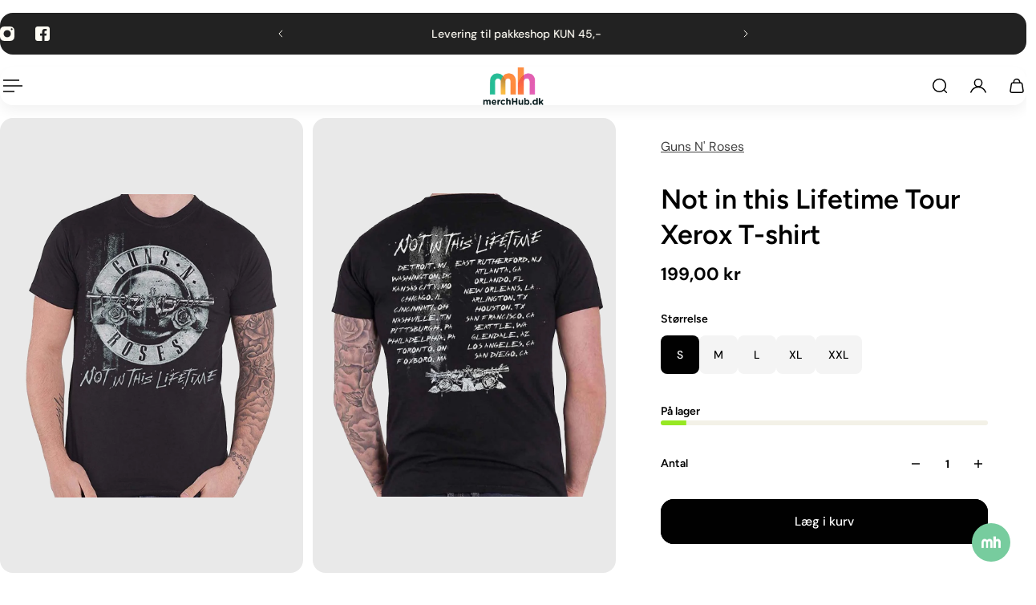

--- FILE ---
content_type: text/html; charset=utf-8
request_url: https://merchhub.dk/products/guns-n-roses-not-in-this-lifetime-tour-xerox-t-shirt
body_size: 101447
content:
<!doctype html>
<html lang='da'>
  <head>
    <meta charset='utf-8'>
    <meta http-equiv='X-UA-Compatible' content='IE=edge'>
    <meta name='viewport' content='width=device-width,initial-scale=1'>
    <meta name='theme-color' content='9'><meta name='description' content='Stort udvalg af officielt merchandise fra bl.a. Guns N&#39; Roses. Køb nu hos Merchhub.dk til de bedste priser og med billig fragt.'><link rel='icon' type='image/png' href='//merchhub.dk/cdn/shop/files/merchhub-fav.png?crop=center&height=32&v=1765490744&width=32'><meta property='og:site_name' content='www.merchhub.dk'>
<meta property='og:url' content='https://merchhub.dk/products/guns-n-roses-not-in-this-lifetime-tour-xerox-t-shirt'>
<meta property='og:title' content='Køb Guns N&#39; Roses Not in this Lifetime Tour Xerox T-shirt | Merchhub.dk'>
<meta property='og:type' content='product'>
<meta property='og:description' content='Stort udvalg af officielt merchandise fra bl.a. Guns N&#39; Roses. Køb nu hos Merchhub.dk til de bedste priser og med billig fragt.'><meta
    property='og:image'
    content='http://merchhub.dk/cdn/shop/products/notinthislifetime_784bcf5c-afbe-4cd0-ac9e-e8d7cca007bf.jpg?crop=center&height=1000&v=1594986990&width=1000'
  >
  <meta
    property='og:image:secure_url'
    content='https://merchhub.dk/cdn/shop/products/notinthislifetime_784bcf5c-afbe-4cd0-ac9e-e8d7cca007bf.jpg?crop=center&height=1000&v=1594986990&width=1000'
  >
  <meta property='og:image:width' content='1000'>
  <meta property='og:image:height' content='1000'><meta property='og:price:amount' content='199,00'>
  <meta property='og:price:currency' content='DKK'><meta name='twitter:card' content='summary_large_image'>
<meta name='twitter:title' content='Køb Guns N&#39; Roses Not in this Lifetime Tour Xerox T-shirt | Merchhub.dk'>
<meta name='twitter:description' content='Stort udvalg af officielt merchandise fra bl.a. Guns N&#39; Roses. Køb nu hos Merchhub.dk til de bedste priser og med billig fragt.'>

    <link rel='canonical' href='https://merchhub.dk/products/guns-n-roses-not-in-this-lifetime-tour-xerox-t-shirt'>
    <link rel='preconnect' href='https://cdn.shopify.com' crossorigin>
    <link rel='preconnect' href='https://fonts.shopifycdn.com' crossorigin>

    <title>
      Køb Guns N&#39; Roses Not in this Lifetime Tour Xerox T-shirt | Merchhub.dk &ndash; www.merchhub.dk</title>

    <style data-shopify>:root{/* product card */--gsc-product-card-title-font-family:Figtree, sans-serif;--gsc-product-card-title-font-style:normal;--gsc-product-card-title-font-weight:600;--gsc-product-card-title-transform:normal;--gsc-product-card-title-letter-spacing:0px;--gsc-product-card-title-font-size:calc(1.4rem * 1.1);--gsc-product-card-title-line-height:calc(22 / 14);--gsc-product-card-price-font-family:Figtree, sans-serif;--gsc-product-card-price-font-size:var(--gsc-product-card-price-font-size-xs);--gsc-product-card-price-line-height:var(--gsc-product-card-price-line-height-xs);--gsc-product-card-price-font-weight:600;--gsc-product-card-media-bg-color:#e9e9e9;--gsc-product-card-media-bg-mix-mode:darken;--gsc-product-sale-badge-background:linear-gradient(24deg, rgba(197, 255, 46, 1) 14%, rgba(240, 255, 46, 1) 85%);--gsc-product-sale-badge-color:rgba(45, 45, 45, 1.0);--gsc-product-sold-out-badge-background:rgb(255, 253, 245);--gsc-product-sold-out-badge-color:20, 20, 22;--gsc-product-custom-badge-1-background:rgba(255, 253, 245, 1.0);--gsc-product-custom-badge-1-color:rgba(59, 57, 51, 1.0);--gsc-product-custom-badge-2-background:rgba(93, 84, 163, 1.0);--gsc-product-custom-badge-2-color:rgba(255, 255, 255, 1.0);--gsc-product-custom-badge-3-background:rgba(163, 103, 84, 1.0);--gsc-product-custom-badge-3-color:rgba(255, 255, 255, 1.0);--gsc-rating-stars-color:#f49a13;/* product and product card badges */--gsc-product-highlight-price-color:rgba(75, 135, 95, 1.0);--gsc-product-sale-amount-badge-background:linear-gradient(54deg, rgba(197, 255, 46, 1) 14%, rgba(240, 255, 46, 1) 83%);--gsc-product-sale-amount-badge-color:rgba(45, 45, 45, 1.0);/* cart icon in header */--gsc-header-cart-icon-background-color:linear-gradient(57deg, rgba(249, 119, 255, 1) 8%, rgba(54, 212, 255, 1) 47%, rgba(43, 252, 135, 1) 83%);--gsc-header-cart-icon-text-color:#3b3933;/* shipping bar */--gsc-free-shipping-bar-message-color:#141416;--gsc-free-shipping-bar-size:10px;--gsc-free-shipping-bar-bg-high:#f2efe3;--gsc-free-shipping-bar-color:linear-gradient(90deg, rgba(255, 167, 35, 1), rgba(165, 255, 51, 1) 100%);/* headings */--gsc-headings-font-family:Figtree, sans-serif;--gsc-headings-font-style:normal;--gsc-headings-font-weight:600;--gsc-headings-text-transform:normal;--gsc-headings-letter-spacing:0px;--gsc-headings-word-spacing:0rem;--gsc-headings-font-scale:1.0;/* body text */--gsc-body-font-family:"DM Sans", sans-serif;--gsc-body-font-style:normal;--gsc-body-font-weight:400;--gsc-body-font-scale:1.0;--gsc-body-font-opacity:75%;--gsc-body-font-letter-spacing:0px;/* button */--gsc-button-font-family:"DM Sans", sans-serif;--gsc-button-font-style:normal;--gsc-button-font-weight:500;--gsc-button-letter-spacing:0px;--gsc-button-font-size:calc(1.4rem * 1.1);--gsc-button-line-height:calc(22 / 14);--gsc-button-text-transform:normal;/* menu */--gsc-header-font-family:Figtree, sans-serif;--gsc-header-font-style:normal;--gsc-header-font-weight:600;--gsc-header-font-case:normal;--gsc-header-first-level-font-size:calc(var(--gsc-fz-11) * 1.0);--gsc-header-first-level-letter-spacing:0px;--gsc-header-second-level-font-size:calc(var(--gsc-fz-11) * 0.8);--gsc-header-third-level-font-size:calc(var(--gsc-fz-11) * 0.8);--gsc-drawer-font-family:Figtree, sans-serif;--gsc-drawer-font-style:normal;--gsc-drawer-font-weight:600;--gsc-drawer-font-case:normal;--gsc-drawer-first-level-font-size:calc(var(--gsc-fz-11) * 1.0);--gsc-drawer-first-level-letter-spacing:0px;--gsc-drawer-second-level-font-size:calc(var(--gsc-fz-11) * 0.8);--gsc-drawer-third-level-font-size:calc(var(--gsc-fz-11) * 0.8);--gsc-menu-line-height:calc(24 / 16);/* header icons */--gsc-header-icons-font-family:Figtree, sans-serif;--gsc-header-icons-font-style:normal;--gsc-header-icons-font-weight:400;--gsc-header-icons-font-letter-spacing:0px;--gsc-header-icons-font-size:calc(var(--gsc-fz-11) * 1.0);--gsc-header-icons-line-height:calc(var(--gsc-header-icons-font-size) * 1.5);--gsc-header-icons-gap:calc(10px * 1.0);--gsc-header-icons-text-transform:normal;/* icons */--gsc-blockquote-icon:url(//merchhub.dk/cdn/shop/t/16/assets/blockquote-icon_small.png?v=135287403125014426651765483331);/* container */--gsc-page-width:2560px;--gsc-aside-padding-size:var(--gsc-padding-inline-l);--gsc-modals-and-header-paddings:min(20px, var(--gsc-padding-inline-l));/* drawers and modals */--gsc-drawer-transition-duration:0.5s;--gsc-drawer-transition-timing:cubic-bezier(0.24, 0.25, 0, 1);--gsc-drawer-modal-shadow:none;--gsc-default-card-image-ratio:var(--gsc-large-portrait-image-ratio);--gsc-default-card-image-ratio-numeric:var(--gsc-large-portrait-image-ratio-numeric);--gsc-default-shape-fill-mode:cover;}body{--gsc-body-overlay-color:20 20 22 / 0.34;--gsc-body-overlay-opacity:66.0%;--gsc-body-overlay-blur:0.0px;--gsc-primary-button-border-width:2px;--gsc-secondary-button-border-width:2px;--gsc-tertiary-button-border-width:2px;}.color-1{--gsc-text-color:59, 57, 51;--gsc-background-color:255, 253, 245;--gsc-background-color-hover:#fff8dc;--gsc-foreground-color:242, 239, 227;--gsc-border-color:239, 235, 221;--gsc-primary-button-text-color:#fffdf5;--gsc-primary-button-bg-color:#ff8329;--gsc-primary-button-bg-color-rgb:255, 131, 41;--gsc-primary-button-bg-hover:#ff6b00;--gsc-primary-button-border-color:#ff8329;--gsc-primary-button-blur:13px;--gsc-secondary-button-text-color:#ff8329;--gsc-secondary-button-bg-color:rgba(0,0,0,0);--gsc-secondary-button-bg-color-rgb:0, 0, 0;--gsc-secondary-button-bg-hover:rgba(51, 51, 51, 0.0);--gsc-secondary-button-border-color:#ff8329;--gsc-secondary-button-blur:unset;--gsc-tertiary-button-text-color:#1e1e1e;--gsc-tertiary-button-bg-color:#9def1b54;--gsc-tertiary-button-bg-color-rgb:157, 239, 27;--gsc-tertiary-button-bg-hover:rgba(135, 210, 15, 0.33);--gsc-tertiary-button-border-color:#a8ca27;--gsc-tertiary-button-blur:2px;--gsc-link-button-text-color:#ff8329;--gsc-inputs-text-color:#3b3933;--gsc-inputs-text-color-rgb:59, 57, 51;--gsc-inputs-bg-color:#f2efe3;--gsc-inputs-bg-color-rgb:242, 239, 227;--gsc-inputs-bg-color-hover:#ede9d9;--gsc-inputs-controls-bg-color-hover:#eae5d2;--gsc-inputs-border-color:#efebdd;--gsc-inputs-border-color-rgb:239, 235, 221;}.color-2{--gsc-text-color:59, 57, 51;--gsc-background-color:242, 239, 227;--gsc-background-color-hover:#eae5d2;--gsc-foreground-color:236, 232, 218;--gsc-border-color:230, 225, 209;--gsc-primary-button-text-color:#ffffff;--gsc-primary-button-bg-color:#ffbf1a;--gsc-primary-button-bg-color-rgb:255, 191, 26;--gsc-primary-button-bg-hover:#f0ad00;--gsc-primary-button-border-color:#ffbf1a;--gsc-primary-button-blur:13px;--gsc-secondary-button-text-color:#ffbf1a;--gsc-secondary-button-bg-color:rgba(0,0,0,0);--gsc-secondary-button-bg-color-rgb:0, 0, 0;--gsc-secondary-button-bg-hover:rgba(51, 51, 51, 0.0);--gsc-secondary-button-border-color:#ffbf1a;--gsc-secondary-button-blur:unset;--gsc-tertiary-button-text-color:#ffffff;--gsc-tertiary-button-bg-color:#0e121b;--gsc-tertiary-button-bg-color-rgb:14, 18, 27;--gsc-tertiary-button-bg-hover:#313f5e;--gsc-tertiary-button-border-color:#0e121b;--gsc-tertiary-button-blur:2px;--gsc-link-button-text-color:#3b3933;--gsc-inputs-text-color:#3b3933;--gsc-inputs-text-color-rgb:59, 57, 51;--gsc-inputs-bg-color:#ece8da;--gsc-inputs-bg-color-rgb:236, 232, 218;--gsc-inputs-bg-color-hover:#e7e2d0;--gsc-inputs-controls-bg-color-hover:#e3dec9;--gsc-inputs-border-color:#e6e1d1;--gsc-inputs-border-color-rgb:230, 225, 209;}.color-3{--gsc-text-color:255, 253, 245;--gsc-background-color:34, 34, 34;--gsc-background-color-hover:#2f2f2f;--gsc-foreground-color:45, 45, 45;--gsc-border-color:73, 73, 73;--gsc-primary-button-text-color:#222222;--gsc-primary-button-bg-color:#f0ff2e;--gsc-primary-button-bg-color-rgb:240, 255, 46;--gsc-primary-button-bg-hover:#edff05;--gsc-primary-button-border-color:#f0ff2e;--gsc-primary-button-blur:13px;--gsc-secondary-button-text-color:#f0ff2e;--gsc-secondary-button-bg-color:rgba(0,0,0,0);--gsc-secondary-button-bg-color-rgb:0, 0, 0;--gsc-secondary-button-bg-hover:rgba(51, 51, 51, 0.0);--gsc-secondary-button-border-color:#f0ff2e;--gsc-secondary-button-blur:unset;--gsc-tertiary-button-text-color:#222222;--gsc-tertiary-button-bg-color:#ffffff;--gsc-tertiary-button-bg-color-rgb:255, 255, 255;--gsc-tertiary-button-bg-hover:#ebebeb;--gsc-tertiary-button-border-color:#ffffff;--gsc-tertiary-button-blur:2px;--gsc-link-button-text-color:#222222;--gsc-inputs-text-color:#fffdf5;--gsc-inputs-text-color-rgb:255, 253, 245;--gsc-inputs-bg-color:#2d2d2d;--gsc-inputs-bg-color-rgb:45, 45, 45;--gsc-inputs-bg-color-hover:#353535;--gsc-inputs-controls-bg-color-hover:#3a3a3a;--gsc-inputs-border-color:#cacaca;--gsc-inputs-border-color-rgb:202, 202, 202;}.color-4{--gsc-text-color:59, 57, 51;--gsc-background-color:249, 255, 46;--gsc-background-color-hover:#f8ff15;--gsc-foreground-color:255, 231, 19;--gsc-border-color:255, 239, 95;--gsc-primary-button-text-color:#f9ff2e;--gsc-primary-button-bg-color:#8729ff;--gsc-primary-button-bg-color-rgb:135, 41, 255;--gsc-primary-button-bg-hover:#7000ff;--gsc-primary-button-border-color:#8729ff;--gsc-primary-button-blur:13px;--gsc-secondary-button-text-color:#8729ff;--gsc-secondary-button-bg-color:rgba(0,0,0,0);--gsc-secondary-button-bg-color-rgb:0, 0, 0;--gsc-secondary-button-bg-hover:rgba(51, 51, 51, 0.0);--gsc-secondary-button-border-color:#8729ff;--gsc-secondary-button-blur:unset;--gsc-tertiary-button-text-color:#ffffff;--gsc-tertiary-button-bg-color:#000000;--gsc-tertiary-button-bg-color-rgb:0, 0, 0;--gsc-tertiary-button-bg-hover:#333333;--gsc-tertiary-button-border-color:#000000;--gsc-tertiary-button-blur:2px;--gsc-link-button-text-color:#3b3933;--gsc-inputs-text-color:#3b3933;--gsc-inputs-text-color-rgb:59, 57, 51;--gsc-inputs-bg-color:#ffe713;--gsc-inputs-bg-color-rgb:255, 231, 19;--gsc-inputs-bg-color-hover:#ffe504;--gsc-inputs-controls-bg-color-hover:#f9df00;--gsc-inputs-border-color:#ffe713;--gsc-inputs-border-color-rgb:255, 231, 19;}.color-5{--gsc-text-color:243, 252, 129;--gsc-background-color:61, 70, 48;--gsc-background-color-hover:#4a553a;--gsc-foreground-color:37, 40, 43;--gsc-border-color:55, 62, 45;--gsc-primary-button-text-color:#3d4630;--gsc-primary-button-bg-color:#ffbf1a;--gsc-primary-button-bg-color-rgb:255, 191, 26;--gsc-primary-button-bg-hover:#f0ad00;--gsc-primary-button-border-color:#ffbf1a;--gsc-primary-button-blur:13px;--gsc-secondary-button-text-color:#ffbf1a;--gsc-secondary-button-bg-color:rgba(0,0,0,0);--gsc-secondary-button-bg-color-rgb:0, 0, 0;--gsc-secondary-button-bg-hover:rgba(51, 51, 51, 0.0);--gsc-secondary-button-border-color:#ffbf1a;--gsc-secondary-button-blur:unset;--gsc-tertiary-button-text-color:#ffffff;--gsc-tertiary-button-bg-color:#000000;--gsc-tertiary-button-bg-color-rgb:0, 0, 0;--gsc-tertiary-button-bg-hover:#333333;--gsc-tertiary-button-border-color:#000000;--gsc-tertiary-button-blur:2px;--gsc-link-button-text-color:#f3fc81;--gsc-inputs-text-color:#f3fc81;--gsc-inputs-text-color-rgb:243, 252, 129;--gsc-inputs-bg-color:#25282b;--gsc-inputs-bg-color-rgb:37, 40, 43;--gsc-inputs-bg-color-hover:#2c3033;--gsc-inputs-controls-bg-color-hover:#313539;--gsc-inputs-border-color:#25282b;--gsc-inputs-border-color-rgb:37, 40, 43;}.color-6{--gsc-text-color:243, 252, 129;--gsc-background-color:37, 50, 48;--gsc-background-color-hover:#30413e;--gsc-foreground-color:50, 63, 61;--gsc-border-color:57, 73, 70;--gsc-primary-button-text-color:#253230;--gsc-primary-button-bg-color:#e1ff3e;--gsc-primary-button-bg-color-rgb:225, 255, 62;--gsc-primary-button-bg-hover:#dbff15;--gsc-primary-button-border-color:#e1ff3e;--gsc-primary-button-blur:13px;--gsc-secondary-button-text-color:#e1ff3e;--gsc-secondary-button-bg-color:rgba(0,0,0,0);--gsc-secondary-button-bg-color-rgb:0, 0, 0;--gsc-secondary-button-bg-hover:rgba(51, 51, 51, 0.0);--gsc-secondary-button-border-color:#e1ff3e;--gsc-secondary-button-blur:unset;--gsc-tertiary-button-text-color:#ffffff;--gsc-tertiary-button-bg-color:#000000;--gsc-tertiary-button-bg-color-rgb:0, 0, 0;--gsc-tertiary-button-bg-hover:#333333;--gsc-tertiary-button-border-color:#000000;--gsc-tertiary-button-blur:2px;--gsc-link-button-text-color:#f3fc81;--gsc-inputs-text-color:#f3fc81;--gsc-inputs-text-color-rgb:243, 252, 129;--gsc-inputs-bg-color:#323f3d;--gsc-inputs-bg-color-rgb:50, 63, 61;--gsc-inputs-bg-color-hover:#394845;--gsc-inputs-controls-bg-color-hover:#3d4d4b;--gsc-inputs-border-color:#323f3d;--gsc-inputs-border-color-rgb:50, 63, 61;}.color-7{--gsc-text-color:54, 52, 46;--gsc-background-color:247, 209, 73;--gsc-background-color-hover:#f6cb31;--gsc-foreground-color:254, 250, 232;--gsc-border-color:255, 229, 136;--gsc-primary-button-text-color:#fffdf5;--gsc-primary-button-bg-color:#ff8329;--gsc-primary-button-bg-color-rgb:255, 131, 41;--gsc-primary-button-bg-hover:#ff6b00;--gsc-primary-button-border-color:#ff8329;--gsc-primary-button-blur:13px;--gsc-secondary-button-text-color:#ff8329;--gsc-secondary-button-bg-color:rgba(0,0,0,0);--gsc-secondary-button-bg-color-rgb:0, 0, 0;--gsc-secondary-button-bg-hover:rgba(51, 51, 51, 0.0);--gsc-secondary-button-border-color:#ff8329;--gsc-secondary-button-blur:unset;--gsc-tertiary-button-text-color:#ffffff;--gsc-tertiary-button-bg-color:#000000;--gsc-tertiary-button-bg-color-rgb:0, 0, 0;--gsc-tertiary-button-bg-hover:#333333;--gsc-tertiary-button-border-color:#000000;--gsc-tertiary-button-blur:2px;--gsc-link-button-text-color:#36342e;--gsc-inputs-text-color:#36342e;--gsc-inputs-text-color-rgb:54, 52, 46;--gsc-inputs-bg-color:#fefae8;--gsc-inputs-bg-color-rgb:254, 250, 232;--gsc-inputs-bg-color-hover:#fdf7d9;--gsc-inputs-controls-bg-color-hover:#fdf5d0;--gsc-inputs-border-color:#efebdd;--gsc-inputs-border-color-rgb:239, 235, 221;}.color-8{--gsc-text-color:255, 251, 193;--gsc-background-color:176, 65, 38;--gsc-background-color-hover:#c5492b;--gsc-foreground-color:255, 105, 58;--gsc-border-color:218, 90, 50;--gsc-primary-button-text-color:#7e2e1b;--gsc-primary-button-bg-color:#eeff31;--gsc-primary-button-bg-color-rgb:238, 255, 49;--gsc-primary-button-bg-hover:#ebff08;--gsc-primary-button-border-color:#eeff31;--gsc-primary-button-blur:13px;--gsc-secondary-button-text-color:#eeff31;--gsc-secondary-button-bg-color:rgba(0,0,0,0);--gsc-secondary-button-bg-color-rgb:0, 0, 0;--gsc-secondary-button-bg-hover:rgba(51, 51, 51, 0.0);--gsc-secondary-button-border-color:#eeff31;--gsc-secondary-button-blur:unset;--gsc-tertiary-button-text-color:#1e1e1e;--gsc-tertiary-button-bg-color:#9def1b54;--gsc-tertiary-button-bg-color-rgb:157, 239, 27;--gsc-tertiary-button-bg-hover:rgba(135, 210, 15, 0.33);--gsc-tertiary-button-border-color:#a8ca27;--gsc-tertiary-button-blur:2px;--gsc-link-button-text-color:#fffbc1;--gsc-inputs-text-color:#fffbc1;--gsc-inputs-text-color-rgb:255, 251, 193;--gsc-inputs-bg-color:#ff693a;--gsc-inputs-bg-color-rgb:255, 105, 58;--gsc-inputs-bg-color-hover:#ff5d2b;--gsc-inputs-controls-bg-color-hover:#ff5621;--gsc-inputs-border-color:#ff693a;--gsc-inputs-border-color-rgb:255, 105, 58;}body,.color-9{--gsc-text-color:0, 0, 0;--gsc-background-color:255, 255, 255;--gsc-background-color-hover:#f2f2f2;--gsc-foreground-color:244, 244, 244;--gsc-border-color:239, 239, 239;--gsc-primary-button-text-color:#ffffff;--gsc-primary-button-bg-color:#000000;--gsc-primary-button-bg-color-rgb:0, 0, 0;--gsc-primary-button-bg-hover:#333333;--gsc-primary-button-border-color:#000000;--gsc-primary-button-blur:13px;--gsc-secondary-button-text-color:#ffffff;--gsc-secondary-button-bg-color:#000000;--gsc-secondary-button-bg-color-rgb:0, 0, 0;--gsc-secondary-button-bg-hover:#333333;--gsc-secondary-button-border-color:#000000;--gsc-secondary-button-blur:2px;--gsc-tertiary-button-text-color:#ffffff;--gsc-tertiary-button-bg-color:#000000;--gsc-tertiary-button-bg-color-rgb:0, 0, 0;--gsc-tertiary-button-bg-hover:#333333;--gsc-tertiary-button-border-color:#000000;--gsc-tertiary-button-blur:2px;--gsc-link-button-text-color:#000000;--gsc-inputs-text-color:#000000;--gsc-inputs-text-color-rgb:0, 0, 0;--gsc-inputs-bg-color:#f4f4f4;--gsc-inputs-bg-color-rgb:244, 244, 244;--gsc-inputs-bg-color-hover:#ececec;--gsc-inputs-controls-bg-color-hover:#e7e7e7;--gsc-inputs-border-color:#efefef;--gsc-inputs-border-color-rgb:239, 239, 239;}.color-10{--gsc-text-color:255, 255, 255;--gsc-background-color:0, 0, 0;--gsc-background-color-hover:#0d0d0d;--gsc-foreground-color:59, 59, 59;--gsc-border-color:73, 73, 73;--gsc-primary-button-text-color:#000000;--gsc-primary-button-bg-color:#ffffff;--gsc-primary-button-bg-color-rgb:255, 255, 255;--gsc-primary-button-bg-hover:#ebebeb;--gsc-primary-button-border-color:#ffffff;--gsc-primary-button-blur:13px;--gsc-secondary-button-text-color:#000000;--gsc-secondary-button-bg-color:#ffffff;--gsc-secondary-button-bg-color-rgb:255, 255, 255;--gsc-secondary-button-bg-hover:#ebebeb;--gsc-secondary-button-border-color:#ffffff;--gsc-secondary-button-blur:2px;--gsc-tertiary-button-text-color:#000000;--gsc-tertiary-button-bg-color:#ffffff;--gsc-tertiary-button-bg-color-rgb:255, 255, 255;--gsc-tertiary-button-bg-hover:#ebebeb;--gsc-tertiary-button-border-color:#ffffff;--gsc-tertiary-button-blur:2px;--gsc-link-button-text-color:#ffffff;--gsc-inputs-text-color:#ffffff;--gsc-inputs-text-color-rgb:255, 255, 255;--gsc-inputs-bg-color:#323232;--gsc-inputs-bg-color-rgb:50, 50, 50;--gsc-inputs-bg-color-hover:#3a3a3a;--gsc-inputs-controls-bg-color-hover:#3f3f3f;--gsc-inputs-border-color:#424242;--gsc-inputs-border-color-rgb:66, 66, 66;}body,.color-1,.color-2,.color-3,.color-4,.color-5,.color-6,.color-7,.color-8,.color-9,.color-10{--gsc-white-color:255, 255, 255;--gsc-black-color:0, 0, 0;--gsc-green-color:83, 158, 58;--gsc-yellow-color:255, 165, 29;--gsc-red-color:195, 59, 59;--gsc-blue-color:62, 46, 255;--gsc-text-color-0:rgba(var(--gsc-text-color), 0);--gsc-text-color-5:rgba(var(--gsc-text-color), 0.05);--gsc-text-color-10:rgba(var(--gsc-text-color), 0.1);--gsc-text-color-15:rgba(var(--gsc-text-color), 0.15);--gsc-text-color-20:rgba(var(--gsc-text-color), 0.2);--gsc-text-color-25:rgba(var(--gsc-text-color), 0.25);--gsc-text-color-30:rgba(var(--gsc-text-color), 0.3);--gsc-text-color-35:rgba(var(--gsc-text-color), 0.35);--gsc-text-color-40:rgba(var(--gsc-text-color), 0.4);--gsc-text-color-45:rgba(var(--gsc-text-color), 0.45);--gsc-text-color-50:rgba(var(--gsc-text-color), 0.5);--gsc-text-color-55:rgba(var(--gsc-text-color), 0.55);--gsc-text-color-60:rgba(var(--gsc-text-color), 0.6);--gsc-text-color-65:rgba(var(--gsc-text-color), 0.65);--gsc-text-color-70:rgba(var(--gsc-text-color), 0.7);--gsc-text-color-75:rgba(var(--gsc-text-color), 0.75);--gsc-text-color-80:rgba(var(--gsc-text-color), 0.8);--gsc-text-color-85:rgba(var(--gsc-text-color), 0.85);--gsc-text-color-90:rgba(var(--gsc-text-color), 0.9);--gsc-text-color-95:rgba(var(--gsc-text-color), 0.95);--gsc-text-color-100:rgba(var(--gsc-text-color), 1);--gsc-background-color-0:rgba(var(--gsc-background-color), 0);--gsc-background-color-5:rgba(var(--gsc-background-color), 0.05);--gsc-background-color-10:rgba(var(--gsc-background-color), 0.1);--gsc-background-color-15:rgba(var(--gsc-background-color), 0.15);--gsc-background-color-20:rgba(var(--gsc-background-color), 0.2);--gsc-background-color-25:rgba(var(--gsc-background-color), 0.25);--gsc-background-color-30:rgba(var(--gsc-background-color), 0.3);--gsc-background-color-35:rgba(var(--gsc-background-color), 0.35);--gsc-background-color-40:rgba(var(--gsc-background-color), 0.4);--gsc-background-color-45:rgba(var(--gsc-background-color), 0.45);--gsc-background-color-50:rgba(var(--gsc-background-color), 0.5);--gsc-background-color-55:rgba(var(--gsc-background-color), 0.55);--gsc-background-color-60:rgba(var(--gsc-background-color), 0.6);--gsc-background-color-65:rgba(var(--gsc-background-color), 0.65);--gsc-background-color-70:rgba(var(--gsc-background-color), 0.7);--gsc-background-color-75:rgba(var(--gsc-background-color), 0.75);--gsc-background-color-80:rgba(var(--gsc-background-color), 0.8);--gsc-background-color-85:rgba(var(--gsc-background-color), 0.85);--gsc-background-color-90:rgba(var(--gsc-background-color), 0.9);--gsc-background-color-95:rgba(var(--gsc-background-color), 0.95);--gsc-background-color-100:rgba(var(--gsc-background-color), 1);--gsc-foreground-color-0:rgba(var(--gsc-foreground-color), 0);--gsc-foreground-color-5:rgba(var(--gsc-foreground-color), 0.05);--gsc-foreground-color-10:rgba(var(--gsc-foreground-color), 0.1);--gsc-foreground-color-15:rgba(var(--gsc-foreground-color), 0.15);--gsc-foreground-color-20:rgba(var(--gsc-foreground-color), 0.2);--gsc-foreground-color-25:rgba(var(--gsc-foreground-color), 0.25);--gsc-foreground-color-30:rgba(var(--gsc-foreground-color), 0.3);--gsc-foreground-color-35:rgba(var(--gsc-foreground-color), 0.35);--gsc-foreground-color-40:rgba(var(--gsc-foreground-color), 0.4);--gsc-foreground-color-45:rgba(var(--gsc-foreground-color), 0.45);--gsc-foreground-color-50:rgba(var(--gsc-foreground-color), 0.5);--gsc-foreground-color-55:rgba(var(--gsc-foreground-color), 0.55);--gsc-foreground-color-60:rgba(var(--gsc-foreground-color), 0.6);--gsc-foreground-color-65:rgba(var(--gsc-foreground-color), 0.65);--gsc-foreground-color-70:rgba(var(--gsc-foreground-color), 0.7);--gsc-foreground-color-75:rgba(var(--gsc-foreground-color), 0.75);--gsc-foreground-color-80:rgba(var(--gsc-foreground-color), 0.8);--gsc-foreground-color-85:rgba(var(--gsc-foreground-color), 0.85);--gsc-foreground-color-90:rgba(var(--gsc-foreground-color), 0.9);--gsc-foreground-color-95:rgba(var(--gsc-foreground-color), 0.95);--gsc-foreground-color-100:rgba(var(--gsc-foreground-color), 1);--gsc-primary-button-bg-color-90:rgba(var(--gsc-primary-button-bg-color-rgb), 0.9);--gsc-primary-button-bg-color-100:rgba(var(--gsc-primary-button-bg-color-rgb), 1);--gsc-primary-button-text-color-100:rgba(var(--gsc-primary-button-text-color), 1);--gsc-secondary-button-bg-color-90:rgba(var(--gsc-secondary-button-bg-color-rgb), 0.9);--gsc-secondary-button-bg-color-100:rgba(var(--gsc-secondary-button-bg-color-rgb), 1);--gsc-secondary-button-text-color-100:rgba(var(--gsc-secondary-button-text-color), 1);--gsc-tertiary-button-bg-color-90:rgba(var(--gsc-tertiary-button-bg-color-rgb), 0.9);--gsc-tertiary-button-bg-color-100:rgba(var(--gsc-tertiary-button-bg-color-rgb), 1);--gsc-tertiary-button-text-color-100:rgba(var(--gsc-tertiary-button-text-color), 1);--gsc-border-color-100:rgba(var(--gsc-border-color), 1);--gsc-white-color-0:rgba(var(--gsc-white-color), 0);--gsc-white-color-5:rgba(var(--gsc-white-color), 0.05);--gsc-white-color-10:rgba(var(--gsc-white-color), 0.1);--gsc-white-color-15:rgba(var(--gsc-white-color), 0.15);--gsc-white-color-20:rgba(var(--gsc-white-color), 0.2);--gsc-white-color-25:rgba(var(--gsc-white-color), 0.25);--gsc-white-color-30:rgba(var(--gsc-white-color), 0.3);--gsc-white-color-35:rgba(var(--gsc-white-color), 0.35);--gsc-white-color-40:rgba(var(--gsc-white-color), 0.4);--gsc-white-color-45:rgba(var(--gsc-white-color), 0.45);--gsc-white-color-50:rgba(var(--gsc-white-color), 0.5);--gsc-white-color-55:rgba(var(--gsc-white-color), 0.55);--gsc-white-color-60:rgba(var(--gsc-white-color), 0.6);--gsc-white-color-65:rgba(var(--gsc-white-color), 0.65);--gsc-white-color-70:rgba(var(--gsc-white-color), 0.7);--gsc-white-color-75:rgba(var(--gsc-white-color), 0.75);--gsc-white-color-80:rgba(var(--gsc-white-color), 0.8);--gsc-white-color-85:rgba(var(--gsc-white-color), 0.85);--gsc-white-color-90:rgba(var(--gsc-white-color), 0.9);--gsc-white-color-95:rgba(var(--gsc-white-color), 0.95);--gsc-white-color-100:rgba(var(--gsc-white-color), 1);--gsc-green-color-100:rgba(var(--gsc-green-color), 1);--gsc-yellow-color-35:rgba(var(--gsc-yellow-color), 0.35);--gsc-yellow-color-100:rgba(var(--gsc-yellow-color), 1);--gsc-red-color-100:rgba(var(--gsc-red-color), 1);--gsc-black-color-0:rgba(var(--gsc-black-color), 0);--gsc-black-color-5:rgba(var(--gsc-black-color), 0.05);--gsc-black-color-10:rgba(var(--gsc-black-color), 0.1);--gsc-black-color-15:rgba(var(--gsc-black-color), 0.15);--gsc-black-color-20:rgba(var(--gsc-black-color), 0.2);--gsc-black-color-25:rgba(var(--gsc-black-color), 0.25);--gsc-black-color-30:rgba(var(--gsc-black-color), 0.3);--gsc-black-color-35:rgba(var(--gsc-black-color), 0.35);--gsc-black-color-40:rgba(var(--gsc-black-color), 0.4);--gsc-black-color-45:rgba(var(--gsc-black-color), 0.45);--gsc-black-color-50:rgba(var(--gsc-black-color), 0.5);--gsc-black-color-55:rgba(var(--gsc-black-color), 0.55);--gsc-black-color-60:rgba(var(--gsc-black-color), 0.6);--gsc-black-color-65:rgba(var(--gsc-black-color), 0.65);--gsc-black-color-70:rgba(var(--gsc-black-color), 0.7);--gsc-black-color-75:rgba(var(--gsc-black-color), 0.75);--gsc-black-color-80:rgba(var(--gsc-black-color), 0.8);--gsc-black-color-85:rgba(var(--gsc-black-color), 0.85);--gsc-black-color-90:rgba(var(--gsc-black-color), 0.9);--gsc-black-color-95:rgba(var(--gsc-black-color), 0.95);--gsc-black-color-100:rgba(var(--gsc-black-color), 1);}</style> 

    


  <link href="//merchhub.dk/cdn/shop/t/16/assets/main-BVJ_5JXW.css?v=139808554289717090191765483334" rel="stylesheet" type="text/css" media="all" />




  <script src="//merchhub.dk/cdn/shop/t/16/assets/main-a17IIrZU.js?v=173736341428016075041765483335" type="module" crossorigin="anonymous"></script>


    
    <link rel='preload' as='font' href='//merchhub.dk/cdn/fonts/dm_sans/dmsans_n4.ec80bd4dd7e1a334c969c265873491ae56018d72.woff2' type='font/woff2' crossorigin><style data-shopify>
    @font-face {
  font-family: "DM Sans";
  font-weight: 400;
  font-style: normal;
  font-display: swap;
  src: url("//merchhub.dk/cdn/fonts/dm_sans/dmsans_n4.ec80bd4dd7e1a334c969c265873491ae56018d72.woff2") format("woff2"),
       url("//merchhub.dk/cdn/fonts/dm_sans/dmsans_n4.87bdd914d8a61247b911147ae68e754d695c58a6.woff") format("woff");
}


    @font-face {
  font-family: "DM Sans";
  font-weight: 300;
  font-style: normal;
  font-display: swap;
  src: url("//merchhub.dk/cdn/fonts/dm_sans/dmsans_n3.d218434bb518134511e5205d90c23cfb8a1b261b.woff2") format("woff2"),
       url("//merchhub.dk/cdn/fonts/dm_sans/dmsans_n3.0c324a11de656e0e3f656188ad5de9ff34f70c04.woff") format("woff");
}

    @font-face {
  font-family: "DM Sans";
  font-weight: 400;
  font-style: normal;
  font-display: swap;
  src: url("//merchhub.dk/cdn/fonts/dm_sans/dmsans_n4.ec80bd4dd7e1a334c969c265873491ae56018d72.woff2") format("woff2"),
       url("//merchhub.dk/cdn/fonts/dm_sans/dmsans_n4.87bdd914d8a61247b911147ae68e754d695c58a6.woff") format("woff");
}

    @font-face {
  font-family: "DM Sans";
  font-weight: 500;
  font-style: normal;
  font-display: swap;
  src: url("//merchhub.dk/cdn/fonts/dm_sans/dmsans_n5.8a0f1984c77eb7186ceb87c4da2173ff65eb012e.woff2") format("woff2"),
       url("//merchhub.dk/cdn/fonts/dm_sans/dmsans_n5.9ad2e755a89e15b3d6c53259daad5fc9609888e6.woff") format("woff");
}

    @font-face {
  font-family: "DM Sans";
  font-weight: 600;
  font-style: normal;
  font-display: swap;
  src: url("//merchhub.dk/cdn/fonts/dm_sans/dmsans_n6.70a2453ea926d613c6a2f89af05180d14b3a7c96.woff2") format("woff2"),
       url("//merchhub.dk/cdn/fonts/dm_sans/dmsans_n6.355605667bef215872257574b57fc097044f7e20.woff") format("woff");
}

    @font-face {
  font-family: "DM Sans";
  font-weight: 700;
  font-style: normal;
  font-display: swap;
  src: url("//merchhub.dk/cdn/fonts/dm_sans/dmsans_n7.97e21d81502002291ea1de8aefb79170c6946ce5.woff2") format("woff2"),
       url("//merchhub.dk/cdn/fonts/dm_sans/dmsans_n7.af5c214f5116410ca1d53a2090665620e78e2e1b.woff") format("woff");
}


    @font-face {
  font-family: "DM Sans";
  font-weight: 300;
  font-style: italic;
  font-display: swap;
  src: url("//merchhub.dk/cdn/fonts/dm_sans/dmsans_i3.cf32206a8995abc7c8c1c761d4057a4728acd370.woff2") format("woff2"),
       url("//merchhub.dk/cdn/fonts/dm_sans/dmsans_i3.b485aa24a097d5067a26fc4100ad5d538e05ee39.woff") format("woff");
}

    @font-face {
  font-family: "DM Sans";
  font-weight: 400;
  font-style: italic;
  font-display: swap;
  src: url("//merchhub.dk/cdn/fonts/dm_sans/dmsans_i4.b8fe05e69ee95d5a53155c346957d8cbf5081c1a.woff2") format("woff2"),
       url("//merchhub.dk/cdn/fonts/dm_sans/dmsans_i4.403fe28ee2ea63e142575c0aa47684d65f8c23a0.woff") format("woff");
}

    @font-face {
  font-family: "DM Sans";
  font-weight: 500;
  font-style: italic;
  font-display: swap;
  src: url("//merchhub.dk/cdn/fonts/dm_sans/dmsans_i5.8654104650c013677e3def7db9b31bfbaa34e59a.woff2") format("woff2"),
       url("//merchhub.dk/cdn/fonts/dm_sans/dmsans_i5.a0dc844d8a75a4232f255fc600ad5a295572bed9.woff") format("woff");
}

    @font-face {
  font-family: "DM Sans";
  font-weight: 600;
  font-style: italic;
  font-display: swap;
  src: url("//merchhub.dk/cdn/fonts/dm_sans/dmsans_i6.b7d5b35c5f29523529e1bf4a3d0de71a44a277b6.woff2") format("woff2"),
       url("//merchhub.dk/cdn/fonts/dm_sans/dmsans_i6.9b760cc5bdd17b4de2c70249ba49bd707f27a31b.woff") format("woff");
}

    @font-face {
  font-family: "DM Sans";
  font-weight: 700;
  font-style: italic;
  font-display: swap;
  src: url("//merchhub.dk/cdn/fonts/dm_sans/dmsans_i7.52b57f7d7342eb7255084623d98ab83fd96e7f9b.woff2") format("woff2"),
       url("//merchhub.dk/cdn/fonts/dm_sans/dmsans_i7.d5e14ef18a1d4a8ce78a4187580b4eb1759c2eda.woff") format("woff");
}

  </style>


<link rel='preload' as='font' href='//merchhub.dk/cdn/fonts/figtree/figtree_n6.9d1ea52bb49a0a86cfd1b0383d00f83d3fcc14de.woff2' type='font/woff2' crossorigin><style data-shopify>
    @font-face {
  font-family: Figtree;
  font-weight: 600;
  font-style: normal;
  font-display: swap;
  src: url("//merchhub.dk/cdn/fonts/figtree/figtree_n6.9d1ea52bb49a0a86cfd1b0383d00f83d3fcc14de.woff2") format("woff2"),
       url("//merchhub.dk/cdn/fonts/figtree/figtree_n6.f0fcdea525a0e47b2ae4ab645832a8e8a96d31d3.woff") format("woff");
}


    @font-face {
  font-family: Figtree;
  font-weight: 300;
  font-style: normal;
  font-display: swap;
  src: url("//merchhub.dk/cdn/fonts/figtree/figtree_n3.e4cc0323f8b9feb279bf6ced9d868d88ce80289f.woff2") format("woff2"),
       url("//merchhub.dk/cdn/fonts/figtree/figtree_n3.db79ac3fb83d054d99bd79fccf8e8782b5cf449e.woff") format("woff");
}

    @font-face {
  font-family: Figtree;
  font-weight: 400;
  font-style: normal;
  font-display: swap;
  src: url("//merchhub.dk/cdn/fonts/figtree/figtree_n4.3c0838aba1701047e60be6a99a1b0a40ce9b8419.woff2") format("woff2"),
       url("//merchhub.dk/cdn/fonts/figtree/figtree_n4.c0575d1db21fc3821f17fd6617d3dee552312137.woff") format("woff");
}

    @font-face {
  font-family: Figtree;
  font-weight: 500;
  font-style: normal;
  font-display: swap;
  src: url("//merchhub.dk/cdn/fonts/figtree/figtree_n5.3b6b7df38aa5986536945796e1f947445832047c.woff2") format("woff2"),
       url("//merchhub.dk/cdn/fonts/figtree/figtree_n5.f26bf6dcae278b0ed902605f6605fa3338e81dab.woff") format("woff");
}

    @font-face {
  font-family: Figtree;
  font-weight: 600;
  font-style: normal;
  font-display: swap;
  src: url("//merchhub.dk/cdn/fonts/figtree/figtree_n6.9d1ea52bb49a0a86cfd1b0383d00f83d3fcc14de.woff2") format("woff2"),
       url("//merchhub.dk/cdn/fonts/figtree/figtree_n6.f0fcdea525a0e47b2ae4ab645832a8e8a96d31d3.woff") format("woff");
}

    @font-face {
  font-family: Figtree;
  font-weight: 700;
  font-style: normal;
  font-display: swap;
  src: url("//merchhub.dk/cdn/fonts/figtree/figtree_n7.2fd9bfe01586148e644724096c9d75e8c7a90e55.woff2") format("woff2"),
       url("//merchhub.dk/cdn/fonts/figtree/figtree_n7.ea05de92d862f9594794ab281c4c3a67501ef5fc.woff") format("woff");
}


    @font-face {
  font-family: Figtree;
  font-weight: 300;
  font-style: italic;
  font-display: swap;
  src: url("//merchhub.dk/cdn/fonts/figtree/figtree_i3.914abbe7a583759f0a18bf02652c9ee1f4bb1c6d.woff2") format("woff2"),
       url("//merchhub.dk/cdn/fonts/figtree/figtree_i3.3d7354f07ddb3c61082efcb69896c65d6c00d9fa.woff") format("woff");
}

    @font-face {
  font-family: Figtree;
  font-weight: 400;
  font-style: italic;
  font-display: swap;
  src: url("//merchhub.dk/cdn/fonts/figtree/figtree_i4.89f7a4275c064845c304a4cf8a4a586060656db2.woff2") format("woff2"),
       url("//merchhub.dk/cdn/fonts/figtree/figtree_i4.6f955aaaafc55a22ffc1f32ecf3756859a5ad3e2.woff") format("woff");
}

    @font-face {
  font-family: Figtree;
  font-weight: 500;
  font-style: italic;
  font-display: swap;
  src: url("//merchhub.dk/cdn/fonts/figtree/figtree_i5.969396f679a62854cf82dbf67acc5721e41351f0.woff2") format("woff2"),
       url("//merchhub.dk/cdn/fonts/figtree/figtree_i5.93bc1cad6c73ca9815f9777c49176dfc9d2890dd.woff") format("woff");
}

    @font-face {
  font-family: Figtree;
  font-weight: 600;
  font-style: italic;
  font-display: swap;
  src: url("//merchhub.dk/cdn/fonts/figtree/figtree_i6.702baae75738b446cfbed6ac0d60cab7b21e61ba.woff2") format("woff2"),
       url("//merchhub.dk/cdn/fonts/figtree/figtree_i6.6b8dc40d16c9905d29525156e284509f871ce8f9.woff") format("woff");
}

    @font-face {
  font-family: Figtree;
  font-weight: 700;
  font-style: italic;
  font-display: swap;
  src: url("//merchhub.dk/cdn/fonts/figtree/figtree_i7.06add7096a6f2ab742e09ec7e498115904eda1fe.woff2") format("woff2"),
       url("//merchhub.dk/cdn/fonts/figtree/figtree_i7.ee584b5fcaccdbb5518c0228158941f8df81b101.woff") format("woff");
}

  </style>















    <script>window.performance && window.performance.mark && window.performance.mark('shopify.content_for_header.start');</script><meta name="google-site-verification" content="QdszVk8TfJYCu8qj4AvXeXVCgfbURw5eLKlCBLEzCug">
<meta id="shopify-digital-wallet" name="shopify-digital-wallet" content="/35899408519/digital_wallets/dialog">
<link rel="alternate" type="application/json+oembed" href="https://merchhub.dk/products/guns-n-roses-not-in-this-lifetime-tour-xerox-t-shirt.oembed">
<script async="async" src="/checkouts/internal/preloads.js?locale=da-DK"></script>
<script id="shopify-features" type="application/json">{"accessToken":"4faa453dc956e8b7b33e5acc21b3f57a","betas":["rich-media-storefront-analytics"],"domain":"merchhub.dk","predictiveSearch":true,"shopId":35899408519,"locale":"da"}</script>
<script>var Shopify = Shopify || {};
Shopify.shop = "www-merchhub-dk.myshopify.com";
Shopify.locale = "da";
Shopify.currency = {"active":"DKK","rate":"1.0"};
Shopify.country = "DK";
Shopify.theme = {"name":"Opdateret kopi af Aurora","id":185402229060,"schema_name":"Aurora","schema_version":"5.0.2","theme_store_id":1770,"role":"main"};
Shopify.theme.handle = "null";
Shopify.theme.style = {"id":null,"handle":null};
Shopify.cdnHost = "merchhub.dk/cdn";
Shopify.routes = Shopify.routes || {};
Shopify.routes.root = "/";</script>
<script type="module">!function(o){(o.Shopify=o.Shopify||{}).modules=!0}(window);</script>
<script>!function(o){function n(){var o=[];function n(){o.push(Array.prototype.slice.apply(arguments))}return n.q=o,n}var t=o.Shopify=o.Shopify||{};t.loadFeatures=n(),t.autoloadFeatures=n()}(window);</script>
<script id="shop-js-analytics" type="application/json">{"pageType":"product"}</script>
<script defer="defer" async type="module" src="//merchhub.dk/cdn/shopifycloud/shop-js/modules/v2/client.init-shop-cart-sync_BWUFHQxD.da.esm.js"></script>
<script defer="defer" async type="module" src="//merchhub.dk/cdn/shopifycloud/shop-js/modules/v2/chunk.common_CxPaeDJ-.esm.js"></script>
<script defer="defer" async type="module" src="//merchhub.dk/cdn/shopifycloud/shop-js/modules/v2/chunk.modal_DY3Xiats.esm.js"></script>
<script type="module">
  await import("//merchhub.dk/cdn/shopifycloud/shop-js/modules/v2/client.init-shop-cart-sync_BWUFHQxD.da.esm.js");
await import("//merchhub.dk/cdn/shopifycloud/shop-js/modules/v2/chunk.common_CxPaeDJ-.esm.js");
await import("//merchhub.dk/cdn/shopifycloud/shop-js/modules/v2/chunk.modal_DY3Xiats.esm.js");

  window.Shopify.SignInWithShop?.initShopCartSync?.({"fedCMEnabled":true,"windoidEnabled":true});

</script>
<script>(function() {
  var isLoaded = false;
  function asyncLoad() {
    if (isLoaded) return;
    isLoaded = true;
    var urls = ["\/\/cdn.shopify.com\/proxy\/6c1a1e14ef348ce85dff4b67e56ff9a03d5f05e67ecbfcada0470eebf0f4cd34\/konigle.com\/sf\/profitjs\/dd093823de1c4fd7ade437723ad76a15\/init.js?shop=www-merchhub-dk.myshopify.com\u0026sp-cache-control=cHVibGljLCBtYXgtYWdlPTkwMA","https:\/\/api.revy.io\/bundle.js?shop=www-merchhub-dk.myshopify.com","https:\/\/script.pop-convert.com\/new-micro\/production.pc.min.js?unique_id=www-merchhub-dk.myshopify.com\u0026shop=www-merchhub-dk.myshopify.com","https:\/\/cdn.s3.pop-convert.com\/pcjs.production.min.js?unique_id=www-merchhub-dk.myshopify.com\u0026shop=www-merchhub-dk.myshopify.com"];
    for (var i = 0; i < urls.length; i++) {
      var s = document.createElement('script');
      s.type = 'text/javascript';
      s.async = true;
      s.src = urls[i];
      var x = document.getElementsByTagName('script')[0];
      x.parentNode.insertBefore(s, x);
    }
  };
  if(window.attachEvent) {
    window.attachEvent('onload', asyncLoad);
  } else {
    window.addEventListener('load', asyncLoad, false);
  }
})();</script>
<script id="__st">var __st={"a":35899408519,"offset":3600,"reqid":"3eb3bd1a-c484-4cc4-a86f-ae8e1521e910-1769910120","pageurl":"merchhub.dk\/products\/guns-n-roses-not-in-this-lifetime-tour-xerox-t-shirt","u":"5536a1e70d43","p":"product","rtyp":"product","rid":5437689364644};</script>
<script>window.ShopifyPaypalV4VisibilityTracking = true;</script>
<script id="captcha-bootstrap">!function(){'use strict';const t='contact',e='account',n='new_comment',o=[[t,t],['blogs',n],['comments',n],[t,'customer']],c=[[e,'customer_login'],[e,'guest_login'],[e,'recover_customer_password'],[e,'create_customer']],r=t=>t.map((([t,e])=>`form[action*='/${t}']:not([data-nocaptcha='true']) input[name='form_type'][value='${e}']`)).join(','),a=t=>()=>t?[...document.querySelectorAll(t)].map((t=>t.form)):[];function s(){const t=[...o],e=r(t);return a(e)}const i='password',u='form_key',d=['recaptcha-v3-token','g-recaptcha-response','h-captcha-response',i],f=()=>{try{return window.sessionStorage}catch{return}},m='__shopify_v',_=t=>t.elements[u];function p(t,e,n=!1){try{const o=window.sessionStorage,c=JSON.parse(o.getItem(e)),{data:r}=function(t){const{data:e,action:n}=t;return t[m]||n?{data:e,action:n}:{data:t,action:n}}(c);for(const[e,n]of Object.entries(r))t.elements[e]&&(t.elements[e].value=n);n&&o.removeItem(e)}catch(o){console.error('form repopulation failed',{error:o})}}const l='form_type',E='cptcha';function T(t){t.dataset[E]=!0}const w=window,h=w.document,L='Shopify',v='ce_forms',y='captcha';let A=!1;((t,e)=>{const n=(g='f06e6c50-85a8-45c8-87d0-21a2b65856fe',I='https://cdn.shopify.com/shopifycloud/storefront-forms-hcaptcha/ce_storefront_forms_captcha_hcaptcha.v1.5.2.iife.js',D={infoText:'Beskyttet af hCaptcha',privacyText:'Beskyttelse af persondata',termsText:'Vilkår'},(t,e,n)=>{const o=w[L][v],c=o.bindForm;if(c)return c(t,g,e,D).then(n);var r;o.q.push([[t,g,e,D],n]),r=I,A||(h.body.append(Object.assign(h.createElement('script'),{id:'captcha-provider',async:!0,src:r})),A=!0)});var g,I,D;w[L]=w[L]||{},w[L][v]=w[L][v]||{},w[L][v].q=[],w[L][y]=w[L][y]||{},w[L][y].protect=function(t,e){n(t,void 0,e),T(t)},Object.freeze(w[L][y]),function(t,e,n,w,h,L){const[v,y,A,g]=function(t,e,n){const i=e?o:[],u=t?c:[],d=[...i,...u],f=r(d),m=r(i),_=r(d.filter((([t,e])=>n.includes(e))));return[a(f),a(m),a(_),s()]}(w,h,L),I=t=>{const e=t.target;return e instanceof HTMLFormElement?e:e&&e.form},D=t=>v().includes(t);t.addEventListener('submit',(t=>{const e=I(t);if(!e)return;const n=D(e)&&!e.dataset.hcaptchaBound&&!e.dataset.recaptchaBound,o=_(e),c=g().includes(e)&&(!o||!o.value);(n||c)&&t.preventDefault(),c&&!n&&(function(t){try{if(!f())return;!function(t){const e=f();if(!e)return;const n=_(t);if(!n)return;const o=n.value;o&&e.removeItem(o)}(t);const e=Array.from(Array(32),(()=>Math.random().toString(36)[2])).join('');!function(t,e){_(t)||t.append(Object.assign(document.createElement('input'),{type:'hidden',name:u})),t.elements[u].value=e}(t,e),function(t,e){const n=f();if(!n)return;const o=[...t.querySelectorAll(`input[type='${i}']`)].map((({name:t})=>t)),c=[...d,...o],r={};for(const[a,s]of new FormData(t).entries())c.includes(a)||(r[a]=s);n.setItem(e,JSON.stringify({[m]:1,action:t.action,data:r}))}(t,e)}catch(e){console.error('failed to persist form',e)}}(e),e.submit())}));const S=(t,e)=>{t&&!t.dataset[E]&&(n(t,e.some((e=>e===t))),T(t))};for(const o of['focusin','change'])t.addEventListener(o,(t=>{const e=I(t);D(e)&&S(e,y())}));const B=e.get('form_key'),M=e.get(l),P=B&&M;t.addEventListener('DOMContentLoaded',(()=>{const t=y();if(P)for(const e of t)e.elements[l].value===M&&p(e,B);[...new Set([...A(),...v().filter((t=>'true'===t.dataset.shopifyCaptcha))])].forEach((e=>S(e,t)))}))}(h,new URLSearchParams(w.location.search),n,t,e,['guest_login'])})(!0,!0)}();</script>
<script integrity="sha256-4kQ18oKyAcykRKYeNunJcIwy7WH5gtpwJnB7kiuLZ1E=" data-source-attribution="shopify.loadfeatures" defer="defer" src="//merchhub.dk/cdn/shopifycloud/storefront/assets/storefront/load_feature-a0a9edcb.js" crossorigin="anonymous"></script>
<script data-source-attribution="shopify.dynamic_checkout.dynamic.init">var Shopify=Shopify||{};Shopify.PaymentButton=Shopify.PaymentButton||{isStorefrontPortableWallets:!0,init:function(){window.Shopify.PaymentButton.init=function(){};var t=document.createElement("script");t.src="https://merchhub.dk/cdn/shopifycloud/portable-wallets/latest/portable-wallets.da.js",t.type="module",document.head.appendChild(t)}};
</script>
<script data-source-attribution="shopify.dynamic_checkout.buyer_consent">
  function portableWalletsHideBuyerConsent(e){var t=document.getElementById("shopify-buyer-consent"),n=document.getElementById("shopify-subscription-policy-button");t&&n&&(t.classList.add("hidden"),t.setAttribute("aria-hidden","true"),n.removeEventListener("click",e))}function portableWalletsShowBuyerConsent(e){var t=document.getElementById("shopify-buyer-consent"),n=document.getElementById("shopify-subscription-policy-button");t&&n&&(t.classList.remove("hidden"),t.removeAttribute("aria-hidden"),n.addEventListener("click",e))}window.Shopify?.PaymentButton&&(window.Shopify.PaymentButton.hideBuyerConsent=portableWalletsHideBuyerConsent,window.Shopify.PaymentButton.showBuyerConsent=portableWalletsShowBuyerConsent);
</script>
<script data-source-attribution="shopify.dynamic_checkout.cart.bootstrap">document.addEventListener("DOMContentLoaded",(function(){function t(){return document.querySelector("shopify-accelerated-checkout-cart, shopify-accelerated-checkout")}if(t())Shopify.PaymentButton.init();else{new MutationObserver((function(e,n){t()&&(Shopify.PaymentButton.init(),n.disconnect())})).observe(document.body,{childList:!0,subtree:!0})}}));
</script>

<script>window.performance && window.performance.mark && window.performance.mark('shopify.content_for_header.end');</script>
  <script src="https://cdn.shopify.com/extensions/019bffe5-686e-70ff-b392-f216f308c544/convi-61/assets/sdk.js" type="text/javascript" defer="defer"></script>
<link href="https://cdn.shopify.com/extensions/019bffe5-686e-70ff-b392-f216f308c544/convi-61/assets/sdk.css" rel="stylesheet" type="text/css" media="all">
<link href="https://monorail-edge.shopifysvc.com" rel="dns-prefetch">
<script>(function(){if ("sendBeacon" in navigator && "performance" in window) {try {var session_token_from_headers = performance.getEntriesByType('navigation')[0].serverTiming.find(x => x.name == '_s').description;} catch {var session_token_from_headers = undefined;}var session_cookie_matches = document.cookie.match(/_shopify_s=([^;]*)/);var session_token_from_cookie = session_cookie_matches && session_cookie_matches.length === 2 ? session_cookie_matches[1] : "";var session_token = session_token_from_headers || session_token_from_cookie || "";function handle_abandonment_event(e) {var entries = performance.getEntries().filter(function(entry) {return /monorail-edge.shopifysvc.com/.test(entry.name);});if (!window.abandonment_tracked && entries.length === 0) {window.abandonment_tracked = true;var currentMs = Date.now();var navigation_start = performance.timing.navigationStart;var payload = {shop_id: 35899408519,url: window.location.href,navigation_start,duration: currentMs - navigation_start,session_token,page_type: "product"};window.navigator.sendBeacon("https://monorail-edge.shopifysvc.com/v1/produce", JSON.stringify({schema_id: "online_store_buyer_site_abandonment/1.1",payload: payload,metadata: {event_created_at_ms: currentMs,event_sent_at_ms: currentMs}}));}}window.addEventListener('pagehide', handle_abandonment_event);}}());</script>
<script id="web-pixels-manager-setup">(function e(e,d,r,n,o){if(void 0===o&&(o={}),!Boolean(null===(a=null===(i=window.Shopify)||void 0===i?void 0:i.analytics)||void 0===a?void 0:a.replayQueue)){var i,a;window.Shopify=window.Shopify||{};var t=window.Shopify;t.analytics=t.analytics||{};var s=t.analytics;s.replayQueue=[],s.publish=function(e,d,r){return s.replayQueue.push([e,d,r]),!0};try{self.performance.mark("wpm:start")}catch(e){}var l=function(){var e={modern:/Edge?\/(1{2}[4-9]|1[2-9]\d|[2-9]\d{2}|\d{4,})\.\d+(\.\d+|)|Firefox\/(1{2}[4-9]|1[2-9]\d|[2-9]\d{2}|\d{4,})\.\d+(\.\d+|)|Chrom(ium|e)\/(9{2}|\d{3,})\.\d+(\.\d+|)|(Maci|X1{2}).+ Version\/(15\.\d+|(1[6-9]|[2-9]\d|\d{3,})\.\d+)([,.]\d+|)( \(\w+\)|)( Mobile\/\w+|) Safari\/|Chrome.+OPR\/(9{2}|\d{3,})\.\d+\.\d+|(CPU[ +]OS|iPhone[ +]OS|CPU[ +]iPhone|CPU IPhone OS|CPU iPad OS)[ +]+(15[._]\d+|(1[6-9]|[2-9]\d|\d{3,})[._]\d+)([._]\d+|)|Android:?[ /-](13[3-9]|1[4-9]\d|[2-9]\d{2}|\d{4,})(\.\d+|)(\.\d+|)|Android.+Firefox\/(13[5-9]|1[4-9]\d|[2-9]\d{2}|\d{4,})\.\d+(\.\d+|)|Android.+Chrom(ium|e)\/(13[3-9]|1[4-9]\d|[2-9]\d{2}|\d{4,})\.\d+(\.\d+|)|SamsungBrowser\/([2-9]\d|\d{3,})\.\d+/,legacy:/Edge?\/(1[6-9]|[2-9]\d|\d{3,})\.\d+(\.\d+|)|Firefox\/(5[4-9]|[6-9]\d|\d{3,})\.\d+(\.\d+|)|Chrom(ium|e)\/(5[1-9]|[6-9]\d|\d{3,})\.\d+(\.\d+|)([\d.]+$|.*Safari\/(?![\d.]+ Edge\/[\d.]+$))|(Maci|X1{2}).+ Version\/(10\.\d+|(1[1-9]|[2-9]\d|\d{3,})\.\d+)([,.]\d+|)( \(\w+\)|)( Mobile\/\w+|) Safari\/|Chrome.+OPR\/(3[89]|[4-9]\d|\d{3,})\.\d+\.\d+|(CPU[ +]OS|iPhone[ +]OS|CPU[ +]iPhone|CPU IPhone OS|CPU iPad OS)[ +]+(10[._]\d+|(1[1-9]|[2-9]\d|\d{3,})[._]\d+)([._]\d+|)|Android:?[ /-](13[3-9]|1[4-9]\d|[2-9]\d{2}|\d{4,})(\.\d+|)(\.\d+|)|Mobile Safari.+OPR\/([89]\d|\d{3,})\.\d+\.\d+|Android.+Firefox\/(13[5-9]|1[4-9]\d|[2-9]\d{2}|\d{4,})\.\d+(\.\d+|)|Android.+Chrom(ium|e)\/(13[3-9]|1[4-9]\d|[2-9]\d{2}|\d{4,})\.\d+(\.\d+|)|Android.+(UC? ?Browser|UCWEB|U3)[ /]?(15\.([5-9]|\d{2,})|(1[6-9]|[2-9]\d|\d{3,})\.\d+)\.\d+|SamsungBrowser\/(5\.\d+|([6-9]|\d{2,})\.\d+)|Android.+MQ{2}Browser\/(14(\.(9|\d{2,})|)|(1[5-9]|[2-9]\d|\d{3,})(\.\d+|))(\.\d+|)|K[Aa][Ii]OS\/(3\.\d+|([4-9]|\d{2,})\.\d+)(\.\d+|)/},d=e.modern,r=e.legacy,n=navigator.userAgent;return n.match(d)?"modern":n.match(r)?"legacy":"unknown"}(),u="modern"===l?"modern":"legacy",c=(null!=n?n:{modern:"",legacy:""})[u],f=function(e){return[e.baseUrl,"/wpm","/b",e.hashVersion,"modern"===e.buildTarget?"m":"l",".js"].join("")}({baseUrl:d,hashVersion:r,buildTarget:u}),m=function(e){var d=e.version,r=e.bundleTarget,n=e.surface,o=e.pageUrl,i=e.monorailEndpoint;return{emit:function(e){var a=e.status,t=e.errorMsg,s=(new Date).getTime(),l=JSON.stringify({metadata:{event_sent_at_ms:s},events:[{schema_id:"web_pixels_manager_load/3.1",payload:{version:d,bundle_target:r,page_url:o,status:a,surface:n,error_msg:t},metadata:{event_created_at_ms:s}}]});if(!i)return console&&console.warn&&console.warn("[Web Pixels Manager] No Monorail endpoint provided, skipping logging."),!1;try{return self.navigator.sendBeacon.bind(self.navigator)(i,l)}catch(e){}var u=new XMLHttpRequest;try{return u.open("POST",i,!0),u.setRequestHeader("Content-Type","text/plain"),u.send(l),!0}catch(e){return console&&console.warn&&console.warn("[Web Pixels Manager] Got an unhandled error while logging to Monorail."),!1}}}}({version:r,bundleTarget:l,surface:e.surface,pageUrl:self.location.href,monorailEndpoint:e.monorailEndpoint});try{o.browserTarget=l,function(e){var d=e.src,r=e.async,n=void 0===r||r,o=e.onload,i=e.onerror,a=e.sri,t=e.scriptDataAttributes,s=void 0===t?{}:t,l=document.createElement("script"),u=document.querySelector("head"),c=document.querySelector("body");if(l.async=n,l.src=d,a&&(l.integrity=a,l.crossOrigin="anonymous"),s)for(var f in s)if(Object.prototype.hasOwnProperty.call(s,f))try{l.dataset[f]=s[f]}catch(e){}if(o&&l.addEventListener("load",o),i&&l.addEventListener("error",i),u)u.appendChild(l);else{if(!c)throw new Error("Did not find a head or body element to append the script");c.appendChild(l)}}({src:f,async:!0,onload:function(){if(!function(){var e,d;return Boolean(null===(d=null===(e=window.Shopify)||void 0===e?void 0:e.analytics)||void 0===d?void 0:d.initialized)}()){var d=window.webPixelsManager.init(e)||void 0;if(d){var r=window.Shopify.analytics;r.replayQueue.forEach((function(e){var r=e[0],n=e[1],o=e[2];d.publishCustomEvent(r,n,o)})),r.replayQueue=[],r.publish=d.publishCustomEvent,r.visitor=d.visitor,r.initialized=!0}}},onerror:function(){return m.emit({status:"failed",errorMsg:"".concat(f," has failed to load")})},sri:function(e){var d=/^sha384-[A-Za-z0-9+/=]+$/;return"string"==typeof e&&d.test(e)}(c)?c:"",scriptDataAttributes:o}),m.emit({status:"loading"})}catch(e){m.emit({status:"failed",errorMsg:(null==e?void 0:e.message)||"Unknown error"})}}})({shopId: 35899408519,storefrontBaseUrl: "https://merchhub.dk",extensionsBaseUrl: "https://extensions.shopifycdn.com/cdn/shopifycloud/web-pixels-manager",monorailEndpoint: "https://monorail-edge.shopifysvc.com/unstable/produce_batch",surface: "storefront-renderer",enabledBetaFlags: ["2dca8a86"],webPixelsConfigList: [{"id":"3023995204","configuration":"{\"shop\":\"www-merchhub-dk.myshopify.com\",\"endpoint\":\"https:\\\/\\\/analytics.flintverse.bsscommerce.com\"}","eventPayloadVersion":"v1","runtimeContext":"STRICT","scriptVersion":"95a131df77ea4c0f2e5de5f564b21832","type":"APP","apiClientId":258085584897,"privacyPurposes":["ANALYTICS","MARKETING","SALE_OF_DATA"],"dataSharingAdjustments":{"protectedCustomerApprovalScopes":[]}},{"id":"1080230212","configuration":"{\"config\":\"{\\\"google_tag_ids\\\":[\\\"G-KXL6MK8D99\\\",\\\"AW-648804874\\\",\\\"GT-K48HB8X\\\"],\\\"target_country\\\":\\\"DK\\\",\\\"gtag_events\\\":[{\\\"type\\\":\\\"begin_checkout\\\",\\\"action_label\\\":[\\\"G-KXL6MK8D99\\\",\\\"AW-648804874\\\/u83uCMnT0s0BEIr0r7UC\\\"]},{\\\"type\\\":\\\"search\\\",\\\"action_label\\\":[\\\"G-KXL6MK8D99\\\",\\\"AW-648804874\\\/RSVZCMzT0s0BEIr0r7UC\\\"]},{\\\"type\\\":\\\"view_item\\\",\\\"action_label\\\":[\\\"G-KXL6MK8D99\\\",\\\"AW-648804874\\\/7IddCMPT0s0BEIr0r7UC\\\",\\\"MC-6D44FF4WV3\\\"]},{\\\"type\\\":\\\"purchase\\\",\\\"action_label\\\":[\\\"G-KXL6MK8D99\\\",\\\"AW-648804874\\\/ZpP4CMDT0s0BEIr0r7UC\\\",\\\"MC-6D44FF4WV3\\\"]},{\\\"type\\\":\\\"page_view\\\",\\\"action_label\\\":[\\\"G-KXL6MK8D99\\\",\\\"AW-648804874\\\/3YS1CL3T0s0BEIr0r7UC\\\",\\\"MC-6D44FF4WV3\\\"]},{\\\"type\\\":\\\"add_payment_info\\\",\\\"action_label\\\":[\\\"G-KXL6MK8D99\\\",\\\"AW-648804874\\\/lnwZCM_T0s0BEIr0r7UC\\\"]},{\\\"type\\\":\\\"add_to_cart\\\",\\\"action_label\\\":[\\\"G-KXL6MK8D99\\\",\\\"AW-648804874\\\/5g9YCMbT0s0BEIr0r7UC\\\"]}],\\\"enable_monitoring_mode\\\":false}\"}","eventPayloadVersion":"v1","runtimeContext":"OPEN","scriptVersion":"b2a88bafab3e21179ed38636efcd8a93","type":"APP","apiClientId":1780363,"privacyPurposes":[],"dataSharingAdjustments":{"protectedCustomerApprovalScopes":["read_customer_address","read_customer_email","read_customer_name","read_customer_personal_data","read_customer_phone"]}},{"id":"shopify-app-pixel","configuration":"{}","eventPayloadVersion":"v1","runtimeContext":"STRICT","scriptVersion":"0450","apiClientId":"shopify-pixel","type":"APP","privacyPurposes":["ANALYTICS","MARKETING"]},{"id":"shopify-custom-pixel","eventPayloadVersion":"v1","runtimeContext":"LAX","scriptVersion":"0450","apiClientId":"shopify-pixel","type":"CUSTOM","privacyPurposes":["ANALYTICS","MARKETING"]}],isMerchantRequest: false,initData: {"shop":{"name":"www.merchhub.dk","paymentSettings":{"currencyCode":"DKK"},"myshopifyDomain":"www-merchhub-dk.myshopify.com","countryCode":"DK","storefrontUrl":"https:\/\/merchhub.dk"},"customer":null,"cart":null,"checkout":null,"productVariants":[{"price":{"amount":199.0,"currencyCode":"DKK"},"product":{"title":"Not in this Lifetime Tour Xerox T-shirt","vendor":"Guns N' Roses","id":"5437689364644","untranslatedTitle":"Not in this Lifetime Tour Xerox T-shirt","url":"\/products\/guns-n-roses-not-in-this-lifetime-tour-xerox-t-shirt","type":"T-shirt"},"id":"35149076234404","image":{"src":"\/\/merchhub.dk\/cdn\/shop\/products\/notinthislifetime_784bcf5c-afbe-4cd0-ac9e-e8d7cca007bf.jpg?v=1594986990"},"sku":"GNRTS34MB01","title":"Sort \/ S","untranslatedTitle":"Sort \/ S"},{"price":{"amount":199.0,"currencyCode":"DKK"},"product":{"title":"Not in this Lifetime Tour Xerox T-shirt","vendor":"Guns N' Roses","id":"5437689364644","untranslatedTitle":"Not in this Lifetime Tour Xerox T-shirt","url":"\/products\/guns-n-roses-not-in-this-lifetime-tour-xerox-t-shirt","type":"T-shirt"},"id":"35149076267172","image":{"src":"\/\/merchhub.dk\/cdn\/shop\/products\/notinthislifetime_784bcf5c-afbe-4cd0-ac9e-e8d7cca007bf.jpg?v=1594986990"},"sku":"GNRTS34MB02","title":"Sort \/ M","untranslatedTitle":"Sort \/ M"},{"price":{"amount":199.0,"currencyCode":"DKK"},"product":{"title":"Not in this Lifetime Tour Xerox T-shirt","vendor":"Guns N' Roses","id":"5437689364644","untranslatedTitle":"Not in this Lifetime Tour Xerox T-shirt","url":"\/products\/guns-n-roses-not-in-this-lifetime-tour-xerox-t-shirt","type":"T-shirt"},"id":"35149076299940","image":{"src":"\/\/merchhub.dk\/cdn\/shop\/products\/notinthislifetime_784bcf5c-afbe-4cd0-ac9e-e8d7cca007bf.jpg?v=1594986990"},"sku":"GNRTS34MB03","title":"Sort \/ L","untranslatedTitle":"Sort \/ L"},{"price":{"amount":199.0,"currencyCode":"DKK"},"product":{"title":"Not in this Lifetime Tour Xerox T-shirt","vendor":"Guns N' Roses","id":"5437689364644","untranslatedTitle":"Not in this Lifetime Tour Xerox T-shirt","url":"\/products\/guns-n-roses-not-in-this-lifetime-tour-xerox-t-shirt","type":"T-shirt"},"id":"35149076332708","image":{"src":"\/\/merchhub.dk\/cdn\/shop\/products\/notinthislifetime_784bcf5c-afbe-4cd0-ac9e-e8d7cca007bf.jpg?v=1594986990"},"sku":"GNRTS34MB04","title":"Sort \/ XL","untranslatedTitle":"Sort \/ XL"},{"price":{"amount":199.0,"currencyCode":"DKK"},"product":{"title":"Not in this Lifetime Tour Xerox T-shirt","vendor":"Guns N' Roses","id":"5437689364644","untranslatedTitle":"Not in this Lifetime Tour Xerox T-shirt","url":"\/products\/guns-n-roses-not-in-this-lifetime-tour-xerox-t-shirt","type":"T-shirt"},"id":"35149076365476","image":{"src":"\/\/merchhub.dk\/cdn\/shop\/products\/notinthislifetime_784bcf5c-afbe-4cd0-ac9e-e8d7cca007bf.jpg?v=1594986990"},"sku":"GNRTS34MB05","title":"Sort \/ XXL","untranslatedTitle":"Sort \/ XXL"}],"purchasingCompany":null},},"https://merchhub.dk/cdn","1d2a099fw23dfb22ep557258f5m7a2edbae",{"modern":"","legacy":""},{"shopId":"35899408519","storefrontBaseUrl":"https:\/\/merchhub.dk","extensionBaseUrl":"https:\/\/extensions.shopifycdn.com\/cdn\/shopifycloud\/web-pixels-manager","surface":"storefront-renderer","enabledBetaFlags":"[\"2dca8a86\"]","isMerchantRequest":"false","hashVersion":"1d2a099fw23dfb22ep557258f5m7a2edbae","publish":"custom","events":"[[\"page_viewed\",{}],[\"product_viewed\",{\"productVariant\":{\"price\":{\"amount\":199.0,\"currencyCode\":\"DKK\"},\"product\":{\"title\":\"Not in this Lifetime Tour Xerox T-shirt\",\"vendor\":\"Guns N' Roses\",\"id\":\"5437689364644\",\"untranslatedTitle\":\"Not in this Lifetime Tour Xerox T-shirt\",\"url\":\"\/products\/guns-n-roses-not-in-this-lifetime-tour-xerox-t-shirt\",\"type\":\"T-shirt\"},\"id\":\"35149076234404\",\"image\":{\"src\":\"\/\/merchhub.dk\/cdn\/shop\/products\/notinthislifetime_784bcf5c-afbe-4cd0-ac9e-e8d7cca007bf.jpg?v=1594986990\"},\"sku\":\"GNRTS34MB01\",\"title\":\"Sort \/ S\",\"untranslatedTitle\":\"Sort \/ S\"}}]]"});</script><script>
  window.ShopifyAnalytics = window.ShopifyAnalytics || {};
  window.ShopifyAnalytics.meta = window.ShopifyAnalytics.meta || {};
  window.ShopifyAnalytics.meta.currency = 'DKK';
  var meta = {"product":{"id":5437689364644,"gid":"gid:\/\/shopify\/Product\/5437689364644","vendor":"Guns N' Roses","type":"T-shirt","handle":"guns-n-roses-not-in-this-lifetime-tour-xerox-t-shirt","variants":[{"id":35149076234404,"price":19900,"name":"Not in this Lifetime Tour Xerox T-shirt - Sort \/ S","public_title":"Sort \/ S","sku":"GNRTS34MB01"},{"id":35149076267172,"price":19900,"name":"Not in this Lifetime Tour Xerox T-shirt - Sort \/ M","public_title":"Sort \/ M","sku":"GNRTS34MB02"},{"id":35149076299940,"price":19900,"name":"Not in this Lifetime Tour Xerox T-shirt - Sort \/ L","public_title":"Sort \/ L","sku":"GNRTS34MB03"},{"id":35149076332708,"price":19900,"name":"Not in this Lifetime Tour Xerox T-shirt - Sort \/ XL","public_title":"Sort \/ XL","sku":"GNRTS34MB04"},{"id":35149076365476,"price":19900,"name":"Not in this Lifetime Tour Xerox T-shirt - Sort \/ XXL","public_title":"Sort \/ XXL","sku":"GNRTS34MB05"}],"remote":false},"page":{"pageType":"product","resourceType":"product","resourceId":5437689364644,"requestId":"3eb3bd1a-c484-4cc4-a86f-ae8e1521e910-1769910120"}};
  for (var attr in meta) {
    window.ShopifyAnalytics.meta[attr] = meta[attr];
  }
</script>
<script class="analytics">
  (function () {
    var customDocumentWrite = function(content) {
      var jquery = null;

      if (window.jQuery) {
        jquery = window.jQuery;
      } else if (window.Checkout && window.Checkout.$) {
        jquery = window.Checkout.$;
      }

      if (jquery) {
        jquery('body').append(content);
      }
    };

    var hasLoggedConversion = function(token) {
      if (token) {
        return document.cookie.indexOf('loggedConversion=' + token) !== -1;
      }
      return false;
    }

    var setCookieIfConversion = function(token) {
      if (token) {
        var twoMonthsFromNow = new Date(Date.now());
        twoMonthsFromNow.setMonth(twoMonthsFromNow.getMonth() + 2);

        document.cookie = 'loggedConversion=' + token + '; expires=' + twoMonthsFromNow;
      }
    }

    var trekkie = window.ShopifyAnalytics.lib = window.trekkie = window.trekkie || [];
    if (trekkie.integrations) {
      return;
    }
    trekkie.methods = [
      'identify',
      'page',
      'ready',
      'track',
      'trackForm',
      'trackLink'
    ];
    trekkie.factory = function(method) {
      return function() {
        var args = Array.prototype.slice.call(arguments);
        args.unshift(method);
        trekkie.push(args);
        return trekkie;
      };
    };
    for (var i = 0; i < trekkie.methods.length; i++) {
      var key = trekkie.methods[i];
      trekkie[key] = trekkie.factory(key);
    }
    trekkie.load = function(config) {
      trekkie.config = config || {};
      trekkie.config.initialDocumentCookie = document.cookie;
      var first = document.getElementsByTagName('script')[0];
      var script = document.createElement('script');
      script.type = 'text/javascript';
      script.onerror = function(e) {
        var scriptFallback = document.createElement('script');
        scriptFallback.type = 'text/javascript';
        scriptFallback.onerror = function(error) {
                var Monorail = {
      produce: function produce(monorailDomain, schemaId, payload) {
        var currentMs = new Date().getTime();
        var event = {
          schema_id: schemaId,
          payload: payload,
          metadata: {
            event_created_at_ms: currentMs,
            event_sent_at_ms: currentMs
          }
        };
        return Monorail.sendRequest("https://" + monorailDomain + "/v1/produce", JSON.stringify(event));
      },
      sendRequest: function sendRequest(endpointUrl, payload) {
        // Try the sendBeacon API
        if (window && window.navigator && typeof window.navigator.sendBeacon === 'function' && typeof window.Blob === 'function' && !Monorail.isIos12()) {
          var blobData = new window.Blob([payload], {
            type: 'text/plain'
          });

          if (window.navigator.sendBeacon(endpointUrl, blobData)) {
            return true;
          } // sendBeacon was not successful

        } // XHR beacon

        var xhr = new XMLHttpRequest();

        try {
          xhr.open('POST', endpointUrl);
          xhr.setRequestHeader('Content-Type', 'text/plain');
          xhr.send(payload);
        } catch (e) {
          console.log(e);
        }

        return false;
      },
      isIos12: function isIos12() {
        return window.navigator.userAgent.lastIndexOf('iPhone; CPU iPhone OS 12_') !== -1 || window.navigator.userAgent.lastIndexOf('iPad; CPU OS 12_') !== -1;
      }
    };
    Monorail.produce('monorail-edge.shopifysvc.com',
      'trekkie_storefront_load_errors/1.1',
      {shop_id: 35899408519,
      theme_id: 185402229060,
      app_name: "storefront",
      context_url: window.location.href,
      source_url: "//merchhub.dk/cdn/s/trekkie.storefront.c59ea00e0474b293ae6629561379568a2d7c4bba.min.js"});

        };
        scriptFallback.async = true;
        scriptFallback.src = '//merchhub.dk/cdn/s/trekkie.storefront.c59ea00e0474b293ae6629561379568a2d7c4bba.min.js';
        first.parentNode.insertBefore(scriptFallback, first);
      };
      script.async = true;
      script.src = '//merchhub.dk/cdn/s/trekkie.storefront.c59ea00e0474b293ae6629561379568a2d7c4bba.min.js';
      first.parentNode.insertBefore(script, first);
    };
    trekkie.load(
      {"Trekkie":{"appName":"storefront","development":false,"defaultAttributes":{"shopId":35899408519,"isMerchantRequest":null,"themeId":185402229060,"themeCityHash":"12153739287327425646","contentLanguage":"da","currency":"DKK","eventMetadataId":"48fc084e-43ac-41f8-92dc-59b56ed73d8d"},"isServerSideCookieWritingEnabled":true,"monorailRegion":"shop_domain","enabledBetaFlags":["65f19447","b5387b81"]},"Session Attribution":{},"S2S":{"facebookCapiEnabled":false,"source":"trekkie-storefront-renderer","apiClientId":580111}}
    );

    var loaded = false;
    trekkie.ready(function() {
      if (loaded) return;
      loaded = true;

      window.ShopifyAnalytics.lib = window.trekkie;

      var originalDocumentWrite = document.write;
      document.write = customDocumentWrite;
      try { window.ShopifyAnalytics.merchantGoogleAnalytics.call(this); } catch(error) {};
      document.write = originalDocumentWrite;

      window.ShopifyAnalytics.lib.page(null,{"pageType":"product","resourceType":"product","resourceId":5437689364644,"requestId":"3eb3bd1a-c484-4cc4-a86f-ae8e1521e910-1769910120","shopifyEmitted":true});

      var match = window.location.pathname.match(/checkouts\/(.+)\/(thank_you|post_purchase)/)
      var token = match? match[1]: undefined;
      if (!hasLoggedConversion(token)) {
        setCookieIfConversion(token);
        window.ShopifyAnalytics.lib.track("Viewed Product",{"currency":"DKK","variantId":35149076234404,"productId":5437689364644,"productGid":"gid:\/\/shopify\/Product\/5437689364644","name":"Not in this Lifetime Tour Xerox T-shirt - Sort \/ S","price":"199.00","sku":"GNRTS34MB01","brand":"Guns N' Roses","variant":"Sort \/ S","category":"T-shirt","nonInteraction":true,"remote":false},undefined,undefined,{"shopifyEmitted":true});
      window.ShopifyAnalytics.lib.track("monorail:\/\/trekkie_storefront_viewed_product\/1.1",{"currency":"DKK","variantId":35149076234404,"productId":5437689364644,"productGid":"gid:\/\/shopify\/Product\/5437689364644","name":"Not in this Lifetime Tour Xerox T-shirt - Sort \/ S","price":"199.00","sku":"GNRTS34MB01","brand":"Guns N' Roses","variant":"Sort \/ S","category":"T-shirt","nonInteraction":true,"remote":false,"referer":"https:\/\/merchhub.dk\/products\/guns-n-roses-not-in-this-lifetime-tour-xerox-t-shirt"});
      }
    });


        var eventsListenerScript = document.createElement('script');
        eventsListenerScript.async = true;
        eventsListenerScript.src = "//merchhub.dk/cdn/shopifycloud/storefront/assets/shop_events_listener-3da45d37.js";
        document.getElementsByTagName('head')[0].appendChild(eventsListenerScript);

})();</script>
  <script>
  if (!window.ga || (window.ga && typeof window.ga !== 'function')) {
    window.ga = function ga() {
      (window.ga.q = window.ga.q || []).push(arguments);
      if (window.Shopify && window.Shopify.analytics && typeof window.Shopify.analytics.publish === 'function') {
        window.Shopify.analytics.publish("ga_stub_called", {}, {sendTo: "google_osp_migration"});
      }
      console.error("Shopify's Google Analytics stub called with:", Array.from(arguments), "\nSee https://help.shopify.com/manual/promoting-marketing/pixels/pixel-migration#google for more information.");
    };
    if (window.Shopify && window.Shopify.analytics && typeof window.Shopify.analytics.publish === 'function') {
      window.Shopify.analytics.publish("ga_stub_initialized", {}, {sendTo: "google_osp_migration"});
    }
  }
</script>
<script
  defer
  src="https://merchhub.dk/cdn/shopifycloud/perf-kit/shopify-perf-kit-3.1.0.min.js"
  data-application="storefront-renderer"
  data-shop-id="35899408519"
  data-render-region="gcp-us-east1"
  data-page-type="product"
  data-theme-instance-id="185402229060"
  data-theme-name="Aurora"
  data-theme-version="5.0.2"
  data-monorail-region="shop_domain"
  data-resource-timing-sampling-rate="10"
  data-shs="true"
  data-shs-beacon="true"
  data-shs-export-with-fetch="true"
  data-shs-logs-sample-rate="1"
  data-shs-beacon-endpoint="https://merchhub.dk/api/collect"
></script>
</head>
  <body class='color-9 round-level-5  round-style '>
    <a id='SkipContent' class='visually-hidden skip-to-content-link btn btn--lg btn--primary' href='#MainContent'>
      Spring til indhold
    </a>

    
      <!-- BEGIN sections: main-header-group -->
<section id="shopify-section-sections--26175176606020__announcement-bar" class="shopify-section shopify-section-group-main-header-group shopify-section-announcement-bar"><style data-shopify>.shopify-section-announcement-bar{--gsc-announcement-bar-padding-inline:var(--gsc-padding-inline-xxl);}@media screen and (min-width:768px){.shopify-section-announcement-bar{position:relative;--gsc-section-spacing-top:var(--gsc-padding-block-xxs);--gsc-section-spacing-bottom:var(--gsc-padding-block-xxs);}}</style> 
    <div class='announcement-bar  section section-sections--26175176606020__announcement-bar color-3 spacing-block spacing-inline-desktop '>
  

      <div class='announcement-bar__outer-container container container--page-width container-background'>
        <div class='announcement-bar__inner-container'>
          <div class='announcement-bar__left-panel announcement-bar-content--desktop_only'><ul
    class='social-list announcement-bar__social-list '
    
    role='list'
  ><li class='social-list__item'>
        <a
          href='https://www.instagram.com/merchhubdk/'
          class='link social-list__item-link'
          
            target='_blank'
          
          aria-label='Instagram'
        >
    
      <svg
        class='social-list__item-link-icon'
        width='24'
        height='24'
        viewBox='0 0 24 24'
        fill='none'
        xmlns='http://www.w3.org/2000/svg'
        aria-labelledby='title'
        role='img'
      >
        <title id="title">Instagram</title>
        <g clip-path="url(#clip0_6723_47084)">
        <path fill-rule="evenodd" clip-rule="evenodd" d="M9.20581 0.00878906C9.83752 0.00219727 10.6892 0 12.0071 0C15.2667 0 15.6748 0.0141602 16.96 0.0749512C18.2357 0.131348 19.108 0.337402 19.8726 0.632812C20.6605 0.9375 21.3313 1.3501 21.9973 2.01562C22.668 2.68115 23.076 3.35156 23.3715 4.14844C23.667 4.90771 23.8734 5.78442 23.9297 7.05933C23.9589 7.72217 23.9767 8.15112 23.9871 8.86328C23.9967 9.52612 24 10.4343 24 12.0046C24 15.2625 23.986 15.6704 23.9297 16.95C23.8734 18.2251 23.667 19.0969 23.3715 19.8608C23.0667 20.6484 22.6539 21.3188 21.9879 21.9844C21.3219 22.6499 20.6511 23.0625 19.8632 23.3672C19.1034 23.6626 18.2263 23.8687 16.9506 23.925C15.6702 23.9812 15.2621 23.9954 12.0023 23.9954C8.74268 23.9954 8.33459 23.9812 7.05408 23.925C5.77844 23.8687 4.90601 23.6626 4.14148 23.3672C3.35352 23.0625 2.68286 22.6499 2.01685 21.9844C1.34607 21.3188 0.93811 20.6484 0.62854 19.8562C0.333008 19.0969 0.126587 18.2202 0.0703125 16.9453C0.0140381 15.6655 0 15.2578 0 12C0 8.74219 0.0140381 8.33447 0.0703125 7.05005C0.126587 5.7749 0.333008 4.90308 0.62854 4.13916C0.93811 3.35156 1.34607 2.68115 2.01685 2.01562C2.68286 1.34521 3.35352 0.9375 4.14624 0.628174C4.90601 0.332764 5.78308 0.126465 7.05884 0.0703125C7.82166 0.0368652 8.2749 0.0183105 9.20581 0.00878906ZM21 4.5C21 5.32837 20.3284 6 19.5 6C18.6716 6 18 5.32837 18 4.5C18 3.67163 18.6716 3 19.5 3C20.3284 3 21 3.67163 21 4.5ZM18 12C18 15.3137 15.3137 18 12 18C8.68628 18 6 15.3137 6 12C6 8.68628 8.68628 6 12 6C15.3137 6 18 8.68628 18 12Z" fill="currentColor"/>
        </g>
        <defs>
        <clipPath id="clip0_6723_47084">
        <rect width="24" height="24" fill="white"/>
        </clipPath>
        </defs>
      </svg>

    
  
</a>
      </li><li class='social-list__item'>
        <a
          href='https://www.facebook.com/merchhubdk/'
          class='link social-list__item-link'
          
            target='_blank'
          
          aria-label='Facebook'
        >
    
      <svg
        class='social-list__item-link-icon'
        width='24'
        height='24'
        viewBox='0 0 24 24'
        fill='none'
        xmlns='http://www.w3.org/2000/svg'
        aria-labelledby='title'
        role='img'
      >
        <title id="title">Facebook</title>
        <g clip-path="url(#clip0_6723_47086)">
        <path d="M3.84 0C1.71923 0 0 1.71926 0 3.84V20.16C0 22.2807 1.71923 24 3.84 24H11.2807V15.3959H8.01495V11.6779H11.2807V8.84414C11.2807 5.62055 13.201 3.84 16.1389 3.84C17.5462 3.84 19.0181 4.09113 19.0181 4.09113V7.25648H17.3962C15.7984 7.25648 15.3001 8.24801 15.3001 9.26508V11.6779H18.8674L18.2971 15.3959H15.3001V24H20.16C22.2808 24 24 22.2807 24 20.16V3.84C24 1.71926 22.2808 0 20.16 0H3.84Z" fill="currentColor"/>
        </g>
        <defs>
        <clipPath id="clip0_6723_47086">
        <rect width="24" height="24" fill="white"/>
        </clipPath>
        </defs>
      </svg>

    

  
</a>
      </li></ul></div>
          <div class='announcement-bar__center-panel'><carousel-component
                class='carousel announcement-bar__carousel announcement-bar__carousel--base'
                
                  data-autoplay-mode='one_at_time'
                  data-autoplay-interval='4'
                  data-loop='infinite'
                
                data-section-id='sections--26175176606020__announcement-bar'
                with-hover-pause
                data-draggable
                data-align='start'
                data-axis='x'
                data-contain-scroll='trimSnaps'
              ><carousel-button
                    class='carousel__btn announcement-bar__carousel-btn'
                    data-direction='prev'
                    tabindex='0'
                  ><svg class='announcement-bar__chevron x-flip' viewBox='0 0 24 24' fill='none' xmlns='http://www.w3.org/2000/svg' aria-labelledby='title' role='img'> <title id="title">Pil</title>        <path d="M9.5 7L14.5 12L9.5 17" stroke="currentColor" stroke-width="1"/>      </svg>    </carousel-button><div class='carousel__viewport embla' data-carousel-viewport>
                  <div class='carousel__container announcement__carousel-container' data-carousel-container><div
                        class='carousel__slide announcement-bar__slide block-announcement-bar-0'
                        block-id='announcement-bar-0'
                        
                      ><div class=' announcement-bar__text'>
                          <div class='rte  announcement-bar__rte'>
                            <p>Fri fragt ved køb over 599,-</p>
                          </div>
                        </div>
                      </div><div
                        class='carousel__slide announcement-bar__slide block-f6baffe1-6872-47f6-96f4-368f6177a2b9'
                        block-id='f6baffe1-6872-47f6-96f4-368f6177a2b9'
                        
                      ><div class=' announcement-bar__text'>
                          <div class='rte  announcement-bar__rte'>
                            <p>Levering til pakkeshop KUN 45,-</p>
                          </div>
                        </div>
                      </div></div>
                </div><carousel-button
                    class='carousel__btn announcement-bar__carousel-btn'
                    data-direction='next'
                    tabindex='0'
                  ><svg class='announcement-bar__chevron' viewBox='0 0 24 24' fill='none' xmlns='http://www.w3.org/2000/svg' aria-labelledby='title' role='img'> <title id="title">Pil</title>        <path d="M9.5 7L14.5 12L9.5 17" stroke="currentColor" stroke-width="1"/>      </svg>    </carousel-button></carousel-component></div>
          <div class='announcement-bar__right-panel'><div class='announcement-bar__settings'>
                <div class='localization-dropdown-wrapper announcement-bar-content--hide'></div>

                <div class='announcement-bar__social-list--inside-right-panel'></div>

                <div class='localization-dropdown-wrapper announcement-bar-content--hide'></div>
              </div></div>
        </div>
      </div>
  
  
    </div>
  

<script>
  try {
    if (!window.auroraTheme) {
      window.auroraTheme = {}
    }

    const settings = {"show_only_on_homepage":false,"enable_sticky":"none","autoplay_mode":"one_at_time","autoplay_interval":4,"show_navigation_arrows":true,"show_language_selector":"hide","show_currency_selector":"hide","show_currency_flags":true,"show_social_media_icons":"desktop_only","container_size":"page-width","round_level":"default","color_scheme_variant":"own","color_scheme":{"error":"json not allowed for this object"},"show_background":false,"add_desktop_side_paddings":true,"section_spacing_top":"xxs","section_spacing_bottom":"xxs","section_spacing_inline":"xxl"}
    const element = document.getElementById('shopify-section-sections--26175176606020__announcement-bar')
    const blocks = {"announcement-announcement-bar-0":{"text":"\u003cp\u003eFri fragt ved køb over 599,-\u003c\/p\u003e","link":null,"icon_type":"none","icon":"discount-outline"},"announcement-f6baffe1-6872-47f6-96f4-368f6177a2b9":{"text":"\u003cp\u003eLevering til pakkeshop KUN 45,-\u003c\/p\u003e","link":null,"icon_type":"none","icon":"none"}}

    window.auroraTheme = {
      ...window.auroraTheme,
      sections: {
        ...window.auroraTheme.sections,
        'sections--26175176606020__announcement-bar': {
          settings,
          element,
          blocks,
          apps: document.querySelectorAll('[data-custom-app]')
        },
      },
    }
  } catch {

  }
</script>



</section><header id="shopify-section-sections--26175176606020__header" class="shopify-section shopify-section-group-main-header-group shopify-section-header"><style data-shopify>.shopify-section-header{--gsc-header-padding-block:var(--gsc-padding-block-xs);--gsc-header-padding-inline:var(--gsc-padding-inline-xxl);--gsc-logo-width:70px;}@media screen and (min-width:768px){.shopify-section-header{--gsc-header-padding-block:var(--gsc-padding-block-m);--gsc-logo-width:76px;position:relative;top:unset;padding-inline:var(--gsc-aside-padding-size, 0);}.header{position:relative;}}</style> 









<sticky-cart-button><sidebar-button>
        <button
          data-sidebar-button
          data-sidebar-id='CartDrawer'
          class='sticky-cart-button unstyled-button'
          aria-label='Kurv'
          data-cart-sticky-button
        >
          
  <div class='header__cart-icon'>
    
    
        
            <svg
              class='sticky-cart-button__icon'
              xmlns='http://www.w3.org/2000/svg'
              width='24'
              height='24'
              viewBox='0 0 24 26'
              fill='none'
              aria-labelledby='Kurv'
            >
              <title id="Kurv">Kurv</title>
              <path d="M19.2609 10.5826L20.6455 19.5826C20.8319 20.7941 19.8945 21.8867 18.6688 21.8867H5.33124C4.10547 21.8867 3.16811 20.7941 3.3545 19.5826L4.73911 10.5826C4.88922 9.60694 5.72872 8.88672 6.71586 8.88672H17.2842C18.2713 8.88672 19.1108 9.60694 19.2609 10.5826Z" stroke="currentColor" stroke-width="1.5" stroke-linecap="round" stroke-linejoin="round"/>
              <path d="M16 8.88672V7.88672C16 5.67758 14.2092 3.88672 12 3.88672C9.7908 3.88672 8 5.67758 8 7.88672V8.88672" stroke="currentColor" stroke-width="1.5" stroke-linecap="round" stroke-linejoin="round"/>
            </svg>
        

      

  

    
  <cart-count id='CartCount'></cart-count>

  </div>

        </button>
      </sidebar-button></sticky-cart-button>

<drawer-menu
  data-section-id='sections--26175176606020__header'
  class='drawer-menu color- container--page-width '
  id='DrawerMenu'
  data-with-overlay
  data-with-close-on-outside
  data-with-close-on-escape
  tabindex='-1'
  data-overlay-opacity='10'
  data-overlay-important
  
>
  <template data-sidebar-template='DrawerMenu'>
    <div class='drawer-menu__body' data-sidebar-body>
      <drawer-menu-page
        class='drawer-menu__page'
        aria-hidden='false'
        data-page-id='Menu'
      >
        <div class='drawer-menu__content' data-drawer-menu-content><div class='drawer-menu__list drawer-menu__list--without-mega-menu'>
              <div class='drawer-menu__list-inner'>
                <div class='drawer-menu__list-body'><drawer-menu-page-link
                          class='drawer-menu__menu-item'
                          data-page-id='DrawerMenuPage-musik'
                          tabindex='0'
                          menu-title='Musik'
                        >
                          <span>
                            <span class='drawer-menu__menu-item-label'>
                              Musik
                            </span>
                          </span>
                          <svg class='drawer-menu__chevron' viewBox='0 0 24 24' fill='none' xmlns='http://www.w3.org/2000/svg' aria-labelledby='title' role='img'> <title id="title">Pil</title>        <path d="M9.5 7L14.5 12L9.5 17" stroke="currentColor" stroke-width="1.5"/>      </svg>    
                        </drawer-menu-page-link>
                      <drawer-menu-page-link
                          class='drawer-menu__menu-item'
                          data-page-id='DrawerMenuPage-film-tv-serier'
                          tabindex='0'
                          menu-title='Film, TV &amp; Serier'
                        >
                          <span>
                            <span class='drawer-menu__menu-item-label'>
                              Film, TV & Serier
                            </span>
                          </span>
                          <svg class='drawer-menu__chevron' viewBox='0 0 24 24' fill='none' xmlns='http://www.w3.org/2000/svg' aria-labelledby='title' role='img'> <title id="title">Pil</title>        <path d="M9.5 7L14.5 12L9.5 17" stroke="currentColor" stroke-width="1.5"/>      </svg>    
                        </drawer-menu-page-link>
                      <drawer-menu-page-link
                          class='drawer-menu__menu-item'
                          data-page-id='DrawerMenuPage-maend-kvinder-born'
                          tabindex='0'
                          menu-title='Mænd / Kvinder / Børn'
                        >
                          <span>
                            <span class='drawer-menu__menu-item-label'>
                              Mænd / Kvinder / Børn
                            </span>
                          </span>
                          <svg class='drawer-menu__chevron' viewBox='0 0 24 24' fill='none' xmlns='http://www.w3.org/2000/svg' aria-labelledby='title' role='img'> <title id="title">Pil</title>        <path d="M9.5 7L14.5 12L9.5 17" stroke="currentColor" stroke-width="1.5"/>      </svg>    
                        </drawer-menu-page-link>
                      <a
                        class='drawer-menu__menu-item '
                        href='/collections/nyheder'
                        aria-label='Nyheder'
                        menu-title='Nyheder'
                      >
                        <span>
                          <span class='drawer-menu__menu-item-label'>
                            Nyheder
                          </span>
                        </span>
                      </a><a
                        class='drawer-menu__menu-item '
                        href='/collections/aktuelle-tilbud'
                        aria-label='Tilbud'
                        menu-title='Tilbud'
                      >
                        <span>
                          <span class='drawer-menu__menu-item-label'>
                            Tilbud
                          </span>
                        </span>
                      </a><a
                        class='drawer-menu__menu-item '
                        href='https://merchhub.dk/pages/brands'
                        aria-label='Brands'
                        menu-title='Brands'
                      >
                        <span>
                          <span class='drawer-menu__menu-item-label'>
                            Brands
                          </span>
                        </span>
                      </a></div>
              </div>
            </div></div>

        
          <div class='drawer-menu__settings'>
            
              <a
                class='drawer-menu__account-link unstyled-link'
                href='/account'
                tabindex='0'
                aria-label='Kontoside'
              >
                
                  
    
        
            <svg
              class='drawer-menu__icon'
              xmlns='http://www.w3.org/2000/svg'
              width='24'
              height='24'
              viewBox='0 0 24 26'
              fill='none'
              aria-labelledby='Konto'
            >
              <title id="Konto">Konto</title>
              <circle cx="12" cy="9" r="5" stroke="currentColor" stroke-width="1.5" stroke-linecap="round" stroke-linejoin="round"/>
              <path d="M2 21.6133C6 12.2799 18 12.2799 22 21.6133" stroke="currentColor" stroke-width="1.5" stroke-linecap="round" stroke-linejoin="round"/>
            </svg>
        

      

  

                

                
                  Log ind
                
              </a>
            

            
          </div>
        
      </drawer-menu-page><drawer-menu-page
            class='drawer-menu__page  '
            aria-hidden='true'
            data-page-id='DrawerMenuPage-musik'
            data-prev-page-id='Menu'
            data-mega-menu-id='musik'
            
            
          >
            <div class='drawer-menu__list-title drawer-menu__list-title--mobile'>
              <div class='drawer-menu__list-title-body drawer-menu__list-title-body--with-link'>
                <drawer-menu-page-link
                  class='drawer-menu__list-title-chevron-wrapper'
                  data-page-id='Menu'
                  tabindex='-1'
                >
                  <svg class='drawer-menu__title-chevron x-flip' viewBox='0 0 24 24' fill='none' xmlns='http://www.w3.org/2000/svg' aria-labelledby='title' role='img'> <title id="title">Pil</title>        <path d="M9.5 7L14.5 12L9.5 17" stroke="currentColor" stroke-width="1.5"/>      </svg>    
                </drawer-menu-page-link>
                <a
                  class='drawer-menu__list-title-label unstyled-link link-parent-for-hover'
                  href='/collections/musik'
                  aria-label='Musik'
                  tabindex='-1'
                  menu-title='Musik'
                >
                  <span>
                    <span class='underline-animation'>Musik</span>
                  </span>
                </a>
              </div>
            </div>

            <div class='drawer-menu__content' data-drawer-menu-content>
              <div class='drawer-menu__list  drawer-menu__list--without-mega-menu '>
                <div class='drawer-menu__list-inner'>
                  <div class='drawer-menu__list-title drawer-menu__list-title--desktop'>
                    <div class='drawer-menu__list-title-body drawer-menu__list-title-body--with-link'>
                      <drawer-menu-page-link
                        class='drawer-menu__list-title-chevron-wrapper'
                        data-page-id='Menu'
                        tabindex='0'
                      >
                        <svg class='drawer-menu__title-chevron x-flip' viewBox='0 0 24 24' fill='none' xmlns='http://www.w3.org/2000/svg' aria-labelledby='title' role='img'> <title id="title">Pil</title>        <path d="M9.5 7L14.5 12L9.5 17" stroke="currentColor" stroke-width="1.5"/>      </svg>    
                      </drawer-menu-page-link>
                      <a
                        class='drawer-menu__list-title-label unstyled-link link-parent-for-hover'
                        href='/collections/musik'
                        aria-label='Musik'
                        menu-title='Musik'
                      >
                        <span>
                          <span class='underline-animation'>Musik</span>
                        </span>
                      </a>
                    </div>
                  </div><div class='drawer-menu__list-body'><drawer-menu-page-link
                            class='drawer-menu__menu-item drawer-menu__menu-item--medium'
                            data-page-id='DrawerMenuPage-musik-rock'
                            tabindex='0'
                          >
                            <span>
                              <span class='drawer-menu__menu-item-label'>Rock</span>
                            </span>
                            <svg class='drawer-menu__chevron' viewBox='0 0 24 24' fill='none' xmlns='http://www.w3.org/2000/svg' aria-labelledby='title' role='img'> <title id="title">Pil</title>        <path d="M9.5 7L14.5 12L9.5 17" stroke="currentColor" stroke-width="1.5"/>      </svg>    
                          </drawer-menu-page-link><drawer-menu-page-link
                            class='drawer-menu__menu-item drawer-menu__menu-item--medium'
                            data-page-id='DrawerMenuPage-musik-metal'
                            tabindex='0'
                          >
                            <span>
                              <span class='drawer-menu__menu-item-label'>Metal</span>
                            </span>
                            <svg class='drawer-menu__chevron' viewBox='0 0 24 24' fill='none' xmlns='http://www.w3.org/2000/svg' aria-labelledby='title' role='img'> <title id="title">Pil</title>        <path d="M9.5 7L14.5 12L9.5 17" stroke="currentColor" stroke-width="1.5"/>      </svg>    
                          </drawer-menu-page-link><drawer-menu-page-link
                            class='drawer-menu__menu-item drawer-menu__menu-item--medium'
                            data-page-id='DrawerMenuPage-musik-hiphop-urban-reggae'
                            tabindex='0'
                          >
                            <span>
                              <span class='drawer-menu__menu-item-label'>Hiphop/Urban/Reggae</span>
                            </span>
                            <svg class='drawer-menu__chevron' viewBox='0 0 24 24' fill='none' xmlns='http://www.w3.org/2000/svg' aria-labelledby='title' role='img'> <title id="title">Pil</title>        <path d="M9.5 7L14.5 12L9.5 17" stroke="currentColor" stroke-width="1.5"/>      </svg>    
                          </drawer-menu-page-link><drawer-menu-page-link
                            class='drawer-menu__menu-item drawer-menu__menu-item--medium'
                            data-page-id='DrawerMenuPage-musik-pop'
                            tabindex='0'
                          >
                            <span>
                              <span class='drawer-menu__menu-item-label'>Pop</span>
                            </span>
                            <svg class='drawer-menu__chevron' viewBox='0 0 24 24' fill='none' xmlns='http://www.w3.org/2000/svg' aria-labelledby='title' role='img'> <title id="title">Pil</title>        <path d="M9.5 7L14.5 12L9.5 17" stroke="currentColor" stroke-width="1.5"/>      </svg>    
                          </drawer-menu-page-link><drawer-menu-page-link
                            class='drawer-menu__menu-item drawer-menu__menu-item--medium'
                            data-page-id='DrawerMenuPage-musik-bestsellers'
                            tabindex='0'
                          >
                            <span>
                              <span class='drawer-menu__menu-item-label'>Bestsellers</span>
                            </span>
                            <svg class='drawer-menu__chevron' viewBox='0 0 24 24' fill='none' xmlns='http://www.w3.org/2000/svg' aria-labelledby='title' role='img'> <title id="title">Pil</title>        <path d="M9.5 7L14.5 12L9.5 17" stroke="currentColor" stroke-width="1.5"/>      </svg>    
                          </drawer-menu-page-link></div></div>
              </div>
              
            </div>
          </drawer-menu-page><drawer-menu-page
                class='drawer-menu__page '
                data-prev-page-id='DrawerMenuPage-musik'
                data-mega-menu-id='musik'
                aria-hidden='true'
                data-page-id='DrawerMenuPage-musik-rock'
              >
                <div class='drawer-menu__list-title drawer-menu__list-title--mobile'>
                  <div class='drawer-menu__list-title-body drawer-menu__list-title-body--with-link'>
                    <drawer-menu-page-link
                      class='drawer-menu__list-title-chevron-wrapper'
                      data-page-id='DrawerMenuPage-musik'
                      tabindex='-1'
                    >
                      <svg class='drawer-menu__title-chevron x-flip' viewBox='0 0 24 24' fill='none' xmlns='http://www.w3.org/2000/svg' aria-labelledby='title' role='img'> <title id="title">Pil</title>        <path d="M9.5 7L14.5 12L9.5 17" stroke="currentColor" stroke-width="1.5"/>      </svg>    
                    </drawer-menu-page-link>
                    <a
                      class='drawer-menu__list-title-label unstyled-link link-parent-for-hover'
                      href='https://merchhub.dk/collections/rock'
                      aria-label='Rock'
                      tabindex='-1'
                      menu-title='Rock'
                    >
                      <span>
                        <span class='underline-animation'>Rock</span>
                      </span>
                    </a>
                  </div>
                </div>

                <div class='drawer-menu__content' data-drawer-menu-content>
                  <div class='drawer-menu__list  drawer-menu__list--without-mega-menu '>
                    <div class='drawer-menu__list-inner'>
                      <div class='drawer-menu__list-title drawer-menu__list-title--desktop'>
                        <div class='drawer-menu__list-title-body drawer-menu__list-title-body--with-link'>
                          <drawer-menu-page-link
                            class='drawer-menu__list-title-chevron-wrapper'
                            data-page-id='DrawerMenuPage-musik'
                            tabindex='0'
                          >
                            <svg class='drawer-menu__title-chevron x-flip' viewBox='0 0 24 24' fill='none' xmlns='http://www.w3.org/2000/svg' aria-labelledby='title' role='img'> <title id="title">Pil</title>        <path d="M9.5 7L14.5 12L9.5 17" stroke="currentColor" stroke-width="1.5"/>      </svg>    
                          </drawer-menu-page-link>
                          <a
                            class='drawer-menu__list-title-label unstyled-link link-parent-for-hover'
                            href='https://merchhub.dk/collections/rock'
                            aria-label='Rock'
                            menu-title='Rock'
                          >
                            <span>
                              <span class='underline-animation'>Rock</span>
                            </span>
                          </a>
                        </div>
                      </div><div class='drawer-menu__list-body'><a
                              class='drawer-menu__menu-item drawer-menu__menu-item--small '
                              href='https://merchhub.dk/collections/queen'
                              aria-label='Queen'
                            >
                              <span>
                                <span class='drawer-menu__menu-item-label'>Queen</span>
                              </span>
                            </a><a
                              class='drawer-menu__menu-item drawer-menu__menu-item--small '
                              href='/collections/nirvana'
                              aria-label='Nirvana'
                            >
                              <span>
                                <span class='drawer-menu__menu-item-label'>Nirvana</span>
                              </span>
                            </a><a
                              class='drawer-menu__menu-item drawer-menu__menu-item--small '
                              href='/collections/david-bowie'
                              aria-label='David Bowie'
                            >
                              <span>
                                <span class='drawer-menu__menu-item-label'>David Bowie</span>
                              </span>
                            </a><a
                              class='drawer-menu__menu-item drawer-menu__menu-item--small '
                              href='https://merchhub.dk/collections/kiss'
                              aria-label='KISS'
                            >
                              <span>
                                <span class='drawer-menu__menu-item-label'>KISS</span>
                              </span>
                            </a><a
                              class='drawer-menu__menu-item drawer-menu__menu-item--small '
                              href='https://merchhub.dk/collections/the-rolling-stones'
                              aria-label='The Rolling Stones'
                            >
                              <span>
                                <span class='drawer-menu__menu-item-label'>The Rolling Stones</span>
                              </span>
                            </a><a
                              class='drawer-menu__menu-item drawer-menu__menu-item--small '
                              href='https://merchhub.dk/collections/pink-floyd'
                              aria-label='Pink Floyd'
                            >
                              <span>
                                <span class='drawer-menu__menu-item-label'>Pink Floyd</span>
                              </span>
                            </a><a
                              class='drawer-menu__menu-item drawer-menu__menu-item--small '
                              href='https://merchhub.dk/collections/the-doors'
                              aria-label='The doors'
                            >
                              <span>
                                <span class='drawer-menu__menu-item-label'>The doors</span>
                              </span>
                            </a><a
                              class='drawer-menu__menu-item drawer-menu__menu-item--small '
                              href='https://merchhub.dk/collections/green-day'
                              aria-label='Green Day'
                            >
                              <span>
                                <span class='drawer-menu__menu-item-label'>Green Day</span>
                              </span>
                            </a><a
                              class='drawer-menu__menu-item drawer-menu__menu-item--small '
                              href='https://merchhub.dk/collections/the-cure'
                              aria-label='The Cure'
                            >
                              <span>
                                <span class='drawer-menu__menu-item-label'>The Cure</span>
                              </span>
                            </a><a
                              class='drawer-menu__menu-item drawer-menu__menu-item--small '
                              href='https://merchhub.dk/collections/pearl-jam'
                              aria-label='Pearl Jam'
                            >
                              <span>
                                <span class='drawer-menu__menu-item-label'>Pearl Jam</span>
                              </span>
                            </a></div></div>
                  </div>
                </div>
              </drawer-menu-page><drawer-menu-page
                class='drawer-menu__page '
                data-prev-page-id='DrawerMenuPage-musik'
                data-mega-menu-id='musik'
                aria-hidden='true'
                data-page-id='DrawerMenuPage-musik-metal'
              >
                <div class='drawer-menu__list-title drawer-menu__list-title--mobile'>
                  <div class='drawer-menu__list-title-body drawer-menu__list-title-body--with-link'>
                    <drawer-menu-page-link
                      class='drawer-menu__list-title-chevron-wrapper'
                      data-page-id='DrawerMenuPage-musik'
                      tabindex='-1'
                    >
                      <svg class='drawer-menu__title-chevron x-flip' viewBox='0 0 24 24' fill='none' xmlns='http://www.w3.org/2000/svg' aria-labelledby='title' role='img'> <title id="title">Pil</title>        <path d="M9.5 7L14.5 12L9.5 17" stroke="currentColor" stroke-width="1.5"/>      </svg>    
                    </drawer-menu-page-link>
                    <a
                      class='drawer-menu__list-title-label unstyled-link link-parent-for-hover'
                      href='https://merchhub.dk/collections/heavy-metal'
                      aria-label='Metal'
                      tabindex='-1'
                      menu-title='Metal'
                    >
                      <span>
                        <span class='underline-animation'>Metal</span>
                      </span>
                    </a>
                  </div>
                </div>

                <div class='drawer-menu__content' data-drawer-menu-content>
                  <div class='drawer-menu__list  drawer-menu__list--without-mega-menu '>
                    <div class='drawer-menu__list-inner'>
                      <div class='drawer-menu__list-title drawer-menu__list-title--desktop'>
                        <div class='drawer-menu__list-title-body drawer-menu__list-title-body--with-link'>
                          <drawer-menu-page-link
                            class='drawer-menu__list-title-chevron-wrapper'
                            data-page-id='DrawerMenuPage-musik'
                            tabindex='0'
                          >
                            <svg class='drawer-menu__title-chevron x-flip' viewBox='0 0 24 24' fill='none' xmlns='http://www.w3.org/2000/svg' aria-labelledby='title' role='img'> <title id="title">Pil</title>        <path d="M9.5 7L14.5 12L9.5 17" stroke="currentColor" stroke-width="1.5"/>      </svg>    
                          </drawer-menu-page-link>
                          <a
                            class='drawer-menu__list-title-label unstyled-link link-parent-for-hover'
                            href='https://merchhub.dk/collections/heavy-metal'
                            aria-label='Metal'
                            menu-title='Metal'
                          >
                            <span>
                              <span class='underline-animation'>Metal</span>
                            </span>
                          </a>
                        </div>
                      </div><div class='drawer-menu__list-body'><a
                              class='drawer-menu__menu-item drawer-menu__menu-item--small '
                              href='https://merchhub.dk/collections/metallica'
                              aria-label='Metallica'
                            >
                              <span>
                                <span class='drawer-menu__menu-item-label'>Metallica</span>
                              </span>
                            </a><a
                              class='drawer-menu__menu-item drawer-menu__menu-item--small '
                              href='https://merchhub.dk/collections/acdc'
                              aria-label='AC/DC'
                            >
                              <span>
                                <span class='drawer-menu__menu-item-label'>AC/DC</span>
                              </span>
                            </a><a
                              class='drawer-menu__menu-item drawer-menu__menu-item--small '
                              href='https://merchhub.dk/collections/guns-n-roses'
                              aria-label='Guns N&#39; Roses'
                            >
                              <span>
                                <span class='drawer-menu__menu-item-label'>Guns N' Roses</span>
                              </span>
                            </a><a
                              class='drawer-menu__menu-item drawer-menu__menu-item--small '
                              href='https://merchhub.dk/collections/pantera'
                              aria-label='Pantera'
                            >
                              <span>
                                <span class='drawer-menu__menu-item-label'>Pantera</span>
                              </span>
                            </a><a
                              class='drawer-menu__menu-item drawer-menu__menu-item--small '
                              href='https://merchhub.dk/collections/slayer'
                              aria-label='Slayer'
                            >
                              <span>
                                <span class='drawer-menu__menu-item-label'>Slayer</span>
                              </span>
                            </a><a
                              class='drawer-menu__menu-item drawer-menu__menu-item--small '
                              href='https://merchhub.dk/collections/iron-maiden'
                              aria-label='Iron Maiden'
                            >
                              <span>
                                <span class='drawer-menu__menu-item-label'>Iron Maiden</span>
                              </span>
                            </a><a
                              class='drawer-menu__menu-item drawer-menu__menu-item--small '
                              href='https://merchhub.dk/collections/motley-crue'
                              aria-label='Motley Crue'
                            >
                              <span>
                                <span class='drawer-menu__menu-item-label'>Motley Crue</span>
                              </span>
                            </a><a
                              class='drawer-menu__menu-item drawer-menu__menu-item--small '
                              href='https://merchhub.dk/collections/motorhead'
                              aria-label='Motörhead'
                            >
                              <span>
                                <span class='drawer-menu__menu-item-label'>Motörhead</span>
                              </span>
                            </a><a
                              class='drawer-menu__menu-item drawer-menu__menu-item--small '
                              href='https://merchhub.dk/collections/black-sabbath'
                              aria-label='Black Sabbath'
                            >
                              <span>
                                <span class='drawer-menu__menu-item-label'>Black Sabbath</span>
                              </span>
                            </a><a
                              class='drawer-menu__menu-item drawer-menu__menu-item--small '
                              href='https://merchhub.dk/collections/volbeat'
                              aria-label='Volbeat'
                            >
                              <span>
                                <span class='drawer-menu__menu-item-label'>Volbeat</span>
                              </span>
                            </a></div></div>
                  </div>
                </div>
              </drawer-menu-page><drawer-menu-page
                class='drawer-menu__page '
                data-prev-page-id='DrawerMenuPage-musik'
                data-mega-menu-id='musik'
                aria-hidden='true'
                data-page-id='DrawerMenuPage-musik-hiphop-urban-reggae'
              >
                <div class='drawer-menu__list-title drawer-menu__list-title--mobile'>
                  <div class='drawer-menu__list-title-body drawer-menu__list-title-body--with-link'>
                    <drawer-menu-page-link
                      class='drawer-menu__list-title-chevron-wrapper'
                      data-page-id='DrawerMenuPage-musik'
                      tabindex='-1'
                    >
                      <svg class='drawer-menu__title-chevron x-flip' viewBox='0 0 24 24' fill='none' xmlns='http://www.w3.org/2000/svg' aria-labelledby='title' role='img'> <title id="title">Pil</title>        <path d="M9.5 7L14.5 12L9.5 17" stroke="currentColor" stroke-width="1.5"/>      </svg>    
                    </drawer-menu-page-link>
                    <a
                      class='drawer-menu__list-title-label unstyled-link link-parent-for-hover'
                      href='https://merchhub.dk/collections/hiphop-urban-reggae'
                      aria-label='Hiphop/Urban/Reggae'
                      tabindex='-1'
                      menu-title='Hiphop/Urban/Reggae'
                    >
                      <span>
                        <span class='underline-animation'>Hiphop/Urban/Reggae</span>
                      </span>
                    </a>
                  </div>
                </div>

                <div class='drawer-menu__content' data-drawer-menu-content>
                  <div class='drawer-menu__list  drawer-menu__list--without-mega-menu '>
                    <div class='drawer-menu__list-inner'>
                      <div class='drawer-menu__list-title drawer-menu__list-title--desktop'>
                        <div class='drawer-menu__list-title-body drawer-menu__list-title-body--with-link'>
                          <drawer-menu-page-link
                            class='drawer-menu__list-title-chevron-wrapper'
                            data-page-id='DrawerMenuPage-musik'
                            tabindex='0'
                          >
                            <svg class='drawer-menu__title-chevron x-flip' viewBox='0 0 24 24' fill='none' xmlns='http://www.w3.org/2000/svg' aria-labelledby='title' role='img'> <title id="title">Pil</title>        <path d="M9.5 7L14.5 12L9.5 17" stroke="currentColor" stroke-width="1.5"/>      </svg>    
                          </drawer-menu-page-link>
                          <a
                            class='drawer-menu__list-title-label unstyled-link link-parent-for-hover'
                            href='https://merchhub.dk/collections/hiphop-urban-reggae'
                            aria-label='Hiphop/Urban/Reggae'
                            menu-title='Hiphop/Urban/Reggae'
                          >
                            <span>
                              <span class='underline-animation'>Hiphop/Urban/Reggae</span>
                            </span>
                          </a>
                        </div>
                      </div><div class='drawer-menu__list-body'><a
                              class='drawer-menu__menu-item drawer-menu__menu-item--small '
                              href='https://merchhub.dk/collections/2pac'
                              aria-label='2Pac (Tupac Shakur)'
                            >
                              <span>
                                <span class='drawer-menu__menu-item-label'>2Pac (Tupac Shakur)</span>
                              </span>
                            </a><a
                              class='drawer-menu__menu-item drawer-menu__menu-item--small '
                              href='https://merchhub.dk/collections/bob-marley'
                              aria-label='Bob Marley'
                            >
                              <span>
                                <span class='drawer-menu__menu-item-label'>Bob Marley</span>
                              </span>
                            </a><a
                              class='drawer-menu__menu-item drawer-menu__menu-item--small '
                              href='https://merchhub.dk/collections/cypress-hill'
                              aria-label='Cypress Hill'
                            >
                              <span>
                                <span class='drawer-menu__menu-item-label'>Cypress Hill</span>
                              </span>
                            </a><a
                              class='drawer-menu__menu-item drawer-menu__menu-item--small '
                              href='https://merchhub.dk/collections/eminem'
                              aria-label='Eminem'
                            >
                              <span>
                                <span class='drawer-menu__menu-item-label'>Eminem</span>
                              </span>
                            </a><a
                              class='drawer-menu__menu-item drawer-menu__menu-item--small '
                              href='https://merchhub.dk/collections/kanye-west'
                              aria-label='Kanye West'
                            >
                              <span>
                                <span class='drawer-menu__menu-item-label'>Kanye West</span>
                              </span>
                            </a><a
                              class='drawer-menu__menu-item drawer-menu__menu-item--small '
                              href='https://merchhub.dk/collections/n-w-a'
                              aria-label='N.W.A'
                            >
                              <span>
                                <span class='drawer-menu__menu-item-label'>N.W.A</span>
                              </span>
                            </a><a
                              class='drawer-menu__menu-item drawer-menu__menu-item--small '
                              href='https://merchhub.dk/collections/nas'
                              aria-label='NAS'
                            >
                              <span>
                                <span class='drawer-menu__menu-item-label'>NAS</span>
                              </span>
                            </a><a
                              class='drawer-menu__menu-item drawer-menu__menu-item--small '
                              href='https://merchhub.dk/collections/run-dmc'
                              aria-label='Run DMC'
                            >
                              <span>
                                <span class='drawer-menu__menu-item-label'>Run DMC</span>
                              </span>
                            </a><a
                              class='drawer-menu__menu-item drawer-menu__menu-item--small '
                              href='https://merchhub.dk/collections/the-notorious-b-i-g'
                              aria-label='The Notorious B.I.G'
                            >
                              <span>
                                <span class='drawer-menu__menu-item-label'>The Notorious B.I.G</span>
                              </span>
                            </a><a
                              class='drawer-menu__menu-item drawer-menu__menu-item--small '
                              href='https://merchhub.dk/collections/wu-tang-clan'
                              aria-label='Wu-Tang Klan'
                            >
                              <span>
                                <span class='drawer-menu__menu-item-label'>Wu-Tang Klan</span>
                              </span>
                            </a></div></div>
                  </div>
                </div>
              </drawer-menu-page><drawer-menu-page
                class='drawer-menu__page '
                data-prev-page-id='DrawerMenuPage-musik'
                data-mega-menu-id='musik'
                aria-hidden='true'
                data-page-id='DrawerMenuPage-musik-pop'
              >
                <div class='drawer-menu__list-title drawer-menu__list-title--mobile'>
                  <div class='drawer-menu__list-title-body drawer-menu__list-title-body--with-link'>
                    <drawer-menu-page-link
                      class='drawer-menu__list-title-chevron-wrapper'
                      data-page-id='DrawerMenuPage-musik'
                      tabindex='-1'
                    >
                      <svg class='drawer-menu__title-chevron x-flip' viewBox='0 0 24 24' fill='none' xmlns='http://www.w3.org/2000/svg' aria-labelledby='title' role='img'> <title id="title">Pil</title>        <path d="M9.5 7L14.5 12L9.5 17" stroke="currentColor" stroke-width="1.5"/>      </svg>    
                    </drawer-menu-page-link>
                    <a
                      class='drawer-menu__list-title-label unstyled-link link-parent-for-hover'
                      href='https://merchhub.dk/collections/pop'
                      aria-label='Pop'
                      tabindex='-1'
                      menu-title='Pop'
                    >
                      <span>
                        <span class='underline-animation'>Pop</span>
                      </span>
                    </a>
                  </div>
                </div>

                <div class='drawer-menu__content' data-drawer-menu-content>
                  <div class='drawer-menu__list  drawer-menu__list--without-mega-menu '>
                    <div class='drawer-menu__list-inner'>
                      <div class='drawer-menu__list-title drawer-menu__list-title--desktop'>
                        <div class='drawer-menu__list-title-body drawer-menu__list-title-body--with-link'>
                          <drawer-menu-page-link
                            class='drawer-menu__list-title-chevron-wrapper'
                            data-page-id='DrawerMenuPage-musik'
                            tabindex='0'
                          >
                            <svg class='drawer-menu__title-chevron x-flip' viewBox='0 0 24 24' fill='none' xmlns='http://www.w3.org/2000/svg' aria-labelledby='title' role='img'> <title id="title">Pil</title>        <path d="M9.5 7L14.5 12L9.5 17" stroke="currentColor" stroke-width="1.5"/>      </svg>    
                          </drawer-menu-page-link>
                          <a
                            class='drawer-menu__list-title-label unstyled-link link-parent-for-hover'
                            href='https://merchhub.dk/collections/pop'
                            aria-label='Pop'
                            menu-title='Pop'
                          >
                            <span>
                              <span class='underline-animation'>Pop</span>
                            </span>
                          </a>
                        </div>
                      </div><div class='drawer-menu__list-body'><a
                              class='drawer-menu__menu-item drawer-menu__menu-item--small '
                              href='https://merchhub.dk/collections/billie-eilish'
                              aria-label='Billie Eilish'
                            >
                              <span>
                                <span class='drawer-menu__menu-item-label'>Billie Eilish</span>
                              </span>
                            </a><a
                              class='drawer-menu__menu-item drawer-menu__menu-item--small '
                              href='https://merchhub.dk/collections/one-direction-merchandise'
                              aria-label='One Direction'
                            >
                              <span>
                                <span class='drawer-menu__menu-item-label'>One Direction</span>
                              </span>
                            </a><a
                              class='drawer-menu__menu-item drawer-menu__menu-item--small '
                              href='https://merchhub.dk/collections/oasis'
                              aria-label='Oasis'
                            >
                              <span>
                                <span class='drawer-menu__menu-item-label'>Oasis</span>
                              </span>
                            </a><a
                              class='drawer-menu__menu-item drawer-menu__menu-item--small '
                              href='https://merchhub.dk/collections/the-beatles'
                              aria-label='The Beatles'
                            >
                              <span>
                                <span class='drawer-menu__menu-item-label'>The Beatles</span>
                              </span>
                            </a><a
                              class='drawer-menu__menu-item drawer-menu__menu-item--small '
                              href='https://merchhub.dk/collections/5-seconds-of-summer'
                              aria-label='5 Seconds of Summer'
                            >
                              <span>
                                <span class='drawer-menu__menu-item-label'>5 Seconds of Summer</span>
                              </span>
                            </a><a
                              class='drawer-menu__menu-item drawer-menu__menu-item--small '
                              href='https://merchhub.dk/collections/bruce-springsteen'
                              aria-label='Bruce Springsteen'
                            >
                              <span>
                                <span class='drawer-menu__menu-item-label'>Bruce Springsteen</span>
                              </span>
                            </a><a
                              class='drawer-menu__menu-item drawer-menu__menu-item--small '
                              href='https://merchhub.dk/collections/michael-jackson'
                              aria-label='Michael Jackson'
                            >
                              <span>
                                <span class='drawer-menu__menu-item-label'>Michael Jackson</span>
                              </span>
                            </a><a
                              class='drawer-menu__menu-item drawer-menu__menu-item--small '
                              href='https://merchhub.dk/collections/prince'
                              aria-label='Prince'
                            >
                              <span>
                                <span class='drawer-menu__menu-item-label'>Prince</span>
                              </span>
                            </a><a
                              class='drawer-menu__menu-item drawer-menu__menu-item--small '
                              href='https://merchhub.dk/collections/bt21'
                              aria-label='BT21 (BTS)'
                            >
                              <span>
                                <span class='drawer-menu__menu-item-label'>BT21 (BTS)</span>
                              </span>
                            </a><a
                              class='drawer-menu__menu-item drawer-menu__menu-item--small '
                              href='https://merchhub.dk/collections/elton-john'
                              aria-label='Elton John'
                            >
                              <span>
                                <span class='drawer-menu__menu-item-label'>Elton John</span>
                              </span>
                            </a></div></div>
                  </div>
                </div>
              </drawer-menu-page><drawer-menu-page
                class='drawer-menu__page '
                data-prev-page-id='DrawerMenuPage-musik'
                data-mega-menu-id='musik'
                aria-hidden='true'
                data-page-id='DrawerMenuPage-musik-bestsellers'
              >
                <div class='drawer-menu__list-title drawer-menu__list-title--mobile'>
                  <div class='drawer-menu__list-title-body drawer-menu__list-title-body--with-link'>
                    <drawer-menu-page-link
                      class='drawer-menu__list-title-chevron-wrapper'
                      data-page-id='DrawerMenuPage-musik'
                      tabindex='-1'
                    >
                      <svg class='drawer-menu__title-chevron x-flip' viewBox='0 0 24 24' fill='none' xmlns='http://www.w3.org/2000/svg' aria-labelledby='title' role='img'> <title id="title">Pil</title>        <path d="M9.5 7L14.5 12L9.5 17" stroke="currentColor" stroke-width="1.5"/>      </svg>    
                    </drawer-menu-page-link>
                    <a
                      class='drawer-menu__list-title-label unstyled-link link-parent-for-hover'
                      href='https://merchhub.dk/collections/mest-populaere'
                      aria-label='Bestsellers'
                      tabindex='-1'
                      menu-title='Bestsellers'
                    >
                      <span>
                        <span class='underline-animation'>Bestsellers</span>
                      </span>
                    </a>
                  </div>
                </div>

                <div class='drawer-menu__content' data-drawer-menu-content>
                  <div class='drawer-menu__list  drawer-menu__list--without-mega-menu '>
                    <div class='drawer-menu__list-inner'>
                      <div class='drawer-menu__list-title drawer-menu__list-title--desktop'>
                        <div class='drawer-menu__list-title-body drawer-menu__list-title-body--with-link'>
                          <drawer-menu-page-link
                            class='drawer-menu__list-title-chevron-wrapper'
                            data-page-id='DrawerMenuPage-musik'
                            tabindex='0'
                          >
                            <svg class='drawer-menu__title-chevron x-flip' viewBox='0 0 24 24' fill='none' xmlns='http://www.w3.org/2000/svg' aria-labelledby='title' role='img'> <title id="title">Pil</title>        <path d="M9.5 7L14.5 12L9.5 17" stroke="currentColor" stroke-width="1.5"/>      </svg>    
                          </drawer-menu-page-link>
                          <a
                            class='drawer-menu__list-title-label unstyled-link link-parent-for-hover'
                            href='https://merchhub.dk/collections/mest-populaere'
                            aria-label='Bestsellers'
                            menu-title='Bestsellers'
                          >
                            <span>
                              <span class='underline-animation'>Bestsellers</span>
                            </span>
                          </a>
                        </div>
                      </div><div class='drawer-menu__list-body'><a
                              class='drawer-menu__menu-item drawer-menu__menu-item--small '
                              href='/collections/radiohead'
                              aria-label='Radiohead'
                            >
                              <span>
                                <span class='drawer-menu__menu-item-label'>Radiohead</span>
                              </span>
                            </a><a
                              class='drawer-menu__menu-item drawer-menu__menu-item--small '
                              href='/collections/iron-maiden'
                              aria-label='Iron Maiden'
                            >
                              <span>
                                <span class='drawer-menu__menu-item-label'>Iron Maiden</span>
                              </span>
                            </a><a
                              class='drawer-menu__menu-item drawer-menu__menu-item--small '
                              href='/collections/bruce-springsteen'
                              aria-label='Bruce Springsteen '
                            >
                              <span>
                                <span class='drawer-menu__menu-item-label'>Bruce Springsteen </span>
                              </span>
                            </a><a
                              class='drawer-menu__menu-item drawer-menu__menu-item--small '
                              href='/collections/eminem'
                              aria-label='Eminem'
                            >
                              <span>
                                <span class='drawer-menu__menu-item-label'>Eminem</span>
                              </span>
                            </a><a
                              class='drawer-menu__menu-item drawer-menu__menu-item--small '
                              href='/collections/slipknot'
                              aria-label='Slipknot'
                            >
                              <span>
                                <span class='drawer-menu__menu-item-label'>Slipknot</span>
                              </span>
                            </a></div></div>
                  </div>
                </div>
              </drawer-menu-page><drawer-menu-page
            class='drawer-menu__page  '
            aria-hidden='true'
            data-page-id='DrawerMenuPage-film-tv-serier'
            data-prev-page-id='Menu'
            data-mega-menu-id='film, tv & serier'
            
            
          >
            <div class='drawer-menu__list-title drawer-menu__list-title--mobile'>
              <div class='drawer-menu__list-title-body drawer-menu__list-title-body--with-link'>
                <drawer-menu-page-link
                  class='drawer-menu__list-title-chevron-wrapper'
                  data-page-id='Menu'
                  tabindex='-1'
                >
                  <svg class='drawer-menu__title-chevron x-flip' viewBox='0 0 24 24' fill='none' xmlns='http://www.w3.org/2000/svg' aria-labelledby='title' role='img'> <title id="title">Pil</title>        <path d="M9.5 7L14.5 12L9.5 17" stroke="currentColor" stroke-width="1.5"/>      </svg>    
                </drawer-menu-page-link>
                <a
                  class='drawer-menu__list-title-label unstyled-link link-parent-for-hover'
                  href='/collections/film-tv-serier'
                  aria-label='Film, TV &amp; Serier'
                  tabindex='-1'
                  menu-title='Film, TV &amp; Serier'
                >
                  <span>
                    <span class='underline-animation'>Film, TV & Serier</span>
                  </span>
                </a>
              </div>
            </div>

            <div class='drawer-menu__content' data-drawer-menu-content>
              <div class='drawer-menu__list  drawer-menu__list--without-mega-menu '>
                <div class='drawer-menu__list-inner'>
                  <div class='drawer-menu__list-title drawer-menu__list-title--desktop'>
                    <div class='drawer-menu__list-title-body drawer-menu__list-title-body--with-link'>
                      <drawer-menu-page-link
                        class='drawer-menu__list-title-chevron-wrapper'
                        data-page-id='Menu'
                        tabindex='0'
                      >
                        <svg class='drawer-menu__title-chevron x-flip' viewBox='0 0 24 24' fill='none' xmlns='http://www.w3.org/2000/svg' aria-labelledby='title' role='img'> <title id="title">Pil</title>        <path d="M9.5 7L14.5 12L9.5 17" stroke="currentColor" stroke-width="1.5"/>      </svg>    
                      </drawer-menu-page-link>
                      <a
                        class='drawer-menu__list-title-label unstyled-link link-parent-for-hover'
                        href='/collections/film-tv-serier'
                        aria-label='Film, TV &amp; Serier'
                        menu-title='Film, TV &amp; Serier'
                      >
                        <span>
                          <span class='underline-animation'>Film, TV & Serier</span>
                        </span>
                      </a>
                    </div>
                  </div><div class='drawer-menu__list-body'><drawer-menu-page-link
                            class='drawer-menu__menu-item drawer-menu__menu-item--medium'
                            data-page-id='DrawerMenuPage-film-tv-serier-dc-comics'
                            tabindex='0'
                          >
                            <span>
                              <span class='drawer-menu__menu-item-label'>DC Comics </span>
                            </span>
                            <svg class='drawer-menu__chevron' viewBox='0 0 24 24' fill='none' xmlns='http://www.w3.org/2000/svg' aria-labelledby='title' role='img'> <title id="title">Pil</title>        <path d="M9.5 7L14.5 12L9.5 17" stroke="currentColor" stroke-width="1.5"/>      </svg>    
                          </drawer-menu-page-link><drawer-menu-page-link
                            class='drawer-menu__menu-item drawer-menu__menu-item--medium'
                            data-page-id='DrawerMenuPage-film-tv-serier-born-unge'
                            tabindex='0'
                          >
                            <span>
                              <span class='drawer-menu__menu-item-label'>Børn & Unge</span>
                            </span>
                            <svg class='drawer-menu__chevron' viewBox='0 0 24 24' fill='none' xmlns='http://www.w3.org/2000/svg' aria-labelledby='title' role='img'> <title id="title">Pil</title>        <path d="M9.5 7L14.5 12L9.5 17" stroke="currentColor" stroke-width="1.5"/>      </svg>    
                          </drawer-menu-page-link><drawer-menu-page-link
                            class='drawer-menu__menu-item drawer-menu__menu-item--medium'
                            data-page-id='DrawerMenuPage-film-tv-serier-netflix-tv-serier'
                            tabindex='0'
                          >
                            <span>
                              <span class='drawer-menu__menu-item-label'>Netflix & TV-Serier</span>
                            </span>
                            <svg class='drawer-menu__chevron' viewBox='0 0 24 24' fill='none' xmlns='http://www.w3.org/2000/svg' aria-labelledby='title' role='img'> <title id="title">Pil</title>        <path d="M9.5 7L14.5 12L9.5 17" stroke="currentColor" stroke-width="1.5"/>      </svg>    
                          </drawer-menu-page-link><drawer-menu-page-link
                            class='drawer-menu__menu-item drawer-menu__menu-item--medium'
                            data-page-id='DrawerMenuPage-film-tv-serier-klassiske-film'
                            tabindex='0'
                          >
                            <span>
                              <span class='drawer-menu__menu-item-label'>Klassiske Film</span>
                            </span>
                            <svg class='drawer-menu__chevron' viewBox='0 0 24 24' fill='none' xmlns='http://www.w3.org/2000/svg' aria-labelledby='title' role='img'> <title id="title">Pil</title>        <path d="M9.5 7L14.5 12L9.5 17" stroke="currentColor" stroke-width="1.5"/>      </svg>    
                          </drawer-menu-page-link><drawer-menu-page-link
                            class='drawer-menu__menu-item drawer-menu__menu-item--medium'
                            data-page-id='DrawerMenuPage-film-tv-serier-marvel'
                            tabindex='0'
                          >
                            <span>
                              <span class='drawer-menu__menu-item-label'>Marvel</span>
                            </span>
                            <svg class='drawer-menu__chevron' viewBox='0 0 24 24' fill='none' xmlns='http://www.w3.org/2000/svg' aria-labelledby='title' role='img'> <title id="title">Pil</title>        <path d="M9.5 7L14.5 12L9.5 17" stroke="currentColor" stroke-width="1.5"/>      </svg>    
                          </drawer-menu-page-link></div></div>
              </div>
              
            </div>
          </drawer-menu-page><drawer-menu-page
                class='drawer-menu__page '
                data-prev-page-id='DrawerMenuPage-film-tv-serier'
                data-mega-menu-id='film, tv & serier'
                aria-hidden='true'
                data-page-id='DrawerMenuPage-film-tv-serier-dc-comics'
              >
                <div class='drawer-menu__list-title drawer-menu__list-title--mobile'>
                  <div class='drawer-menu__list-title-body drawer-menu__list-title-body--with-link'>
                    <drawer-menu-page-link
                      class='drawer-menu__list-title-chevron-wrapper'
                      data-page-id='DrawerMenuPage-film-tv-serier'
                      tabindex='-1'
                    >
                      <svg class='drawer-menu__title-chevron x-flip' viewBox='0 0 24 24' fill='none' xmlns='http://www.w3.org/2000/svg' aria-labelledby='title' role='img'> <title id="title">Pil</title>        <path d="M9.5 7L14.5 12L9.5 17" stroke="currentColor" stroke-width="1.5"/>      </svg>    
                    </drawer-menu-page-link>
                    <a
                      class='drawer-menu__list-title-label unstyled-link link-parent-for-hover'
                      href='/collections/dc-comics'
                      aria-label='DC Comics '
                      tabindex='-1'
                      menu-title='DC Comics '
                    >
                      <span>
                        <span class='underline-animation'>DC Comics </span>
                      </span>
                    </a>
                  </div>
                </div>

                <div class='drawer-menu__content' data-drawer-menu-content>
                  <div class='drawer-menu__list  drawer-menu__list--without-mega-menu '>
                    <div class='drawer-menu__list-inner'>
                      <div class='drawer-menu__list-title drawer-menu__list-title--desktop'>
                        <div class='drawer-menu__list-title-body drawer-menu__list-title-body--with-link'>
                          <drawer-menu-page-link
                            class='drawer-menu__list-title-chevron-wrapper'
                            data-page-id='DrawerMenuPage-film-tv-serier'
                            tabindex='0'
                          >
                            <svg class='drawer-menu__title-chevron x-flip' viewBox='0 0 24 24' fill='none' xmlns='http://www.w3.org/2000/svg' aria-labelledby='title' role='img'> <title id="title">Pil</title>        <path d="M9.5 7L14.5 12L9.5 17" stroke="currentColor" stroke-width="1.5"/>      </svg>    
                          </drawer-menu-page-link>
                          <a
                            class='drawer-menu__list-title-label unstyled-link link-parent-for-hover'
                            href='/collections/dc-comics'
                            aria-label='DC Comics '
                            menu-title='DC Comics '
                          >
                            <span>
                              <span class='underline-animation'>DC Comics </span>
                            </span>
                          </a>
                        </div>
                      </div><div class='drawer-menu__list-body'><a
                              class='drawer-menu__menu-item drawer-menu__menu-item--small '
                              href='/collections/superman'
                              aria-label='Superman'
                            >
                              <span>
                                <span class='drawer-menu__menu-item-label'>Superman</span>
                              </span>
                            </a><a
                              class='drawer-menu__menu-item drawer-menu__menu-item--small '
                              href='https://merchhub.dk/collections/batman'
                              aria-label='Batman'
                            >
                              <span>
                                <span class='drawer-menu__menu-item-label'>Batman</span>
                              </span>
                            </a><a
                              class='drawer-menu__menu-item drawer-menu__menu-item--small '
                              href='https://merchhub.dk/collections/joker'
                              aria-label='The Joker'
                            >
                              <span>
                                <span class='drawer-menu__menu-item-label'>The Joker</span>
                              </span>
                            </a><a
                              class='drawer-menu__menu-item drawer-menu__menu-item--small '
                              href='https://merchhub.dk/collections/aquaman'
                              aria-label='Aquaman'
                            >
                              <span>
                                <span class='drawer-menu__menu-item-label'>Aquaman</span>
                              </span>
                            </a><a
                              class='drawer-menu__menu-item drawer-menu__menu-item--small '
                              href='https://merchhub.dk/collections/birds-of-prey'
                              aria-label='Birds of prey'
                            >
                              <span>
                                <span class='drawer-menu__menu-item-label'>Birds of prey</span>
                              </span>
                            </a><a
                              class='drawer-menu__menu-item drawer-menu__menu-item--small '
                              href='https://merchhub.dk/collections/catwoman'
                              aria-label='Catwoman'
                            >
                              <span>
                                <span class='drawer-menu__menu-item-label'>Catwoman</span>
                              </span>
                            </a><a
                              class='drawer-menu__menu-item drawer-menu__menu-item--small '
                              href='https://merchhub.dk/collections/green-arrow'
                              aria-label='Green arrow'
                            >
                              <span>
                                <span class='drawer-menu__menu-item-label'>Green arrow</span>
                              </span>
                            </a><a
                              class='drawer-menu__menu-item drawer-menu__menu-item--small '
                              href='https://merchhub.dk/collections/green-lantern'
                              aria-label='Green Lantern'
                            >
                              <span>
                                <span class='drawer-menu__menu-item-label'>Green Lantern</span>
                              </span>
                            </a><a
                              class='drawer-menu__menu-item drawer-menu__menu-item--small '
                              href='https://merchhub.dk/collections/justice-league'
                              aria-label='Justice League'
                            >
                              <span>
                                <span class='drawer-menu__menu-item-label'>Justice League</span>
                              </span>
                            </a></div></div>
                  </div>
                </div>
              </drawer-menu-page><drawer-menu-page
                class='drawer-menu__page '
                data-prev-page-id='DrawerMenuPage-film-tv-serier'
                data-mega-menu-id='film, tv & serier'
                aria-hidden='true'
                data-page-id='DrawerMenuPage-film-tv-serier-born-unge'
              >
                <div class='drawer-menu__list-title drawer-menu__list-title--mobile'>
                  <div class='drawer-menu__list-title-body drawer-menu__list-title-body--with-link'>
                    <drawer-menu-page-link
                      class='drawer-menu__list-title-chevron-wrapper'
                      data-page-id='DrawerMenuPage-film-tv-serier'
                      tabindex='-1'
                    >
                      <svg class='drawer-menu__title-chevron x-flip' viewBox='0 0 24 24' fill='none' xmlns='http://www.w3.org/2000/svg' aria-labelledby='title' role='img'> <title id="title">Pil</title>        <path d="M9.5 7L14.5 12L9.5 17" stroke="currentColor" stroke-width="1.5"/>      </svg>    
                    </drawer-menu-page-link>
                    <a
                      class='drawer-menu__list-title-label unstyled-link link-parent-for-hover'
                      href='/collections/disney'
                      aria-label='Børn &amp; Unge'
                      tabindex='-1'
                      menu-title='Børn &amp; Unge'
                    >
                      <span>
                        <span class='underline-animation'>Børn & Unge</span>
                      </span>
                    </a>
                  </div>
                </div>

                <div class='drawer-menu__content' data-drawer-menu-content>
                  <div class='drawer-menu__list  drawer-menu__list--without-mega-menu '>
                    <div class='drawer-menu__list-inner'>
                      <div class='drawer-menu__list-title drawer-menu__list-title--desktop'>
                        <div class='drawer-menu__list-title-body drawer-menu__list-title-body--with-link'>
                          <drawer-menu-page-link
                            class='drawer-menu__list-title-chevron-wrapper'
                            data-page-id='DrawerMenuPage-film-tv-serier'
                            tabindex='0'
                          >
                            <svg class='drawer-menu__title-chevron x-flip' viewBox='0 0 24 24' fill='none' xmlns='http://www.w3.org/2000/svg' aria-labelledby='title' role='img'> <title id="title">Pil</title>        <path d="M9.5 7L14.5 12L9.5 17" stroke="currentColor" stroke-width="1.5"/>      </svg>    
                          </drawer-menu-page-link>
                          <a
                            class='drawer-menu__list-title-label unstyled-link link-parent-for-hover'
                            href='/collections/disney'
                            aria-label='Børn &amp; Unge'
                            menu-title='Børn &amp; Unge'
                          >
                            <span>
                              <span class='underline-animation'>Børn & Unge</span>
                            </span>
                          </a>
                        </div>
                      </div><div class='drawer-menu__list-body'><a
                              class='drawer-menu__menu-item drawer-menu__menu-item--small '
                              href='/collections/disney'
                              aria-label='Disney '
                            >
                              <span>
                                <span class='drawer-menu__menu-item-label'>Disney </span>
                              </span>
                            </a><a
                              class='drawer-menu__menu-item drawer-menu__menu-item--small '
                              href='/collections/cartoon-network'
                              aria-label='Cartoon Network'
                            >
                              <span>
                                <span class='drawer-menu__menu-item-label'>Cartoon Network</span>
                              </span>
                            </a><a
                              class='drawer-menu__menu-item drawer-menu__menu-item--small '
                              href='/collections/harry-potter-merchandise'
                              aria-label='Harry Potter'
                            >
                              <span>
                                <span class='drawer-menu__menu-item-label'>Harry Potter</span>
                              </span>
                            </a><a
                              class='drawer-menu__menu-item drawer-menu__menu-item--small '
                              href='https://merchhub.dk/collections/scooby-doo'
                              aria-label='Scooby Doo'
                            >
                              <span>
                                <span class='drawer-menu__menu-item-label'>Scooby Doo</span>
                              </span>
                            </a><a
                              class='drawer-menu__menu-item drawer-menu__menu-item--small '
                              href='https://merchhub.dk/collections/minions'
                              aria-label='Minions'
                            >
                              <span>
                                <span class='drawer-menu__menu-item-label'>Minions</span>
                              </span>
                            </a><a
                              class='drawer-menu__menu-item drawer-menu__menu-item--small '
                              href='/collections/teenage-mutant-ninja-turtles'
                              aria-label='Teenage Mutant Ninja Turtles'
                            >
                              <span>
                                <span class='drawer-menu__menu-item-label'>Teenage Mutant Ninja Turtles</span>
                              </span>
                            </a><a
                              class='drawer-menu__menu-item drawer-menu__menu-item--small '
                              href='https://merchhub.dk/collections/looney-tunes'
                              aria-label='Looney Tunes'
                            >
                              <span>
                                <span class='drawer-menu__menu-item-label'>Looney Tunes</span>
                              </span>
                            </a><a
                              class='drawer-menu__menu-item drawer-menu__menu-item--small '
                              href='https://merchhub.dk/collections/svampebob-firkant'
                              aria-label='Svampebob firkant'
                            >
                              <span>
                                <span class='drawer-menu__menu-item-label'>Svampebob firkant</span>
                              </span>
                            </a><a
                              class='drawer-menu__menu-item drawer-menu__menu-item--small '
                              href='https://merchhub.dk/collections/tom-and-jerry'
                              aria-label='Tom &amp; Jerry'
                            >
                              <span>
                                <span class='drawer-menu__menu-item-label'>Tom & Jerry</span>
                              </span>
                            </a></div></div>
                  </div>
                </div>
              </drawer-menu-page><drawer-menu-page
                class='drawer-menu__page '
                data-prev-page-id='DrawerMenuPage-film-tv-serier'
                data-mega-menu-id='film, tv & serier'
                aria-hidden='true'
                data-page-id='DrawerMenuPage-film-tv-serier-netflix-tv-serier'
              >
                <div class='drawer-menu__list-title drawer-menu__list-title--mobile'>
                  <div class='drawer-menu__list-title-body drawer-menu__list-title-body--with-link'>
                    <drawer-menu-page-link
                      class='drawer-menu__list-title-chevron-wrapper'
                      data-page-id='DrawerMenuPage-film-tv-serier'
                      tabindex='-1'
                    >
                      <svg class='drawer-menu__title-chevron x-flip' viewBox='0 0 24 24' fill='none' xmlns='http://www.w3.org/2000/svg' aria-labelledby='title' role='img'> <title id="title">Pil</title>        <path d="M9.5 7L14.5 12L9.5 17" stroke="currentColor" stroke-width="1.5"/>      </svg>    
                    </drawer-menu-page-link>
                    <a
                      class='drawer-menu__list-title-label unstyled-link link-parent-for-hover'
                      href='/collections/netflix-tv-serier'
                      aria-label='Netflix &amp; TV-Serier'
                      tabindex='-1'
                      menu-title='Netflix &amp; TV-Serier'
                    >
                      <span>
                        <span class='underline-animation'>Netflix & TV-Serier</span>
                      </span>
                    </a>
                  </div>
                </div>

                <div class='drawer-menu__content' data-drawer-menu-content>
                  <div class='drawer-menu__list  drawer-menu__list--without-mega-menu '>
                    <div class='drawer-menu__list-inner'>
                      <div class='drawer-menu__list-title drawer-menu__list-title--desktop'>
                        <div class='drawer-menu__list-title-body drawer-menu__list-title-body--with-link'>
                          <drawer-menu-page-link
                            class='drawer-menu__list-title-chevron-wrapper'
                            data-page-id='DrawerMenuPage-film-tv-serier'
                            tabindex='0'
                          >
                            <svg class='drawer-menu__title-chevron x-flip' viewBox='0 0 24 24' fill='none' xmlns='http://www.w3.org/2000/svg' aria-labelledby='title' role='img'> <title id="title">Pil</title>        <path d="M9.5 7L14.5 12L9.5 17" stroke="currentColor" stroke-width="1.5"/>      </svg>    
                          </drawer-menu-page-link>
                          <a
                            class='drawer-menu__list-title-label unstyled-link link-parent-for-hover'
                            href='/collections/netflix-tv-serier'
                            aria-label='Netflix &amp; TV-Serier'
                            menu-title='Netflix &amp; TV-Serier'
                          >
                            <span>
                              <span class='underline-animation'>Netflix & TV-Serier</span>
                            </span>
                          </a>
                        </div>
                      </div><div class='drawer-menu__list-body'><a
                              class='drawer-menu__menu-item drawer-menu__menu-item--small '
                              href='https://merchhub.dk/collections/breaking-bad'
                              aria-label='Breaking Bad'
                            >
                              <span>
                                <span class='drawer-menu__menu-item-label'>Breaking Bad</span>
                              </span>
                            </a><a
                              class='drawer-menu__menu-item drawer-menu__menu-item--small '
                              href='https://merchhub.dk/collections/friends'
                              aria-label='Friends'
                            >
                              <span>
                                <span class='drawer-menu__menu-item-label'>Friends</span>
                              </span>
                            </a><a
                              class='drawer-menu__menu-item drawer-menu__menu-item--small '
                              href='/collections/miami-vice-series'
                              aria-label='Miami Vice'
                            >
                              <span>
                                <span class='drawer-menu__menu-item-label'>Miami Vice</span>
                              </span>
                            </a><a
                              class='drawer-menu__menu-item drawer-menu__menu-item--small '
                              href='https://merchhub.dk/collections/south-park'
                              aria-label='South Park'
                            >
                              <span>
                                <span class='drawer-menu__menu-item-label'>South Park</span>
                              </span>
                            </a><a
                              class='drawer-menu__menu-item drawer-menu__menu-item--small '
                              href='/collections/the-big-bang-theory'
                              aria-label='The Big Bang Theory'
                            >
                              <span>
                                <span class='drawer-menu__menu-item-label'>The Big Bang Theory</span>
                              </span>
                            </a><a
                              class='drawer-menu__menu-item drawer-menu__menu-item--small '
                              href='/collections/peaky-blinders'
                              aria-label='Peaky Blinders'
                            >
                              <span>
                                <span class='drawer-menu__menu-item-label'>Peaky Blinders</span>
                              </span>
                            </a><a
                              class='drawer-menu__menu-item drawer-menu__menu-item--small '
                              href='https://merchhub.dk/collections/dexter'
                              aria-label='Dexter'
                            >
                              <span>
                                <span class='drawer-menu__menu-item-label'>Dexter</span>
                              </span>
                            </a><a
                              class='drawer-menu__menu-item drawer-menu__menu-item--small '
                              href='https://merchhub.dk/collections/knight-rider'
                              aria-label='Knight Rider'
                            >
                              <span>
                                <span class='drawer-menu__menu-item-label'>Knight Rider</span>
                              </span>
                            </a><a
                              class='drawer-menu__menu-item drawer-menu__menu-item--small '
                              href='https://merchhub.dk/collections/arrow'
                              aria-label='Arrow'
                            >
                              <span>
                                <span class='drawer-menu__menu-item-label'>Arrow</span>
                              </span>
                            </a></div></div>
                  </div>
                </div>
              </drawer-menu-page><drawer-menu-page
                class='drawer-menu__page '
                data-prev-page-id='DrawerMenuPage-film-tv-serier'
                data-mega-menu-id='film, tv & serier'
                aria-hidden='true'
                data-page-id='DrawerMenuPage-film-tv-serier-klassiske-film'
              >
                <div class='drawer-menu__list-title drawer-menu__list-title--mobile'>
                  <div class='drawer-menu__list-title-body drawer-menu__list-title-body--with-link'>
                    <drawer-menu-page-link
                      class='drawer-menu__list-title-chevron-wrapper'
                      data-page-id='DrawerMenuPage-film-tv-serier'
                      tabindex='-1'
                    >
                      <svg class='drawer-menu__title-chevron x-flip' viewBox='0 0 24 24' fill='none' xmlns='http://www.w3.org/2000/svg' aria-labelledby='title' role='img'> <title id="title">Pil</title>        <path d="M9.5 7L14.5 12L9.5 17" stroke="currentColor" stroke-width="1.5"/>      </svg>    
                    </drawer-menu-page-link>
                    <a
                      class='drawer-menu__list-title-label unstyled-link link-parent-for-hover'
                      href='/collections/klassiske-film'
                      aria-label='Klassiske Film'
                      tabindex='-1'
                      menu-title='Klassiske Film'
                    >
                      <span>
                        <span class='underline-animation'>Klassiske Film</span>
                      </span>
                    </a>
                  </div>
                </div>

                <div class='drawer-menu__content' data-drawer-menu-content>
                  <div class='drawer-menu__list  drawer-menu__list--without-mega-menu '>
                    <div class='drawer-menu__list-inner'>
                      <div class='drawer-menu__list-title drawer-menu__list-title--desktop'>
                        <div class='drawer-menu__list-title-body drawer-menu__list-title-body--with-link'>
                          <drawer-menu-page-link
                            class='drawer-menu__list-title-chevron-wrapper'
                            data-page-id='DrawerMenuPage-film-tv-serier'
                            tabindex='0'
                          >
                            <svg class='drawer-menu__title-chevron x-flip' viewBox='0 0 24 24' fill='none' xmlns='http://www.w3.org/2000/svg' aria-labelledby='title' role='img'> <title id="title">Pil</title>        <path d="M9.5 7L14.5 12L9.5 17" stroke="currentColor" stroke-width="1.5"/>      </svg>    
                          </drawer-menu-page-link>
                          <a
                            class='drawer-menu__list-title-label unstyled-link link-parent-for-hover'
                            href='/collections/klassiske-film'
                            aria-label='Klassiske Film'
                            menu-title='Klassiske Film'
                          >
                            <span>
                              <span class='underline-animation'>Klassiske Film</span>
                            </span>
                          </a>
                        </div>
                      </div><div class='drawer-menu__list-body'><a
                              class='drawer-menu__menu-item drawer-menu__menu-item--small '
                              href='https://merchhub.dk/collections/ghostbusters'
                              aria-label='Ghostbusters'
                            >
                              <span>
                                <span class='drawer-menu__menu-item-label'>Ghostbusters</span>
                              </span>
                            </a><a
                              class='drawer-menu__menu-item drawer-menu__menu-item--small '
                              href='/collections/star-wars'
                              aria-label='Star Wars'
                            >
                              <span>
                                <span class='drawer-menu__menu-item-label'>Star Wars</span>
                              </span>
                            </a><a
                              class='drawer-menu__menu-item drawer-menu__menu-item--small '
                              href='https://merchhub.dk/collections/back-to-the-future'
                              aria-label='Back to the future'
                            >
                              <span>
                                <span class='drawer-menu__menu-item-label'>Back to the future</span>
                              </span>
                            </a><a
                              class='drawer-menu__menu-item drawer-menu__menu-item--small '
                              href='/collections/blues-brothers'
                              aria-label='Blues Brothers'
                            >
                              <span>
                                <span class='drawer-menu__menu-item-label'>Blues Brothers</span>
                              </span>
                            </a><a
                              class='drawer-menu__menu-item drawer-menu__menu-item--small '
                              href='/collections/clockwork-orange'
                              aria-label='A Clockwork Orange '
                            >
                              <span>
                                <span class='drawer-menu__menu-item-label'>A Clockwork Orange </span>
                              </span>
                            </a><a
                              class='drawer-menu__menu-item drawer-menu__menu-item--small '
                              href='/collections/et'
                              aria-label='E.T.'
                            >
                              <span>
                                <span class='drawer-menu__menu-item-label'>E.T.</span>
                              </span>
                            </a><a
                              class='drawer-menu__menu-item drawer-menu__menu-item--small '
                              href='/collections/top-gun'
                              aria-label='Top Gun'
                            >
                              <span>
                                <span class='drawer-menu__menu-item-label'>Top Gun</span>
                              </span>
                            </a><a
                              class='drawer-menu__menu-item drawer-menu__menu-item--small '
                              href='https://merchhub.dk/collections/friday-the-13th'
                              aria-label='Friday the 13th'
                            >
                              <span>
                                <span class='drawer-menu__menu-item-label'>Friday the 13th</span>
                              </span>
                            </a></div></div>
                  </div>
                </div>
              </drawer-menu-page><drawer-menu-page
                class='drawer-menu__page '
                data-prev-page-id='DrawerMenuPage-film-tv-serier'
                data-mega-menu-id='film, tv & serier'
                aria-hidden='true'
                data-page-id='DrawerMenuPage-film-tv-serier-marvel'
              >
                <div class='drawer-menu__list-title drawer-menu__list-title--mobile'>
                  <div class='drawer-menu__list-title-body drawer-menu__list-title-body--with-link'>
                    <drawer-menu-page-link
                      class='drawer-menu__list-title-chevron-wrapper'
                      data-page-id='DrawerMenuPage-film-tv-serier'
                      tabindex='-1'
                    >
                      <svg class='drawer-menu__title-chevron x-flip' viewBox='0 0 24 24' fill='none' xmlns='http://www.w3.org/2000/svg' aria-labelledby='title' role='img'> <title id="title">Pil</title>        <path d="M9.5 7L14.5 12L9.5 17" stroke="currentColor" stroke-width="1.5"/>      </svg>    
                    </drawer-menu-page-link>
                    <a
                      class='drawer-menu__list-title-label unstyled-link link-parent-for-hover'
                      href='/collections/marvel'
                      aria-label='Marvel'
                      tabindex='-1'
                      menu-title='Marvel'
                    >
                      <span>
                        <span class='underline-animation'>Marvel</span>
                      </span>
                    </a>
                  </div>
                </div>

                <div class='drawer-menu__content' data-drawer-menu-content>
                  <div class='drawer-menu__list  drawer-menu__list--without-mega-menu '>
                    <div class='drawer-menu__list-inner'>
                      <div class='drawer-menu__list-title drawer-menu__list-title--desktop'>
                        <div class='drawer-menu__list-title-body drawer-menu__list-title-body--with-link'>
                          <drawer-menu-page-link
                            class='drawer-menu__list-title-chevron-wrapper'
                            data-page-id='DrawerMenuPage-film-tv-serier'
                            tabindex='0'
                          >
                            <svg class='drawer-menu__title-chevron x-flip' viewBox='0 0 24 24' fill='none' xmlns='http://www.w3.org/2000/svg' aria-labelledby='title' role='img'> <title id="title">Pil</title>        <path d="M9.5 7L14.5 12L9.5 17" stroke="currentColor" stroke-width="1.5"/>      </svg>    
                          </drawer-menu-page-link>
                          <a
                            class='drawer-menu__list-title-label unstyled-link link-parent-for-hover'
                            href='/collections/marvel'
                            aria-label='Marvel'
                            menu-title='Marvel'
                          >
                            <span>
                              <span class='underline-animation'>Marvel</span>
                            </span>
                          </a>
                        </div>
                      </div><div class='drawer-menu__list-body'><a
                              class='drawer-menu__menu-item drawer-menu__menu-item--small '
                              href='https://merchhub.dk/collections/daredevil'
                              aria-label='Daredevil'
                            >
                              <span>
                                <span class='drawer-menu__menu-item-label'>Daredevil</span>
                              </span>
                            </a><a
                              class='drawer-menu__menu-item drawer-menu__menu-item--small '
                              href='/collections/spider-man'
                              aria-label='Spider-Man '
                            >
                              <span>
                                <span class='drawer-menu__menu-item-label'>Spider-Man </span>
                              </span>
                            </a><a
                              class='drawer-menu__menu-item drawer-menu__menu-item--small '
                              href='https://merchhub.dk/collections/deadpool'
                              aria-label='Deadpool'
                            >
                              <span>
                                <span class='drawer-menu__menu-item-label'>Deadpool</span>
                              </span>
                            </a></div></div>
                  </div>
                </div>
              </drawer-menu-page><drawer-menu-page
            class='drawer-menu__page  '
            aria-hidden='true'
            data-page-id='DrawerMenuPage-maend-kvinder-born'
            data-prev-page-id='Menu'
            data-mega-menu-id='mænd / kvinder / børn'
            
            
          >
            <div class='drawer-menu__list-title drawer-menu__list-title--mobile'>
              <div class='drawer-menu__list-title-body drawer-menu__list-title-body--with-link'>
                <drawer-menu-page-link
                  class='drawer-menu__list-title-chevron-wrapper'
                  data-page-id='Menu'
                  tabindex='-1'
                >
                  <svg class='drawer-menu__title-chevron x-flip' viewBox='0 0 24 24' fill='none' xmlns='http://www.w3.org/2000/svg' aria-labelledby='title' role='img'> <title id="title">Pil</title>        <path d="M9.5 7L14.5 12L9.5 17" stroke="currentColor" stroke-width="1.5"/>      </svg>    
                </drawer-menu-page-link>
                <a
                  class='drawer-menu__list-title-label unstyled-link link-parent-for-hover'
                  href='https://merchhub.dk/collections/all'
                  aria-label='Mænd / Kvinder / Børn'
                  tabindex='-1'
                  menu-title='Mænd / Kvinder / Børn'
                >
                  <span>
                    <span class='underline-animation'>Mænd / Kvinder / Børn</span>
                  </span>
                </a>
              </div>
            </div>

            <div class='drawer-menu__content' data-drawer-menu-content>
              <div class='drawer-menu__list  drawer-menu__list--without-mega-menu '>
                <div class='drawer-menu__list-inner'>
                  <div class='drawer-menu__list-title drawer-menu__list-title--desktop'>
                    <div class='drawer-menu__list-title-body drawer-menu__list-title-body--with-link'>
                      <drawer-menu-page-link
                        class='drawer-menu__list-title-chevron-wrapper'
                        data-page-id='Menu'
                        tabindex='0'
                      >
                        <svg class='drawer-menu__title-chevron x-flip' viewBox='0 0 24 24' fill='none' xmlns='http://www.w3.org/2000/svg' aria-labelledby='title' role='img'> <title id="title">Pil</title>        <path d="M9.5 7L14.5 12L9.5 17" stroke="currentColor" stroke-width="1.5"/>      </svg>    
                      </drawer-menu-page-link>
                      <a
                        class='drawer-menu__list-title-label unstyled-link link-parent-for-hover'
                        href='https://merchhub.dk/collections/all'
                        aria-label='Mænd / Kvinder / Børn'
                        menu-title='Mænd / Kvinder / Børn'
                      >
                        <span>
                          <span class='underline-animation'>Mænd / Kvinder / Børn</span>
                        </span>
                      </a>
                    </div>
                  </div><div class='drawer-menu__list-body'><drawer-menu-page-link
                            class='drawer-menu__menu-item drawer-menu__menu-item--medium'
                            data-page-id='DrawerMenuPage-maend-kvinder-born-maend-unisex'
                            tabindex='0'
                          >
                            <span>
                              <span class='drawer-menu__menu-item-label'>Mænd / Unisex</span>
                            </span>
                            <svg class='drawer-menu__chevron' viewBox='0 0 24 24' fill='none' xmlns='http://www.w3.org/2000/svg' aria-labelledby='title' role='img'> <title id="title">Pil</title>        <path d="M9.5 7L14.5 12L9.5 17" stroke="currentColor" stroke-width="1.5"/>      </svg>    
                          </drawer-menu-page-link><drawer-menu-page-link
                            class='drawer-menu__menu-item drawer-menu__menu-item--medium'
                            data-page-id='DrawerMenuPage-maend-kvinder-born-kvinder'
                            tabindex='0'
                          >
                            <span>
                              <span class='drawer-menu__menu-item-label'>Kvinder</span>
                            </span>
                            <svg class='drawer-menu__chevron' viewBox='0 0 24 24' fill='none' xmlns='http://www.w3.org/2000/svg' aria-labelledby='title' role='img'> <title id="title">Pil</title>        <path d="M9.5 7L14.5 12L9.5 17" stroke="currentColor" stroke-width="1.5"/>      </svg>    
                          </drawer-menu-page-link><drawer-menu-page-link
                            class='drawer-menu__menu-item drawer-menu__menu-item--medium'
                            data-page-id='DrawerMenuPage-maend-kvinder-born-born-baby'
                            tabindex='0'
                          >
                            <span>
                              <span class='drawer-menu__menu-item-label'>Børn & Baby</span>
                            </span>
                            <svg class='drawer-menu__chevron' viewBox='0 0 24 24' fill='none' xmlns='http://www.w3.org/2000/svg' aria-labelledby='title' role='img'> <title id="title">Pil</title>        <path d="M9.5 7L14.5 12L9.5 17" stroke="currentColor" stroke-width="1.5"/>      </svg>    
                          </drawer-menu-page-link><drawer-menu-page-link
                            class='drawer-menu__menu-item drawer-menu__menu-item--medium'
                            data-page-id='DrawerMenuPage-maend-kvinder-born-accessories'
                            tabindex='0'
                          >
                            <span>
                              <span class='drawer-menu__menu-item-label'>Accessories</span>
                            </span>
                            <svg class='drawer-menu__chevron' viewBox='0 0 24 24' fill='none' xmlns='http://www.w3.org/2000/svg' aria-labelledby='title' role='img'> <title id="title">Pil</title>        <path d="M9.5 7L14.5 12L9.5 17" stroke="currentColor" stroke-width="1.5"/>      </svg>    
                          </drawer-menu-page-link><drawer-menu-page-link
                            class='drawer-menu__menu-item drawer-menu__menu-item--medium'
                            data-page-id='DrawerMenuPage-maend-kvinder-born-headwear'
                            tabindex='0'
                          >
                            <span>
                              <span class='drawer-menu__menu-item-label'>Headwear</span>
                            </span>
                            <svg class='drawer-menu__chevron' viewBox='0 0 24 24' fill='none' xmlns='http://www.w3.org/2000/svg' aria-labelledby='title' role='img'> <title id="title">Pil</title>        <path d="M9.5 7L14.5 12L9.5 17" stroke="currentColor" stroke-width="1.5"/>      </svg>    
                          </drawer-menu-page-link><drawer-menu-page-link
                            class='drawer-menu__menu-item drawer-menu__menu-item--medium'
                            data-page-id='DrawerMenuPage-maend-kvinder-born-andet'
                            tabindex='0'
                          >
                            <span>
                              <span class='drawer-menu__menu-item-label'>Andet</span>
                            </span>
                            <svg class='drawer-menu__chevron' viewBox='0 0 24 24' fill='none' xmlns='http://www.w3.org/2000/svg' aria-labelledby='title' role='img'> <title id="title">Pil</title>        <path d="M9.5 7L14.5 12L9.5 17" stroke="currentColor" stroke-width="1.5"/>      </svg>    
                          </drawer-menu-page-link></div></div>
              </div>
              
            </div>
          </drawer-menu-page><drawer-menu-page
                class='drawer-menu__page '
                data-prev-page-id='DrawerMenuPage-maend-kvinder-born'
                data-mega-menu-id='mænd / kvinder / børn'
                aria-hidden='true'
                data-page-id='DrawerMenuPage-maend-kvinder-born-maend-unisex'
              >
                <div class='drawer-menu__list-title drawer-menu__list-title--mobile'>
                  <div class='drawer-menu__list-title-body drawer-menu__list-title-body--with-link'>
                    <drawer-menu-page-link
                      class='drawer-menu__list-title-chevron-wrapper'
                      data-page-id='DrawerMenuPage-maend-kvinder-born'
                      tabindex='-1'
                    >
                      <svg class='drawer-menu__title-chevron x-flip' viewBox='0 0 24 24' fill='none' xmlns='http://www.w3.org/2000/svg' aria-labelledby='title' role='img'> <title id="title">Pil</title>        <path d="M9.5 7L14.5 12L9.5 17" stroke="currentColor" stroke-width="1.5"/>      </svg>    
                    </drawer-menu-page-link>
                    <a
                      class='drawer-menu__list-title-label unstyled-link link-parent-for-hover'
                      href='https://merchhub.dk/collections/maend'
                      aria-label='Mænd / Unisex'
                      tabindex='-1'
                      menu-title='Mænd / Unisex'
                    >
                      <span>
                        <span class='underline-animation'>Mænd / Unisex</span>
                      </span>
                    </a>
                  </div>
                </div>

                <div class='drawer-menu__content' data-drawer-menu-content>
                  <div class='drawer-menu__list  drawer-menu__list--without-mega-menu '>
                    <div class='drawer-menu__list-inner'>
                      <div class='drawer-menu__list-title drawer-menu__list-title--desktop'>
                        <div class='drawer-menu__list-title-body drawer-menu__list-title-body--with-link'>
                          <drawer-menu-page-link
                            class='drawer-menu__list-title-chevron-wrapper'
                            data-page-id='DrawerMenuPage-maend-kvinder-born'
                            tabindex='0'
                          >
                            <svg class='drawer-menu__title-chevron x-flip' viewBox='0 0 24 24' fill='none' xmlns='http://www.w3.org/2000/svg' aria-labelledby='title' role='img'> <title id="title">Pil</title>        <path d="M9.5 7L14.5 12L9.5 17" stroke="currentColor" stroke-width="1.5"/>      </svg>    
                          </drawer-menu-page-link>
                          <a
                            class='drawer-menu__list-title-label unstyled-link link-parent-for-hover'
                            href='https://merchhub.dk/collections/maend'
                            aria-label='Mænd / Unisex'
                            menu-title='Mænd / Unisex'
                          >
                            <span>
                              <span class='underline-animation'>Mænd / Unisex</span>
                            </span>
                          </a>
                        </div>
                      </div><div class='drawer-menu__list-body'><a
                              class='drawer-menu__menu-item drawer-menu__menu-item--small '
                              href='/collections/t-shirts-maend'
                              aria-label='T-shirts'
                            >
                              <span>
                                <span class='drawer-menu__menu-item-label'>T-shirts</span>
                              </span>
                            </a><a
                              class='drawer-menu__menu-item drawer-menu__menu-item--small '
                              href='/collections/hoodies-haettetrojer'
                              aria-label='Hoodies'
                            >
                              <span>
                                <span class='drawer-menu__menu-item-label'>Hoodies</span>
                              </span>
                            </a><a
                              class='drawer-menu__menu-item drawer-menu__menu-item--small '
                              href='/collections/langaermede-t-shirts'
                              aria-label='Langærmede t-shirts'
                            >
                              <span>
                                <span class='drawer-menu__menu-item-label'>Langærmede t-shirts</span>
                              </span>
                            </a><a
                              class='drawer-menu__menu-item drawer-menu__menu-item--small '
                              href='/collections/sweatshirts-jakker'
                              aria-label='Sweatshirts &amp; Jakker'
                            >
                              <span>
                                <span class='drawer-menu__menu-item-label'>Sweatshirts & Jakker</span>
                              </span>
                            </a><a
                              class='drawer-menu__menu-item drawer-menu__menu-item--small '
                              href='/collections/raglan-maend'
                              aria-label='Raglan'
                            >
                              <span>
                                <span class='drawer-menu__menu-item-label'>Raglan</span>
                              </span>
                            </a></div></div>
                  </div>
                </div>
              </drawer-menu-page><drawer-menu-page
                class='drawer-menu__page '
                data-prev-page-id='DrawerMenuPage-maend-kvinder-born'
                data-mega-menu-id='mænd / kvinder / børn'
                aria-hidden='true'
                data-page-id='DrawerMenuPage-maend-kvinder-born-kvinder'
              >
                <div class='drawer-menu__list-title drawer-menu__list-title--mobile'>
                  <div class='drawer-menu__list-title-body drawer-menu__list-title-body--with-link'>
                    <drawer-menu-page-link
                      class='drawer-menu__list-title-chevron-wrapper'
                      data-page-id='DrawerMenuPage-maend-kvinder-born'
                      tabindex='-1'
                    >
                      <svg class='drawer-menu__title-chevron x-flip' viewBox='0 0 24 24' fill='none' xmlns='http://www.w3.org/2000/svg' aria-labelledby='title' role='img'> <title id="title">Pil</title>        <path d="M9.5 7L14.5 12L9.5 17" stroke="currentColor" stroke-width="1.5"/>      </svg>    
                    </drawer-menu-page-link>
                    <a
                      class='drawer-menu__list-title-label unstyled-link link-parent-for-hover'
                      href='https://merchhub.dk/collections/kvinder'
                      aria-label='Kvinder'
                      tabindex='-1'
                      menu-title='Kvinder'
                    >
                      <span>
                        <span class='underline-animation'>Kvinder</span>
                      </span>
                    </a>
                  </div>
                </div>

                <div class='drawer-menu__content' data-drawer-menu-content>
                  <div class='drawer-menu__list  drawer-menu__list--without-mega-menu '>
                    <div class='drawer-menu__list-inner'>
                      <div class='drawer-menu__list-title drawer-menu__list-title--desktop'>
                        <div class='drawer-menu__list-title-body drawer-menu__list-title-body--with-link'>
                          <drawer-menu-page-link
                            class='drawer-menu__list-title-chevron-wrapper'
                            data-page-id='DrawerMenuPage-maend-kvinder-born'
                            tabindex='0'
                          >
                            <svg class='drawer-menu__title-chevron x-flip' viewBox='0 0 24 24' fill='none' xmlns='http://www.w3.org/2000/svg' aria-labelledby='title' role='img'> <title id="title">Pil</title>        <path d="M9.5 7L14.5 12L9.5 17" stroke="currentColor" stroke-width="1.5"/>      </svg>    
                          </drawer-menu-page-link>
                          <a
                            class='drawer-menu__list-title-label unstyled-link link-parent-for-hover'
                            href='https://merchhub.dk/collections/kvinder'
                            aria-label='Kvinder'
                            menu-title='Kvinder'
                          >
                            <span>
                              <span class='underline-animation'>Kvinder</span>
                            </span>
                          </a>
                        </div>
                      </div><div class='drawer-menu__list-body'><a
                              class='drawer-menu__menu-item drawer-menu__menu-item--small '
                              href='/collections/t-shirts-kvinder'
                              aria-label='T-shirts til kvinder'
                            >
                              <span>
                                <span class='drawer-menu__menu-item-label'>T-shirts til kvinder</span>
                              </span>
                            </a><a
                              class='drawer-menu__menu-item drawer-menu__menu-item--small '
                              href='/collections/sweatshirts-jakker'
                              aria-label='Sweatshirts &amp; Jakker'
                            >
                              <span>
                                <span class='drawer-menu__menu-item-label'>Sweatshirts & Jakker</span>
                              </span>
                            </a><a
                              class='drawer-menu__menu-item drawer-menu__menu-item--small '
                              href='/collections/langaermede-t-shirts'
                              aria-label='Langærmede t-shirts'
                            >
                              <span>
                                <span class='drawer-menu__menu-item-label'>Langærmede t-shirts</span>
                              </span>
                            </a><a
                              class='drawer-menu__menu-item drawer-menu__menu-item--small '
                              href='/collections/raglan-kvinder'
                              aria-label='Raglan Kvinder'
                            >
                              <span>
                                <span class='drawer-menu__menu-item-label'>Raglan Kvinder</span>
                              </span>
                            </a></div></div>
                  </div>
                </div>
              </drawer-menu-page><drawer-menu-page
                class='drawer-menu__page '
                data-prev-page-id='DrawerMenuPage-maend-kvinder-born'
                data-mega-menu-id='mænd / kvinder / børn'
                aria-hidden='true'
                data-page-id='DrawerMenuPage-maend-kvinder-born-born-baby'
              >
                <div class='drawer-menu__list-title drawer-menu__list-title--mobile'>
                  <div class='drawer-menu__list-title-body drawer-menu__list-title-body--with-link'>
                    <drawer-menu-page-link
                      class='drawer-menu__list-title-chevron-wrapper'
                      data-page-id='DrawerMenuPage-maend-kvinder-born'
                      tabindex='-1'
                    >
                      <svg class='drawer-menu__title-chevron x-flip' viewBox='0 0 24 24' fill='none' xmlns='http://www.w3.org/2000/svg' aria-labelledby='title' role='img'> <title id="title">Pil</title>        <path d="M9.5 7L14.5 12L9.5 17" stroke="currentColor" stroke-width="1.5"/>      </svg>    
                    </drawer-menu-page-link>
                    <a
                      class='drawer-menu__list-title-label unstyled-link link-parent-for-hover'
                      href='https://merchhub.dk/collections/born'
                      aria-label='Børn &amp; Baby'
                      tabindex='-1'
                      menu-title='Børn &amp; Baby'
                    >
                      <span>
                        <span class='underline-animation'>Børn & Baby</span>
                      </span>
                    </a>
                  </div>
                </div>

                <div class='drawer-menu__content' data-drawer-menu-content>
                  <div class='drawer-menu__list  drawer-menu__list--without-mega-menu '>
                    <div class='drawer-menu__list-inner'>
                      <div class='drawer-menu__list-title drawer-menu__list-title--desktop'>
                        <div class='drawer-menu__list-title-body drawer-menu__list-title-body--with-link'>
                          <drawer-menu-page-link
                            class='drawer-menu__list-title-chevron-wrapper'
                            data-page-id='DrawerMenuPage-maend-kvinder-born'
                            tabindex='0'
                          >
                            <svg class='drawer-menu__title-chevron x-flip' viewBox='0 0 24 24' fill='none' xmlns='http://www.w3.org/2000/svg' aria-labelledby='title' role='img'> <title id="title">Pil</title>        <path d="M9.5 7L14.5 12L9.5 17" stroke="currentColor" stroke-width="1.5"/>      </svg>    
                          </drawer-menu-page-link>
                          <a
                            class='drawer-menu__list-title-label unstyled-link link-parent-for-hover'
                            href='https://merchhub.dk/collections/born'
                            aria-label='Børn &amp; Baby'
                            menu-title='Børn &amp; Baby'
                          >
                            <span>
                              <span class='underline-animation'>Børn & Baby</span>
                            </span>
                          </a>
                        </div>
                      </div><div class='drawer-menu__list-body'><a
                              class='drawer-menu__menu-item drawer-menu__menu-item--small '
                              href='https://merchhub.dk/collections/t-shirts-born'
                              aria-label='T-shirts børn'
                            >
                              <span>
                                <span class='drawer-menu__menu-item-label'>T-shirts børn</span>
                              </span>
                            </a><a
                              class='drawer-menu__menu-item drawer-menu__menu-item--small '
                              href='https://merchhub.dk/collections/langaermede-trojer-born'
                              aria-label='Hoodies &amp; sweatshirts'
                            >
                              <span>
                                <span class='drawer-menu__menu-item-label'>Hoodies & sweatshirts</span>
                              </span>
                            </a><a
                              class='drawer-menu__menu-item drawer-menu__menu-item--small '
                              href='https://merchhub.dk/collections/born'
                              aria-label='Alt til børn'
                            >
                              <span>
                                <span class='drawer-menu__menu-item-label'>Alt til børn</span>
                              </span>
                            </a></div></div>
                  </div>
                </div>
              </drawer-menu-page><drawer-menu-page
                class='drawer-menu__page '
                data-prev-page-id='DrawerMenuPage-maend-kvinder-born'
                data-mega-menu-id='mænd / kvinder / børn'
                aria-hidden='true'
                data-page-id='DrawerMenuPage-maend-kvinder-born-accessories'
              >
                <div class='drawer-menu__list-title drawer-menu__list-title--mobile'>
                  <div class='drawer-menu__list-title-body drawer-menu__list-title-body--with-link'>
                    <drawer-menu-page-link
                      class='drawer-menu__list-title-chevron-wrapper'
                      data-page-id='DrawerMenuPage-maend-kvinder-born'
                      tabindex='-1'
                    >
                      <svg class='drawer-menu__title-chevron x-flip' viewBox='0 0 24 24' fill='none' xmlns='http://www.w3.org/2000/svg' aria-labelledby='title' role='img'> <title id="title">Pil</title>        <path d="M9.5 7L14.5 12L9.5 17" stroke="currentColor" stroke-width="1.5"/>      </svg>    
                    </drawer-menu-page-link>
                    <a
                      class='drawer-menu__list-title-label unstyled-link link-parent-for-hover'
                      href='https://merchhub.dk/collections/accessories'
                      aria-label='Accessories'
                      tabindex='-1'
                      menu-title='Accessories'
                    >
                      <span>
                        <span class='underline-animation'>Accessories</span>
                      </span>
                    </a>
                  </div>
                </div>

                <div class='drawer-menu__content' data-drawer-menu-content>
                  <div class='drawer-menu__list  drawer-menu__list--without-mega-menu '>
                    <div class='drawer-menu__list-inner'>
                      <div class='drawer-menu__list-title drawer-menu__list-title--desktop'>
                        <div class='drawer-menu__list-title-body drawer-menu__list-title-body--with-link'>
                          <drawer-menu-page-link
                            class='drawer-menu__list-title-chevron-wrapper'
                            data-page-id='DrawerMenuPage-maend-kvinder-born'
                            tabindex='0'
                          >
                            <svg class='drawer-menu__title-chevron x-flip' viewBox='0 0 24 24' fill='none' xmlns='http://www.w3.org/2000/svg' aria-labelledby='title' role='img'> <title id="title">Pil</title>        <path d="M9.5 7L14.5 12L9.5 17" stroke="currentColor" stroke-width="1.5"/>      </svg>    
                          </drawer-menu-page-link>
                          <a
                            class='drawer-menu__list-title-label unstyled-link link-parent-for-hover'
                            href='https://merchhub.dk/collections/accessories'
                            aria-label='Accessories'
                            menu-title='Accessories'
                          >
                            <span>
                              <span class='underline-animation'>Accessories</span>
                            </span>
                          </a>
                        </div>
                      </div><div class='drawer-menu__list-body'><a
                              class='drawer-menu__menu-item drawer-menu__menu-item--small '
                              href='/collections/toj-patches'
                              aria-label='Tøjmærker/patches'
                            >
                              <span>
                                <span class='drawer-menu__menu-item-label'>Tøjmærker/patches</span>
                              </span>
                            </a><a
                              class='drawer-menu__menu-item drawer-menu__menu-item--small '
                              href='/collections/nogleringe'
                              aria-label='Nøgleringe'
                            >
                              <span>
                                <span class='drawer-menu__menu-item-label'>Nøgleringe</span>
                              </span>
                            </a><a
                              class='drawer-menu__menu-item drawer-menu__menu-item--small '
                              href='/collections/badges'
                              aria-label='Badges'
                            >
                              <span>
                                <span class='drawer-menu__menu-item-label'>Badges</span>
                              </span>
                            </a><a
                              class='drawer-menu__menu-item drawer-menu__menu-item--small '
                              href='/collections/smykker'
                              aria-label='Smykker'
                            >
                              <span>
                                <span class='drawer-menu__menu-item-label'>Smykker</span>
                              </span>
                            </a><a
                              class='drawer-menu__menu-item drawer-menu__menu-item--small '
                              href='/collections/computer-mobil-tilbehor'
                              aria-label='Tilbehør til computer og mobil'
                            >
                              <span>
                                <span class='drawer-menu__menu-item-label'>Tilbehør til computer og mobil</span>
                              </span>
                            </a></div></div>
                  </div>
                </div>
              </drawer-menu-page><drawer-menu-page
                class='drawer-menu__page '
                data-prev-page-id='DrawerMenuPage-maend-kvinder-born'
                data-mega-menu-id='mænd / kvinder / børn'
                aria-hidden='true'
                data-page-id='DrawerMenuPage-maend-kvinder-born-headwear'
              >
                <div class='drawer-menu__list-title drawer-menu__list-title--mobile'>
                  <div class='drawer-menu__list-title-body drawer-menu__list-title-body--with-link'>
                    <drawer-menu-page-link
                      class='drawer-menu__list-title-chevron-wrapper'
                      data-page-id='DrawerMenuPage-maend-kvinder-born'
                      tabindex='-1'
                    >
                      <svg class='drawer-menu__title-chevron x-flip' viewBox='0 0 24 24' fill='none' xmlns='http://www.w3.org/2000/svg' aria-labelledby='title' role='img'> <title id="title">Pil</title>        <path d="M9.5 7L14.5 12L9.5 17" stroke="currentColor" stroke-width="1.5"/>      </svg>    
                    </drawer-menu-page-link>
                    <a
                      class='drawer-menu__list-title-label unstyled-link link-parent-for-hover'
                      href='https://merchhub.dk/collections/hovedbeklaedning'
                      aria-label='Headwear'
                      tabindex='-1'
                      menu-title='Headwear'
                    >
                      <span>
                        <span class='underline-animation'>Headwear</span>
                      </span>
                    </a>
                  </div>
                </div>

                <div class='drawer-menu__content' data-drawer-menu-content>
                  <div class='drawer-menu__list  drawer-menu__list--without-mega-menu '>
                    <div class='drawer-menu__list-inner'>
                      <div class='drawer-menu__list-title drawer-menu__list-title--desktop'>
                        <div class='drawer-menu__list-title-body drawer-menu__list-title-body--with-link'>
                          <drawer-menu-page-link
                            class='drawer-menu__list-title-chevron-wrapper'
                            data-page-id='DrawerMenuPage-maend-kvinder-born'
                            tabindex='0'
                          >
                            <svg class='drawer-menu__title-chevron x-flip' viewBox='0 0 24 24' fill='none' xmlns='http://www.w3.org/2000/svg' aria-labelledby='title' role='img'> <title id="title">Pil</title>        <path d="M9.5 7L14.5 12L9.5 17" stroke="currentColor" stroke-width="1.5"/>      </svg>    
                          </drawer-menu-page-link>
                          <a
                            class='drawer-menu__list-title-label unstyled-link link-parent-for-hover'
                            href='https://merchhub.dk/collections/hovedbeklaedning'
                            aria-label='Headwear'
                            menu-title='Headwear'
                          >
                            <span>
                              <span class='underline-animation'>Headwear</span>
                            </span>
                          </a>
                        </div>
                      </div><div class='drawer-menu__list-body'><a
                              class='drawer-menu__menu-item drawer-menu__menu-item--small '
                              href='/collections/kasketter'
                              aria-label='Kasketter'
                            >
                              <span>
                                <span class='drawer-menu__menu-item-label'>Kasketter</span>
                              </span>
                            </a><a
                              class='drawer-menu__menu-item drawer-menu__menu-item--small '
                              href='/collections/huer-hatte'
                              aria-label='Huer &amp; Hatte'
                            >
                              <span>
                                <span class='drawer-menu__menu-item-label'>Huer & Hatte</span>
                              </span>
                            </a><a
                              class='drawer-menu__menu-item drawer-menu__menu-item--small '
                              href='/collections/mundbind'
                              aria-label='Mundbind'
                            >
                              <span>
                                <span class='drawer-menu__menu-item-label'>Mundbind</span>
                              </span>
                            </a></div></div>
                  </div>
                </div>
              </drawer-menu-page><drawer-menu-page
                class='drawer-menu__page '
                data-prev-page-id='DrawerMenuPage-maend-kvinder-born'
                data-mega-menu-id='mænd / kvinder / børn'
                aria-hidden='true'
                data-page-id='DrawerMenuPage-maend-kvinder-born-andet'
              >
                <div class='drawer-menu__list-title drawer-menu__list-title--mobile'>
                  <div class='drawer-menu__list-title-body drawer-menu__list-title-body--with-link'>
                    <drawer-menu-page-link
                      class='drawer-menu__list-title-chevron-wrapper'
                      data-page-id='DrawerMenuPage-maend-kvinder-born'
                      tabindex='-1'
                    >
                      <svg class='drawer-menu__title-chevron x-flip' viewBox='0 0 24 24' fill='none' xmlns='http://www.w3.org/2000/svg' aria-labelledby='title' role='img'> <title id="title">Pil</title>        <path d="M9.5 7L14.5 12L9.5 17" stroke="currentColor" stroke-width="1.5"/>      </svg>    
                    </drawer-menu-page-link>
                    <a
                      class='drawer-menu__list-title-label unstyled-link link-parent-for-hover'
                      href='https://merchhub.dk/collections/andet'
                      aria-label='Andet'
                      tabindex='-1'
                      menu-title='Andet'
                    >
                      <span>
                        <span class='underline-animation'>Andet</span>
                      </span>
                    </a>
                  </div>
                </div>

                <div class='drawer-menu__content' data-drawer-menu-content>
                  <div class='drawer-menu__list  drawer-menu__list--without-mega-menu '>
                    <div class='drawer-menu__list-inner'>
                      <div class='drawer-menu__list-title drawer-menu__list-title--desktop'>
                        <div class='drawer-menu__list-title-body drawer-menu__list-title-body--with-link'>
                          <drawer-menu-page-link
                            class='drawer-menu__list-title-chevron-wrapper'
                            data-page-id='DrawerMenuPage-maend-kvinder-born'
                            tabindex='0'
                          >
                            <svg class='drawer-menu__title-chevron x-flip' viewBox='0 0 24 24' fill='none' xmlns='http://www.w3.org/2000/svg' aria-labelledby='title' role='img'> <title id="title">Pil</title>        <path d="M9.5 7L14.5 12L9.5 17" stroke="currentColor" stroke-width="1.5"/>      </svg>    
                          </drawer-menu-page-link>
                          <a
                            class='drawer-menu__list-title-label unstyled-link link-parent-for-hover'
                            href='https://merchhub.dk/collections/andet'
                            aria-label='Andet'
                            menu-title='Andet'
                          >
                            <span>
                              <span class='underline-animation'>Andet</span>
                            </span>
                          </a>
                        </div>
                      </div><div class='drawer-menu__list-body'><a
                              class='drawer-menu__menu-item drawer-menu__menu-item--small '
                              href='/collections/mad-drikke'
                              aria-label='Mad &amp; Drikke'
                            >
                              <span>
                                <span class='drawer-menu__menu-item-label'>Mad & Drikke</span>
                              </span>
                            </a><a
                              class='drawer-menu__menu-item drawer-menu__menu-item--small '
                              href='/collections/print-papir'
                              aria-label='Print &amp; Papir'
                            >
                              <span>
                                <span class='drawer-menu__menu-item-label'>Print & Papir</span>
                              </span>
                            </a><a
                              class='drawer-menu__menu-item drawer-menu__menu-item--small '
                              href='/collections/musiktilbehor'
                              aria-label='Musiktilbehør'
                            >
                              <span>
                                <span class='drawer-menu__menu-item-label'>Musiktilbehør</span>
                              </span>
                            </a></div></div>
                  </div>
                </div>
              </drawer-menu-page></div>
  </template>
</drawer-menu>






<header-component
  class='header  section-sections--26175176606020__header color-9  header--with-shadow container--page-width header__container--with-bg'
  
  
  
  
  
  
    without-border
  
  
  data-section-id='sections--26175176606020__header'
  id='header-component'
>
  <div class='header__container'>
    <div class='header__grid header__grid--logo-left-menu-top-center '>
      
        
  <a
    class='unstyled-link header__logo header__logo--mobile'
    href='/'
    aria-label='Logo'
  >
    <img
      
      class='lazyload
logo-img

' alt='' width='1' height='1'
style='object-position: 50.0% 50.0%; aspect-ratio: 1.6233766233766234 / 1;' src='//merchhub.dk/cdn/shop/files/merchhub-logo-web2_19956931-afc6-45e4-8559-14af0b5513cb.png?v=1765490121&width=160'

  data-srcset='//merchhub.dk/cdn/shop/files/merchhub-logo-web2_19956931-afc6-45e4-8559-14af0b5513cb.png?v=1765490121&width=64
    64w,//merchhub.dk/cdn/shop/files/merchhub-logo-web2_19956931-afc6-45e4-8559-14af0b5513cb.png?v=1765490121&width=128
    128w,//merchhub.dk/cdn/shop/files/merchhub-logo-web2_19956931-afc6-45e4-8559-14af0b5513cb.png?v=1765490121&width=240
    240w,//merchhub.dk/cdn/shop/files/merchhub-logo-web2_19956931-afc6-45e4-8559-14af0b5513cb.png?v=1765490121&width=380
    380w,//merchhub.dk/cdn/shop/files/merchhub-logo-web2_19956931-afc6-45e4-8559-14af0b5513cb.png?v=1765490121&width=480
    480w,//merchhub.dk/cdn/shop/files/merchhub-logo-web2_19956931-afc6-45e4-8559-14af0b5513cb.png?v=1765490121&width=540
    540w,//merchhub.dk/cdn/shop/files/merchhub-logo-web2_19956931-afc6-45e4-8559-14af0b5513cb.png?v=1765490121&width=640
    640w,' data-sizes='auto' loading='lazy'
  
    data-parent-fit='cover' data-aspectratio='1.6233766233766234'
  


    >
  </a><a
    class='unstyled-link header__logo header__logo--desktop'
    href='/'
    aria-label='Logo'
  >
    <img
      
      class='lazyload
logo-img

' alt='' width='1' height='1'
style='object-position: 50.0% 50.0%; aspect-ratio: 1.6233766233766234 / 1;' src='//merchhub.dk/cdn/shop/files/merchhub-logo-web2_19956931-afc6-45e4-8559-14af0b5513cb.png?v=1765490121&width=160'

  data-srcset='//merchhub.dk/cdn/shop/files/merchhub-logo-web2_19956931-afc6-45e4-8559-14af0b5513cb.png?v=1765490121&width=64
    64w,//merchhub.dk/cdn/shop/files/merchhub-logo-web2_19956931-afc6-45e4-8559-14af0b5513cb.png?v=1765490121&width=128
    128w,//merchhub.dk/cdn/shop/files/merchhub-logo-web2_19956931-afc6-45e4-8559-14af0b5513cb.png?v=1765490121&width=240
    240w,//merchhub.dk/cdn/shop/files/merchhub-logo-web2_19956931-afc6-45e4-8559-14af0b5513cb.png?v=1765490121&width=380
    380w,//merchhub.dk/cdn/shop/files/merchhub-logo-web2_19956931-afc6-45e4-8559-14af0b5513cb.png?v=1765490121&width=480
    480w,//merchhub.dk/cdn/shop/files/merchhub-logo-web2_19956931-afc6-45e4-8559-14af0b5513cb.png?v=1765490121&width=540
    540w,//merchhub.dk/cdn/shop/files/merchhub-logo-web2_19956931-afc6-45e4-8559-14af0b5513cb.png?v=1765490121&width=640
    640w,' data-sizes='auto' loading='lazy'
  
    data-parent-fit='cover' data-aspectratio='1.6233766233766234'
  


    >
  </a>

      <div class='header__nav' data-desktop-nav>
                  <header-float-element-btn
                    class='header__dropdown-toggle'
                    data-aria-expanded='false'
                    data-float-element-id='HeaderDropdownMenu'
                    
                      data-header-btn-with-backdrop
                    
                    
                  >
                    <a
                      href='/collections/musik'
                      class='underline-text header__item header__item--musik'
                      data-header-float-element-trigger='HeaderDropdownMenu-musik'
                      aria-label='Musik'
                      menu-title='Musik'
                    >
                      <span class='underline-text__label'>Musik</span>
                    </a>
                  </header-float-element-btn>
                
                  <header-float-element-btn
                    class='header__dropdown-toggle'
                    data-aria-expanded='false'
                    data-float-element-id='HeaderDropdownMenu'
                    
                      data-header-btn-with-backdrop
                    
                    
                  >
                    <a
                      href='/collections/film-tv-serier'
                      class='underline-text header__item header__item--film-tv-serier'
                      data-header-float-element-trigger='HeaderDropdownMenu-film-tv-serier'
                      aria-label='Film, TV &amp; Serier'
                      menu-title='Film, TV &amp; Serier'
                    >
                      <span class='underline-text__label'>Film, TV & Serier</span>
                    </a>
                  </header-float-element-btn>
                
                  <header-float-element-btn
                    class='header__dropdown-toggle'
                    data-aria-expanded='false'
                    data-float-element-id='HeaderDropdownMenu'
                    
                      data-header-btn-with-backdrop
                    
                    
                  >
                    <a
                      href='https://merchhub.dk/collections/all'
                      class='underline-text header__item header__item--maend-kvinder-born'
                      data-header-float-element-trigger='HeaderDropdownMenu-maend-kvinder-born'
                      aria-label='Mænd / Kvinder / Børn'
                      menu-title='Mænd / Kvinder / Børn'
                    >
                      <span class='underline-text__label'>Mænd / Kvinder / Børn</span>
                    </a>
                  </header-float-element-btn>
                <a
                href='/collections/nyheder'
                class='underline-text header__item  header__item--nyheder'
                aria-label='Nyheder'
                menu-title='Nyheder'
                
              >
                <span class='underline-text__label'>Nyheder</span>
              </a><a
                href='/collections/aktuelle-tilbud'
                class='underline-text header__item  header__item--tilbud'
                aria-label='Tilbud'
                menu-title='Tilbud'
                
              >
                <span class='underline-text__label'>Tilbud</span>
              </a><a
                href='https://merchhub.dk/pages/brands'
                class='underline-text header__item  header__item--brands'
                aria-label='Brands'
                menu-title='Brands'
                
                  data-is-last-menu-item
                
              >
                <span class='underline-text__label'>Brands</span>
              </a></div><div class='icon-list header__icons-right'>
        

        
  <sidebar-button>
        <button
          class='unstyled-button icon header__icon'
          data-sidebar-button
          data-sidebar-id='SearchSidebar'
          aria-label='Søgefelt'
        >
          

          
    
        
            <svg
              class=''
              xmlns='http://www.w3.org/2000/svg'
              width='24'
              height='24'
              viewBox='0 0 24 26'
              fill='none'
              aria-labelledby='Søg'
            >
              <title id="Søg">Søg</title>
              <path d="M21 21.8864L17.5096 18.3963M17.5096 18.3963C19.0471 16.8581 19.998 14.7335 19.998 12.3867C19.998 7.6923 16.1929 3.88672 11.499 3.88672C6.80514 3.88672 3 7.6923 3 12.3867C3 17.0811 6.80514 20.8867 11.499 20.8867C13.8464 20.8867 15.9715 19.935 17.5096 18.3963Z" stroke="currentColor" stroke-width="1.5" stroke-linecap="round" stroke-linejoin="round"/>
            </svg>
        

      

  

        </button>
      </sidebar-button>


        <a
      class='icon header__icon header__icon--people unstyled-link'
      href='/account/login'
      tabindex='0'
      aria-label='Kontoside'
    >
      

      
    
        
            <svg
              class=''
              xmlns='http://www.w3.org/2000/svg'
              width='24'
              height='24'
              viewBox='0 0 24 26'
              fill='none'
              aria-labelledby='Konto'
            >
              <title id="Konto">Konto</title>
              <circle cx="12" cy="9" r="5" stroke="currentColor" stroke-width="1.5" stroke-linecap="round" stroke-linejoin="round"/>
              <path d="M2 21.6133C6 12.2799 18 12.2799 22 21.6133" stroke="currentColor" stroke-width="1.5" stroke-linecap="round" stroke-linejoin="round"/>
            </svg>
        

      

  

    </a><sidebar-button>
            <button
              data-sidebar-button
              data-sidebar-id='CartDrawer'
              class='unstyled-button icon header__icon'
              aria-label='Kurv'
            >
              
  

  <div class='header__cart-icon'>
    
    
        
            <svg
              class=''
              xmlns='http://www.w3.org/2000/svg'
              width='24'
              height='24'
              viewBox='0 0 24 26'
              fill='none'
              aria-labelledby='Kurv'
            >
              <title id="Kurv">Kurv</title>
              <path d="M19.2609 10.5826L20.6455 19.5826C20.8319 20.7941 19.8945 21.8867 18.6688 21.8867H5.33124C4.10547 21.8867 3.16811 20.7941 3.3545 19.5826L4.73911 10.5826C4.88922 9.60694 5.72872 8.88672 6.71586 8.88672H17.2842C18.2713 8.88672 19.1108 9.60694 19.2609 10.5826Z" stroke="currentColor" stroke-width="1.5" stroke-linecap="round" stroke-linejoin="round"/>
              <path d="M16 8.88672V7.88672C16 5.67758 14.2092 3.88672 12 3.88672C9.7908 3.88672 8 5.67758 8 7.88672V8.88672" stroke="currentColor" stroke-width="1.5" stroke-linecap="round" stroke-linejoin="round"/>
            </svg>
        

      

  

    
  <cart-count id='CartCount'></cart-count>
    
  </div>

            </button>
          </sidebar-button></div>

      <div class='icon-list header__icons-left'>
        <sidebar-button class='drawer-menu-toggle '>
          <button
            class='unstyled-button hamburger header__icon'
            data-sidebar-button
            data-sidebar-id='DrawerMenu'
            id='DrawerMenuToggler'
            aria-label='Menu'
          >
            <svg
              class='hamburger__icon'
              xmlns='http://www.w3.org/2000/svg'
              width='24'
              height='24'
              viewBox='0 0 24 24'
              fill='none'
            >
              <path class='hamburger__line' d="M0 5H20" stroke="currentColor" stroke-width="1.5"/>
              <path class='hamburger__line' d="M0 12H24" stroke="currentColor" stroke-width="1.5"/>
              <path class='hamburger__line' d="M0 19H14" stroke="currentColor" stroke-width="1.5"/>
            </svg>
          </button>
        </sidebar-button>

        
      </div>
    </div>

    <div
      class='header__dropdown-backdrop header__dropdown-backdrop--with-shadow '
      data-header-dropdown-backdrop
      style='--gsc-header-backdrop-height: 0px;'
    >
      <header-float-element
        class='float-element header__dropdown color-9 header__dropdown--full-width'
        data-header-dropdown
        aria-hidden='true'
        id='HeaderDropdownMenu'
        data-section-id='sections--26175176606020__header'
        data-with-overlay
        data-strategy='fixed'
        data-placement='bottom-start'
        data-overlay-opacity='10'
        data-floating-element-id='header-component'
      ><template data-header-float-element-template='HeaderDropdownMenu-musik'>
              <div
                class='header__dropdown-menu  header__dropdown-menu--with-mega-menu'
                
              ><div class='mega-menu mega-dropdown'>
                    <div class='mega-menu__outer-container mega-dropdown__container container container--page-width'>
                      <div class='mega-menu__inner-container '>
                        
                          <div class='mega-menu__columns '><div class='mega-dropdown__column'><a
                                    href='https://merchhub.dk/collections/rock'
                                    class='header__menu-item header__menu-item--mega-title'
                                    data-float-element-trigger='MegaMenuNav-musik-rock'
                                    aria-label='Rock'
                                    data-focus-trap-target
                                  >
                                    <span>
                                      <span class='header__menu-item-label'>
                                        Rock
                                      </span>
                                    </span>
                                  </a><a
                                      href='https://merchhub.dk/collections/queen'
                                      class='header__menu-item header__menu-item--mega-subtitle '
                                      data-focus-trap-target
                                      aria-label='Queen'
                                    >
                                      <span>
                                        <span class='header__menu-item-label'>
                                          Queen
                                        </span>
                                      </span>
                                    </a><a
                                      href='/collections/nirvana'
                                      class='header__menu-item header__menu-item--mega-subtitle '
                                      data-focus-trap-target
                                      aria-label='Nirvana'
                                    >
                                      <span>
                                        <span class='header__menu-item-label'>
                                          Nirvana
                                        </span>
                                      </span>
                                    </a><a
                                      href='/collections/david-bowie'
                                      class='header__menu-item header__menu-item--mega-subtitle '
                                      data-focus-trap-target
                                      aria-label='David Bowie'
                                    >
                                      <span>
                                        <span class='header__menu-item-label'>
                                          David Bowie
                                        </span>
                                      </span>
                                    </a><a
                                      href='https://merchhub.dk/collections/kiss'
                                      class='header__menu-item header__menu-item--mega-subtitle '
                                      data-focus-trap-target
                                      aria-label='KISS'
                                    >
                                      <span>
                                        <span class='header__menu-item-label'>
                                          KISS
                                        </span>
                                      </span>
                                    </a><a
                                      href='https://merchhub.dk/collections/the-rolling-stones'
                                      class='header__menu-item header__menu-item--mega-subtitle '
                                      data-focus-trap-target
                                      aria-label='The Rolling Stones'
                                    >
                                      <span>
                                        <span class='header__menu-item-label'>
                                          The Rolling Stones
                                        </span>
                                      </span>
                                    </a><a
                                      href='https://merchhub.dk/collections/pink-floyd'
                                      class='header__menu-item header__menu-item--mega-subtitle '
                                      data-focus-trap-target
                                      aria-label='Pink Floyd'
                                    >
                                      <span>
                                        <span class='header__menu-item-label'>
                                          Pink Floyd
                                        </span>
                                      </span>
                                    </a><a
                                      href='https://merchhub.dk/collections/the-doors'
                                      class='header__menu-item header__menu-item--mega-subtitle '
                                      data-focus-trap-target
                                      aria-label='The doors'
                                    >
                                      <span>
                                        <span class='header__menu-item-label'>
                                          The doors
                                        </span>
                                      </span>
                                    </a><a
                                      href='https://merchhub.dk/collections/green-day'
                                      class='header__menu-item header__menu-item--mega-subtitle '
                                      data-focus-trap-target
                                      aria-label='Green Day'
                                    >
                                      <span>
                                        <span class='header__menu-item-label'>
                                          Green Day
                                        </span>
                                      </span>
                                    </a><a
                                      href='https://merchhub.dk/collections/the-cure'
                                      class='header__menu-item header__menu-item--mega-subtitle '
                                      data-focus-trap-target
                                      aria-label='The Cure'
                                    >
                                      <span>
                                        <span class='header__menu-item-label'>
                                          The Cure
                                        </span>
                                      </span>
                                    </a><a
                                      href='https://merchhub.dk/collections/pearl-jam'
                                      class='header__menu-item header__menu-item--mega-subtitle '
                                      data-focus-trap-target
                                      aria-label='Pearl Jam'
                                    >
                                      <span>
                                        <span class='header__menu-item-label'>
                                          Pearl Jam
                                        </span>
                                      </span>
                                    </a></div><div class='mega-dropdown__column'><a
                                    href='https://merchhub.dk/collections/heavy-metal'
                                    class='header__menu-item header__menu-item--mega-title'
                                    data-float-element-trigger='MegaMenuNav-musik-metal'
                                    aria-label='Metal'
                                    data-focus-trap-target
                                  >
                                    <span>
                                      <span class='header__menu-item-label'>
                                        Metal
                                      </span>
                                    </span>
                                  </a><a
                                      href='https://merchhub.dk/collections/metallica'
                                      class='header__menu-item header__menu-item--mega-subtitle '
                                      data-focus-trap-target
                                      aria-label='Metallica'
                                    >
                                      <span>
                                        <span class='header__menu-item-label'>
                                          Metallica
                                        </span>
                                      </span>
                                    </a><a
                                      href='https://merchhub.dk/collections/acdc'
                                      class='header__menu-item header__menu-item--mega-subtitle '
                                      data-focus-trap-target
                                      aria-label='AC/DC'
                                    >
                                      <span>
                                        <span class='header__menu-item-label'>
                                          AC/DC
                                        </span>
                                      </span>
                                    </a><a
                                      href='https://merchhub.dk/collections/guns-n-roses'
                                      class='header__menu-item header__menu-item--mega-subtitle '
                                      data-focus-trap-target
                                      aria-label='Guns N&#39; Roses'
                                    >
                                      <span>
                                        <span class='header__menu-item-label'>
                                          Guns N' Roses
                                        </span>
                                      </span>
                                    </a><a
                                      href='https://merchhub.dk/collections/pantera'
                                      class='header__menu-item header__menu-item--mega-subtitle '
                                      data-focus-trap-target
                                      aria-label='Pantera'
                                    >
                                      <span>
                                        <span class='header__menu-item-label'>
                                          Pantera
                                        </span>
                                      </span>
                                    </a><a
                                      href='https://merchhub.dk/collections/slayer'
                                      class='header__menu-item header__menu-item--mega-subtitle '
                                      data-focus-trap-target
                                      aria-label='Slayer'
                                    >
                                      <span>
                                        <span class='header__menu-item-label'>
                                          Slayer
                                        </span>
                                      </span>
                                    </a><a
                                      href='https://merchhub.dk/collections/iron-maiden'
                                      class='header__menu-item header__menu-item--mega-subtitle '
                                      data-focus-trap-target
                                      aria-label='Iron Maiden'
                                    >
                                      <span>
                                        <span class='header__menu-item-label'>
                                          Iron Maiden
                                        </span>
                                      </span>
                                    </a><a
                                      href='https://merchhub.dk/collections/motley-crue'
                                      class='header__menu-item header__menu-item--mega-subtitle '
                                      data-focus-trap-target
                                      aria-label='Motley Crue'
                                    >
                                      <span>
                                        <span class='header__menu-item-label'>
                                          Motley Crue
                                        </span>
                                      </span>
                                    </a><a
                                      href='https://merchhub.dk/collections/motorhead'
                                      class='header__menu-item header__menu-item--mega-subtitle '
                                      data-focus-trap-target
                                      aria-label='Motörhead'
                                    >
                                      <span>
                                        <span class='header__menu-item-label'>
                                          Motörhead
                                        </span>
                                      </span>
                                    </a><a
                                      href='https://merchhub.dk/collections/black-sabbath'
                                      class='header__menu-item header__menu-item--mega-subtitle '
                                      data-focus-trap-target
                                      aria-label='Black Sabbath'
                                    >
                                      <span>
                                        <span class='header__menu-item-label'>
                                          Black Sabbath
                                        </span>
                                      </span>
                                    </a><a
                                      href='https://merchhub.dk/collections/volbeat'
                                      class='header__menu-item header__menu-item--mega-subtitle '
                                      data-focus-trap-target
                                      aria-label='Volbeat'
                                    >
                                      <span>
                                        <span class='header__menu-item-label'>
                                          Volbeat
                                        </span>
                                      </span>
                                    </a></div><div class='mega-dropdown__column'><a
                                    href='https://merchhub.dk/collections/hiphop-urban-reggae'
                                    class='header__menu-item header__menu-item--mega-title'
                                    data-float-element-trigger='MegaMenuNav-musik-hiphop-urban-reggae'
                                    aria-label='Hiphop/Urban/Reggae'
                                    data-focus-trap-target
                                  >
                                    <span>
                                      <span class='header__menu-item-label'>
                                        Hiphop/Urban/Reggae
                                      </span>
                                    </span>
                                  </a><a
                                      href='https://merchhub.dk/collections/2pac'
                                      class='header__menu-item header__menu-item--mega-subtitle '
                                      data-focus-trap-target
                                      aria-label='2Pac (Tupac Shakur)'
                                    >
                                      <span>
                                        <span class='header__menu-item-label'>
                                          2Pac (Tupac Shakur)
                                        </span>
                                      </span>
                                    </a><a
                                      href='https://merchhub.dk/collections/bob-marley'
                                      class='header__menu-item header__menu-item--mega-subtitle '
                                      data-focus-trap-target
                                      aria-label='Bob Marley'
                                    >
                                      <span>
                                        <span class='header__menu-item-label'>
                                          Bob Marley
                                        </span>
                                      </span>
                                    </a><a
                                      href='https://merchhub.dk/collections/cypress-hill'
                                      class='header__menu-item header__menu-item--mega-subtitle '
                                      data-focus-trap-target
                                      aria-label='Cypress Hill'
                                    >
                                      <span>
                                        <span class='header__menu-item-label'>
                                          Cypress Hill
                                        </span>
                                      </span>
                                    </a><a
                                      href='https://merchhub.dk/collections/eminem'
                                      class='header__menu-item header__menu-item--mega-subtitle '
                                      data-focus-trap-target
                                      aria-label='Eminem'
                                    >
                                      <span>
                                        <span class='header__menu-item-label'>
                                          Eminem
                                        </span>
                                      </span>
                                    </a><a
                                      href='https://merchhub.dk/collections/kanye-west'
                                      class='header__menu-item header__menu-item--mega-subtitle '
                                      data-focus-trap-target
                                      aria-label='Kanye West'
                                    >
                                      <span>
                                        <span class='header__menu-item-label'>
                                          Kanye West
                                        </span>
                                      </span>
                                    </a><a
                                      href='https://merchhub.dk/collections/n-w-a'
                                      class='header__menu-item header__menu-item--mega-subtitle '
                                      data-focus-trap-target
                                      aria-label='N.W.A'
                                    >
                                      <span>
                                        <span class='header__menu-item-label'>
                                          N.W.A
                                        </span>
                                      </span>
                                    </a><a
                                      href='https://merchhub.dk/collections/nas'
                                      class='header__menu-item header__menu-item--mega-subtitle '
                                      data-focus-trap-target
                                      aria-label='NAS'
                                    >
                                      <span>
                                        <span class='header__menu-item-label'>
                                          NAS
                                        </span>
                                      </span>
                                    </a><a
                                      href='https://merchhub.dk/collections/run-dmc'
                                      class='header__menu-item header__menu-item--mega-subtitle '
                                      data-focus-trap-target
                                      aria-label='Run DMC'
                                    >
                                      <span>
                                        <span class='header__menu-item-label'>
                                          Run DMC
                                        </span>
                                      </span>
                                    </a><a
                                      href='https://merchhub.dk/collections/the-notorious-b-i-g'
                                      class='header__menu-item header__menu-item--mega-subtitle '
                                      data-focus-trap-target
                                      aria-label='The Notorious B.I.G'
                                    >
                                      <span>
                                        <span class='header__menu-item-label'>
                                          The Notorious B.I.G
                                        </span>
                                      </span>
                                    </a><a
                                      href='https://merchhub.dk/collections/wu-tang-clan'
                                      class='header__menu-item header__menu-item--mega-subtitle '
                                      data-focus-trap-target
                                      aria-label='Wu-Tang Klan'
                                    >
                                      <span>
                                        <span class='header__menu-item-label'>
                                          Wu-Tang Klan
                                        </span>
                                      </span>
                                    </a></div><div class='mega-dropdown__column'><a
                                    href='https://merchhub.dk/collections/pop'
                                    class='header__menu-item header__menu-item--mega-title'
                                    data-float-element-trigger='MegaMenuNav-musik-pop'
                                    aria-label='Pop'
                                    data-focus-trap-target
                                  >
                                    <span>
                                      <span class='header__menu-item-label'>
                                        Pop
                                      </span>
                                    </span>
                                  </a><a
                                      href='https://merchhub.dk/collections/billie-eilish'
                                      class='header__menu-item header__menu-item--mega-subtitle '
                                      data-focus-trap-target
                                      aria-label='Billie Eilish'
                                    >
                                      <span>
                                        <span class='header__menu-item-label'>
                                          Billie Eilish
                                        </span>
                                      </span>
                                    </a><a
                                      href='https://merchhub.dk/collections/one-direction-merchandise'
                                      class='header__menu-item header__menu-item--mega-subtitle '
                                      data-focus-trap-target
                                      aria-label='One Direction'
                                    >
                                      <span>
                                        <span class='header__menu-item-label'>
                                          One Direction
                                        </span>
                                      </span>
                                    </a><a
                                      href='https://merchhub.dk/collections/oasis'
                                      class='header__menu-item header__menu-item--mega-subtitle '
                                      data-focus-trap-target
                                      aria-label='Oasis'
                                    >
                                      <span>
                                        <span class='header__menu-item-label'>
                                          Oasis
                                        </span>
                                      </span>
                                    </a><a
                                      href='https://merchhub.dk/collections/the-beatles'
                                      class='header__menu-item header__menu-item--mega-subtitle '
                                      data-focus-trap-target
                                      aria-label='The Beatles'
                                    >
                                      <span>
                                        <span class='header__menu-item-label'>
                                          The Beatles
                                        </span>
                                      </span>
                                    </a><a
                                      href='https://merchhub.dk/collections/5-seconds-of-summer'
                                      class='header__menu-item header__menu-item--mega-subtitle '
                                      data-focus-trap-target
                                      aria-label='5 Seconds of Summer'
                                    >
                                      <span>
                                        <span class='header__menu-item-label'>
                                          5 Seconds of Summer
                                        </span>
                                      </span>
                                    </a><a
                                      href='https://merchhub.dk/collections/bruce-springsteen'
                                      class='header__menu-item header__menu-item--mega-subtitle '
                                      data-focus-trap-target
                                      aria-label='Bruce Springsteen'
                                    >
                                      <span>
                                        <span class='header__menu-item-label'>
                                          Bruce Springsteen
                                        </span>
                                      </span>
                                    </a><a
                                      href='https://merchhub.dk/collections/michael-jackson'
                                      class='header__menu-item header__menu-item--mega-subtitle '
                                      data-focus-trap-target
                                      aria-label='Michael Jackson'
                                    >
                                      <span>
                                        <span class='header__menu-item-label'>
                                          Michael Jackson
                                        </span>
                                      </span>
                                    </a><a
                                      href='https://merchhub.dk/collections/prince'
                                      class='header__menu-item header__menu-item--mega-subtitle '
                                      data-focus-trap-target
                                      aria-label='Prince'
                                    >
                                      <span>
                                        <span class='header__menu-item-label'>
                                          Prince
                                        </span>
                                      </span>
                                    </a><a
                                      href='https://merchhub.dk/collections/bt21'
                                      class='header__menu-item header__menu-item--mega-subtitle '
                                      data-focus-trap-target
                                      aria-label='BT21 (BTS)'
                                    >
                                      <span>
                                        <span class='header__menu-item-label'>
                                          BT21 (BTS)
                                        </span>
                                      </span>
                                    </a><a
                                      href='https://merchhub.dk/collections/elton-john'
                                      class='header__menu-item header__menu-item--mega-subtitle '
                                      data-focus-trap-target
                                      aria-label='Elton John'
                                    >
                                      <span>
                                        <span class='header__menu-item-label'>
                                          Elton John
                                        </span>
                                      </span>
                                    </a></div><div class='mega-dropdown__column'><a
                                    href='https://merchhub.dk/collections/mest-populaere'
                                    class='header__menu-item header__menu-item--mega-title'
                                    data-float-element-trigger='MegaMenuNav-musik-bestsellers'
                                    aria-label='Bestsellers'
                                    data-focus-trap-target
                                  >
                                    <span>
                                      <span class='header__menu-item-label'>
                                        Bestsellers
                                      </span>
                                    </span>
                                  </a><a
                                      href='/collections/radiohead'
                                      class='header__menu-item header__menu-item--mega-subtitle '
                                      data-focus-trap-target
                                      aria-label='Radiohead'
                                    >
                                      <span>
                                        <span class='header__menu-item-label'>
                                          Radiohead
                                        </span>
                                      </span>
                                    </a><a
                                      href='/collections/iron-maiden'
                                      class='header__menu-item header__menu-item--mega-subtitle '
                                      data-focus-trap-target
                                      aria-label='Iron Maiden'
                                    >
                                      <span>
                                        <span class='header__menu-item-label'>
                                          Iron Maiden
                                        </span>
                                      </span>
                                    </a><a
                                      href='/collections/bruce-springsteen'
                                      class='header__menu-item header__menu-item--mega-subtitle '
                                      data-focus-trap-target
                                      aria-label='Bruce Springsteen '
                                    >
                                      <span>
                                        <span class='header__menu-item-label'>
                                          Bruce Springsteen 
                                        </span>
                                      </span>
                                    </a><a
                                      href='/collections/eminem'
                                      class='header__menu-item header__menu-item--mega-subtitle '
                                      data-focus-trap-target
                                      aria-label='Eminem'
                                    >
                                      <span>
                                        <span class='header__menu-item-label'>
                                          Eminem
                                        </span>
                                      </span>
                                    </a><a
                                      href='/collections/slipknot'
                                      class='header__menu-item header__menu-item--mega-subtitle '
                                      data-focus-trap-target
                                      aria-label='Slipknot'
                                    >
                                      <span>
                                        <span class='header__menu-item-label'>
                                          Slipknot
                                        </span>
                                      </span>
                                    </a></div></div>
                        </div>
                    </div>
                  </div></div>
            </template><template data-header-float-element-template='HeaderDropdownMenu-film-tv-serier'>
              <div
                class='header__dropdown-menu  header__dropdown-menu--with-mega-menu'
                
              ><div class='mega-menu mega-dropdown'>
                    <div class='mega-menu__outer-container mega-dropdown__container container container--page-width'>
                      <div class='mega-menu__inner-container '>
                        
                          <div class='mega-menu__columns '><div class='mega-dropdown__column'><a
                                    href='/collections/dc-comics'
                                    class='header__menu-item header__menu-item--mega-title'
                                    data-float-element-trigger='MegaMenuNav-film-tv-serier-dc-comics'
                                    aria-label='DC Comics '
                                    data-focus-trap-target
                                  >
                                    <span>
                                      <span class='header__menu-item-label'>
                                        DC Comics 
                                      </span>
                                    </span>
                                  </a><a
                                      href='/collections/superman'
                                      class='header__menu-item header__menu-item--mega-subtitle '
                                      data-focus-trap-target
                                      aria-label='Superman'
                                    >
                                      <span>
                                        <span class='header__menu-item-label'>
                                          Superman
                                        </span>
                                      </span>
                                    </a><a
                                      href='https://merchhub.dk/collections/batman'
                                      class='header__menu-item header__menu-item--mega-subtitle '
                                      data-focus-trap-target
                                      aria-label='Batman'
                                    >
                                      <span>
                                        <span class='header__menu-item-label'>
                                          Batman
                                        </span>
                                      </span>
                                    </a><a
                                      href='https://merchhub.dk/collections/joker'
                                      class='header__menu-item header__menu-item--mega-subtitle '
                                      data-focus-trap-target
                                      aria-label='The Joker'
                                    >
                                      <span>
                                        <span class='header__menu-item-label'>
                                          The Joker
                                        </span>
                                      </span>
                                    </a><a
                                      href='https://merchhub.dk/collections/aquaman'
                                      class='header__menu-item header__menu-item--mega-subtitle '
                                      data-focus-trap-target
                                      aria-label='Aquaman'
                                    >
                                      <span>
                                        <span class='header__menu-item-label'>
                                          Aquaman
                                        </span>
                                      </span>
                                    </a><a
                                      href='https://merchhub.dk/collections/birds-of-prey'
                                      class='header__menu-item header__menu-item--mega-subtitle '
                                      data-focus-trap-target
                                      aria-label='Birds of prey'
                                    >
                                      <span>
                                        <span class='header__menu-item-label'>
                                          Birds of prey
                                        </span>
                                      </span>
                                    </a><a
                                      href='https://merchhub.dk/collections/catwoman'
                                      class='header__menu-item header__menu-item--mega-subtitle '
                                      data-focus-trap-target
                                      aria-label='Catwoman'
                                    >
                                      <span>
                                        <span class='header__menu-item-label'>
                                          Catwoman
                                        </span>
                                      </span>
                                    </a><a
                                      href='https://merchhub.dk/collections/green-arrow'
                                      class='header__menu-item header__menu-item--mega-subtitle '
                                      data-focus-trap-target
                                      aria-label='Green arrow'
                                    >
                                      <span>
                                        <span class='header__menu-item-label'>
                                          Green arrow
                                        </span>
                                      </span>
                                    </a><a
                                      href='https://merchhub.dk/collections/green-lantern'
                                      class='header__menu-item header__menu-item--mega-subtitle '
                                      data-focus-trap-target
                                      aria-label='Green Lantern'
                                    >
                                      <span>
                                        <span class='header__menu-item-label'>
                                          Green Lantern
                                        </span>
                                      </span>
                                    </a><a
                                      href='https://merchhub.dk/collections/justice-league'
                                      class='header__menu-item header__menu-item--mega-subtitle '
                                      data-focus-trap-target
                                      aria-label='Justice League'
                                    >
                                      <span>
                                        <span class='header__menu-item-label'>
                                          Justice League
                                        </span>
                                      </span>
                                    </a></div><div class='mega-dropdown__column'><a
                                    href='/collections/disney'
                                    class='header__menu-item header__menu-item--mega-title'
                                    data-float-element-trigger='MegaMenuNav-film-tv-serier-born-unge'
                                    aria-label='Børn &amp; Unge'
                                    data-focus-trap-target
                                  >
                                    <span>
                                      <span class='header__menu-item-label'>
                                        Børn & Unge
                                      </span>
                                    </span>
                                  </a><a
                                      href='/collections/disney'
                                      class='header__menu-item header__menu-item--mega-subtitle '
                                      data-focus-trap-target
                                      aria-label='Disney '
                                    >
                                      <span>
                                        <span class='header__menu-item-label'>
                                          Disney 
                                        </span>
                                      </span>
                                    </a><a
                                      href='/collections/cartoon-network'
                                      class='header__menu-item header__menu-item--mega-subtitle '
                                      data-focus-trap-target
                                      aria-label='Cartoon Network'
                                    >
                                      <span>
                                        <span class='header__menu-item-label'>
                                          Cartoon Network
                                        </span>
                                      </span>
                                    </a><a
                                      href='/collections/harry-potter-merchandise'
                                      class='header__menu-item header__menu-item--mega-subtitle '
                                      data-focus-trap-target
                                      aria-label='Harry Potter'
                                    >
                                      <span>
                                        <span class='header__menu-item-label'>
                                          Harry Potter
                                        </span>
                                      </span>
                                    </a><a
                                      href='https://merchhub.dk/collections/scooby-doo'
                                      class='header__menu-item header__menu-item--mega-subtitle '
                                      data-focus-trap-target
                                      aria-label='Scooby Doo'
                                    >
                                      <span>
                                        <span class='header__menu-item-label'>
                                          Scooby Doo
                                        </span>
                                      </span>
                                    </a><a
                                      href='https://merchhub.dk/collections/minions'
                                      class='header__menu-item header__menu-item--mega-subtitle '
                                      data-focus-trap-target
                                      aria-label='Minions'
                                    >
                                      <span>
                                        <span class='header__menu-item-label'>
                                          Minions
                                        </span>
                                      </span>
                                    </a><a
                                      href='/collections/teenage-mutant-ninja-turtles'
                                      class='header__menu-item header__menu-item--mega-subtitle '
                                      data-focus-trap-target
                                      aria-label='Teenage Mutant Ninja Turtles'
                                    >
                                      <span>
                                        <span class='header__menu-item-label'>
                                          Teenage Mutant Ninja Turtles
                                        </span>
                                      </span>
                                    </a><a
                                      href='https://merchhub.dk/collections/looney-tunes'
                                      class='header__menu-item header__menu-item--mega-subtitle '
                                      data-focus-trap-target
                                      aria-label='Looney Tunes'
                                    >
                                      <span>
                                        <span class='header__menu-item-label'>
                                          Looney Tunes
                                        </span>
                                      </span>
                                    </a><a
                                      href='https://merchhub.dk/collections/svampebob-firkant'
                                      class='header__menu-item header__menu-item--mega-subtitle '
                                      data-focus-trap-target
                                      aria-label='Svampebob firkant'
                                    >
                                      <span>
                                        <span class='header__menu-item-label'>
                                          Svampebob firkant
                                        </span>
                                      </span>
                                    </a><a
                                      href='https://merchhub.dk/collections/tom-and-jerry'
                                      class='header__menu-item header__menu-item--mega-subtitle '
                                      data-focus-trap-target
                                      aria-label='Tom &amp; Jerry'
                                    >
                                      <span>
                                        <span class='header__menu-item-label'>
                                          Tom & Jerry
                                        </span>
                                      </span>
                                    </a></div><div class='mega-dropdown__column'><a
                                    href='/collections/netflix-tv-serier'
                                    class='header__menu-item header__menu-item--mega-title'
                                    data-float-element-trigger='MegaMenuNav-film-tv-serier-netflix-tv-serier'
                                    aria-label='Netflix &amp; TV-Serier'
                                    data-focus-trap-target
                                  >
                                    <span>
                                      <span class='header__menu-item-label'>
                                        Netflix & TV-Serier
                                      </span>
                                    </span>
                                  </a><a
                                      href='https://merchhub.dk/collections/breaking-bad'
                                      class='header__menu-item header__menu-item--mega-subtitle '
                                      data-focus-trap-target
                                      aria-label='Breaking Bad'
                                    >
                                      <span>
                                        <span class='header__menu-item-label'>
                                          Breaking Bad
                                        </span>
                                      </span>
                                    </a><a
                                      href='https://merchhub.dk/collections/friends'
                                      class='header__menu-item header__menu-item--mega-subtitle '
                                      data-focus-trap-target
                                      aria-label='Friends'
                                    >
                                      <span>
                                        <span class='header__menu-item-label'>
                                          Friends
                                        </span>
                                      </span>
                                    </a><a
                                      href='/collections/miami-vice-series'
                                      class='header__menu-item header__menu-item--mega-subtitle '
                                      data-focus-trap-target
                                      aria-label='Miami Vice'
                                    >
                                      <span>
                                        <span class='header__menu-item-label'>
                                          Miami Vice
                                        </span>
                                      </span>
                                    </a><a
                                      href='https://merchhub.dk/collections/south-park'
                                      class='header__menu-item header__menu-item--mega-subtitle '
                                      data-focus-trap-target
                                      aria-label='South Park'
                                    >
                                      <span>
                                        <span class='header__menu-item-label'>
                                          South Park
                                        </span>
                                      </span>
                                    </a><a
                                      href='/collections/the-big-bang-theory'
                                      class='header__menu-item header__menu-item--mega-subtitle '
                                      data-focus-trap-target
                                      aria-label='The Big Bang Theory'
                                    >
                                      <span>
                                        <span class='header__menu-item-label'>
                                          The Big Bang Theory
                                        </span>
                                      </span>
                                    </a><a
                                      href='/collections/peaky-blinders'
                                      class='header__menu-item header__menu-item--mega-subtitle '
                                      data-focus-trap-target
                                      aria-label='Peaky Blinders'
                                    >
                                      <span>
                                        <span class='header__menu-item-label'>
                                          Peaky Blinders
                                        </span>
                                      </span>
                                    </a><a
                                      href='https://merchhub.dk/collections/dexter'
                                      class='header__menu-item header__menu-item--mega-subtitle '
                                      data-focus-trap-target
                                      aria-label='Dexter'
                                    >
                                      <span>
                                        <span class='header__menu-item-label'>
                                          Dexter
                                        </span>
                                      </span>
                                    </a><a
                                      href='https://merchhub.dk/collections/knight-rider'
                                      class='header__menu-item header__menu-item--mega-subtitle '
                                      data-focus-trap-target
                                      aria-label='Knight Rider'
                                    >
                                      <span>
                                        <span class='header__menu-item-label'>
                                          Knight Rider
                                        </span>
                                      </span>
                                    </a><a
                                      href='https://merchhub.dk/collections/arrow'
                                      class='header__menu-item header__menu-item--mega-subtitle '
                                      data-focus-trap-target
                                      aria-label='Arrow'
                                    >
                                      <span>
                                        <span class='header__menu-item-label'>
                                          Arrow
                                        </span>
                                      </span>
                                    </a></div><div class='mega-dropdown__column'><a
                                    href='/collections/klassiske-film'
                                    class='header__menu-item header__menu-item--mega-title'
                                    data-float-element-trigger='MegaMenuNav-film-tv-serier-klassiske-film'
                                    aria-label='Klassiske Film'
                                    data-focus-trap-target
                                  >
                                    <span>
                                      <span class='header__menu-item-label'>
                                        Klassiske Film
                                      </span>
                                    </span>
                                  </a><a
                                      href='https://merchhub.dk/collections/ghostbusters'
                                      class='header__menu-item header__menu-item--mega-subtitle '
                                      data-focus-trap-target
                                      aria-label='Ghostbusters'
                                    >
                                      <span>
                                        <span class='header__menu-item-label'>
                                          Ghostbusters
                                        </span>
                                      </span>
                                    </a><a
                                      href='/collections/star-wars'
                                      class='header__menu-item header__menu-item--mega-subtitle '
                                      data-focus-trap-target
                                      aria-label='Star Wars'
                                    >
                                      <span>
                                        <span class='header__menu-item-label'>
                                          Star Wars
                                        </span>
                                      </span>
                                    </a><a
                                      href='https://merchhub.dk/collections/back-to-the-future'
                                      class='header__menu-item header__menu-item--mega-subtitle '
                                      data-focus-trap-target
                                      aria-label='Back to the future'
                                    >
                                      <span>
                                        <span class='header__menu-item-label'>
                                          Back to the future
                                        </span>
                                      </span>
                                    </a><a
                                      href='/collections/blues-brothers'
                                      class='header__menu-item header__menu-item--mega-subtitle '
                                      data-focus-trap-target
                                      aria-label='Blues Brothers'
                                    >
                                      <span>
                                        <span class='header__menu-item-label'>
                                          Blues Brothers
                                        </span>
                                      </span>
                                    </a><a
                                      href='/collections/clockwork-orange'
                                      class='header__menu-item header__menu-item--mega-subtitle '
                                      data-focus-trap-target
                                      aria-label='A Clockwork Orange '
                                    >
                                      <span>
                                        <span class='header__menu-item-label'>
                                          A Clockwork Orange 
                                        </span>
                                      </span>
                                    </a><a
                                      href='/collections/et'
                                      class='header__menu-item header__menu-item--mega-subtitle '
                                      data-focus-trap-target
                                      aria-label='E.T.'
                                    >
                                      <span>
                                        <span class='header__menu-item-label'>
                                          E.T.
                                        </span>
                                      </span>
                                    </a><a
                                      href='/collections/top-gun'
                                      class='header__menu-item header__menu-item--mega-subtitle '
                                      data-focus-trap-target
                                      aria-label='Top Gun'
                                    >
                                      <span>
                                        <span class='header__menu-item-label'>
                                          Top Gun
                                        </span>
                                      </span>
                                    </a><a
                                      href='https://merchhub.dk/collections/friday-the-13th'
                                      class='header__menu-item header__menu-item--mega-subtitle '
                                      data-focus-trap-target
                                      aria-label='Friday the 13th'
                                    >
                                      <span>
                                        <span class='header__menu-item-label'>
                                          Friday the 13th
                                        </span>
                                      </span>
                                    </a></div><div class='mega-dropdown__column'><a
                                    href='/collections/marvel'
                                    class='header__menu-item header__menu-item--mega-title'
                                    data-float-element-trigger='MegaMenuNav-film-tv-serier-marvel'
                                    aria-label='Marvel'
                                    data-focus-trap-target
                                  >
                                    <span>
                                      <span class='header__menu-item-label'>
                                        Marvel
                                      </span>
                                    </span>
                                  </a><a
                                      href='https://merchhub.dk/collections/daredevil'
                                      class='header__menu-item header__menu-item--mega-subtitle '
                                      data-focus-trap-target
                                      aria-label='Daredevil'
                                    >
                                      <span>
                                        <span class='header__menu-item-label'>
                                          Daredevil
                                        </span>
                                      </span>
                                    </a><a
                                      href='/collections/spider-man'
                                      class='header__menu-item header__menu-item--mega-subtitle '
                                      data-focus-trap-target
                                      aria-label='Spider-Man '
                                    >
                                      <span>
                                        <span class='header__menu-item-label'>
                                          Spider-Man 
                                        </span>
                                      </span>
                                    </a><a
                                      href='https://merchhub.dk/collections/deadpool'
                                      class='header__menu-item header__menu-item--mega-subtitle '
                                      data-focus-trap-target
                                      aria-label='Deadpool'
                                    >
                                      <span>
                                        <span class='header__menu-item-label'>
                                          Deadpool
                                        </span>
                                      </span>
                                    </a></div></div>
                        </div>
                    </div>
                  </div></div>
            </template><template data-header-float-element-template='HeaderDropdownMenu-maend-kvinder-born'>
              <div
                class='header__dropdown-menu  header__dropdown-menu--with-mega-menu'
                
              ><div class='mega-menu mega-dropdown'>
                    <div class='mega-menu__outer-container mega-dropdown__container container container--page-width'>
                      <div class='mega-menu__inner-container '>
                        
                          <div class='mega-menu__columns '><div class='mega-dropdown__column'><a
                                    href='https://merchhub.dk/collections/maend'
                                    class='header__menu-item header__menu-item--mega-title'
                                    data-float-element-trigger='MegaMenuNav-maend-kvinder-born-maend-unisex'
                                    aria-label='Mænd / Unisex'
                                    data-focus-trap-target
                                  >
                                    <span>
                                      <span class='header__menu-item-label'>
                                        Mænd / Unisex
                                      </span>
                                    </span>
                                  </a><a
                                      href='/collections/t-shirts-maend'
                                      class='header__menu-item header__menu-item--mega-subtitle '
                                      data-focus-trap-target
                                      aria-label='T-shirts'
                                    >
                                      <span>
                                        <span class='header__menu-item-label'>
                                          T-shirts
                                        </span>
                                      </span>
                                    </a><a
                                      href='/collections/hoodies-haettetrojer'
                                      class='header__menu-item header__menu-item--mega-subtitle '
                                      data-focus-trap-target
                                      aria-label='Hoodies'
                                    >
                                      <span>
                                        <span class='header__menu-item-label'>
                                          Hoodies
                                        </span>
                                      </span>
                                    </a><a
                                      href='/collections/langaermede-t-shirts'
                                      class='header__menu-item header__menu-item--mega-subtitle '
                                      data-focus-trap-target
                                      aria-label='Langærmede t-shirts'
                                    >
                                      <span>
                                        <span class='header__menu-item-label'>
                                          Langærmede t-shirts
                                        </span>
                                      </span>
                                    </a><a
                                      href='/collections/sweatshirts-jakker'
                                      class='header__menu-item header__menu-item--mega-subtitle '
                                      data-focus-trap-target
                                      aria-label='Sweatshirts &amp; Jakker'
                                    >
                                      <span>
                                        <span class='header__menu-item-label'>
                                          Sweatshirts & Jakker
                                        </span>
                                      </span>
                                    </a><a
                                      href='/collections/raglan-maend'
                                      class='header__menu-item header__menu-item--mega-subtitle '
                                      data-focus-trap-target
                                      aria-label='Raglan'
                                    >
                                      <span>
                                        <span class='header__menu-item-label'>
                                          Raglan
                                        </span>
                                      </span>
                                    </a></div><div class='mega-dropdown__column'><a
                                    href='https://merchhub.dk/collections/kvinder'
                                    class='header__menu-item header__menu-item--mega-title'
                                    data-float-element-trigger='MegaMenuNav-maend-kvinder-born-kvinder'
                                    aria-label='Kvinder'
                                    data-focus-trap-target
                                  >
                                    <span>
                                      <span class='header__menu-item-label'>
                                        Kvinder
                                      </span>
                                    </span>
                                  </a><a
                                      href='/collections/t-shirts-kvinder'
                                      class='header__menu-item header__menu-item--mega-subtitle '
                                      data-focus-trap-target
                                      aria-label='T-shirts til kvinder'
                                    >
                                      <span>
                                        <span class='header__menu-item-label'>
                                          T-shirts til kvinder
                                        </span>
                                      </span>
                                    </a><a
                                      href='/collections/sweatshirts-jakker'
                                      class='header__menu-item header__menu-item--mega-subtitle '
                                      data-focus-trap-target
                                      aria-label='Sweatshirts &amp; Jakker'
                                    >
                                      <span>
                                        <span class='header__menu-item-label'>
                                          Sweatshirts & Jakker
                                        </span>
                                      </span>
                                    </a><a
                                      href='/collections/langaermede-t-shirts'
                                      class='header__menu-item header__menu-item--mega-subtitle '
                                      data-focus-trap-target
                                      aria-label='Langærmede t-shirts'
                                    >
                                      <span>
                                        <span class='header__menu-item-label'>
                                          Langærmede t-shirts
                                        </span>
                                      </span>
                                    </a><a
                                      href='/collections/raglan-kvinder'
                                      class='header__menu-item header__menu-item--mega-subtitle '
                                      data-focus-trap-target
                                      aria-label='Raglan Kvinder'
                                    >
                                      <span>
                                        <span class='header__menu-item-label'>
                                          Raglan Kvinder
                                        </span>
                                      </span>
                                    </a></div><div class='mega-dropdown__column'><a
                                    href='https://merchhub.dk/collections/born'
                                    class='header__menu-item header__menu-item--mega-title'
                                    data-float-element-trigger='MegaMenuNav-maend-kvinder-born-born-baby'
                                    aria-label='Børn &amp; Baby'
                                    data-focus-trap-target
                                  >
                                    <span>
                                      <span class='header__menu-item-label'>
                                        Børn & Baby
                                      </span>
                                    </span>
                                  </a><a
                                      href='https://merchhub.dk/collections/t-shirts-born'
                                      class='header__menu-item header__menu-item--mega-subtitle '
                                      data-focus-trap-target
                                      aria-label='T-shirts børn'
                                    >
                                      <span>
                                        <span class='header__menu-item-label'>
                                          T-shirts børn
                                        </span>
                                      </span>
                                    </a><a
                                      href='https://merchhub.dk/collections/langaermede-trojer-born'
                                      class='header__menu-item header__menu-item--mega-subtitle '
                                      data-focus-trap-target
                                      aria-label='Hoodies &amp; sweatshirts'
                                    >
                                      <span>
                                        <span class='header__menu-item-label'>
                                          Hoodies & sweatshirts
                                        </span>
                                      </span>
                                    </a><a
                                      href='https://merchhub.dk/collections/born'
                                      class='header__menu-item header__menu-item--mega-subtitle '
                                      data-focus-trap-target
                                      aria-label='Alt til børn'
                                    >
                                      <span>
                                        <span class='header__menu-item-label'>
                                          Alt til børn
                                        </span>
                                      </span>
                                    </a></div><div class='mega-dropdown__column'><a
                                    href='https://merchhub.dk/collections/accessories'
                                    class='header__menu-item header__menu-item--mega-title'
                                    data-float-element-trigger='MegaMenuNav-maend-kvinder-born-accessories'
                                    aria-label='Accessories'
                                    data-focus-trap-target
                                  >
                                    <span>
                                      <span class='header__menu-item-label'>
                                        Accessories
                                      </span>
                                    </span>
                                  </a><a
                                      href='/collections/toj-patches'
                                      class='header__menu-item header__menu-item--mega-subtitle '
                                      data-focus-trap-target
                                      aria-label='Tøjmærker/patches'
                                    >
                                      <span>
                                        <span class='header__menu-item-label'>
                                          Tøjmærker/patches
                                        </span>
                                      </span>
                                    </a><a
                                      href='/collections/nogleringe'
                                      class='header__menu-item header__menu-item--mega-subtitle '
                                      data-focus-trap-target
                                      aria-label='Nøgleringe'
                                    >
                                      <span>
                                        <span class='header__menu-item-label'>
                                          Nøgleringe
                                        </span>
                                      </span>
                                    </a><a
                                      href='/collections/badges'
                                      class='header__menu-item header__menu-item--mega-subtitle '
                                      data-focus-trap-target
                                      aria-label='Badges'
                                    >
                                      <span>
                                        <span class='header__menu-item-label'>
                                          Badges
                                        </span>
                                      </span>
                                    </a><a
                                      href='/collections/smykker'
                                      class='header__menu-item header__menu-item--mega-subtitle '
                                      data-focus-trap-target
                                      aria-label='Smykker'
                                    >
                                      <span>
                                        <span class='header__menu-item-label'>
                                          Smykker
                                        </span>
                                      </span>
                                    </a><a
                                      href='/collections/computer-mobil-tilbehor'
                                      class='header__menu-item header__menu-item--mega-subtitle '
                                      data-focus-trap-target
                                      aria-label='Tilbehør til computer og mobil'
                                    >
                                      <span>
                                        <span class='header__menu-item-label'>
                                          Tilbehør til computer og mobil
                                        </span>
                                      </span>
                                    </a></div><div class='mega-dropdown__column'><a
                                    href='https://merchhub.dk/collections/hovedbeklaedning'
                                    class='header__menu-item header__menu-item--mega-title'
                                    data-float-element-trigger='MegaMenuNav-maend-kvinder-born-headwear'
                                    aria-label='Headwear'
                                    data-focus-trap-target
                                  >
                                    <span>
                                      <span class='header__menu-item-label'>
                                        Headwear
                                      </span>
                                    </span>
                                  </a><a
                                      href='/collections/kasketter'
                                      class='header__menu-item header__menu-item--mega-subtitle '
                                      data-focus-trap-target
                                      aria-label='Kasketter'
                                    >
                                      <span>
                                        <span class='header__menu-item-label'>
                                          Kasketter
                                        </span>
                                      </span>
                                    </a><a
                                      href='/collections/huer-hatte'
                                      class='header__menu-item header__menu-item--mega-subtitle '
                                      data-focus-trap-target
                                      aria-label='Huer &amp; Hatte'
                                    >
                                      <span>
                                        <span class='header__menu-item-label'>
                                          Huer & Hatte
                                        </span>
                                      </span>
                                    </a><a
                                      href='/collections/mundbind'
                                      class='header__menu-item header__menu-item--mega-subtitle '
                                      data-focus-trap-target
                                      aria-label='Mundbind'
                                    >
                                      <span>
                                        <span class='header__menu-item-label'>
                                          Mundbind
                                        </span>
                                      </span>
                                    </a></div><div class='mega-dropdown__column'><a
                                    href='https://merchhub.dk/collections/andet'
                                    class='header__menu-item header__menu-item--mega-title'
                                    data-float-element-trigger='MegaMenuNav-maend-kvinder-born-andet'
                                    aria-label='Andet'
                                    data-focus-trap-target
                                  >
                                    <span>
                                      <span class='header__menu-item-label'>
                                        Andet
                                      </span>
                                    </span>
                                  </a><a
                                      href='/collections/mad-drikke'
                                      class='header__menu-item header__menu-item--mega-subtitle '
                                      data-focus-trap-target
                                      aria-label='Mad &amp; Drikke'
                                    >
                                      <span>
                                        <span class='header__menu-item-label'>
                                          Mad & Drikke
                                        </span>
                                      </span>
                                    </a><a
                                      href='/collections/print-papir'
                                      class='header__menu-item header__menu-item--mega-subtitle '
                                      data-focus-trap-target
                                      aria-label='Print &amp; Papir'
                                    >
                                      <span>
                                        <span class='header__menu-item-label'>
                                          Print & Papir
                                        </span>
                                      </span>
                                    </a><a
                                      href='/collections/musiktilbehor'
                                      class='header__menu-item header__menu-item--mega-subtitle '
                                      data-focus-trap-target
                                      aria-label='Musiktilbehør'
                                    >
                                      <span>
                                        <span class='header__menu-item-label'>
                                          Musiktilbehør
                                        </span>
                                      </span>
                                    </a></div></div>
                        </div>
                    </div>
                  </div></div>
            </template></header-float-element>
    </div>
  </div>
</header-component>



<script>
  try {
    if (!window.auroraTheme) {
      window.auroraTheme = {}
    }

    const settings = {"menu":"hovedmenu-nyt-tema","menu_type":"mega","menu_position":"top-center","logo_alignment":"left","open_menu_on_click":false,"enable_color_menu_items":false,"color_menu_items":"Item 1:#E32417, Item 2:#F1C232","enable_shadow":true,"enable_border":false,"enable_sticky":"none","enable_sticky_mobile":"none","desktop_logo_img":"\/\/merchhub.dk\/cdn\/shop\/files\/merchhub-logo-web2_19956931-afc6-45e4-8559-14af0b5513cb.png?v=1765490121","desktop_logo_width":76,"mobile_logo_width":70,"transparent_visibility":"none","is_transparent_only_on_homepage":false,"transparent_opacity":0,"transparent_blurring":0,"transparent_background_color":"#ffffff","transparent_background_gradient":"","transparent_items_color":"#ffffff","show_icons_as":"icons_only","icon_style":"5","icon_stroke_width":"1.5","cart_icon":"bag","show_account":true,"account_mobile_position":"in_menu","show_language_selector":"hide","show_currency_selector":"hide","show_currency_flags":true,"container_size":"page-width","round_level":"default","color_scheme_variant":"default","color_scheme":{"error":"json not allowed for this object"},"show_background":false,"add_desktop_side_paddings":true,"section_spacing_block":"m","mobile_section_spacing_block":"xs","section_spacing_inline":"xxl"}
    const element = document.getElementById('shopify-section-sections--26175176606020__header')
    const blocks = undefined

    window.auroraTheme = {
      ...window.auroraTheme,
      sections: {
        ...window.auroraTheme.sections,
        'sections--26175176606020__header': {
          settings,
          element,
          blocks,
          apps: document.querySelectorAll('[data-custom-app]')
        },
      },
    }
  } catch {

  }
</script>



<style> #shopify-section-sections--26175176606020__header .header__menu-item--mega-title {font-size: 16px;} </style></header>
<!-- END sections: main-header-group -->
      <!-- BEGIN sections: main-aside-group -->
<aside id="shopify-section-sections--26175176540484__cart-drawer" class="shopify-section shopify-section-group-main-aside-group"><style data-shopify>.block-ea21c0fe-a559-4952-80f6-b48f0cf168e5{--gsc-space-between-cards:px;}@media screen and (min-width:768px){.block-ea21c0fe-a559-4952-80f6-b48f0cf168e5{--gsc-space-between-cards:px;}}.block-cfe9eb93-b42b-4155-8a69-e1045e4e145f{--gsc-space-between-cards:12px;}@media screen and (min-width:768px){.block-cfe9eb93-b42b-4155-8a69-e1045e4e145f{--gsc-space-between-cards:12px;}}</style> <cart-drawer
      class='cart-drawer  color-9'
      id='CartDrawer'
      data-with-overlay='only-desktop'
      data-with-close-on-outside
      data-with-close-on-escape
      data-overlay-important
      
      data-sidebar-section
      data-section-id='sections--26175176540484__cart-drawer'
      data-open-direction='right'
      tabindex='-1'
      
        data-has-warning-placeholder
      
      
        is-empty
      
      
        empty-cart
      
    >
      <template data-sidebar-template='CartDrawer'>
        <div class='cart-drawer__body' data-sidebar-body>
          <div class='hidden'>
            <div id='NewCartCount'></div>
          </div>

          <div class='cart-drawer__body-main-content  cart-drawer__body-main-content--with-aside-content '>
            <cart-drawer-header class='cart-drawer__header'>
              <div class='cart-drawer__header-title'>
                Kurv
                &nbsp;</div>
              <sidebar-button>
                <button
                  data-sidebar-button
                  data-sidebar-id='CartDrawer'
                  class='unstyled-button close-button-with-scale-hover-wrapper cart-drawer__header-close-button-wrapper'
                  tabindex='0'
                  aria-label='Luk'
                >
                  <span class='close-button-with-scale-hover cart-drawer__header-close-button'></span>
                </button>
              </sidebar-button>
            </cart-drawer-header>
            <div class='cart-drawer__content' data-cart-drawer-viewport>
              <div class='cart-drawer__results' data-cart-drawer-results>
                <div class='cart-drawer__warning cart-drawer__element-for-empty-cart' data-cart-drawer-warning>
                  
  <h6 class='sidebar-cart__warning-title h5 scroll-trigger animate--slide-in'
    
      style='--gsc-animation-order: 1;'
    
  >Din kurv er tom</h6>

  
    <div class='sidebar-cart__warning-subtitle body3 rte body-font-weight-from-global-settings scroll-trigger animate--slide-in'
      
        style='--gsc-animation-order: 2;'
      
    >
      <p>Hvis du ikke ved, hvor du skal starte - så bliv inspireret her:</p>
    </div>

    <div class='sidebar-cart__warning-collections-list'>
      
        
        <a
  class='unstyled-link page-card page-card--with-image scroll-trigger animate--slide-in'
  
    style='--gsc-animation-order: 3;'
  
  href='/collections/mest-populaere'
  aria-label='Mest populære'
>
  
    

    <img src="//merchhub.dk/cdn/shop/files/nirvana-angelic-t-shirt.png?v=1765058073&amp;width=100" alt="Nirvana: Angelic T-shirt" height="48" loading="lazy" class="page-card__image">
  

  <span
    class='page-card__title body4'
    
      style='--gsc-page-card-title-line-clamp: 3'
    
  >Mest populære</span>

  <svg
    class='page-card__icon'
    xmlns='http://www.w3.org/2000/svg'
    width='24'
    height='25'
    viewBox='0 0 24 25'
    fill='none'
  >
    <path d="M9.5 7.53906L14.5 12.5391L9.5 17.5391" stroke="currentColor" stroke-width="1.5"/>
  </svg>
</a>

      
    </div>
  
    
      <a
        href='/'
        class='btn btn--lg btn--primary sidebar-cart__warning-btn scroll-trigger animate--slide-in'
        
          style='--gsc-animation-order: 4;'
        
        aria-label='Start shopping'
      >
        Start shopping
      </a>
    

                </div>
                
                  <div class='cart-drawer__blocks cart-drawer__element-for-non-empty-cart'><cart-drawer-free-shipping-bar-block
                        class='cart-drawer__free-shipping-bar scroll-trigger animate--slide-in'
                        
                          style='--gsc-animation-order: 1;'
                        
                      >
                        <free-shipping-bar
  class='free-shipping-bar'
  data-achieved-message='Gratis fragt opnået!'
  data-progress-message='Kun [value] fra gratis fragt!'
  data-threshold='600'
  data-cart-total='0.00'
  data-currency-format='{{amount_with_comma_separator}} kr'
>
  <div
    class='free-shipping-bar__title caption2'
    data-free-shipping-bar-message
  >
    
  </div>

  <div class='free-shipping-bar__progress '>
    <div class='free-shipping-bar__progress-bar'></div>
    <div class='free-shipping-bar__progress-bar-dots' data-free-shipping-progress-bar-dots></div>
  </div>
</free-shipping-bar>

                      </cart-drawer-free-shipping-bar-block>
                      
                          <div class='cart-drawer__cart-recommendations-wrapper'>
                            <div class='cart-drawer__cart-recommendations-block'>
                              
  <h6 class='sidebar-cart__warning-title h5 scroll-trigger animate--slide-in'
    
      style='--gsc-animation-order: 1;'
    
  >Din kurv er tom</h6>

  
    <div class='sidebar-cart__warning-subtitle body3 rte body-font-weight-from-global-settings scroll-trigger animate--slide-in'
      
        style='--gsc-animation-order: 2;'
      
    >
      <p>Hvis du ikke ved, hvor du skal starte - så bliv inspireret her:</p>
    </div>

    <div class='sidebar-cart__warning-collections-list'>
      
        
        <a
  class='unstyled-link page-card page-card--with-image scroll-trigger animate--slide-in'
  
    style='--gsc-animation-order: 3;'
  
  href='/collections/mest-populaere'
  aria-label='Mest populære'
>
  
    

    <img src="//merchhub.dk/cdn/shop/files/nirvana-angelic-t-shirt.png?v=1765058073&amp;width=100" alt="Nirvana: Angelic T-shirt" height="48" loading="lazy" class="page-card__image">
  

  <span
    class='page-card__title body4'
    
      style='--gsc-page-card-title-line-clamp: 3'
    
  >Mest populære</span>

  <svg
    class='page-card__icon'
    xmlns='http://www.w3.org/2000/svg'
    width='24'
    height='25'
    viewBox='0 0 24 25'
    fill='none'
  >
    <path d="M9.5 7.53906L14.5 12.5391L9.5 17.5391" stroke="currentColor" stroke-width="1.5"/>
  </svg>
</a>

      
    </div>
  
    
      <a
        href='/'
        class='btn btn--lg btn--primary sidebar-cart__warning-btn scroll-trigger animate--slide-in'
        
          style='--gsc-animation-order: 4;'
        
        aria-label='Start shopping'
      >
        Start shopping
      </a>
    

                            </div>
                          </div>

                          <cart-drawer-items-block
                            class='cart-drawer__block cart-drawer__block--items scroll-trigger animate--slide-in'
                            
                              style='--gsc-animation-order: 1;'
                            
                            block-id='ea21c0fe-a559-4952-80f6-b48f0cf168e5'
                            
                          ></cart-drawer-items-block>
                      
                    
                      
                          
                            

                            <cart-drawer-related-products-block
                              class='cart-drawer__block cart-drawer__block--on-mobile-only color-3 block-cfe9eb93-b42b-4155-8a69-e1045e4e145f'
                              block-id='on-side-related-products-block-on-mobile-cfe9eb93-b42b-4155-8a69-e1045e4e145f'
                              
                                is-auto-recommendations
                              
                              
                            >
                              <div
                                class='cart-drawer__in-cart-related-products-wrapper  cart-drawer__in-cart-related-products-wrapper--with-background '
                                
                                  permanently-visible
                                
                              ><cart-drawer-related-products
                                    class='cart-drawer__in-cart-related-products cart-drawer__on-side-related-products--with-background'
                                    data-url=''
                                    id='on-side-related-products-on-mobile-cfe9eb93-b42b-4155-8a69-e1045e4e145f'
                                    data-cart-drawer-related-products
                                    is-ready
                                  >
                                    
                                      <h6 class='h6 cart-drawer__in-cart-related-products-heading cart-drawer__in-cart-related-products-heading--with-left-alignment'>
                                        Ofte købt sammen
                                      </h6>
                                    <div
  class='loading-overlay cart-drawer__related-products-preloader hidden'
  
    id='CartDrawerInCartRelatedProductsPreloader'
  
  
>
  <div class="loading-spinner loading-spinner "></div>
</div>
</cart-drawer-related-products></div>
                            </cart-drawer-related-products-block>
                          

                        
                    
                  </div>
                
              </div>
            </div>
            <cart-drawer-footer class='cart-drawer__footer'>
              <notification-component class='notification cart-drawer__notification' id='CartDrawerNotification'>
                <div class='notification__overlay'></div>
                <div class='notification__body'>
                  <div
                    class='alert notification__alert'
                    role='alert'
                    data-notification-alert
                  ><svg        class='alert__icon'        width='24'        height='24'        viewBox='0 0 24 24'        fill='none'        xmlns='http://www.w3.org/2000/svg' aria-labelledby='title' role='img'> <title id="title">Fejl</title>        <path d="M12 6V13" stroke="currentColor" stroke-width="2"/>        <path d="M12 15V17" stroke="currentColor" stroke-width="2"/>        <rect x="0.5" y="0.5" width="23" height="23" rx="11.5" stroke="currentColor"/>      </svg><span class='visually-hidden' role='alert' data-notification-screen-reader-alert-text></span>
                    <div class='alert__text' data-notification-alert-text></div>
                    <div class='alert__close-icon-wrapper' data-notification-close-button><svg        class='alert__close-icon'        width='20'        height='20'        viewBox='0 0 20 20'        fill='none'        xmlns='http://www.w3.org/2000/svg' aria-labelledby='title' role='img'> <title id="title">Luk notifikation</title>        <circle cx="10" cy="10" r="10" fill="black"/>        <path d="M14.1665 5.8335L5.83317 14.1668" stroke="white" stroke-width="2"/>        <path d="M14.1665 14.1665L5.83317 5.83317" stroke="white" stroke-width="2"/>      </svg></div>
                  </div>
                </div>
              </notification-component>

              <div class='cart-drawer-subtotal cart-drawer__element-for-non-empty-cart' data-swipe-area>
                


  <cart-order-notes
    class='cart-order-notes cart-order-notes--clean cart-order-notes--variant-default '
    
    
      data-view-mode='popup'
    
  >
    <div class='cart-order-notes__header cart-order-notes__header--with-border'>
      

      

      
        <div class='cart-order-notes__button' data-discount-code>
          <svg         class='' xmlns="http://www.w3.org/2000/svg" width="20" height="20" viewBox="0 0 20 20" fill="none">        <path d="M9.99683 7.5H10.0093M9.99991 12.5H10.0124" stroke="currentColor" stroke-linecap="round" stroke-linejoin="round"/>        <path d="M7.08325 10H12.9166" stroke="currentColor" stroke-linecap="round" stroke-linejoin="round"/>        <path d="M14.5833 4.16669C15.2736 4.16669 15.8333 4.72633 15.8333 5.41669C15.8333 6.10704 15.2736 6.66669 14.5833 6.66669C13.8929 6.66669 13.3333 6.10704 13.3333 5.41669C13.3333 4.72633 13.8929 4.16669 14.5833 4.16669Z" stroke="currentColor" stroke-linecap="round" stroke-linejoin="round"/>        <path d="M18.3332 1.66669H9.99991L2.84509 8.82152C2.19421 9.47235 2.19422 10.5277 2.84509 11.1785L8.82141 17.1549C9.47225 17.8057 10.5276 17.8057 11.1784 17.1549L18.3332 10V1.66669Z" stroke="currentColor" stroke-linejoin="round"/>      </svg>
          <span>Rabat</span>

          
            <svg class="cart-order-notes__plus-icon" width="24" height="24" viewBox="0 0 24 24" fill="none" xmlns='http://www.w3.org/2000/svg' aria-labelledby='title' role='img'>         <path d="M7 12H17" stroke="currentColor" stroke-width="1.5"/>        <path d="M12 7L12 17" stroke="currentColor" stroke-width="1.5"/>        <title id="title">Plus</title>      </svg>
          
        </div>
      

      

      
    </div>

    <div class='cart-order-notes__content'>
        

<bottom-sheet
  
  class='bottom-sheet '
  data-close-on-overlay='true'
  
>
  <div class='bottom-sheet__overlay'></div>
  <div class='bottom-sheet__content'>
    

<cart-note
  
  class='cart-note cart-order-notes__cart-note'
  
>
  <div class='cart-note__title'>
    Tilføj ordrenote
  </div>

  <div class='field'>
    <textarea
      class='cart-note__textarea textarea textarea--solid'
      placeholder='Skriv en note til sælger'
    ></textarea>
  </div>

  
    <button
      type='text'
      class='cart-note__apply-button btn btn--primary btn--solid btn--lg'
      aria-label='Anvend'
    >
      <span>
        Anvend
      </span>
    </button>
  
</cart-note>

    
      <svg        class='bottom-sheet__close-button'        width="24"        height="24"        viewBox="0 0 24 24"        fill="none"        xmlns="http://www.w3.org/2000/svg"      >        <path d="M6 6L18 18" stroke="currentColor" stroke-width="1.5"/>        <path d="M18 6L6 18" stroke="currentColor" stroke-width="1.5"/>      </svg>
    
  </div>
</bottom-sheet>

        

<bottom-sheet
  
  class='bottom-sheet '
  data-close-on-overlay='true'
  
>
  <div class='bottom-sheet__overlay'></div>
  <div class='bottom-sheet__content'>
    

<cart-discount-code class='cart-discount-code cart-order-notes__discount-code'>
  <div class='cart-discount-code__title'>
    Rabat
  </div>

  <form class='cart-discount-code__form' data-cart-discount-code-form>
    <input
      id='DiscountCode'
      class='input input--large input--solid'
      type='text'
      placeholder='Tilføj rabatkode'
      data-cart-discount-code-input
      required
    >

    <button
      type='submit'
      class='btn btn--primary btn--solid btn--lg'
      aria-label='Anvend'
      data-cart-discount-code-button
    >
      <span>Anvend</span>
      <div class='loading-spinner btn__loading-spinner'></div>
    </button>
  </form>

  <p class='cart-discount-code__error hidden' data-cart-discount-error>
    Rabatkoden kan ikke anvendes på din kurv
  </p>

  <ul class='cart-discount-code__applied-codes hidden '>
    
  </ul>
</cart-discount-code>

    
      <svg        class='bottom-sheet__close-button'        width="24"        height="24"        viewBox="0 0 24 24"        fill="none"        xmlns="http://www.w3.org/2000/svg"      >        <path d="M6 6L18 18" stroke="currentColor" stroke-width="1.5"/>        <path d="M18 6L6 18" stroke="currentColor" stroke-width="1.5"/>      </svg>
    
  </div>
</bottom-sheet>

        

<bottom-sheet
  
  class='bottom-sheet '
  data-close-on-overlay='true'
  
>
  <div class='bottom-sheet__overlay'></div>
  <div class='bottom-sheet__content'>
    

<shipping-calculator
  
  class='shipping-calculator cart-order-notes__shipping-calculator'
  
>
  <div class='shipping-calculator__title'>
    Beregn fragtpris
  </div>

  <div class='shipping-calculator__fields'>
    <div class='shipping-calculator__field'>
      <label class='shipping-calculator__label' for='ShippinCalculator-Countries'>
        Land/region
      </label>

      

      

<custom-select class='custom-select'>
  
        <select
          id="ShippinCalculator-Countries"
          class='select select--solid select--large'
          
        >
          <option value="Denmark" data-provinces="[]">Danmark</option>
<option value="---" data-provinces="[]">---</option>
<option value="Aland Islands" data-provinces="[]">Åland</option>
<option value="Equatorial Guinea" data-provinces="[]">Ækvatorialguinea</option>
<option value="Afghanistan" data-provinces="[]">Afghanistan</option>
<option value="Albania" data-provinces="[]">Albanien</option>
<option value="Algeria" data-provinces="[]">Algeriet</option>
<option value="United States Minor Outlying Islands" data-provinces="[]">Amerikanske oversøiske øer</option>
<option value="Andorra" data-provinces="[]">Andorra</option>
<option value="Angola" data-provinces="[]">Angola</option>
<option value="Anguilla" data-provinces="[]">Anguilla</option>
<option value="Antigua And Barbuda" data-provinces="[]">Antigua og Barbuda</option>
<option value="Argentina" data-provinces="[[&quot;Buenos Aires&quot;,&quot;Provincia de Buenos Aires&quot;],[&quot;Catamarca&quot;,&quot;Catamarca&quot;],[&quot;Chaco&quot;,&quot;Chaco&quot;],[&quot;Chubut&quot;,&quot;Chubut&quot;],[&quot;Ciudad Autónoma de Buenos Aires&quot;,&quot;Buenos Aires&quot;],[&quot;Corrientes&quot;,&quot;Provincia de Corrientes&quot;],[&quot;Córdoba&quot;,&quot;Provincia de Córdoba&quot;],[&quot;Entre Ríos&quot;,&quot;Entre Ríos&quot;],[&quot;Formosa&quot;,&quot;Provincia de Formosa&quot;],[&quot;Jujuy&quot;,&quot;Jujuy&quot;],[&quot;La Pampa&quot;,&quot;La Pampa&quot;],[&quot;La Rioja&quot;,&quot;Provincia de La Rioja&quot;],[&quot;Mendoza&quot;,&quot;Mendoza&quot;],[&quot;Misiones&quot;,&quot;Provincia de Misiones&quot;],[&quot;Neuquén&quot;,&quot;Provincia de Neuquén&quot;],[&quot;Río Negro&quot;,&quot;Río Negro&quot;],[&quot;Salta&quot;,&quot;Provincia de Salta&quot;],[&quot;San Juan&quot;,&quot;San Juan Province&quot;],[&quot;San Luis&quot;,&quot;San Luis Province&quot;],[&quot;Santa Cruz&quot;,&quot;Santa Cruz&quot;],[&quot;Santa Fe&quot;,&quot;Santa Fe&quot;],[&quot;Santiago Del Estero&quot;,&quot;Provincia de Santiago del Estero&quot;],[&quot;Tierra Del Fuego&quot;,&quot;Tierra del Fuego Province&quot;],[&quot;Tucumán&quot;,&quot;Provincia de Tucumán&quot;]]">Argentina</option>
<option value="Armenia" data-provinces="[]">Armenien</option>
<option value="Aruba" data-provinces="[]">Aruba</option>
<option value="Ascension Island" data-provinces="[]">Ascensionøen</option>
<option value="Azerbaijan" data-provinces="[]">Aserbajdsjan</option>
<option value="Australia" data-provinces="[[&quot;Australian Capital Territory&quot;,&quot;Australian Capital Territory&quot;],[&quot;New South Wales&quot;,&quot;New South Wales&quot;],[&quot;Northern Territory&quot;,&quot;Northern Territory&quot;],[&quot;Queensland&quot;,&quot;Queensland&quot;],[&quot;South Australia&quot;,&quot;South Australia&quot;],[&quot;Tasmania&quot;,&quot;Tasmanien&quot;],[&quot;Victoria&quot;,&quot;Victoria&quot;],[&quot;Western Australia&quot;,&quot;Western Australia&quot;]]">Australien</option>
<option value="Bahamas" data-provinces="[]">Bahamas</option>
<option value="Bahrain" data-provinces="[]">Bahrain</option>
<option value="Bangladesh" data-provinces="[]">Bangladesh</option>
<option value="Barbados" data-provinces="[]">Barbados</option>
<option value="Belgium" data-provinces="[]">Belgien</option>
<option value="Belize" data-provinces="[]">Belize</option>
<option value="Benin" data-provinces="[]">Benin</option>
<option value="Bermuda" data-provinces="[]">Bermuda</option>
<option value="Bhutan" data-provinces="[]">Bhutan</option>
<option value="Bolivia" data-provinces="[]">Bolivia</option>
<option value="Bosnia And Herzegovina" data-provinces="[]">Bosnien-Hercegovina</option>
<option value="Botswana" data-provinces="[]">Botswana</option>
<option value="Brazil" data-provinces="[[&quot;Acre&quot;,&quot;Acre&quot;],[&quot;Alagoas&quot;,&quot;Alagoas&quot;],[&quot;Amapá&quot;,&quot;Amapá&quot;],[&quot;Amazonas&quot;,&quot;Amazonas&quot;],[&quot;Bahia&quot;,&quot;Bahia&quot;],[&quot;Ceará&quot;,&quot;Ceará&quot;],[&quot;Distrito Federal&quot;,&quot;Distrito Federal&quot;],[&quot;Espírito Santo&quot;,&quot;Espírito Santo&quot;],[&quot;Goiás&quot;,&quot;Goiás&quot;],[&quot;Maranhão&quot;,&quot;Maranhão&quot;],[&quot;Mato Grosso&quot;,&quot;Mato Grosso&quot;],[&quot;Mato Grosso do Sul&quot;,&quot;Mato Grosso do Sul&quot;],[&quot;Minas Gerais&quot;,&quot;Minas Gerais&quot;],[&quot;Paraná&quot;,&quot;Paraná&quot;],[&quot;Paraíba&quot;,&quot;Paraíba&quot;],[&quot;Pará&quot;,&quot;Pará&quot;],[&quot;Pernambuco&quot;,&quot;Pernambuco&quot;],[&quot;Piauí&quot;,&quot;Piauí&quot;],[&quot;Rio Grande do Norte&quot;,&quot;Rio Grande do Norte&quot;],[&quot;Rio Grande do Sul&quot;,&quot;Rio Grande do Sul&quot;],[&quot;Rio de Janeiro&quot;,&quot;Rio de Janeiro&quot;],[&quot;Rondônia&quot;,&quot;Rondônia&quot;],[&quot;Roraima&quot;,&quot;Roraima&quot;],[&quot;Santa Catarina&quot;,&quot;Santa Catarina&quot;],[&quot;Sergipe&quot;,&quot;Sergipe&quot;],[&quot;São Paulo&quot;,&quot;São Paulo&quot;],[&quot;Tocantins&quot;,&quot;Tocantins&quot;]]">Brasilien</option>
<option value="Brunei" data-provinces="[]">Brunei</option>
<option value="Bulgaria" data-provinces="[]">Bulgarien</option>
<option value="Burkina Faso" data-provinces="[]">Burkina Faso</option>
<option value="Burundi" data-provinces="[]">Burundi</option>
<option value="Cambodia" data-provinces="[]">Cambodja</option>
<option value="Republic of Cameroon" data-provinces="[]">Cameroun</option>
<option value="Canada" data-provinces="[[&quot;Alberta&quot;,&quot;Alberta&quot;],[&quot;British Columbia&quot;,&quot;Britisk Columbia&quot;],[&quot;Manitoba&quot;,&quot;Manitoba&quot;],[&quot;New Brunswick&quot;,&quot;New Brunswick&quot;],[&quot;Newfoundland and Labrador&quot;,&quot;Newfoundland og Labrador&quot;],[&quot;Northwest Territories&quot;,&quot;Northwest Territories&quot;],[&quot;Nova Scotia&quot;,&quot;Nova Scotia&quot;],[&quot;Nunavut&quot;,&quot;Nunavut&quot;],[&quot;Ontario&quot;,&quot;Ontario&quot;],[&quot;Prince Edward Island&quot;,&quot;Prince Edward Island&quot;],[&quot;Quebec&quot;,&quot;Québec&quot;],[&quot;Saskatchewan&quot;,&quot;Saskatchewan&quot;],[&quot;Yukon&quot;,&quot;Yukon&quot;]]">Canada</option>
<option value="Caribbean Netherlands" data-provinces="[]">Caribisk Nederlandene</option>
<option value="Cayman Islands" data-provinces="[]">Caymanøerne</option>
<option value="Chile" data-provinces="[[&quot;Antofagasta&quot;,&quot;Antofagasta-regionen&quot;],[&quot;Araucanía&quot;,&quot;Araucanía-regionen&quot;],[&quot;Arica and Parinacota&quot;,&quot;Arica og Parinacota-regionen&quot;],[&quot;Atacama&quot;,&quot;Atacama-regionen&quot;],[&quot;Aysén&quot;,&quot;Aisén-regionen&quot;],[&quot;Biobío&quot;,&quot;Biobío-regionen&quot;],[&quot;Coquimbo&quot;,&quot;Coquimbo-regionen&quot;],[&quot;Los Lagos&quot;,&quot;Los Lagos-regionen&quot;],[&quot;Los Ríos&quot;,&quot;Los Ríos-regionen&quot;],[&quot;Magallanes&quot;,&quot;Magallanes og Antártica Chilena-regionen&quot;],[&quot;Maule&quot;,&quot;Maule-regionen&quot;],[&quot;O&#39;Higgins&quot;,&quot;O’Higgins-regionen&quot;],[&quot;Santiago&quot;,&quot;Santiago Hovedstadsregionen&quot;],[&quot;Tarapacá&quot;,&quot;Tarapacá-regionen&quot;],[&quot;Valparaíso&quot;,&quot;Valparaíso-regionen&quot;],[&quot;Ñuble&quot;,&quot;Ñuble&quot;]]">Chile</option>
<option value="Cocos (Keeling) Islands" data-provinces="[]">Cocosøerne</option>
<option value="Colombia" data-provinces="[[&quot;Amazonas&quot;,&quot;Amazonas Department&quot;],[&quot;Antioquia&quot;,&quot;Antioquia Department&quot;],[&quot;Arauca&quot;,&quot;Arauca&quot;],[&quot;Atlántico&quot;,&quot;Atlántico Department&quot;],[&quot;Bogotá, D.C.&quot;,&quot;Bogotá&quot;],[&quot;Bolívar&quot;,&quot;Bolívar Department&quot;],[&quot;Boyacá&quot;,&quot;Boyacá Department&quot;],[&quot;Caldas&quot;,&quot;Caldas Department&quot;],[&quot;Caquetá&quot;,&quot;Caquetá Department&quot;],[&quot;Casanare&quot;,&quot;Casanare Department&quot;],[&quot;Cauca&quot;,&quot;Cauca Department&quot;],[&quot;Cesar&quot;,&quot;Cesar Department&quot;],[&quot;Chocó&quot;,&quot;Chocó Department&quot;],[&quot;Cundinamarca&quot;,&quot;Cundinamarca Department&quot;],[&quot;Córdoba&quot;,&quot;Córdoba Department&quot;],[&quot;Guainía&quot;,&quot;Guainía Department&quot;],[&quot;Guaviare&quot;,&quot;Guaviare Department&quot;],[&quot;Huila&quot;,&quot;Huila Department&quot;],[&quot;La Guajira&quot;,&quot;La Guajira Department&quot;],[&quot;Magdalena&quot;,&quot;Magdalena Department&quot;],[&quot;Meta&quot;,&quot;Meta&quot;],[&quot;Nariño&quot;,&quot;Narino Department&quot;],[&quot;Norte de Santander&quot;,&quot;Norte de Santander Department&quot;],[&quot;Putumayo&quot;,&quot;Putumayo Department&quot;],[&quot;Quindío&quot;,&quot;Quindío Department&quot;],[&quot;Risaralda&quot;,&quot;Risaralda Department&quot;],[&quot;San Andrés, Providencia y Santa Catalina&quot;,&quot;San Andrés y Providencia&quot;],[&quot;Santander&quot;,&quot;Santander Department&quot;],[&quot;Sucre&quot;,&quot;Sucre Department&quot;],[&quot;Tolima&quot;,&quot;Tolima Department&quot;],[&quot;Valle del Cauca&quot;,&quot;Valle del Cauca Department&quot;],[&quot;Vaupés&quot;,&quot;Vaupés Department&quot;],[&quot;Vichada&quot;,&quot;Vichada Department&quot;]]">Colombia</option>
<option value="Comoros" data-provinces="[]">Comorerne</option>
<option value="Congo" data-provinces="[]">Congo-Brazzaville</option>
<option value="Congo, The Democratic Republic Of The" data-provinces="[]">Congo-Kinshasa</option>
<option value="Cook Islands" data-provinces="[]">Cookøerne</option>
<option value="Costa Rica" data-provinces="[[&quot;Alajuela&quot;,&quot;Alajuela&quot;],[&quot;Cartago&quot;,&quot;Cartago&quot;],[&quot;Guanacaste&quot;,&quot;Guanacaste&quot;],[&quot;Heredia&quot;,&quot;Heredia&quot;],[&quot;Limón&quot;,&quot;Limón&quot;],[&quot;Puntarenas&quot;,&quot;Puntarenas&quot;],[&quot;San José&quot;,&quot;San José&quot;]]">Costa Rica</option>
<option value="Curaçao" data-provinces="[]">Curaçao</option>
<option value="Cyprus" data-provinces="[]">Cypern</option>
<option value="Denmark" data-provinces="[]">Danmark</option>
<option value="Virgin Islands, British" data-provinces="[]">De Britiske Jomfruøer</option>
<option value="United Arab Emirates" data-provinces="[[&quot;Abu Dhabi&quot;,&quot;Emiratet Abu Dhabi&quot;],[&quot;Ajman&quot;,&quot;Ajman&quot;],[&quot;Dubai&quot;,&quot;Dubai&quot;],[&quot;Fujairah&quot;,&quot;Fujairah&quot;],[&quot;Ras al-Khaimah&quot;,&quot;Ras al-Khaimah&quot;],[&quot;Sharjah&quot;,&quot;Sharjah&quot;],[&quot;Umm al-Quwain&quot;,&quot;Umm Al Quwain&quot;]]">De Forenede Arabiske Emirater</option>
<option value="Palestinian Territory, Occupied" data-provinces="[]">De palæstinensiske områder</option>
<option value="Central African Republic" data-provinces="[]">Den Centralafrikanske Republik</option>
<option value="Dominican Republic" data-provinces="[]">Den Dominikanske Republik</option>
<option value="British Indian Ocean Territory" data-provinces="[]">Det Britiske Territorium i Det Indiske Ocean</option>
<option value="Djibouti" data-provinces="[]">Djibouti</option>
<option value="Dominica" data-provinces="[]">Dominica</option>
<option value="Ecuador" data-provinces="[]">Ecuador</option>
<option value="Egypt" data-provinces="[[&quot;6th of October&quot;,&quot;6. oktober&quot;],[&quot;Al Sharqia&quot;,&quot;Ash Sharqiyah&quot;],[&quot;Alexandria&quot;,&quot;Alexandria&quot;],[&quot;Aswan&quot;,&quot;Aswan&quot;],[&quot;Asyut&quot;,&quot;Asyut&quot;],[&quot;Beheira&quot;,&quot;Al Buhayrah&quot;],[&quot;Beni Suef&quot;,&quot;Bani Suwayf&quot;],[&quot;Cairo&quot;,&quot;Al Qahirah&quot;],[&quot;Dakahlia&quot;,&quot;Ad Daqahliyah&quot;],[&quot;Damietta&quot;,&quot;Dumyat&quot;],[&quot;Faiyum&quot;,&quot;Al Fayyum&quot;],[&quot;Gharbia&quot;,&quot;Al Gharbiyah&quot;],[&quot;Giza&quot;,&quot;Al Jizah&quot;],[&quot;Helwan&quot;,&quot;Helwan&quot;],[&quot;Ismailia&quot;,&quot;Al Isma’iliyah&quot;],[&quot;Kafr el-Sheikh&quot;,&quot;Kafr ash Shaykh&quot;],[&quot;Luxor&quot;,&quot;Luxor&quot;],[&quot;Matrouh&quot;,&quot;Matruh&quot;],[&quot;Minya&quot;,&quot;Al Minya&quot;],[&quot;Monufia&quot;,&quot;Al Minufiyah&quot;],[&quot;New Valley&quot;,&quot;New Valley Governorate&quot;],[&quot;North Sinai&quot;,&quot;Shamal Sina’&quot;],[&quot;Port Said&quot;,&quot;Bur Sa’id&quot;],[&quot;Qalyubia&quot;,&quot;Al Qalyubiyah&quot;],[&quot;Qena&quot;,&quot;Qina&quot;],[&quot;Red Sea&quot;,&quot;Al-Bahr al-Ahmar&quot;],[&quot;Sohag&quot;,&quot;Sohag Governorate&quot;],[&quot;South Sinai&quot;,&quot;Janub Sina’&quot;],[&quot;Suez&quot;,&quot;Suez Governorate&quot;]]">Egypten</option>
<option value="El Salvador" data-provinces="[[&quot;Ahuachapán&quot;,&quot;Ahuachapán&quot;],[&quot;Cabañas&quot;,&quot;Cabañas&quot;],[&quot;Chalatenango&quot;,&quot;Chalatenango&quot;],[&quot;Cuscatlán&quot;,&quot;Cuscatlán&quot;],[&quot;La Libertad&quot;,&quot;La Libertad&quot;],[&quot;La Paz&quot;,&quot;La Paz&quot;],[&quot;La Unión&quot;,&quot;La Unión&quot;],[&quot;Morazán&quot;,&quot;Morazán&quot;],[&quot;San Miguel&quot;,&quot;San Miguel&quot;],[&quot;San Salvador&quot;,&quot;San Salvador&quot;],[&quot;San Vicente&quot;,&quot;San Vicente&quot;],[&quot;Santa Ana&quot;,&quot;Santa Ana&quot;],[&quot;Sonsonate&quot;,&quot;Sonsonate&quot;],[&quot;Usulután&quot;,&quot;Usulután&quot;]]">El Salvador</option>
<option value="Côte d'Ivoire" data-provinces="[]">Elfenbenskysten</option>
<option value="Eritrea" data-provinces="[]">Eritrea</option>
<option value="Estonia" data-provinces="[]">Estland</option>
<option value="Eswatini" data-provinces="[]">Eswatini</option>
<option value="Ethiopia" data-provinces="[]">Etiopien</option>
<option value="Faroe Islands" data-provinces="[]">Færøerne</option>
<option value="Falkland Islands (Malvinas)" data-provinces="[]">Falklandsøerne</option>
<option value="Fiji" data-provinces="[]">Fiji</option>
<option value="Philippines" data-provinces="[[&quot;Abra&quot;,&quot;Abra&quot;],[&quot;Agusan del Norte&quot;,&quot;Agusan del Norte&quot;],[&quot;Agusan del Sur&quot;,&quot;Agusan del Sur&quot;],[&quot;Aklan&quot;,&quot;Aklan&quot;],[&quot;Albay&quot;,&quot;Albay&quot;],[&quot;Antique&quot;,&quot;Antique&quot;],[&quot;Apayao&quot;,&quot;Apayao&quot;],[&quot;Aurora&quot;,&quot;Aurora&quot;],[&quot;Basilan&quot;,&quot;Basilan&quot;],[&quot;Bataan&quot;,&quot;Bataan&quot;],[&quot;Batanes&quot;,&quot;Batanes&quot;],[&quot;Batangas&quot;,&quot;Batangas&quot;],[&quot;Benguet&quot;,&quot;Benguet&quot;],[&quot;Biliran&quot;,&quot;Biliran&quot;],[&quot;Bohol&quot;,&quot;Bohol&quot;],[&quot;Bukidnon&quot;,&quot;Bukidnon&quot;],[&quot;Bulacan&quot;,&quot;Bulacan&quot;],[&quot;Cagayan&quot;,&quot;Cagayan&quot;],[&quot;Camarines Norte&quot;,&quot;Camarines Norte&quot;],[&quot;Camarines Sur&quot;,&quot;Camarines Sur&quot;],[&quot;Camiguin&quot;,&quot;Camiguin&quot;],[&quot;Capiz&quot;,&quot;Capiz&quot;],[&quot;Catanduanes&quot;,&quot;Catanduanes&quot;],[&quot;Cavite&quot;,&quot;Provins Cavite&quot;],[&quot;Cebu&quot;,&quot;Cebu&quot;],[&quot;Cotabato&quot;,&quot;Cotabato&quot;],[&quot;Davao Occidental&quot;,&quot;Davao Occidental&quot;],[&quot;Davao Oriental&quot;,&quot;Davao Oriental&quot;],[&quot;Davao de Oro&quot;,&quot;Compostela Valley&quot;],[&quot;Davao del Norte&quot;,&quot;Davao del Norte&quot;],[&quot;Davao del Sur&quot;,&quot;Davao del Sur&quot;],[&quot;Dinagat Islands&quot;,&quot;Dinagat Islands&quot;],[&quot;Eastern Samar&quot;,&quot;Eastern Samar&quot;],[&quot;Guimaras&quot;,&quot;Guimaras&quot;],[&quot;Ifugao&quot;,&quot;Ifugao&quot;],[&quot;Ilocos Norte&quot;,&quot;Ilocos Norte&quot;],[&quot;Ilocos Sur&quot;,&quot;Ilocos Sur&quot;],[&quot;Iloilo&quot;,&quot;Iloilo&quot;],[&quot;Isabela&quot;,&quot;Isabela&quot;],[&quot;Kalinga&quot;,&quot;Kalinga&quot;],[&quot;La Union&quot;,&quot;La Union&quot;],[&quot;Laguna&quot;,&quot;Laguna&quot;],[&quot;Lanao del Norte&quot;,&quot;Lanao del Norte&quot;],[&quot;Lanao del Sur&quot;,&quot;Lanao del Sur&quot;],[&quot;Leyte&quot;,&quot;Leyte&quot;],[&quot;Maguindanao&quot;,&quot;Maguindanao&quot;],[&quot;Marinduque&quot;,&quot;Marinduque&quot;],[&quot;Masbate&quot;,&quot;Masbate&quot;],[&quot;Metro Manila&quot;,&quot;Metro Manila&quot;],[&quot;Misamis Occidental&quot;,&quot;Misamis Occidental&quot;],[&quot;Misamis Oriental&quot;,&quot;Misamis Oriental&quot;],[&quot;Mountain Province&quot;,&quot;Mountain Province&quot;],[&quot;Negros Occidental&quot;,&quot;Negros Occidental&quot;],[&quot;Negros Oriental&quot;,&quot;Negros Oriental&quot;],[&quot;Northern Samar&quot;,&quot;Northern Samar&quot;],[&quot;Nueva Ecija&quot;,&quot;Nueva Ecija&quot;],[&quot;Nueva Vizcaya&quot;,&quot;Nueva Vizcaya&quot;],[&quot;Occidental Mindoro&quot;,&quot;Occidental Mindoro&quot;],[&quot;Oriental Mindoro&quot;,&quot;Oriental Mindoro&quot;],[&quot;Palawan&quot;,&quot;Palawan&quot;],[&quot;Pampanga&quot;,&quot;Pampanga&quot;],[&quot;Pangasinan&quot;,&quot;Pangasinan&quot;],[&quot;Quezon&quot;,&quot;Quezon&quot;],[&quot;Quirino&quot;,&quot;Quirino&quot;],[&quot;Rizal&quot;,&quot;Rizal&quot;],[&quot;Romblon&quot;,&quot;Romblon&quot;],[&quot;Samar&quot;,&quot;Samar&quot;],[&quot;Sarangani&quot;,&quot;Sarangani&quot;],[&quot;Siquijor&quot;,&quot;Siquijor&quot;],[&quot;Sorsogon&quot;,&quot;Sorsogon&quot;],[&quot;South Cotabato&quot;,&quot;South Cotabato&quot;],[&quot;Southern Leyte&quot;,&quot;Southern Leyte&quot;],[&quot;Sultan Kudarat&quot;,&quot;Sultan Kudarat&quot;],[&quot;Sulu&quot;,&quot;Sulu&quot;],[&quot;Surigao del Norte&quot;,&quot;Surigao del Norte&quot;],[&quot;Surigao del Sur&quot;,&quot;Surigao del Sur&quot;],[&quot;Tarlac&quot;,&quot;Tarlac&quot;],[&quot;Tawi-Tawi&quot;,&quot;Tawi-Tawi&quot;],[&quot;Zambales&quot;,&quot;Zambales&quot;],[&quot;Zamboanga Sibugay&quot;,&quot;Zamboanga Sibugay&quot;],[&quot;Zamboanga del Norte&quot;,&quot;Zamboanga del Norte&quot;],[&quot;Zamboanga del Sur&quot;,&quot;Zamboanga del Sur&quot;]]">Filippinerne</option>
<option value="Finland" data-provinces="[]">Finland</option>
<option value="France" data-provinces="[]">Frankrig</option>
<option value="French Guiana" data-provinces="[]">Fransk Guyana</option>
<option value="French Polynesia" data-provinces="[]">Fransk Polynesien</option>
<option value="French Southern Territories" data-provinces="[]">Franske sydlige territorier</option>
<option value="Gabon" data-provinces="[]">Gabon</option>
<option value="Gambia" data-provinces="[]">Gambia</option>
<option value="Georgia" data-provinces="[]">Georgien</option>
<option value="Ghana" data-provinces="[]">Ghana</option>
<option value="Gibraltar" data-provinces="[]">Gibraltar</option>
<option value="Greece" data-provinces="[]">Grækenland</option>
<option value="Grenada" data-provinces="[]">Grenada</option>
<option value="Greenland" data-provinces="[]">Grønland</option>
<option value="Guadeloupe" data-provinces="[]">Guadeloupe</option>
<option value="Guatemala" data-provinces="[[&quot;Alta Verapaz&quot;,&quot;Alta Verapaz Department&quot;],[&quot;Baja Verapaz&quot;,&quot;Baja Verapaz Department&quot;],[&quot;Chimaltenango&quot;,&quot;Chimaltenango Department&quot;],[&quot;Chiquimula&quot;,&quot;Chiquimula Department&quot;],[&quot;El Progreso&quot;,&quot;El Progreso Department&quot;],[&quot;Escuintla&quot;,&quot;Escuintla Department&quot;],[&quot;Guatemala&quot;,&quot;Guatemala Department&quot;],[&quot;Huehuetenango&quot;,&quot;Huehuetenango Department&quot;],[&quot;Izabal&quot;,&quot;Izabal Department&quot;],[&quot;Jalapa&quot;,&quot;Jalapa Department&quot;],[&quot;Jutiapa&quot;,&quot;Jutiapa&quot;],[&quot;Petén&quot;,&quot;El Petén&quot;],[&quot;Quetzaltenango&quot;,&quot;Quetzaltenango Department&quot;],[&quot;Quiché&quot;,&quot;Quiché Department&quot;],[&quot;Retalhuleu&quot;,&quot;Retalhuleu&quot;],[&quot;Sacatepéquez&quot;,&quot;Sacatepéquez Department&quot;],[&quot;San Marcos&quot;,&quot;San Marcos Department&quot;],[&quot;Santa Rosa&quot;,&quot;Santa Rosa Department&quot;],[&quot;Sololá&quot;,&quot;Solola Department&quot;],[&quot;Suchitepéquez&quot;,&quot;Suchitepéquez Department&quot;],[&quot;Totonicapán&quot;,&quot;Totonicapán Department&quot;],[&quot;Zacapa&quot;,&quot;Zacapa Department&quot;]]">Guatemala</option>
<option value="Guernsey" data-provinces="[]">Guernsey</option>
<option value="Guinea" data-provinces="[]">Guinea</option>
<option value="Guinea Bissau" data-provinces="[]">Guinea-Bissau</option>
<option value="Guyana" data-provinces="[]">Guyana</option>
<option value="Haiti" data-provinces="[]">Haiti</option>
<option value="Netherlands" data-provinces="[]">Holland (Nederlandene)</option>
<option value="Honduras" data-provinces="[]">Honduras</option>
<option value="Belarus" data-provinces="[]">Hviderusland</option>
<option value="India" data-provinces="[[&quot;Andaman and Nicobar Islands&quot;,&quot;Andamanerne og Nicobarerne&quot;],[&quot;Andhra Pradesh&quot;,&quot;Andhra Pradesh&quot;],[&quot;Arunachal Pradesh&quot;,&quot;Arunachal Pradesh&quot;],[&quot;Assam&quot;,&quot;Assam&quot;],[&quot;Bihar&quot;,&quot;Bihar&quot;],[&quot;Chandigarh&quot;,&quot;Chandigarh&quot;],[&quot;Chhattisgarh&quot;,&quot;Chattisgarh&quot;],[&quot;Dadra and Nagar Haveli&quot;,&quot;Dadra og Nagar Haveli&quot;],[&quot;Daman and Diu&quot;,&quot;Daman og Diu&quot;],[&quot;Delhi&quot;,&quot;Delhi&quot;],[&quot;Goa&quot;,&quot;Goa&quot;],[&quot;Gujarat&quot;,&quot;Gujarat&quot;],[&quot;Haryana&quot;,&quot;Haryana&quot;],[&quot;Himachal Pradesh&quot;,&quot;Himachal Pradesh&quot;],[&quot;Jammu and Kashmir&quot;,&quot;Jammu and Kashmir&quot;],[&quot;Jharkhand&quot;,&quot;Jharkhand&quot;],[&quot;Karnataka&quot;,&quot;Karnataka&quot;],[&quot;Kerala&quot;,&quot;Kerala&quot;],[&quot;Ladakh&quot;,&quot;Ladakh&quot;],[&quot;Lakshadweep&quot;,&quot;Lakshadweep&quot;],[&quot;Madhya Pradesh&quot;,&quot;Madhya Pradesh&quot;],[&quot;Maharashtra&quot;,&quot;Maharashtra&quot;],[&quot;Manipur&quot;,&quot;Manipur&quot;],[&quot;Meghalaya&quot;,&quot;Meghalaya&quot;],[&quot;Mizoram&quot;,&quot;Mizoram&quot;],[&quot;Nagaland&quot;,&quot;Nagaland&quot;],[&quot;Odisha&quot;,&quot;Odisha&quot;],[&quot;Puducherry&quot;,&quot;Pondicherry&quot;],[&quot;Punjab&quot;,&quot;Punjab&quot;],[&quot;Rajasthan&quot;,&quot;Rajasthan&quot;],[&quot;Sikkim&quot;,&quot;Sikkim&quot;],[&quot;Tamil Nadu&quot;,&quot;Tamil Nadu&quot;],[&quot;Telangana&quot;,&quot;Telangana&quot;],[&quot;Tripura&quot;,&quot;Tripura&quot;],[&quot;Uttar Pradesh&quot;,&quot;Uttar Pradesh&quot;],[&quot;Uttarakhand&quot;,&quot;Uttarakhand&quot;],[&quot;West Bengal&quot;,&quot;Vestbengalen&quot;]]">Indien</option>
<option value="Indonesia" data-provinces="[[&quot;Aceh&quot;,&quot;Aceh&quot;],[&quot;Bali&quot;,&quot;Bali&quot;],[&quot;Bangka Belitung&quot;,&quot;Bangka-Belitung&quot;],[&quot;Banten&quot;,&quot;Banten&quot;],[&quot;Bengkulu&quot;,&quot;Bengkulu&quot;],[&quot;Gorontalo&quot;,&quot;Gorontalo Province&quot;],[&quot;Jakarta&quot;,&quot;Jakarta&quot;],[&quot;Jambi&quot;,&quot;Jambi&quot;],[&quot;Jawa Barat&quot;,&quot;Vestjava&quot;],[&quot;Jawa Tengah&quot;,&quot;Centraljava&quot;],[&quot;Jawa Timur&quot;,&quot;Østjava&quot;],[&quot;Kalimantan Barat&quot;,&quot;Kalimantan Barat&quot;],[&quot;Kalimantan Selatan&quot;,&quot;Kalimantan Selatan&quot;],[&quot;Kalimantan Tengah&quot;,&quot;Centralkalimantan&quot;],[&quot;Kalimantan Timur&quot;,&quot;Kalimantan Timur&quot;],[&quot;Kalimantan Utara&quot;,&quot;Kalimantan Utara&quot;],[&quot;Kepulauan Riau&quot;,&quot;Kepulauan Riau&quot;],[&quot;Lampung&quot;,&quot;Lampung&quot;],[&quot;Maluku&quot;,&quot;Maluku Province&quot;],[&quot;Maluku Utara&quot;,&quot;North Maluku Province&quot;],[&quot;North Sumatra&quot;,&quot;Nordsumatra&quot;],[&quot;Nusa Tenggara Barat&quot;,&quot;West Nusa Tenggara&quot;],[&quot;Nusa Tenggara Timur&quot;,&quot;East Nusa Tenggara Province&quot;],[&quot;Papua&quot;,&quot;Papua Province&quot;],[&quot;Papua Barat&quot;,&quot;West Papua Province&quot;],[&quot;Riau&quot;,&quot;Riau&quot;],[&quot;South Sumatra&quot;,&quot;Sydsumatra&quot;],[&quot;Sulawesi Barat&quot;,&quot;West Sulawesi (Vestsulawesi)&quot;],[&quot;Sulawesi Selatan&quot;,&quot;South Sulawesi&quot;],[&quot;Sulawesi Tengah&quot;,&quot;Central Sulawesi Province&quot;],[&quot;Sulawesi Tenggara&quot;,&quot;Sydøstsulawesi provins&quot;],[&quot;Sulawesi Utara&quot;,&quot;North Sulawesi Province&quot;],[&quot;West Sumatra&quot;,&quot;Vestsumatra&quot;],[&quot;Yogyakarta&quot;,&quot;Yogyakarta&quot;]]">Indonesien</option>
<option value="Iraq" data-provinces="[]">Irak</option>
<option value="Ireland" data-provinces="[[&quot;Carlow&quot;,&quot;County Carlow&quot;],[&quot;Cavan&quot;,&quot;County Cavan&quot;],[&quot;Clare&quot;,&quot;County Clare&quot;],[&quot;Cork&quot;,&quot;County Cork&quot;],[&quot;Donegal&quot;,&quot;County Donegal&quot;],[&quot;Dublin&quot;,&quot;County Dublin&quot;],[&quot;Galway&quot;,&quot;County Galway&quot;],[&quot;Kerry&quot;,&quot;County Kerry&quot;],[&quot;Kildare&quot;,&quot;County Kildare&quot;],[&quot;Kilkenny&quot;,&quot;County Kilkenny&quot;],[&quot;Laois&quot;,&quot;County Laois&quot;],[&quot;Leitrim&quot;,&quot;County Leitrim&quot;],[&quot;Limerick&quot;,&quot;County Limerick&quot;],[&quot;Longford&quot;,&quot;County Longford&quot;],[&quot;Louth&quot;,&quot;County Louth&quot;],[&quot;Mayo&quot;,&quot;County Mayo&quot;],[&quot;Meath&quot;,&quot;County Meath&quot;],[&quot;Monaghan&quot;,&quot;County Monaghan&quot;],[&quot;Offaly&quot;,&quot;County Offaly&quot;],[&quot;Roscommon&quot;,&quot;County Roscommon&quot;],[&quot;Sligo&quot;,&quot;County Sligo&quot;],[&quot;Tipperary&quot;,&quot;County Tipperary&quot;],[&quot;Waterford&quot;,&quot;County Waterford&quot;],[&quot;Westmeath&quot;,&quot;County Westmeath&quot;],[&quot;Wexford&quot;,&quot;County Wexford&quot;],[&quot;Wicklow&quot;,&quot;County Wicklow&quot;]]">Irland</option>
<option value="Iceland" data-provinces="[]">Island</option>
<option value="Isle Of Man" data-provinces="[]">Isle of Man</option>
<option value="Israel" data-provinces="[]">Israel</option>
<option value="Italy" data-provinces="[[&quot;Agrigento&quot;,&quot;Agrigento&quot;],[&quot;Alessandria&quot;,&quot;Alessandria&quot;],[&quot;Ancona&quot;,&quot;Province of Ancona&quot;],[&quot;Aosta&quot;,&quot;Valle d’Aosta&quot;],[&quot;Arezzo&quot;,&quot;Province of Arezzo&quot;],[&quot;Ascoli Piceno&quot;,&quot;Ascoli Piceno&quot;],[&quot;Asti&quot;,&quot;Asti&quot;],[&quot;Avellino&quot;,&quot;Avellino&quot;],[&quot;Bari&quot;,&quot;Metropolitan City of Bari&quot;],[&quot;Barletta-Andria-Trani&quot;,&quot;Province of Barletta-Andria-Trani&quot;],[&quot;Belluno&quot;,&quot;Belluno&quot;],[&quot;Benevento&quot;,&quot;Benevento&quot;],[&quot;Bergamo&quot;,&quot;Bergamo&quot;],[&quot;Biella&quot;,&quot;Biella&quot;],[&quot;Bologna&quot;,&quot;Bologna&quot;],[&quot;Bolzano&quot;,&quot;Sydtyrol&quot;],[&quot;Brescia&quot;,&quot;Brescia&quot;],[&quot;Brindisi&quot;,&quot;Province of Brindisi&quot;],[&quot;Cagliari&quot;,&quot;Cagliari&quot;],[&quot;Caltanissetta&quot;,&quot;Province of Caltanissetta&quot;],[&quot;Campobasso&quot;,&quot;Province of Campobasso&quot;],[&quot;Carbonia-Iglesias&quot;,&quot;Carbonia-Iglesias&quot;],[&quot;Caserta&quot;,&quot;Caserta&quot;],[&quot;Catania&quot;,&quot;Province of Catania&quot;],[&quot;Catanzaro&quot;,&quot;Catanzaro&quot;],[&quot;Chieti&quot;,&quot;Chieti&quot;],[&quot;Como&quot;,&quot;Como&quot;],[&quot;Cosenza&quot;,&quot;Province of Cosenza&quot;],[&quot;Cremona&quot;,&quot;Cremona&quot;],[&quot;Crotone&quot;,&quot;Province of Crotone&quot;],[&quot;Cuneo&quot;,&quot;Cuneo&quot;],[&quot;Enna&quot;,&quot;Province of Enna&quot;],[&quot;Fermo&quot;,&quot;Province of Fermo&quot;],[&quot;Ferrara&quot;,&quot;Ferrara&quot;],[&quot;Firenze&quot;,&quot;Firenze&quot;],[&quot;Foggia&quot;,&quot;Provincia di Foggia&quot;],[&quot;Forlì-Cesena&quot;,&quot;Forlì-Cesena&quot;],[&quot;Frosinone&quot;,&quot;Province of Frosinone&quot;],[&quot;Genova&quot;,&quot;Metropolitan City of Genoa&quot;],[&quot;Gorizia&quot;,&quot;Gorizia&quot;],[&quot;Grosseto&quot;,&quot;Grosseto&quot;],[&quot;Imperia&quot;,&quot;Imperia&quot;],[&quot;Isernia&quot;,&quot;Province of Isernia&quot;],[&quot;L&#39;Aquila&quot;,&quot;L’Aquila&quot;],[&quot;La Spezia&quot;,&quot;La Spezia&quot;],[&quot;Latina&quot;,&quot;Latina&quot;],[&quot;Lecce&quot;,&quot;Province of Lecce&quot;],[&quot;Lecco&quot;,&quot;Lecco&quot;],[&quot;Livorno&quot;,&quot;Livorno&quot;],[&quot;Lodi&quot;,&quot;Lodi&quot;],[&quot;Lucca&quot;,&quot;Lucca&quot;],[&quot;Macerata&quot;,&quot;Macerata&quot;],[&quot;Mantova&quot;,&quot;Mantova&quot;],[&quot;Massa-Carrara&quot;,&quot;Massa-Carrara&quot;],[&quot;Matera&quot;,&quot;Matera&quot;],[&quot;Medio Campidano&quot;,&quot;Medio Campidano&quot;],[&quot;Messina&quot;,&quot;Province of Messina&quot;],[&quot;Milano&quot;,&quot;Milano&quot;],[&quot;Modena&quot;,&quot;Modena&quot;],[&quot;Monza e Brianza&quot;,&quot;Monza e Brianza&quot;],[&quot;Napoli&quot;,&quot;Napoli&quot;],[&quot;Novara&quot;,&quot;Novara&quot;],[&quot;Nuoro&quot;,&quot;Nuoro&quot;],[&quot;Ogliastra&quot;,&quot;Ogliastra&quot;],[&quot;Olbia-Tempio&quot;,&quot;Olbia-Tempio&quot;],[&quot;Oristano&quot;,&quot;Oristano&quot;],[&quot;Padova&quot;,&quot;Padova&quot;],[&quot;Palermo&quot;,&quot;Palermo&quot;],[&quot;Parma&quot;,&quot;Parma&quot;],[&quot;Pavia&quot;,&quot;Pavia&quot;],[&quot;Perugia&quot;,&quot;Perugia&quot;],[&quot;Pesaro e Urbino&quot;,&quot;Pesaro e Urbino&quot;],[&quot;Pescara&quot;,&quot;Pescara&quot;],[&quot;Piacenza&quot;,&quot;Piacenza&quot;],[&quot;Pisa&quot;,&quot;Province of Pisa&quot;],[&quot;Pistoia&quot;,&quot;Province of Pistoia&quot;],[&quot;Pordenone&quot;,&quot;Pordenone&quot;],[&quot;Potenza&quot;,&quot;Province of Potenza&quot;],[&quot;Prato&quot;,&quot;Province of Prato&quot;],[&quot;Ragusa&quot;,&quot;Province of Ragusa&quot;],[&quot;Ravenna&quot;,&quot;Ravenna&quot;],[&quot;Reggio Calabria&quot;,&quot;Province of Reggio Calabria&quot;],[&quot;Reggio Emilia&quot;,&quot;Reggio Emilia&quot;],[&quot;Rieti&quot;,&quot;Province of Rieti&quot;],[&quot;Rimini&quot;,&quot;Province of Rimini&quot;],[&quot;Roma&quot;,&quot;Provinsen Rom&quot;],[&quot;Rovigo&quot;,&quot;Rovigo&quot;],[&quot;Salerno&quot;,&quot;Salerno&quot;],[&quot;Sassari&quot;,&quot;Sassari&quot;],[&quot;Savona&quot;,&quot;Province of Savona&quot;],[&quot;Siena&quot;,&quot;Province of Siena&quot;],[&quot;Siracusa&quot;,&quot;provinsen Siracusa&quot;],[&quot;Sondrio&quot;,&quot;Sondrio&quot;],[&quot;Taranto&quot;,&quot;Tarente&quot;],[&quot;Teramo&quot;,&quot;Teramo&quot;],[&quot;Terni&quot;,&quot;Province of Terni&quot;],[&quot;Torino&quot;,&quot;Torino&quot;],[&quot;Trapani&quot;,&quot;Province of Trapani&quot;],[&quot;Trento&quot;,&quot;Trentino&quot;],[&quot;Treviso&quot;,&quot;Treviso&quot;],[&quot;Trieste&quot;,&quot;Trieste&quot;],[&quot;Udine&quot;,&quot;Udine&quot;],[&quot;Varese&quot;,&quot;Varese&quot;],[&quot;Venezia&quot;,&quot;Venedig&quot;],[&quot;Verbano-Cusio-Ossola&quot;,&quot;Verbano-Cusio-Ossola&quot;],[&quot;Vercelli&quot;,&quot;Vercelli&quot;],[&quot;Verona&quot;,&quot;Verona&quot;],[&quot;Vibo Valentia&quot;,&quot;Province of Vibo Valentia&quot;],[&quot;Vicenza&quot;,&quot;Vicenza&quot;],[&quot;Viterbo&quot;,&quot;Viterbo Province&quot;]]">Italien</option>
<option value="Jamaica" data-provinces="[]">Jamaica</option>
<option value="Japan" data-provinces="[[&quot;Aichi&quot;,&quot;Aichi-præfekturet&quot;],[&quot;Akita&quot;,&quot;Akita-præfekturet&quot;],[&quot;Aomori&quot;,&quot;Aomori-præfekturet&quot;],[&quot;Chiba&quot;,&quot;Chiba-præfekturet&quot;],[&quot;Ehime&quot;,&quot;Ehime-præfekturet&quot;],[&quot;Fukui&quot;,&quot;Fukui-præfekturet&quot;],[&quot;Fukuoka&quot;,&quot;Fukuoka-præfekturet&quot;],[&quot;Fukushima&quot;,&quot;Fukushima-præfekturet&quot;],[&quot;Gifu&quot;,&quot;Gifu-præfekturet&quot;],[&quot;Gunma&quot;,&quot;Gunma-præfekturet&quot;],[&quot;Hiroshima&quot;,&quot;Hiroshima-præfekturet&quot;],[&quot;Hokkaidō&quot;,&quot;Hokkaido&quot;],[&quot;Hyōgo&quot;,&quot;Hyougo-præfekturet&quot;],[&quot;Ibaraki&quot;,&quot;Ibaraki-præfekturet&quot;],[&quot;Ishikawa&quot;,&quot;Ishikawa-præfekturet&quot;],[&quot;Iwate&quot;,&quot;Iwate-præfekturet&quot;],[&quot;Kagawa&quot;,&quot;Kagawa-præfekturet&quot;],[&quot;Kagoshima&quot;,&quot;Kagoshima-præfekturet&quot;],[&quot;Kanagawa&quot;,&quot;Kanagawa-præfekturet&quot;],[&quot;Kumamoto&quot;,&quot;Kumamoto-præfekturet&quot;],[&quot;Kyōto&quot;,&quot;Kyoto-præfekturet&quot;],[&quot;Kōchi&quot;,&quot;Kouchi-præfekturet&quot;],[&quot;Mie&quot;,&quot;Mie-præfekturet&quot;],[&quot;Miyagi&quot;,&quot;Miyagi-præfekturet&quot;],[&quot;Miyazaki&quot;,&quot;Miyazaki-præfekturet&quot;],[&quot;Nagano&quot;,&quot;Nagano-præfekturet&quot;],[&quot;Nagasaki&quot;,&quot;Nagasaki-præfekturet&quot;],[&quot;Nara&quot;,&quot;Nara-præfekturet&quot;],[&quot;Niigata&quot;,&quot;Niigata-præfekturet&quot;],[&quot;Okayama&quot;,&quot;Okayama-præfekturet&quot;],[&quot;Okinawa&quot;,&quot;Okinawa-præfekturet&quot;],[&quot;Saga&quot;,&quot;Saga Prefecture&quot;],[&quot;Saitama&quot;,&quot;Saitama-præfekturet&quot;],[&quot;Shiga&quot;,&quot;Shiga-præfekturet&quot;],[&quot;Shimane&quot;,&quot;Shimane-præfekturet&quot;],[&quot;Shizuoka&quot;,&quot;Shizuoka-præfekturet&quot;],[&quot;Tochigi&quot;,&quot;Tochigi-præfekturet&quot;],[&quot;Tokushima&quot;,&quot;Tokushima-præfekturet&quot;],[&quot;Tottori&quot;,&quot;Tottori-præfekturet&quot;],[&quot;Toyama&quot;,&quot;Toyama-præfekturet&quot;],[&quot;Tōkyō&quot;,&quot;Tokyo&quot;],[&quot;Wakayama&quot;,&quot;Wakayama-præfekturet&quot;],[&quot;Yamagata&quot;,&quot;Yamagata-præfekturet&quot;],[&quot;Yamaguchi&quot;,&quot;Yamaguchi-præfekturet&quot;],[&quot;Yamanashi&quot;,&quot;Yamanashi-præfekturet&quot;],[&quot;Ōita&quot;,&quot;Ooita-præfekturet&quot;],[&quot;Ōsaka&quot;,&quot;Osaka-præfekturet&quot;]]">Japan</option>
<option value="Jersey" data-provinces="[]">Jersey</option>
<option value="Jordan" data-provinces="[]">Jordan</option>
<option value="Christmas Island" data-provinces="[]">Juleøen</option>
<option value="Cape Verde" data-provinces="[]">Kap Verde</option>
<option value="Kazakhstan" data-provinces="[]">Kasakhstan</option>
<option value="Kenya" data-provinces="[]">Kenya</option>
<option value="China" data-provinces="[[&quot;Anhui&quot;,&quot;Anhui&quot;],[&quot;Beijing&quot;,&quot;Beijing&quot;],[&quot;Chongqing&quot;,&quot;Chongqing&quot;],[&quot;Fujian&quot;,&quot;Fujian&quot;],[&quot;Gansu&quot;,&quot;Gansu&quot;],[&quot;Guangdong&quot;,&quot;Guangdong&quot;],[&quot;Guangxi&quot;,&quot;Guangxi&quot;],[&quot;Guizhou&quot;,&quot;Guizhou&quot;],[&quot;Hainan&quot;,&quot;Hainan&quot;],[&quot;Hebei&quot;,&quot;Hebei&quot;],[&quot;Heilongjiang&quot;,&quot;Heilongjiang&quot;],[&quot;Henan&quot;,&quot;Henan&quot;],[&quot;Hubei&quot;,&quot;Hubei&quot;],[&quot;Hunan&quot;,&quot;Hunan&quot;],[&quot;Inner Mongolia&quot;,&quot;Indre Mongoliet&quot;],[&quot;Jiangsu&quot;,&quot;Jiangsu&quot;],[&quot;Jiangxi&quot;,&quot;Jiangxi&quot;],[&quot;Jilin&quot;,&quot;Jilin&quot;],[&quot;Liaoning&quot;,&quot;Liaoning&quot;],[&quot;Ningxia&quot;,&quot;Ningxia&quot;],[&quot;Qinghai&quot;,&quot;Qinghai&quot;],[&quot;Shaanxi&quot;,&quot;Shaanxi&quot;],[&quot;Shandong&quot;,&quot;Shandong&quot;],[&quot;Shanghai&quot;,&quot;Shanghai&quot;],[&quot;Shanxi&quot;,&quot;Shanxi&quot;],[&quot;Sichuan&quot;,&quot;Sichuan&quot;],[&quot;Tianjin&quot;,&quot;Tianjin&quot;],[&quot;Xinjiang&quot;,&quot;Xinjiang&quot;],[&quot;Xizang&quot;,&quot;Autonom Region Tibet&quot;],[&quot;Yunnan&quot;,&quot;Yunnan&quot;],[&quot;Zhejiang&quot;,&quot;Zhejiang&quot;]]">Kina</option>
<option value="Kyrgyzstan" data-provinces="[]">Kirgisistan</option>
<option value="Kiribati" data-provinces="[]">Kiribati</option>
<option value="Kosovo" data-provinces="[]">Kosovo</option>
<option value="Croatia" data-provinces="[]">Kroatien</option>
<option value="Kuwait" data-provinces="[[&quot;Al Ahmadi&quot;,&quot;Al Ahmadi Governorate&quot;],[&quot;Al Asimah&quot;,&quot;Al Asimah&quot;],[&quot;Al Farwaniyah&quot;,&quot;Al Farwaniyah Governorate&quot;],[&quot;Al Jahra&quot;,&quot;Al Jahra&quot;],[&quot;Hawalli&quot;,&quot;Hawalli Governorate&quot;],[&quot;Mubarak Al-Kabeer&quot;,&quot;Mubarak Al-Kabeer Governorate&quot;]]">Kuwait</option>
<option value="Lao People's Democratic Republic" data-provinces="[]">Laos</option>
<option value="Lesotho" data-provinces="[]">Lesotho</option>
<option value="Latvia" data-provinces="[]">Letland</option>
<option value="Lebanon" data-provinces="[]">Libanon</option>
<option value="Liberia" data-provinces="[]">Liberia</option>
<option value="Libyan Arab Jamahiriya" data-provinces="[]">Libyen</option>
<option value="Liechtenstein" data-provinces="[]">Liechtenstein</option>
<option value="Lithuania" data-provinces="[]">Litauen</option>
<option value="Luxembourg" data-provinces="[]">Luxembourg</option>
<option value="Madagascar" data-provinces="[]">Madagaskar</option>
<option value="Malawi" data-provinces="[]">Malawi</option>
<option value="Malaysia" data-provinces="[[&quot;Johor&quot;,&quot;Johor&quot;],[&quot;Kedah&quot;,&quot;Kedah&quot;],[&quot;Kelantan&quot;,&quot;Kelantan&quot;],[&quot;Kuala Lumpur&quot;,&quot;Kuala Lumpur&quot;],[&quot;Labuan&quot;,&quot;Labuan&quot;],[&quot;Melaka&quot;,&quot;Melaka&quot;],[&quot;Negeri Sembilan&quot;,&quot;Negeri Sembilan&quot;],[&quot;Pahang&quot;,&quot;Pahang&quot;],[&quot;Penang&quot;,&quot;Penang&quot;],[&quot;Perak&quot;,&quot;Perak&quot;],[&quot;Perlis&quot;,&quot;Perlis&quot;],[&quot;Putrajaya&quot;,&quot;Putrajaya&quot;],[&quot;Sabah&quot;,&quot;Sabah&quot;],[&quot;Sarawak&quot;,&quot;Sarawak&quot;],[&quot;Selangor&quot;,&quot;Selangor&quot;],[&quot;Terengganu&quot;,&quot;Terengganu&quot;]]">Malaysia</option>
<option value="Maldives" data-provinces="[]">Maldiverne</option>
<option value="Mali" data-provinces="[]">Mali</option>
<option value="Malta" data-provinces="[]">Malta</option>
<option value="Morocco" data-provinces="[]">Marokko</option>
<option value="Martinique" data-provinces="[]">Martinique</option>
<option value="Mauritania" data-provinces="[]">Mauretanien</option>
<option value="Mauritius" data-provinces="[]">Mauritius</option>
<option value="Mayotte" data-provinces="[]">Mayotte</option>
<option value="Mexico" data-provinces="[[&quot;Aguascalientes&quot;,&quot;Aguascalientes&quot;],[&quot;Baja California&quot;,&quot;Baja California&quot;],[&quot;Baja California Sur&quot;,&quot;Baja California Sur&quot;],[&quot;Campeche&quot;,&quot;Campeche&quot;],[&quot;Chiapas&quot;,&quot;Chiapas&quot;],[&quot;Chihuahua&quot;,&quot;Chihuahua&quot;],[&quot;Ciudad de México&quot;,&quot;Mexico City&quot;],[&quot;Coahuila&quot;,&quot;Coahuila&quot;],[&quot;Colima&quot;,&quot;Colima&quot;],[&quot;Durango&quot;,&quot;Durango&quot;],[&quot;Guanajuato&quot;,&quot;Guanajuato&quot;],[&quot;Guerrero&quot;,&quot;Guerrero&quot;],[&quot;Hidalgo&quot;,&quot;Hidalgo&quot;],[&quot;Jalisco&quot;,&quot;Jalisco&quot;],[&quot;Michoacán&quot;,&quot;Michoacán&quot;],[&quot;Morelos&quot;,&quot;Morelos&quot;],[&quot;México&quot;,&quot;Mexico&quot;],[&quot;Nayarit&quot;,&quot;Nayarit&quot;],[&quot;Nuevo León&quot;,&quot;Nuevo León&quot;],[&quot;Oaxaca&quot;,&quot;Oaxaca&quot;],[&quot;Puebla&quot;,&quot;Puebla&quot;],[&quot;Querétaro&quot;,&quot;Querétaro&quot;],[&quot;Quintana Roo&quot;,&quot;Quintana Roo&quot;],[&quot;San Luis Potosí&quot;,&quot;San Luis Potosí&quot;],[&quot;Sinaloa&quot;,&quot;Sinaloa&quot;],[&quot;Sonora&quot;,&quot;Sonora&quot;],[&quot;Tabasco&quot;,&quot;Tabasco&quot;],[&quot;Tamaulipas&quot;,&quot;Tamaulipas&quot;],[&quot;Tlaxcala&quot;,&quot;Tlaxcala&quot;],[&quot;Veracruz&quot;,&quot;Veracruz&quot;],[&quot;Yucatán&quot;,&quot;Yucatán&quot;],[&quot;Zacatecas&quot;,&quot;Zacatecas&quot;]]">Mexico</option>
<option value="Moldova, Republic of" data-provinces="[]">Moldova</option>
<option value="Monaco" data-provinces="[]">Monaco</option>
<option value="Mongolia" data-provinces="[]">Mongoliet</option>
<option value="Montenegro" data-provinces="[]">Montenegro</option>
<option value="Montserrat" data-provinces="[]">Montserrat</option>
<option value="Mozambique" data-provinces="[]">Mozambique</option>
<option value="Myanmar" data-provinces="[]">Myanmar (Burma)</option>
<option value="Namibia" data-provinces="[]">Namibia</option>
<option value="Nauru" data-provinces="[]">Nauru</option>
<option value="Nepal" data-provinces="[]">Nepal</option>
<option value="New Zealand" data-provinces="[[&quot;Auckland&quot;,&quot;Auckland Region&quot;],[&quot;Bay of Plenty&quot;,&quot;Bay of Plenty Region&quot;],[&quot;Canterbury&quot;,&quot;Canterbury&quot;],[&quot;Chatham Islands&quot;,&quot;Chatham Øerne&quot;],[&quot;Gisborne&quot;,&quot;Gisborne region&quot;],[&quot;Hawke&#39;s Bay&quot;,&quot;Hawke’s Bay Region&quot;],[&quot;Manawatu-Wanganui&quot;,&quot;Manawatu-Wanganui Region&quot;],[&quot;Marlborough&quot;,&quot;Marlborough Region&quot;],[&quot;Nelson&quot;,&quot;Nelson&quot;],[&quot;Northland&quot;,&quot;Northland Region&quot;],[&quot;Otago&quot;,&quot;Otago Region&quot;],[&quot;Southland&quot;,&quot;Southland Region&quot;],[&quot;Taranaki&quot;,&quot;Taranaki Region&quot;],[&quot;Tasman&quot;,&quot;Tasman District&quot;],[&quot;Waikato&quot;,&quot;Waikato Region&quot;],[&quot;Wellington&quot;,&quot;Wellington Region&quot;],[&quot;West Coast&quot;,&quot;West Coast Region&quot;]]">New Zealand</option>
<option value="Nicaragua" data-provinces="[]">Nicaragua</option>
<option value="Niger" data-provinces="[]">Niger</option>
<option value="Nigeria" data-provinces="[[&quot;Abia&quot;,&quot;Abia&quot;],[&quot;Abuja Federal Capital Territory&quot;,&quot;Federal Capital Territory&quot;],[&quot;Adamawa&quot;,&quot;Adamawa&quot;],[&quot;Akwa Ibom&quot;,&quot;Akwa Ibom&quot;],[&quot;Anambra&quot;,&quot;Anambra&quot;],[&quot;Bauchi&quot;,&quot;Bauchi&quot;],[&quot;Bayelsa&quot;,&quot;Bayelsa&quot;],[&quot;Benue&quot;,&quot;Benue&quot;],[&quot;Borno&quot;,&quot;Borno&quot;],[&quot;Cross River&quot;,&quot;Cross River&quot;],[&quot;Delta&quot;,&quot;Delta&quot;],[&quot;Ebonyi&quot;,&quot;Ebonyi&quot;],[&quot;Edo&quot;,&quot;Edo&quot;],[&quot;Ekiti&quot;,&quot;Ekiti&quot;],[&quot;Enugu&quot;,&quot;Enugu (delstat)&quot;],[&quot;Gombe&quot;,&quot;Gombe&quot;],[&quot;Imo&quot;,&quot;Imo&quot;],[&quot;Jigawa&quot;,&quot;Jigawa&quot;],[&quot;Kaduna&quot;,&quot;Kaduna&quot;],[&quot;Kano&quot;,&quot;Kano&quot;],[&quot;Katsina&quot;,&quot;Katsina&quot;],[&quot;Kebbi&quot;,&quot;Kebbi&quot;],[&quot;Kogi&quot;,&quot;Kogi&quot;],[&quot;Kwara&quot;,&quot;Kwara&quot;],[&quot;Lagos&quot;,&quot;Lagos&quot;],[&quot;Nasarawa&quot;,&quot;Nassarawa&quot;],[&quot;Niger&quot;,&quot;Niger&quot;],[&quot;Ogun&quot;,&quot;Ogun&quot;],[&quot;Ondo&quot;,&quot;Ondo&quot;],[&quot;Osun&quot;,&quot;Osun&quot;],[&quot;Oyo&quot;,&quot;Oyo&quot;],[&quot;Plateau&quot;,&quot;Plateau&quot;],[&quot;Rivers&quot;,&quot;Rivers&quot;],[&quot;Sokoto&quot;,&quot;Sokoto&quot;],[&quot;Taraba&quot;,&quot;Taraba&quot;],[&quot;Yobe&quot;,&quot;Yobe&quot;],[&quot;Zamfara&quot;,&quot;Zamfara&quot;]]">Nigeria</option>
<option value="Niue" data-provinces="[]">Niue</option>
<option value="North Macedonia" data-provinces="[]">Nordmakedonien</option>
<option value="Norfolk Island" data-provinces="[]">Norfolk Island</option>
<option value="Norway" data-provinces="[]">Norge</option>
<option value="New Caledonia" data-provinces="[]">Ny Kaledonien</option>
<option value="Austria" data-provinces="[]">Østrig</option>
<option value="Oman" data-provinces="[]">Oman</option>
<option value="Pakistan" data-provinces="[]">Pakistan</option>
<option value="Panama" data-provinces="[[&quot;Bocas del Toro&quot;,&quot;Bocas del Toro Province&quot;],[&quot;Chiriquí&quot;,&quot;Chiriquí Province&quot;],[&quot;Coclé&quot;,&quot;Coclé Province&quot;],[&quot;Colón&quot;,&quot;Colón Province&quot;],[&quot;Darién&quot;,&quot;Darién Province&quot;],[&quot;Emberá&quot;,&quot;Emberá-Wounaan Comarca&quot;],[&quot;Herrera&quot;,&quot;Herrera Province&quot;],[&quot;Kuna Yala&quot;,&quot;Guna Yala&quot;],[&quot;Los Santos&quot;,&quot;Los Santos Province&quot;],[&quot;Ngöbe-Buglé&quot;,&quot;Ngöbe-Buglé Comarca&quot;],[&quot;Panamá&quot;,&quot;Panamá&quot;],[&quot;Panamá Oeste&quot;,&quot;Panamá Oeste&quot;],[&quot;Veraguas&quot;,&quot;Veraguas Province&quot;]]">Panama</option>
<option value="Papua New Guinea" data-provinces="[]">Papua Ny Guinea</option>
<option value="Paraguay" data-provinces="[]">Paraguay</option>
<option value="Peru" data-provinces="[[&quot;Amazonas&quot;,&quot;Amazonas&quot;],[&quot;Apurímac&quot;,&quot;Apurímac&quot;],[&quot;Arequipa&quot;,&quot;Arequipa&quot;],[&quot;Ayacucho&quot;,&quot;Ayacucho&quot;],[&quot;Cajamarca&quot;,&quot;Cajamarca&quot;],[&quot;Callao&quot;,&quot;Callao&quot;],[&quot;Cuzco&quot;,&quot;Cusco&quot;],[&quot;Huancavelica&quot;,&quot;Huancavelica&quot;],[&quot;Huánuco&quot;,&quot;Huánuco&quot;],[&quot;Ica&quot;,&quot;Ica&quot;],[&quot;Junín&quot;,&quot;Junín&quot;],[&quot;La Libertad&quot;,&quot;La Libertad&quot;],[&quot;Lambayeque&quot;,&quot;Lambayeque&quot;],[&quot;Lima (departamento)&quot;,&quot;Lima&quot;],[&quot;Lima (provincia)&quot;,&quot;Lima²&quot;],[&quot;Loreto&quot;,&quot;Loreto&quot;],[&quot;Madre de Dios&quot;,&quot;Madre de Dios&quot;],[&quot;Moquegua&quot;,&quot;Moquegua&quot;],[&quot;Pasco&quot;,&quot;Pasco&quot;],[&quot;Piura&quot;,&quot;Piura&quot;],[&quot;Puno&quot;,&quot;Puno&quot;],[&quot;San Martín&quot;,&quot;San Martín&quot;],[&quot;Tacna&quot;,&quot;Tacna&quot;],[&quot;Tumbes&quot;,&quot;Tumbes&quot;],[&quot;Ucayali&quot;,&quot;Ucayali&quot;],[&quot;Áncash&quot;,&quot;Ancash&quot;]]">Peru</option>
<option value="Pitcairn" data-provinces="[]">Pitcairn</option>
<option value="Poland" data-provinces="[]">Polen</option>
<option value="Portugal" data-provinces="[[&quot;Aveiro&quot;,&quot;Aveiro&quot;],[&quot;Açores&quot;,&quot;Azorerne&quot;],[&quot;Beja&quot;,&quot;Beja District&quot;],[&quot;Braga&quot;,&quot;Braga District&quot;],[&quot;Bragança&quot;,&quot;Bragança&quot;],[&quot;Castelo Branco&quot;,&quot;Castelo Branco District&quot;],[&quot;Coimbra&quot;,&quot;Coimbra District&quot;],[&quot;Faro&quot;,&quot;Faro&quot;],[&quot;Guarda&quot;,&quot;Guarda&quot;],[&quot;Leiria&quot;,&quot;Leiria District&quot;],[&quot;Lisboa&quot;,&quot;Lissabon&quot;],[&quot;Madeira&quot;,&quot;Madeira&quot;],[&quot;Portalegre&quot;,&quot;Portalegre&quot;],[&quot;Porto&quot;,&quot;Porto&quot;],[&quot;Santarém&quot;,&quot;Santarém District&quot;],[&quot;Setúbal&quot;,&quot;Setúbal District&quot;],[&quot;Viana do Castelo&quot;,&quot;Viana do Castelo District&quot;],[&quot;Vila Real&quot;,&quot;Vila Real&quot;],[&quot;Viseu&quot;,&quot;Viseu District&quot;],[&quot;Évora&quot;,&quot;Évora District&quot;]]">Portugal</option>
<option value="Qatar" data-provinces="[]">Qatar</option>
<option value="Reunion" data-provinces="[]">Réunion</option>
<option value="Romania" data-provinces="[[&quot;Alba&quot;,&quot;Alba&quot;],[&quot;Arad&quot;,&quot;Arad&quot;],[&quot;Argeș&quot;,&quot;Argeș&quot;],[&quot;Bacău&quot;,&quot;Bacău&quot;],[&quot;Bihor&quot;,&quot;Bihor&quot;],[&quot;Bistrița-Năsăud&quot;,&quot;Bistrița-Năsăud&quot;],[&quot;Botoșani&quot;,&quot;Botoșani&quot;],[&quot;Brașov&quot;,&quot;Brașov&quot;],[&quot;Brăila&quot;,&quot;Brăila&quot;],[&quot;București&quot;,&quot;Bukarest&quot;],[&quot;Buzău&quot;,&quot;Buzău&quot;],[&quot;Caraș-Severin&quot;,&quot;Caraș-Severin&quot;],[&quot;Cluj&quot;,&quot;Cluj&quot;],[&quot;Constanța&quot;,&quot;Constanța&quot;],[&quot;Covasna&quot;,&quot;Covasna&quot;],[&quot;Călărași&quot;,&quot;Călărași&quot;],[&quot;Dolj&quot;,&quot;Dolj&quot;],[&quot;Dâmbovița&quot;,&quot;Dâmbovița&quot;],[&quot;Galați&quot;,&quot;Galaţi&quot;],[&quot;Giurgiu&quot;,&quot;Giurgiu&quot;],[&quot;Gorj&quot;,&quot;Gorj&quot;],[&quot;Harghita&quot;,&quot;Harghita&quot;],[&quot;Hunedoara&quot;,&quot;Hunedoara&quot;],[&quot;Ialomița&quot;,&quot;Ialomița&quot;],[&quot;Iași&quot;,&quot;Iași&quot;],[&quot;Ilfov&quot;,&quot;Ilfov&quot;],[&quot;Maramureș&quot;,&quot;Maramureș&quot;],[&quot;Mehedinți&quot;,&quot;Mehedinţi&quot;],[&quot;Mureș&quot;,&quot;Mureș&quot;],[&quot;Neamț&quot;,&quot;Neamț&quot;],[&quot;Olt&quot;,&quot;Olt&quot;],[&quot;Prahova&quot;,&quot;Prahova&quot;],[&quot;Satu Mare&quot;,&quot;Satu Mare&quot;],[&quot;Sibiu&quot;,&quot;Sibiu&quot;],[&quot;Suceava&quot;,&quot;Suceava&quot;],[&quot;Sălaj&quot;,&quot;Sălaj&quot;],[&quot;Teleorman&quot;,&quot;Teleorman&quot;],[&quot;Timiș&quot;,&quot;Timiș&quot;],[&quot;Tulcea&quot;,&quot;Tulcea&quot;],[&quot;Vaslui&quot;,&quot;Vaslui&quot;],[&quot;Vrancea&quot;,&quot;Vrancea&quot;],[&quot;Vâlcea&quot;,&quot;Vâlcea&quot;]]">Rumænien</option>
<option value="Russia" data-provinces="[[&quot;Altai Krai&quot;,&quot;Altaj kraj&quot;],[&quot;Altai Republic&quot;,&quot;Altai&quot;],[&quot;Amur Oblast&quot;,&quot;Amur oblast&quot;],[&quot;Arkhangelsk Oblast&quot;,&quot;Arkhangelsk oblast&quot;],[&quot;Astrakhan Oblast&quot;,&quot;Astrakhan oblast&quot;],[&quot;Belgorod Oblast&quot;,&quot;Belgorod oblast&quot;],[&quot;Bryansk Oblast&quot;,&quot;Brjansk oblast&quot;],[&quot;Chechen Republic&quot;,&quot;Tjetjenien&quot;],[&quot;Chelyabinsk Oblast&quot;,&quot;Tjeljabinsk oblast&quot;],[&quot;Chukotka Autonomous Okrug&quot;,&quot;Tjuktjien&quot;],[&quot;Chuvash Republic&quot;,&quot;Tjuvasjien&quot;],[&quot;Irkutsk Oblast&quot;,&quot;Irkutsk oblast&quot;],[&quot;Ivanovo Oblast&quot;,&quot;Ivanovo oblast&quot;],[&quot;Jewish Autonomous Oblast&quot;,&quot;Jødiske autonome oblast&quot;],[&quot;Kabardino-Balkarian Republic&quot;,&quot;Kabardino-Balkarien&quot;],[&quot;Kaliningrad Oblast&quot;,&quot;Kaliningrad oblast&quot;],[&quot;Kaluga Oblast&quot;,&quot;Kaluga oblast&quot;],[&quot;Kamchatka Krai&quot;,&quot;Kamtjatka kraj&quot;],[&quot;Karachay–Cherkess Republic&quot;,&quot;Karatjajevo-Tjerkessien&quot;],[&quot;Kemerovo Oblast&quot;,&quot;Kemerovo oblast&quot;],[&quot;Khabarovsk Krai&quot;,&quot;Khabarovsk kraj&quot;],[&quot;Khanty-Mansi Autonomous Okrug&quot;,&quot;Hanti-Mansi autonome okrug&quot;],[&quot;Kirov Oblast&quot;,&quot;Kirov oblast&quot;],[&quot;Komi Republic&quot;,&quot;Republikken Komi&quot;],[&quot;Kostroma Oblast&quot;,&quot;Kostroma oblast&quot;],[&quot;Krasnodar Krai&quot;,&quot;Krasnodar kraj&quot;],[&quot;Krasnoyarsk Krai&quot;,&quot;Krasnojarsk kraj&quot;],[&quot;Kurgan Oblast&quot;,&quot;Kurgan oblast&quot;],[&quot;Kursk Oblast&quot;,&quot;Kursk oblast&quot;],[&quot;Leningrad Oblast&quot;,&quot;Leningrad oblast&quot;],[&quot;Lipetsk Oblast&quot;,&quot;Lipetsk oblast&quot;],[&quot;Magadan Oblast&quot;,&quot;Magadan oblast&quot;],[&quot;Mari El Republic&quot;,&quot;Mari El&quot;],[&quot;Moscow&quot;,&quot;Moskva&quot;],[&quot;Moscow Oblast&quot;,&quot;Moskva oblast&quot;],[&quot;Murmansk Oblast&quot;,&quot;Murmansk oblast&quot;],[&quot;Nizhny Novgorod Oblast&quot;,&quot;Nisjnij Novgorod oblast&quot;],[&quot;Novgorod Oblast&quot;,&quot;Novgorod oblast&quot;],[&quot;Novosibirsk Oblast&quot;,&quot;Novosibirsk oblast&quot;],[&quot;Omsk Oblast&quot;,&quot;Omsk oblast&quot;],[&quot;Orenburg Oblast&quot;,&quot;Orenburg oblast&quot;],[&quot;Oryol Oblast&quot;,&quot;Orjol oblast&quot;],[&quot;Penza Oblast&quot;,&quot;Penza oblast&quot;],[&quot;Perm Krai&quot;,&quot;Perm kraj&quot;],[&quot;Primorsky Krai&quot;,&quot;Primorskij kraj&quot;],[&quot;Pskov Oblast&quot;,&quot;Pskov oblast&quot;],[&quot;Republic of Adygeya&quot;,&quot;Adygejien&quot;],[&quot;Republic of Bashkortostan&quot;,&quot;Basjkortostan&quot;],[&quot;Republic of Buryatia&quot;,&quot;Burjatien&quot;],[&quot;Republic of Dagestan&quot;,&quot;Dagestan&quot;],[&quot;Republic of Ingushetia&quot;,&quot;Ingusjien&quot;],[&quot;Republic of Kalmykia&quot;,&quot;Kalmykien&quot;],[&quot;Republic of Karelia&quot;,&quot;Karelen&quot;],[&quot;Republic of Khakassia&quot;,&quot;Khakasien&quot;],[&quot;Republic of Mordovia&quot;,&quot;Mordva&quot;],[&quot;Republic of North Ossetia–Alania&quot;,&quot;Nordossetien&quot;],[&quot;Republic of Tatarstan&quot;,&quot;Tatarstan&quot;],[&quot;Rostov Oblast&quot;,&quot;Rostov oblast&quot;],[&quot;Ryazan Oblast&quot;,&quot;Rjasan oblast&quot;],[&quot;Saint Petersburg&quot;,&quot;Sankt Petersborg&quot;],[&quot;Sakha Republic (Yakutia)&quot;,&quot;Sakha&quot;],[&quot;Sakhalin Oblast&quot;,&quot;Sakhalin oblast&quot;],[&quot;Samara Oblast&quot;,&quot;Samara oblast&quot;],[&quot;Saratov Oblast&quot;,&quot;Saratov oblast&quot;],[&quot;Smolensk Oblast&quot;,&quot;Smolensk oblast&quot;],[&quot;Stavropol Krai&quot;,&quot;Stavropol kraj&quot;],[&quot;Sverdlovsk Oblast&quot;,&quot;Sverdlovsk oblast&quot;],[&quot;Tambov Oblast&quot;,&quot;Tambov oblast&quot;],[&quot;Tomsk Oblast&quot;,&quot;Tomsk oblast&quot;],[&quot;Tula Oblast&quot;,&quot;Tula oblast&quot;],[&quot;Tver Oblast&quot;,&quot;Tver oblast&quot;],[&quot;Tyumen Oblast&quot;,&quot;Tjumen oblast&quot;],[&quot;Tyva Republic&quot;,&quot;Tuva&quot;],[&quot;Udmurtia&quot;,&quot;Udmurtien&quot;],[&quot;Ulyanovsk Oblast&quot;,&quot;Uljanovsk oblast&quot;],[&quot;Vladimir Oblast&quot;,&quot;Vladimir oblast&quot;],[&quot;Volgograd Oblast&quot;,&quot;Volgograd oblast&quot;],[&quot;Vologda Oblast&quot;,&quot;Vologda oblast&quot;],[&quot;Voronezh Oblast&quot;,&quot;Voronezj oblast&quot;],[&quot;Yamalo-Nenets Autonomous Okrug&quot;,&quot;Jamalo-Nenets autonome okrug&quot;],[&quot;Yaroslavl Oblast&quot;,&quot;Jaroslavl oblast&quot;],[&quot;Zabaykalsky Krai&quot;,&quot;Zabajkalskij kraj&quot;]]">Rusland</option>
<option value="Rwanda" data-provinces="[]">Rwanda</option>
<option value="Hong Kong" data-provinces="[[&quot;Hong Kong Island&quot;,&quot;Hong Kong Island&quot;],[&quot;Kowloon&quot;,&quot;Kowloon&quot;],[&quot;New Territories&quot;,&quot;Nye territorier&quot;]]">SAR Hongkong</option>
<option value="Macao" data-provinces="[]">SAR Macao</option>
<option value="Saint Barthélemy" data-provinces="[]">Saint Barthélemy</option>
<option value="Saint Kitts And Nevis" data-provinces="[]">Saint Kitts og Nevis</option>
<option value="Saint Lucia" data-provinces="[]">Saint Lucia</option>
<option value="Saint Martin" data-provinces="[]">Saint Martin</option>
<option value="Saint Pierre And Miquelon" data-provinces="[]">Saint Pierre og Miquelon</option>
<option value="St. Vincent" data-provinces="[]">Saint Vincent og Grenadinerne</option>
<option value="Solomon Islands" data-provinces="[]">Salomonøerne</option>
<option value="Samoa" data-provinces="[]">Samoa</option>
<option value="San Marino" data-provinces="[]">San Marino</option>
<option value="Sao Tome And Principe" data-provinces="[]">São Tomé og Príncipe</option>
<option value="Saudi Arabia" data-provinces="[]">Saudi-Arabien</option>
<option value="Switzerland" data-provinces="[]">Schweiz</option>
<option value="Senegal" data-provinces="[]">Senegal</option>
<option value="Serbia" data-provinces="[]">Serbien</option>
<option value="Seychelles" data-provinces="[]">Seychellerne</option>
<option value="Sierra Leone" data-provinces="[]">Sierra Leone</option>
<option value="Singapore" data-provinces="[]">Singapore</option>
<option value="Sint Maarten" data-provinces="[]">Sint Maarten</option>
<option value="Slovakia" data-provinces="[]">Slovakiet</option>
<option value="Slovenia" data-provinces="[]">Slovenien</option>
<option value="Somalia" data-provinces="[]">Somalia</option>
<option value="South Georgia And The South Sandwich Islands" data-provinces="[]">South Georgia og De Sydlige Sandwichøer</option>
<option value="Spain" data-provinces="[[&quot;A Coruña&quot;,&quot;A Coruña&quot;],[&quot;Albacete&quot;,&quot;Albacete&quot;],[&quot;Alicante&quot;,&quot;Alicante&quot;],[&quot;Almería&quot;,&quot;Almería&quot;],[&quot;Asturias&quot;,&quot;Asturias&quot;],[&quot;Badajoz&quot;,&quot;Badajoz&quot;],[&quot;Balears&quot;,&quot;Baleariske Øer²&quot;],[&quot;Barcelona&quot;,&quot;Barcelona&quot;],[&quot;Burgos&quot;,&quot;Burgos&quot;],[&quot;Cantabria&quot;,&quot;Kantabrien²&quot;],[&quot;Castellón&quot;,&quot;Castellón&quot;],[&quot;Ceuta&quot;,&quot;Ceuta&quot;],[&quot;Ciudad Real&quot;,&quot;Ciudad Real&quot;],[&quot;Cuenca&quot;,&quot;Cuenca&quot;],[&quot;Cáceres&quot;,&quot;Cáceres&quot;],[&quot;Cádiz&quot;,&quot;Cádiz&quot;],[&quot;Córdoba&quot;,&quot;Córdoba&quot;],[&quot;Girona&quot;,&quot;Girona (provins)&quot;],[&quot;Granada&quot;,&quot;Granada&quot;],[&quot;Guadalajara&quot;,&quot;Guadalajara&quot;],[&quot;Guipúzcoa&quot;,&quot;Guipúzcoa&quot;],[&quot;Huelva&quot;,&quot;Huelva&quot;],[&quot;Huesca&quot;,&quot;Huesca&quot;],[&quot;Jaén&quot;,&quot;Jaén&quot;],[&quot;La Rioja&quot;,&quot;La Rioja&quot;],[&quot;Las Palmas&quot;,&quot;Las Palmas&quot;],[&quot;León&quot;,&quot;León&quot;],[&quot;Lleida&quot;,&quot;Lleida&quot;],[&quot;Lugo&quot;,&quot;Lugo&quot;],[&quot;Madrid&quot;,&quot;Madrid&quot;],[&quot;Melilla&quot;,&quot;Melilla&quot;],[&quot;Murcia&quot;,&quot;Murcia&quot;],[&quot;Málaga&quot;,&quot;Málaga&quot;],[&quot;Navarra&quot;,&quot;Navarra²&quot;],[&quot;Ourense&quot;,&quot;Ourense&quot;],[&quot;Palencia&quot;,&quot;Palencia&quot;],[&quot;Pontevedra&quot;,&quot;Pontevedra&quot;],[&quot;Salamanca&quot;,&quot;Salamanca&quot;],[&quot;Santa Cruz de Tenerife&quot;,&quot;Santa Cruz de Tenerife&quot;],[&quot;Segovia&quot;,&quot;Segovia&quot;],[&quot;Sevilla&quot;,&quot;Sevilla&quot;],[&quot;Soria&quot;,&quot;Soria&quot;],[&quot;Tarragona&quot;,&quot;Tarragona&quot;],[&quot;Teruel&quot;,&quot;Teruel&quot;],[&quot;Toledo&quot;,&quot;Toledo&quot;],[&quot;Valencia&quot;,&quot;Valencia&quot;],[&quot;Valladolid&quot;,&quot;Valladolid&quot;],[&quot;Vizcaya&quot;,&quot;Vizcaya&quot;],[&quot;Zamora&quot;,&quot;Zamora&quot;],[&quot;Zaragoza&quot;,&quot;Zaragoza&quot;],[&quot;Álava&quot;,&quot;Álava&quot;],[&quot;Ávila&quot;,&quot;Ávila&quot;]]">Spanien</option>
<option value="Sri Lanka" data-provinces="[]">Sri Lanka</option>
<option value="Saint Helena" data-provinces="[]">St. Helena</option>
<option value="United Kingdom" data-provinces="[[&quot;British Forces&quot;,&quot;Britisk militær&quot;],[&quot;England&quot;,&quot;England&quot;],[&quot;Northern Ireland&quot;,&quot;Nordirland&quot;],[&quot;Scotland&quot;,&quot;Skotland&quot;],[&quot;Wales&quot;,&quot;Wales&quot;]]">Storbritannien</option>
<option value="Sudan" data-provinces="[]">Sudan</option>
<option value="Suriname" data-provinces="[]">Surinam</option>
<option value="Svalbard And Jan Mayen" data-provinces="[]">Svalbard og Jan Mayen</option>
<option value="Sweden" data-provinces="[]">Sverige</option>
<option value="South Africa" data-provinces="[[&quot;Eastern Cape&quot;,&quot;Øst-Kapprovinsen&quot;],[&quot;Free State&quot;,&quot;Fristatprovinsen&quot;],[&quot;Gauteng&quot;,&quot;Gauteng&quot;],[&quot;KwaZulu-Natal&quot;,&quot;KwaZulu-Natal&quot;],[&quot;Limpopo&quot;,&quot;Limpopo&quot;],[&quot;Mpumalanga&quot;,&quot;Mpumalanga&quot;],[&quot;North West&quot;,&quot;Nordvest&quot;],[&quot;Northern Cape&quot;,&quot;Nord-Kapprovinsen&quot;],[&quot;Western Cape&quot;,&quot;Vest-Kapprovinsen&quot;]]">Sydafrika</option>
<option value="South Korea" data-provinces="[[&quot;Busan&quot;,&quot;Busan&quot;],[&quot;Chungbuk&quot;,&quot;Norra Chungcheong&quot;],[&quot;Chungnam&quot;,&quot;South Chungcheong Province&quot;],[&quot;Daegu&quot;,&quot;Daegu&quot;],[&quot;Daejeon&quot;,&quot;Daejeon&quot;],[&quot;Gangwon&quot;,&quot;Gangwon&quot;],[&quot;Gwangju&quot;,&quot;Gwangju&quot;],[&quot;Gyeongbuk&quot;,&quot;North Gyeongsang Province&quot;],[&quot;Gyeonggi&quot;,&quot;Gyeonggi Province&quot;],[&quot;Gyeongnam&quot;,&quot;South Gyeongsang Province&quot;],[&quot;Incheon&quot;,&quot;Incheon&quot;],[&quot;Jeju&quot;,&quot;Jeju-do&quot;],[&quot;Jeonbuk&quot;,&quot;North Jeolla Province&quot;],[&quot;Jeonnam&quot;,&quot;South Jeolla Province&quot;],[&quot;Sejong&quot;,&quot;Sejong&quot;],[&quot;Seoul&quot;,&quot;Seoul&quot;],[&quot;Ulsan&quot;,&quot;Ulsan&quot;]]">Sydkorea</option>
<option value="South Sudan" data-provinces="[]">Sydsudan</option>
<option value="Tajikistan" data-provinces="[]">Tadsjikistan</option>
<option value="Taiwan" data-provinces="[]">Taiwan</option>
<option value="Tanzania, United Republic Of" data-provinces="[]">Tanzania</option>
<option value="Chad" data-provinces="[]">Tchad</option>
<option value="Thailand" data-provinces="[[&quot;Amnat Charoen&quot;,&quot;Amnat Charoen&quot;],[&quot;Ang Thong&quot;,&quot;Ang Thong&quot;],[&quot;Bangkok&quot;,&quot;Bangkok&quot;],[&quot;Bueng Kan&quot;,&quot;Bueng Kan&quot;],[&quot;Buriram&quot;,&quot;Buri Ram&quot;],[&quot;Chachoengsao&quot;,&quot;Chachoengsao&quot;],[&quot;Chai Nat&quot;,&quot;Chai Nat&quot;],[&quot;Chaiyaphum&quot;,&quot;Chaiyaphum&quot;],[&quot;Chanthaburi&quot;,&quot;Chanthaburi&quot;],[&quot;Chiang Mai&quot;,&quot;Chiang Mai&quot;],[&quot;Chiang Rai&quot;,&quot;Chiang Rai&quot;],[&quot;Chon Buri&quot;,&quot;Chon Buri&quot;],[&quot;Chumphon&quot;,&quot;Chumphon Province&quot;],[&quot;Kalasin&quot;,&quot;Kalasin&quot;],[&quot;Kamphaeng Phet&quot;,&quot;Kamphaeng Phet&quot;],[&quot;Kanchanaburi&quot;,&quot;Kanchanaburi&quot;],[&quot;Khon Kaen&quot;,&quot;Khon Kaen&quot;],[&quot;Krabi&quot;,&quot;Krabi&quot;],[&quot;Lampang&quot;,&quot;Lampang&quot;],[&quot;Lamphun&quot;,&quot;Lamphun&quot;],[&quot;Loei&quot;,&quot;Loei&quot;],[&quot;Lopburi&quot;,&quot;Lopburi&quot;],[&quot;Mae Hong Son&quot;,&quot;Mae Hong Son&quot;],[&quot;Maha Sarakham&quot;,&quot;Maha Sarakham&quot;],[&quot;Mukdahan&quot;,&quot;Mukdahan&quot;],[&quot;Nakhon Nayok&quot;,&quot;Nakhon Nayok&quot;],[&quot;Nakhon Pathom&quot;,&quot;Nakhon Pathom&quot;],[&quot;Nakhon Phanom&quot;,&quot;Nakhon Phanom&quot;],[&quot;Nakhon Ratchasima&quot;,&quot;Nakhon Ratchasima&quot;],[&quot;Nakhon Sawan&quot;,&quot;Nakhon Sawan&quot;],[&quot;Nakhon Si Thammarat&quot;,&quot;Nakhon Si Thammarat&quot;],[&quot;Nan&quot;,&quot;Nan&quot;],[&quot;Narathiwat&quot;,&quot;Narathiwat&quot;],[&quot;Nong Bua Lam Phu&quot;,&quot;Nong Bua Lam Phu&quot;],[&quot;Nong Khai&quot;,&quot;Nong Khai&quot;],[&quot;Nonthaburi&quot;,&quot;Nonthaburi&quot;],[&quot;Pathum Thani&quot;,&quot;Pathum Thani&quot;],[&quot;Pattani&quot;,&quot;Pattani&quot;],[&quot;Pattaya&quot;,&quot;Pattaya&quot;],[&quot;Phangnga&quot;,&quot;Phang Nga&quot;],[&quot;Phatthalung&quot;,&quot;Phatthalung&quot;],[&quot;Phayao&quot;,&quot;Phayao&quot;],[&quot;Phetchabun&quot;,&quot;Phetchabun&quot;],[&quot;Phetchaburi&quot;,&quot;Phetchaburi&quot;],[&quot;Phichit&quot;,&quot;Phichit&quot;],[&quot;Phitsanulok&quot;,&quot;Phitsanulok&quot;],[&quot;Phra Nakhon Si Ayutthaya&quot;,&quot;Phra Nakhon Si Ayutthaya&quot;],[&quot;Phrae&quot;,&quot;Phrae&quot;],[&quot;Phuket&quot;,&quot;Phuket&quot;],[&quot;Prachin Buri&quot;,&quot;Prachin Buri&quot;],[&quot;Prachuap Khiri Khan&quot;,&quot;Prachuap Khiri Khan&quot;],[&quot;Ranong&quot;,&quot;Ranong&quot;],[&quot;Ratchaburi&quot;,&quot;Ratchaburi&quot;],[&quot;Rayong&quot;,&quot;Rayong&quot;],[&quot;Roi Et&quot;,&quot;Roi Et&quot;],[&quot;Sa Kaeo&quot;,&quot;Sa Kaeo&quot;],[&quot;Sakon Nakhon&quot;,&quot;Sakon Nakhon&quot;],[&quot;Samut Prakan&quot;,&quot;Samut Prakan&quot;],[&quot;Samut Sakhon&quot;,&quot;Samut Sakhon&quot;],[&quot;Samut Songkhram&quot;,&quot;Samut Songkhram&quot;],[&quot;Saraburi&quot;,&quot;Saraburi&quot;],[&quot;Satun&quot;,&quot;Satun&quot;],[&quot;Sing Buri&quot;,&quot;Sing Buri&quot;],[&quot;Sisaket&quot;,&quot;Si Sa Ket&quot;],[&quot;Songkhla&quot;,&quot;Songkhla&quot;],[&quot;Sukhothai&quot;,&quot;Sukhothai&quot;],[&quot;Suphan Buri&quot;,&quot;Suphanburi&quot;],[&quot;Surat Thani&quot;,&quot;Surat Thani&quot;],[&quot;Surin&quot;,&quot;Surin&quot;],[&quot;Tak&quot;,&quot;Tak&quot;],[&quot;Trang&quot;,&quot;Trang&quot;],[&quot;Trat&quot;,&quot;Trat&quot;],[&quot;Ubon Ratchathani&quot;,&quot;Ubon Ratchathani&quot;],[&quot;Udon Thani&quot;,&quot;Udon Thani&quot;],[&quot;Uthai Thani&quot;,&quot;Uthai Thani&quot;],[&quot;Uttaradit&quot;,&quot;Uttaradit&quot;],[&quot;Yala&quot;,&quot;Yala&quot;],[&quot;Yasothon&quot;,&quot;Yasothon&quot;]]">Thailand</option>
<option value="Timor Leste" data-provinces="[]">Timor-Leste</option>
<option value="Czech Republic" data-provinces="[]">Tjekkiet</option>
<option value="Togo" data-provinces="[]">Togo</option>
<option value="Tokelau" data-provinces="[]">Tokelau</option>
<option value="Tonga" data-provinces="[]">Tonga</option>
<option value="Trinidad and Tobago" data-provinces="[]">Trinidad og Tobago</option>
<option value="Tristan da Cunha" data-provinces="[]">Tristan da Cunha</option>
<option value="Tunisia" data-provinces="[]">Tunesien</option>
<option value="Turkmenistan" data-provinces="[]">Turkmenistan</option>
<option value="Turks and Caicos Islands" data-provinces="[]">Turks- og Caicosøerne</option>
<option value="Tuvalu" data-provinces="[]">Tuvalu</option>
<option value="Turkey" data-provinces="[]">Tyrkiet</option>
<option value="Germany" data-provinces="[]">Tyskland</option>
<option value="United States" data-provinces="[[&quot;Alabama&quot;,&quot;Alabama&quot;],[&quot;Alaska&quot;,&quot;Alaska&quot;],[&quot;American Samoa&quot;,&quot;Amerikansk Samoa&quot;],[&quot;Arizona&quot;,&quot;Arizona&quot;],[&quot;Arkansas&quot;,&quot;Arkansas&quot;],[&quot;Armed Forces Americas&quot;,&quot;Væbnede styrker Nord- og Sydamerika&quot;],[&quot;Armed Forces Europe&quot;,&quot;Væbnede styrker Europa&quot;],[&quot;Armed Forces Pacific&quot;,&quot;Væbnede styrker Stillehavsområdet&quot;],[&quot;California&quot;,&quot;Californien&quot;],[&quot;Colorado&quot;,&quot;Colorado&quot;],[&quot;Connecticut&quot;,&quot;Connecticut&quot;],[&quot;Delaware&quot;,&quot;Delaware&quot;],[&quot;District of Columbia&quot;,&quot;Washington D.C.&quot;],[&quot;Federated States of Micronesia&quot;,&quot;Mikronesien&quot;],[&quot;Florida&quot;,&quot;Florida&quot;],[&quot;Georgia&quot;,&quot;Georgia&quot;],[&quot;Guam&quot;,&quot;Guam&quot;],[&quot;Hawaii&quot;,&quot;Hawaii&quot;],[&quot;Idaho&quot;,&quot;Idaho&quot;],[&quot;Illinois&quot;,&quot;Illinois&quot;],[&quot;Indiana&quot;,&quot;Indiana&quot;],[&quot;Iowa&quot;,&quot;Iowa&quot;],[&quot;Kansas&quot;,&quot;Kansas&quot;],[&quot;Kentucky&quot;,&quot;Kentucky&quot;],[&quot;Louisiana&quot;,&quot;Louisiana&quot;],[&quot;Maine&quot;,&quot;Maine&quot;],[&quot;Marshall Islands&quot;,&quot;Marshalløerne&quot;],[&quot;Maryland&quot;,&quot;Maryland&quot;],[&quot;Massachusetts&quot;,&quot;Massachusetts&quot;],[&quot;Michigan&quot;,&quot;Michigan&quot;],[&quot;Minnesota&quot;,&quot;Minnesota&quot;],[&quot;Mississippi&quot;,&quot;Mississippi&quot;],[&quot;Missouri&quot;,&quot;Missouri&quot;],[&quot;Montana&quot;,&quot;Montana&quot;],[&quot;Nebraska&quot;,&quot;Nebraska&quot;],[&quot;Nevada&quot;,&quot;Nevada&quot;],[&quot;New Hampshire&quot;,&quot;New Hampshire&quot;],[&quot;New Jersey&quot;,&quot;New Jersey&quot;],[&quot;New Mexico&quot;,&quot;New Mexico&quot;],[&quot;New York&quot;,&quot;New York&quot;],[&quot;North Carolina&quot;,&quot;North Carolina&quot;],[&quot;North Dakota&quot;,&quot;North Dakota&quot;],[&quot;Northern Mariana Islands&quot;,&quot;Nordmarianerne&quot;],[&quot;Ohio&quot;,&quot;Ohio&quot;],[&quot;Oklahoma&quot;,&quot;Oklahoma&quot;],[&quot;Oregon&quot;,&quot;Oregon&quot;],[&quot;Palau&quot;,&quot;Palau&quot;],[&quot;Pennsylvania&quot;,&quot;Pennsylvania&quot;],[&quot;Puerto Rico&quot;,&quot;Puerto Rico&quot;],[&quot;Rhode Island&quot;,&quot;Rhode Island&quot;],[&quot;South Carolina&quot;,&quot;South Carolina&quot;],[&quot;South Dakota&quot;,&quot;South Dakota&quot;],[&quot;Tennessee&quot;,&quot;Tennessee&quot;],[&quot;Texas&quot;,&quot;Texas&quot;],[&quot;Utah&quot;,&quot;Utah&quot;],[&quot;Vermont&quot;,&quot;Vermont&quot;],[&quot;Virgin Islands&quot;,&quot;De Amerikanske Jomfruøer&quot;],[&quot;Virginia&quot;,&quot;Virginia&quot;],[&quot;Washington&quot;,&quot;Washington&quot;],[&quot;West Virginia&quot;,&quot;West Virginia&quot;],[&quot;Wisconsin&quot;,&quot;Wisconsin&quot;],[&quot;Wyoming&quot;,&quot;Wyoming&quot;]]">USA</option>
<option value="Uganda" data-provinces="[]">Uganda</option>
<option value="Ukraine" data-provinces="[]">Ukraine</option>
<option value="Hungary" data-provinces="[]">Ungarn</option>
<option value="Uruguay" data-provinces="[[&quot;Artigas&quot;,&quot;Artigas&quot;],[&quot;Canelones&quot;,&quot;Canelones (departement)&quot;],[&quot;Cerro Largo&quot;,&quot;Cerro Largo&quot;],[&quot;Colonia&quot;,&quot;Colonia (departement)&quot;],[&quot;Durazno&quot;,&quot;Durazno&quot;],[&quot;Flores&quot;,&quot;Flores&quot;],[&quot;Florida&quot;,&quot;Florida&quot;],[&quot;Lavalleja&quot;,&quot;Lavalleja&quot;],[&quot;Maldonado&quot;,&quot;Maldonado&quot;],[&quot;Montevideo&quot;,&quot;Montevideo&quot;],[&quot;Paysandú&quot;,&quot;Paysandú&quot;],[&quot;Rivera&quot;,&quot;Rivera&quot;],[&quot;Rocha&quot;,&quot;Rocha&quot;],[&quot;Río Negro&quot;,&quot;Río Negro&quot;],[&quot;Salto&quot;,&quot;Salto&quot;],[&quot;San José&quot;,&quot;San José&quot;],[&quot;Soriano&quot;,&quot;Soriano&quot;],[&quot;Tacuarembó&quot;,&quot;Tacuarembó&quot;],[&quot;Treinta y Tres&quot;,&quot;Treinta y Tres&quot;]]">Uruguay</option>
<option value="Uzbekistan" data-provinces="[]">Usbekistan</option>
<option value="Vanuatu" data-provinces="[]">Vanuatu</option>
<option value="Holy See (Vatican City State)" data-provinces="[]">Vatikanstaten</option>
<option value="Venezuela" data-provinces="[[&quot;Amazonas&quot;,&quot;Amazonas&quot;],[&quot;Anzoátegui&quot;,&quot;Anzoátegui&quot;],[&quot;Apure&quot;,&quot;Apure&quot;],[&quot;Aragua&quot;,&quot;Aragua&quot;],[&quot;Barinas&quot;,&quot;Barinas&quot;],[&quot;Bolívar&quot;,&quot;Bolívar&quot;],[&quot;Carabobo&quot;,&quot;Carabobo&quot;],[&quot;Cojedes&quot;,&quot;Cojedes&quot;],[&quot;Delta Amacuro&quot;,&quot;Delta Amacuro&quot;],[&quot;Dependencias Federales&quot;,&quot;Federal Dependencies of Venezuela&quot;],[&quot;Distrito Capital&quot;,&quot;Capital District&quot;],[&quot;Falcón&quot;,&quot;Falcón&quot;],[&quot;Guárico&quot;,&quot;Guárico&quot;],[&quot;La Guaira&quot;,&quot;Vargas&quot;],[&quot;Lara&quot;,&quot;Lara&quot;],[&quot;Miranda&quot;,&quot;Miranda&quot;],[&quot;Monagas&quot;,&quot;Monagas&quot;],[&quot;Mérida&quot;,&quot;Mérida&quot;],[&quot;Nueva Esparta&quot;,&quot;Nueva Esparta&quot;],[&quot;Portuguesa&quot;,&quot;Portuguesa&quot;],[&quot;Sucre&quot;,&quot;Sucre&quot;],[&quot;Trujillo&quot;,&quot;Trujillo&quot;],[&quot;Táchira&quot;,&quot;Táchira&quot;],[&quot;Yaracuy&quot;,&quot;Yaracuy&quot;],[&quot;Zulia&quot;,&quot;Zulia&quot;]]">Venezuela</option>
<option value="Western Sahara" data-provinces="[]">Vestsahara</option>
<option value="Vietnam" data-provinces="[]">Vietnam</option>
<option value="Wallis And Futuna" data-provinces="[]">Wallis og Futuna</option>
<option value="Yemen" data-provinces="[]">Yemen</option>
<option value="Zambia" data-provinces="[]">Zambia</option>
<option value="Zimbabwe" data-provinces="[]">Zimbabwe</option>
        </select>
      
  <svg class='custom-select__arrow'        width="22"        height="22"        viewBox="0 0 22 22"        fill="none"        xmlns="http://www.w3.org/2000/svg"       >        <path d="M15.5835 8.70831L11.0002 13.2916L6.41683 8.70831" stroke="currentColor" stroke-width="1.5"/>      </svg>
</custom-select>

    </div>

    <div class='shipping-calculator__field'>
      <label class='shipping-calculator__label' for='ShippinCalculator-Provinces'>
        Region
      </label>

      

      

<custom-select class='custom-select'>
  
        <select
          id="ShippinCalculator-Provinces"
          class='select select--solid select--large'
          
        ></select>
      
  <svg class='custom-select__arrow'        width="22"        height="22"        viewBox="0 0 22 22"        fill="none"        xmlns="http://www.w3.org/2000/svg"       >        <path d="M15.5835 8.70831L11.0002 13.2916L6.41683 8.70831" stroke="currentColor" stroke-width="1.5"/>      </svg>
</custom-select>

    </div>

    <div class='shipping-calculator__field'>
      <label class='shipping-calculator__label' for='ShippinCalculator-PostalCode'>
        Postnummer
      </label>

      <input
        id='ShippinCalculator-PostalCode'
        class='input input--large input--solid'
        type='text'
        placeholder='Postnummer'
        
      >
    </div>
  </div>

  <div class='shipping-calculator__results' hidden>
    <p class='shipping-calculator__success-title'>
      Følgende fragtpriser er tilgængelige for din adresse:
    </p>
    <p class='shipping-calculator__errors-title'>
      Der opstod en fejl under hentning af fragtpriser:
    </p>
    <ul></ul>
  </div>

  <button
    id='ShippinCalculator-CalculateButton'
    type='text'
    class='shipping-calculator__button btn btn--primary btn--solid btn--lg'
    aria-label='Beregn'
  >
    <span>Beregn</span>
    <div class='loading-spinner btn__loading-spinner'></div>
  </button>
</shipping-calculator>

    
      <svg        class='bottom-sheet__close-button'        width="24"        height="24"        viewBox="0 0 24 24"        fill="none"        xmlns="http://www.w3.org/2000/svg"      >        <path d="M6 6L18 18" stroke="currentColor" stroke-width="1.5"/>        <path d="M18 6L6 18" stroke="currentColor" stroke-width="1.5"/>      </svg>
    
  </div>
</bottom-sheet>

      
    </div>
  </cart-order-notes>



                <div class='cart-drawer-subtotal__main-content'>
                  <div>
                    
                    <h6 class='cart-drawer-subtotal__totals'>
                      <div class='cart-drawer-subtotal__label'>
                        Total
                      </div>
                      <div class='cart-drawer-subtotal__price'>
                        
                          0,00 DKK
                        
                      </div>
                    </h6><div
                        class='cart-drawer-subtotal__tax-note'
                        data-tax-note
                      >
                        <span class='cart-drawer-subtotal__tax-note_text'>
                          Moms inkluderet. <a href="/policies/shipping-policy">Fragt</a> beregnes ved betaling.
                        </span>
                      </div></div>

                  

                  

                  <cart-drawer-buttons-block class='cart-drawer-subtotal__cta'><a
                        class='btn btn--secondary btn--lg cart-drawer-subtotal__btn cart-drawer-subtotal__cart-link'
                        href='/cart'
                        aria-label='Gå til kurv'
                      >Gå til kurv</a>
                      <button
                        type='submit'
                        id='checkout'
                        class='cart-drawer-subtotal__btn btn btn--primary btn--lg'
                        name='checkout'
                        form='CartDrawerForm'
                        data-cart-checkout-button
                        aria-label='Gå til betaling'
                        
                          disabled
                        
                        
                      >
                        <span data-button-text>Gå til betaling</span>
                        <div class='loading-spinner btn__loading-spinner'></div>
                      </button>
                    
                  </cart-drawer-buttons-block></div>
              </div>
            </cart-drawer-footer>
          </div>

          
            <div class='cart-drawer__body-aside-content cart-drawer__element-for-non-empty-cart '>
              
                
              
                
                    

                    <cart-drawer-related-products-block
                      class='cart-drawer__aside-block color-3 block-cfe9eb93-b42b-4155-8a69-e1045e4e145f'
                      is-aside-related-products
                      
                        is-auto-recommendations
                      
                      block-id='on-side-related-products-block-on-desktop-cfe9eb93-b42b-4155-8a69-e1045e4e145f'
                      
                    ><cart-drawer-related-products
                          class='cart-drawer__on-side-related-products cart-drawer__on-side-related-products--with-background'
                          data-url=''
                          id='on-side-related-products-on-desktop-cfe9eb93-b42b-4155-8a69-e1045e4e145f'
                          data-cart-drawer-related-products
                        >
                              <h6 class='h6 cart-drawer__on-side-related-products-heading cart-drawer__on-side-related-products-heading--with-center-alignment'>
                                Ofte købt sammen
                              </h6>
                            <div
  class='loading-overlay cart-drawer__related-products-preloader hidden'
  
    id='CartDrawerInCartRelatedProductsPreloader'
  
  
>
  <div class="loading-spinner loading-spinner "></div>
</div>
</cart-drawer-related-products></cart-drawer-related-products-block>
                
              
            </div>
          
        </div>
      </template>
    </cart-drawer>

<script>
  try {
    if (!window.auroraTheme) {
      window.auroraTheme = {}
    }

    const settings = {"img_ratio":"square","img_ratio_resize":"fill","show_order_note":false,"show_discount_code":true,"show_shipping_calculator":false,"show_taxes_and_shipping_costs":true,"show_currency_code":true,"show_dynamic_buttons":false,"cart_button_style":"secondary","checkout_button_style":"primary","empty_cart_button_url":"\/","empty_cart_recommendations_text":"\u003cp\u003eHvis du ikke ved, hvor du skal starte - så bliv inspireret her:\u003c\/p\u003e","empty_cart_recommendations_collection_list":[{"id":199164821668,"handle":"mest-populaere","title":"Mest populære","updated_at":"2026-02-01T02:40:02+01:00","body_html":"\u003cp\u003eHer finder du vores mest populære merchandise. \u003c\/p\u003e\n\u003cp\u003eHvad end der er tale om de klassiske og ikoniske t-shirts med den røde tunge fra \u003ca href=\"https:\/\/merchhub.dk\/collections\/the-rolling-stones\"\u003eThe Rolling Stones\u003c\/a\u003e eller en lækker hoodie fra super aktuelle \u003ca href=\"https:\/\/merchhub.dk\/collections\/billie-eilish\"\u003eBillie Eilish\u003c\/a\u003e, går du ikke galt i byen, hvis du vælger en af disse.\u003c\/p\u003e\n\u003cp\u003eDette er også et godt sted at starte din jagt efter den perfekte gave til manden eller kvinden, der har alt uanset om det er en hoodie, t-shirt, cap, nøglering, en sweatshirt, en hue eller noget af alt det andet merchandise du kan finde. \u003c\/p\u003e","published_at":"2020-06-01T21:58:26+02:00","sort_order":"best-selling","template_suffix":"","disjunctive":true,"rules":[{"column":"variant_inventory","relation":"greater_than","condition":"0"}],"published_scope":"web"}],"empty_cart_recommendations_show_collection_images":true,"round_level":"default","color_scheme_variant":"default","color_scheme":{"error":"json not allowed for this object"}}
    const element = document.getElementById('shopify-section-sections--26175176540484__cart-drawer')
    const blocks = {"items-ea21c0fe-a559-4952-80f6-b48f0cf168e5":{},"on_side_cart_related-cfe9eb93-b42b-4155-8a69-e1045e4e145f":{"recommendations_type":"auto","featured_collection":"","featured_products":[],"in_cart_related_layout_desktop":"vertical-cards","in_cart_related_layout":"carousel-with-horizontal-cards","cards_to_show":10,"desktop_space_between_cards":12,"mobile_space_between_cards":12,"hide_for_empty_cart":false,"hide_on_mobile":false,"heading":"Ofte købt sammen","heading_size":"h6","heading_alignment":"center","heading_alignment_mobile":"left","img_ratio":"square","img_ratio_resize":"fill","content_alignment":"left","hide_product_prices":false,"autoplay_mode":"seamless","autoplay_interval":3,"show_arrows_on_hover":true,"color_scheme_variant":"own","color_scheme":{"error":"json not allowed for this object"},"enable_color_background":true,"cards_color_background":false}}

    window.auroraTheme = {
      ...window.auroraTheme,
      sections: {
        ...window.auroraTheme.sections,
        'sections--26175176540484__cart-drawer': {
          settings,
          element,
          blocks,
          apps: document.querySelectorAll('[data-custom-app]')
        },
      },
    }
  } catch {

  }
</script>



</aside><aside id="shopify-section-sections--26175176540484__search-sidebar" class="shopify-section shopify-section-group-main-aside-group">

<search-sidebar
      class='search-sidebar  color-9'
      id='SearchSidebar'
      data-with-overlay='only-desktop'
      data-overlay-important
      data-with-close-on-outside
      data-with-close-on-escape
      data-sidebar-section
      data-section-id='sections--26175176540484__search-sidebar'
      data-open-direction='right'
      tabindex='-1'
      
        enable-extended-search
      
    >
      <template data-sidebar-template='SearchSidebar'>
        <div class='search-sidebar__body' data-sidebar-body>
          <div class='search-sidebar__header-wrapper'>
            <div class='search-sidebar__header'>
              <div class='search-sidebar__header-title'>
                Søg
              </div>
              <sidebar-button>
                <button
                  data-sidebar-button
                  data-sidebar-id='SearchSidebar'
                  class='unstyled-button search-sidebar__close-button-wrapper close-button-with-scale-hover-wrapper'
                  tabindex='0'
                >
                  <span class='search-sidebar__close-button-with-scale-hover close-button-with-scale-hover'></span>
                </button>
              </sidebar-button>
            </div>
            <search-sidebar-form-wrapper>
              <form
                class='search-sidebar__form'
                id='SearchSidebarForm'
                action='/search'
                method='get'
                role='search'
                data-sidebar-search-form
              >
                <search-field class='search-field' data-sidebar-search-input-component data-with-load-focus>
                  <label class='visually-hidden' for='SearchSidebarForm-QueryInput-sections--26175176540484__search-sidebar'>Søg</label>
                  <input
                    class='search-field__input'
                    type='text'
                    name='q'
                    placeholder='Hvad leder du efter?'
                    data-sidebar-search-input
                    data-search-field-input
                    id='SearchSidebarForm-QueryInput-sections--26175176540484__search-sidebar'
                  >
                  <div class='search-field__controls'>
                    <button
                      type='button'
                      class='unstyled-button search-field__controls-item hidden'
                      aria-label='Søg'
                      data-search-field-reset-button
                    >
                      <svg class='search-field__controls-item-icon search-field__controls-item-icon--reset' viewBox='0 0 32 32' fill='none' xmlns='http://www.w3.org/2000/svg' aria-labelledby='title' role='img'> <title id="title">Luk</title>        <path d="M22.6665 9.3335L9.33317 22.6668" stroke="currentColor" stroke-width="1.5" />        <path d="M22.6665 22.6665L9.33317 9.33317" stroke="currentColor" stroke-width="1.5" />      </svg>
                    </button>
                    <button
                      type='submit'
                      form='SearchSidebarForm'
                      class='unstyled-button search-field__controls-item'
                      aria-label='Søg'
                    >
                      <svg class='search-field__controls-item-icon' viewBox='0 0 24 24' fill='none' xmlns='http://www.w3.org/2000/svg' aria-labelledby='title' role='img'> <title id="title">Hovedsøgning</title>        <circle cx="10.5012" cy="10.5011" r="7.75006" stroke="currentColor" stroke-width="1.5" stroke-linecap="round" stroke-linejoin="round"/>        <path d="M16.209 16.2009L21.0081 21" stroke="currentColor" stroke-width="1.5" stroke-linecap="round" stroke-linejoin="round"/>      </svg>
                    </button>
                  </div>
                </search-field>
                <input
                  name='options[prefix]'
                  type='hidden'
                  value='last'
                  id='SearchSidebarForm-OptionsPrefixInput-sections--26175176540484__search-sidebar'
                >
              </form>
            </search-sidebar-form-wrapper>
          </div>

          <div class='search-sidebar__content' data-sidebar-search-content>
            <div data-sidebar-search-content-results>
              
                <div class='search-sidebar-section '>
                  <h6 class='search-sidebar-section__header search-sidebar-section__header--queries'>
                    <div class='search-sidebar-section__header-title'>
                      Forlslag til søgning...
                    </div>
                  </h6>
                  <div class='search-sidebar-section__card-grid--queries'><button
                        class='unstyled-button search-sidebar-section__query link-parent-for-hover'
                        data-sidebar-search-query='Radiohead'
                      >
                        <span class='underline-animation'>Radiohead</span>
                      </button><button
                        class='unstyled-button search-sidebar-section__query link-parent-for-hover'
                        data-sidebar-search-query='
Metallica'
                      >
                        <span class='underline-animation'>
Metallica</span>
                      </button><button
                        class='unstyled-button search-sidebar-section__query link-parent-for-hover'
                        data-sidebar-search-query='
One Direction'
                      >
                        <span class='underline-animation'>
One Direction</span>
                      </button><button
                        class='unstyled-button search-sidebar-section__query link-parent-for-hover'
                        data-sidebar-search-query='
Billie Eillish'
                      >
                        <span class='underline-animation'>
Billie Eillish</span>
                      </button><button
                        class='unstyled-button search-sidebar-section__query link-parent-for-hover'
                        data-sidebar-search-query='
ACDC '
                      >
                        <span class='underline-animation'>
ACDC </span>
                      </button><button
                        class='unstyled-button search-sidebar-section__query link-parent-for-hover'
                        data-sidebar-search-query='
Tøjmærker'
                      >
                        <span class='underline-animation'>
Tøjmærker</span>
                      </button></div>
                </div>
              </div>
          </div>

          <div class='search-sidebar__footer hidden' data-sidebar-search-footer>
            <button
              class='btn btn--primary btn--lg search-sidebar__footer-button'
              aria-label='Se alle resultater'
              form='SearchSidebarForm'
              type='submit'
            >
              Se alle resultater
            </button>
          </div>
        </div>
      </template>
    </search-sidebar>

<script>
  try {
    if (!window.auroraTheme) {
      window.auroraTheme = {}
    }

    const settings = {"img_ratio":"square","img_ratio_resize":"fill","results_per_category":10,"enable_extended_search":true,"recommendations_title":"Forlslag til søgning...","recommendations_queries":"Radiohead\nMetallica\nOne Direction\nBillie Eillish\nACDC \nTøjmærker","round_level":"default","color_scheme_variant":"default","color_scheme":{"error":"json not allowed for this object"}}
    const element = document.getElementById('shopify-section-sections--26175176540484__search-sidebar')
    const blocks = undefined

    window.auroraTheme = {
      ...window.auroraTheme,
      sections: {
        ...window.auroraTheme.sections,
        'sections--26175176540484__search-sidebar': {
          settings,
          element,
          blocks,
          apps: document.querySelectorAll('[data-custom-app]')
        },
      },
    }
  } catch {

  }
</script>



</aside><aside id="shopify-section-sections--26175176540484__quick-view" class="shopify-section shopify-section-group-main-aside-group section--with-sticky-elements">





<quick-view
  class='quick-view quick-view-sections--26175176540484__quick-view quick-view--drawer color-9  '
  id='Quick-view'
  data-with-overlay='only-desktop'
  data-overlay-important
  data-with-close-on-outside
  data-with-close-on-escape
  data-target-id='QuickViewProduct'
  data-open-direction='right'
  data-sidebar-section
  data-section-id='sections--26175176540484__quick-view'
  data-default-product-url='/products/billie-eilish-billie-colouring-book'
  data-default-product-id='6796421464228'
  data-view-type='drawer'
  
>
  <template data-sidebar-template='Quick-view'>
    <div data-sidebar-body></div>
  </template>
</quick-view>



<script>
  try {
    if (!window.auroraTheme) {
      window.auroraTheme = {}
    }

    const settings = {"view_type":"drawer","img_ratio":"default","img_ratio_resize":"cover","show_dots":"dot","dots_style":"dots_white","dots_size":"l","round_level":"default","color_scheme_variant":"default","color_scheme":{"error":"json not allowed for this object"}}
    const element = document.getElementById('shopify-section-sections--26175176540484__quick-view')
    const blocks = undefined

    window.auroraTheme = {
      ...window.auroraTheme,
      sections: {
        ...window.auroraTheme.sections,
        'sections--26175176540484__quick-view': {
          settings,
          element,
          blocks,
          apps: document.querySelectorAll('[data-custom-app]')
        },
      },
    }
  } catch {

  }
</script>



</aside>
<!-- END sections: main-aside-group -->
    

    <!-- BEGIN sections: popup-group -->

<!-- END sections: popup-group -->

    <main id='MainContent'>
      <section id="shopify-section-template--26175176442180__main" class="shopify-section section--with-sticky-elements">



<style data-shopify>.section-template--26175176442180__main{--gsc-section-spacing-top:var(--gsc-padding-block-xxs);--gsc-section-spacing-bottom:var(--gsc-padding-block-xxs);--gsc-mobile-space-between-media:var(--gsc-gap-xs);--gsc-thumbnail-width:64px;}@media screen and (min-width:768px){.section-template--26175176442180__main{--gsc-section-spacing-top:var(--gsc-padding-block-xxs);--gsc-section-spacing-bottom:var(--gsc-padding-block-l);--gsc-desktop-space-between-media:var(--gsc-gap-s);--gsc-product-media-width:60%;--gsc-product-info-width:40%;}}@media screen and (min-width:1016px){.section-template--26175176442180__main{--gsc-thumbnail-width:96px;}}</style> 

<script>
  try {
    window.auroraProductTags = JSON.parse('["100-200","T-shirts","Tøj","Unisex","Voksne"]')
    if (!Array.isArray(window.auroraProductTags)) {
      throw 'Product tags is not array'
    }
  } catch (error) {
    window.auroraProductTags = []
  }
</script>

<div
  class='product section section-template--26175176442180__main color-9  product--page spacing-block spacing-inline-mobile spacing-inline-desktop section-background  product--with-desktop-media-grid  '
>
  <div class='container container--page-width product__container '><div class='product__content product__content--with-not-fixed-content'><div
  data-product-media-container
  class='product-desktop-media scroll-trigger animate--slide-in'
  
    style='--gsc-animation-order: 1;'
  
>
  
    <product-media
  class='product-media-grid  product-media-grid--212-column '
  data-section='template--26175176442180__main---MainSection'
  id='product-media-5437689364644-template--26175176442180__main---MainSection'
>

      <div
        class='shape shape--fit-portrait-xl product-media-grid__item  shape--fit  scroll-trigger animate--slide-in'
        
          style='--gsc-animation-order: 1;'
        
        data-media-id='10279683621028'
        
          data-zoom-cursor-target
        
        data-variant='Billede af Guns N&#39; Roses Not in this Lifetime Tour Xerox T-shirt'
      >
        <div class='product-media__image-wrapper multiply-mode'><product-modal-button
        data-action='open'
        data-modal='#ProductModal-5437689364644-template--26175176442180__main---MainSection'
        data-media-id='10279683621028'
      ><img
            class='
product-media__image
shape__target-image
 multiply-mode__target ' alt='Billede af Guns N&#39; Roses Not in this Lifetime Tour Xerox T-shirt' width='1' height='1'
style='object-position: 50.0% 50.0%; ' src='//merchhub.dk/cdn/shop/products/notinthislifetime_784bcf5c-afbe-4cd0-ac9e-e8d7cca007bf.jpg?v=1594986990&width=160'
srcset='//merchhub.dk/cdn/shop/products/notinthislifetime_784bcf5c-afbe-4cd0-ac9e-e8d7cca007bf.jpg?v=1594986990&width=128
    128w,//merchhub.dk/cdn/shop/products/notinthislifetime_784bcf5c-afbe-4cd0-ac9e-e8d7cca007bf.jpg?v=1594986990&width=240
    240w,//merchhub.dk/cdn/shop/products/notinthislifetime_784bcf5c-afbe-4cd0-ac9e-e8d7cca007bf.jpg?v=1594986990&width=380
    380w,//merchhub.dk/cdn/shop/products/notinthislifetime_784bcf5c-afbe-4cd0-ac9e-e8d7cca007bf.jpg?v=1594986990&width=540
    540w,//merchhub.dk/cdn/shop/products/notinthislifetime_784bcf5c-afbe-4cd0-ac9e-e8d7cca007bf.jpg?v=1594986990&width=720
    720w,//merchhub.dk/cdn/shop/products/notinthislifetime_784bcf5c-afbe-4cd0-ac9e-e8d7cca007bf.jpg?v=1594986990&width=920
    920w,//merchhub.dk/cdn/shop/products/notinthislifetime_784bcf5c-afbe-4cd0-ac9e-e8d7cca007bf.jpg?v=1594986990&width=1080
    1080w,//merchhub.dk/cdn/shop/products/notinthislifetime_784bcf5c-afbe-4cd0-ac9e-e8d7cca007bf.jpg?v=1594986990&width=1440
    1440w,//merchhub.dk/cdn/shop/products/notinthislifetime_784bcf5c-afbe-4cd0-ac9e-e8d7cca007bf.jpg?v=1594986990&width=1920
    1920w,//merchhub.dk/cdn/shop/products/notinthislifetime_784bcf5c-afbe-4cd0-ac9e-e8d7cca007bf.jpg?v=1594986990&width=2560
    2560w,//merchhub.dk/cdn/shop/products/notinthislifetime_784bcf5c-afbe-4cd0-ac9e-e8d7cca007bf.jpg?v=1594986990&width=4096
    4096w,' fetchpriority='high'


          ></product-modal-button></div>

      </div>

      <div
        class='shape shape--fit-portrait-xl product-media-grid__item  shape--fit  scroll-trigger animate--slide-in'
        
          style='--gsc-animation-order: 2;'
        
        data-media-id='10279683653796'
        
          data-zoom-cursor-target
        
        data-variant='Billede af Guns N&#39; Roses Not in this Lifetime Tour Xerox T-shirt back'
      >
        <div class='product-media__image-wrapper multiply-mode'><product-modal-button
        data-action='open'
        data-modal='#ProductModal-5437689364644-template--26175176442180__main---MainSection'
        data-media-id='10279683653796'
      ><img
            class='lazyload
product-media__image
shape__target-image
 multiply-mode__target ' alt='Billede af Guns N&#39; Roses Not in this Lifetime Tour Xerox T-shirt back' width='1' height='1'
style='object-position: 50.0% 50.0%; ' src='//merchhub.dk/cdn/shop/products/notinthislifetimeback_c06db28b-0895-42d4-a360-0aa8c2fb8ac4.jpg?v=1594986990&width=160'

  data-srcset='//merchhub.dk/cdn/shop/products/notinthislifetimeback_c06db28b-0895-42d4-a360-0aa8c2fb8ac4.jpg?v=1594986990&width=128
    128w,//merchhub.dk/cdn/shop/products/notinthislifetimeback_c06db28b-0895-42d4-a360-0aa8c2fb8ac4.jpg?v=1594986990&width=240
    240w,//merchhub.dk/cdn/shop/products/notinthislifetimeback_c06db28b-0895-42d4-a360-0aa8c2fb8ac4.jpg?v=1594986990&width=380
    380w,//merchhub.dk/cdn/shop/products/notinthislifetimeback_c06db28b-0895-42d4-a360-0aa8c2fb8ac4.jpg?v=1594986990&width=540
    540w,//merchhub.dk/cdn/shop/products/notinthislifetimeback_c06db28b-0895-42d4-a360-0aa8c2fb8ac4.jpg?v=1594986990&width=720
    720w,//merchhub.dk/cdn/shop/products/notinthislifetimeback_c06db28b-0895-42d4-a360-0aa8c2fb8ac4.jpg?v=1594986990&width=920
    920w,//merchhub.dk/cdn/shop/products/notinthislifetimeback_c06db28b-0895-42d4-a360-0aa8c2fb8ac4.jpg?v=1594986990&width=1080
    1080w,//merchhub.dk/cdn/shop/products/notinthislifetimeback_c06db28b-0895-42d4-a360-0aa8c2fb8ac4.jpg?v=1594986990&width=1440
    1440w,//merchhub.dk/cdn/shop/products/notinthislifetimeback_c06db28b-0895-42d4-a360-0aa8c2fb8ac4.jpg?v=1594986990&width=1920
    1920w,//merchhub.dk/cdn/shop/products/notinthislifetimeback_c06db28b-0895-42d4-a360-0aa8c2fb8ac4.jpg?v=1594986990&width=2560
    2560w,//merchhub.dk/cdn/shop/products/notinthislifetimeback_c06db28b-0895-42d4-a360-0aa8c2fb8ac4.jpg?v=1594986990&width=4096
    4096w,' data-sizes='auto' loading='lazy'
  
    data-parent-fit='cover' data-aspectratio='1.0'
  


          ></product-modal-button></div>

      </div></product-media>

  
</div>

<div
  data-product-media-container
  class='product-mobile-media  product-mobile-media--full-screen   product-mobile-media--full-screen  scroll-trigger animate--slide-in'
  
    style='--gsc-animation-order: 1;'
  
>
  
    

<style data-shopify>.block-template--26175176442180__main---MainSection{--slideshow-slide-width:100%;}</style> 

<product-media-carousel
  class='product-media-carousel-mobile block-template--26175176442180__main---MainSection'
  data-section='template--26175176442180__main---MainSection'
  id='product-media-5437689364644-template--26175176442180__main---MainSection'
>
  <carousel-component
    class='carousel product-media-carousel-mobile__carousel        product-media-carousel-mobile__carousel--with-slideshow  '
    data-section-id='template--26175176442180__main---MainSection'
    data-product-media-carousel-component
    tabindex='-1'
    with-hover-pause
    
      data-align='start'
    
    
    
    data-draggable
    data-contain-scroll='trimSnaps'
    
      data-axis='x'
    
  >
    <div
      class='product-media-carousel-mobile__viewport embla '
      data-carousel-viewport
    >
      <div
        class='carousel__container product-media-carousel-mobile__container '
        data-carousel-container
      >

            <div
              class='carousel__slide product-media-carousel-mobile__slide'
              
                data-zoom-cursor-target
              
              data-media-id='10279683621028'
              data-variant='Billede af Guns N&#39; Roses Not in this Lifetime Tour Xerox T-shirt'
            >
              <div class='shape shape--fit-portrait-xl  shape--fit '>
                <div class='product-media__image-wrapper multiply-mode'><product-modal-button
        data-action='open'
        data-modal='#ProductModal-5437689364644-template--26175176442180__main---MainSection'
        data-media-id='10279683621028'
      ><img
            class='
product-media__image
shape__target-image
 multiply-mode__target ' alt='Billede af Guns N&#39; Roses Not in this Lifetime Tour Xerox T-shirt' width='1' height='1'
style='object-position: 50.0% 50.0%; ' src='//merchhub.dk/cdn/shop/products/notinthislifetime_784bcf5c-afbe-4cd0-ac9e-e8d7cca007bf.jpg?v=1594986990&width=160'
srcset='//merchhub.dk/cdn/shop/products/notinthislifetime_784bcf5c-afbe-4cd0-ac9e-e8d7cca007bf.jpg?v=1594986990&width=128
    128w,//merchhub.dk/cdn/shop/products/notinthislifetime_784bcf5c-afbe-4cd0-ac9e-e8d7cca007bf.jpg?v=1594986990&width=240
    240w,//merchhub.dk/cdn/shop/products/notinthislifetime_784bcf5c-afbe-4cd0-ac9e-e8d7cca007bf.jpg?v=1594986990&width=380
    380w,//merchhub.dk/cdn/shop/products/notinthislifetime_784bcf5c-afbe-4cd0-ac9e-e8d7cca007bf.jpg?v=1594986990&width=540
    540w,//merchhub.dk/cdn/shop/products/notinthislifetime_784bcf5c-afbe-4cd0-ac9e-e8d7cca007bf.jpg?v=1594986990&width=720
    720w,//merchhub.dk/cdn/shop/products/notinthislifetime_784bcf5c-afbe-4cd0-ac9e-e8d7cca007bf.jpg?v=1594986990&width=920
    920w,//merchhub.dk/cdn/shop/products/notinthislifetime_784bcf5c-afbe-4cd0-ac9e-e8d7cca007bf.jpg?v=1594986990&width=1080
    1080w,//merchhub.dk/cdn/shop/products/notinthislifetime_784bcf5c-afbe-4cd0-ac9e-e8d7cca007bf.jpg?v=1594986990&width=1440
    1440w,//merchhub.dk/cdn/shop/products/notinthislifetime_784bcf5c-afbe-4cd0-ac9e-e8d7cca007bf.jpg?v=1594986990&width=1920
    1920w,//merchhub.dk/cdn/shop/products/notinthislifetime_784bcf5c-afbe-4cd0-ac9e-e8d7cca007bf.jpg?v=1594986990&width=2560
    2560w,//merchhub.dk/cdn/shop/products/notinthislifetime_784bcf5c-afbe-4cd0-ac9e-e8d7cca007bf.jpg?v=1594986990&width=4096
    4096w,' fetchpriority='high'


          ></product-modal-button></div>

              </div>
            </div>

            <div
              class='carousel__slide product-media-carousel-mobile__slide'
              
                data-zoom-cursor-target
              
              data-media-id='10279683653796'
              data-variant='Billede af Guns N&#39; Roses Not in this Lifetime Tour Xerox T-shirt back'
            >
              <div class='shape shape--fit-portrait-xl  shape--fit '>
                <div class='product-media__image-wrapper multiply-mode'><product-modal-button
        data-action='open'
        data-modal='#ProductModal-5437689364644-template--26175176442180__main---MainSection'
        data-media-id='10279683653796'
      ><img
            class='lazyload
product-media__image
shape__target-image
 multiply-mode__target ' alt='Billede af Guns N&#39; Roses Not in this Lifetime Tour Xerox T-shirt back' width='1' height='1'
style='object-position: 50.0% 50.0%; ' src='//merchhub.dk/cdn/shop/products/notinthislifetimeback_c06db28b-0895-42d4-a360-0aa8c2fb8ac4.jpg?v=1594986990&width=160'

  data-srcset='//merchhub.dk/cdn/shop/products/notinthislifetimeback_c06db28b-0895-42d4-a360-0aa8c2fb8ac4.jpg?v=1594986990&width=128
    128w,//merchhub.dk/cdn/shop/products/notinthislifetimeback_c06db28b-0895-42d4-a360-0aa8c2fb8ac4.jpg?v=1594986990&width=240
    240w,//merchhub.dk/cdn/shop/products/notinthislifetimeback_c06db28b-0895-42d4-a360-0aa8c2fb8ac4.jpg?v=1594986990&width=380
    380w,//merchhub.dk/cdn/shop/products/notinthislifetimeback_c06db28b-0895-42d4-a360-0aa8c2fb8ac4.jpg?v=1594986990&width=540
    540w,//merchhub.dk/cdn/shop/products/notinthislifetimeback_c06db28b-0895-42d4-a360-0aa8c2fb8ac4.jpg?v=1594986990&width=720
    720w,//merchhub.dk/cdn/shop/products/notinthislifetimeback_c06db28b-0895-42d4-a360-0aa8c2fb8ac4.jpg?v=1594986990&width=920
    920w,//merchhub.dk/cdn/shop/products/notinthislifetimeback_c06db28b-0895-42d4-a360-0aa8c2fb8ac4.jpg?v=1594986990&width=1080
    1080w,//merchhub.dk/cdn/shop/products/notinthislifetimeback_c06db28b-0895-42d4-a360-0aa8c2fb8ac4.jpg?v=1594986990&width=1440
    1440w,//merchhub.dk/cdn/shop/products/notinthislifetimeback_c06db28b-0895-42d4-a360-0aa8c2fb8ac4.jpg?v=1594986990&width=1920
    1920w,//merchhub.dk/cdn/shop/products/notinthislifetimeback_c06db28b-0895-42d4-a360-0aa8c2fb8ac4.jpg?v=1594986990&width=2560
    2560w,//merchhub.dk/cdn/shop/products/notinthislifetimeback_c06db28b-0895-42d4-a360-0aa8c2fb8ac4.jpg?v=1594986990&width=4096
    4096w,' data-sizes='auto' loading='lazy'
  
    data-parent-fit='cover' data-aspectratio='1.0'
  


          ></product-modal-button></div>

              </div>
            </div></div>
    </div>

    
      

      




  <carousel-dynamic-dots
    
      class='product-media-carousel-mobile__dots dynamic-dots dynamic-dots--dots-light dynamic-dots--bg-light   dynamic-dots--bg-blur'
    
    dots-count='2'
    style='--gsc-dots-count: 2'
    
  >
    <div class='dynamic-dots__wrapper'>
      <div class='dynamic-dots__track' data-dots-track><div
            class='dynamic-dot --active '
            data-dot-index='0'
          >
            <div class='dynamic-dot__inner'></div>
          </div><div
            class='dynamic-dot  '
            data-dot-index='1'
          >
            <div class='dynamic-dot__inner'></div>
          </div></div>
    </div>
  </carousel-dynamic-dots>


    

    

    

    
  </carousel-component>
</product-media-carousel>

  
</div>
<product-info
  class='product__info-wrapper  scroll-trigger animate--position-slide-in'
  
    style='--gsc-animation-order: 2;'
    data-remove-animation-class
  
  id='ProductInfoWrapper-5437689364644-template--26175176442180__main---MainSection'data-with-scrolltrack>
  <div class='product__info'><div
    class='product-content-tab block-custom_liquid_6hKJMr'
    
  >
    
    
      <div class='rte product-content-tab__rte body-color'>
        



  

  
    <a href="/collections/guns-n-roses">
      Guns N' Roses
    </a>
  

      </div>
    
  </div><div data-product-block='title' class='product-general-info-block' ><h1 class='h3'>Not in this Lifetime Tour Xerox T-shirt</h1></div>


<div
  data-product-block='price'
  class='product-general-info-block block-price'
  
>
  <div
    class='product-price-wrapper'
    id='product-price-5437689364644-template--26175176442180__main---MainSection'
  ><div class='product-price'>
      <div class='product-price__content'>
        <div class='product-price__cost'>
          <div class='product-price__current-price '>
            
              199,00 kr
            </div></div></div>
    </div></div>
</div>



<variant-picker
      data-product-block='variant_picker'
      class='product-variant-picker block-variant_picker '
      data-section='template--26175176442180__main---MainSection'
      data-section-id-without-prefix='template--26175176442180__main'
      data-product-id='5437689364644'
      data-url='/products/guns-n-roses-not-in-this-lifetime-tour-xerox-t-shirt'
      id='product-variant-picker-template--26175176442180__main---MainSection'
      data-update-url='true'
      
      
      
    >
      <div class='product-variant-picker__form'><div data-variant-picker-option-inputs>
            Farve<div>
                <input
                  type='radio'
                  id='template--26175176442180__main---MainSection-5437689364644-1-0'
                  name='Farve-1'
                  value='Sort'
                  form='product-form-5437689364644-template--26175176442180__main---MainSection'
                  data-value-id='4411228484'
                  data-product-url=''
                  
                    checked
                  
                >
                Sort
              </div></div><div data-variant-picker-option-inputs>
            Størrelse<div>
                <input
                  type='radio'
                  id='template--26175176442180__main---MainSection-5437689364644-2-0'
                  name='Størrelse-2'
                  value='S'
                  form='product-form-5437689364644-template--26175176442180__main---MainSection'
                  data-value-id='4411261252'
                  data-product-url=''
                  
                    checked
                  
                >
                S
              </div><div>
                <input
                  type='radio'
                  id='template--26175176442180__main---MainSection-5437689364644-2-1'
                  name='Størrelse-2'
                  value='M'
                  form='product-form-5437689364644-template--26175176442180__main---MainSection'
                  data-value-id='4411294020'
                  data-product-url=''
                  
                >
                M
              </div><div>
                <input
                  type='radio'
                  id='template--26175176442180__main---MainSection-5437689364644-2-2'
                  name='Størrelse-2'
                  value='L'
                  form='product-form-5437689364644-template--26175176442180__main---MainSection'
                  data-value-id='4411326788'
                  data-product-url=''
                  
                >
                L
              </div><div>
                <input
                  type='radio'
                  id='template--26175176442180__main---MainSection-5437689364644-2-3'
                  name='Størrelse-2'
                  value='XL'
                  form='product-form-5437689364644-template--26175176442180__main---MainSection'
                  data-value-id='4411359556'
                  data-product-url=''
                  
                >
                XL
              </div><div>
                <input
                  type='radio'
                  id='template--26175176442180__main---MainSection-5437689364644-2-4'
                  name='Størrelse-2'
                  value='XXL'
                  form='product-form-5437689364644-template--26175176442180__main---MainSection'
                  data-value-id='4411392324'
                  data-product-url=''
                  
                >
                XXL
              </div></div></div>

      <div class='product-variant-picker__list'>

          <div
            class='visually-hidden'
            data-variant-picker-option-labels
            option-picker-name='Farve'
          >
  <color-swatches-picker>
    <div class='product-variant-picker__option-label'>
      <span class='heading-font-family'>Farve</span>
      

      <span
        class='truncate product-variant-picker__option-active-color body-color'
        data-color-swatches-picker-active-value
      >Sort</span>

      
    </div>

    
      <div class='image-swatches product-variant-picker__image-swatches  theme-with-size4-swatch-in-product-section'>

          <div>
            <label
              for='template--26175176442180__main---MainSection-5437689364644-1-0'
              class='image-swatches__item  image-swatches__item--portrait   selected '
              
                tabindex='0'
              
              data-focus-trap-target
              data-color-swatches-picker-label
              data-value='Sort'
              
            ><div class='image-swatches__item-body-wrapper  image-swatches__item-body-wrapper--portrait '>
                  <svg
  class='image-color-placeholder image-swatches__item-body'
  viewBox='0 0 40 40'
  fill='none'
  xmlns='http://www.w3.org/2000/svg'
>
  <rect width="40" height="40" fill="#F5F5F5"/>
  <path class="image-color-placeholder__body " opacity="0.35" d="M12 25L15.2674 21.7626L17.6884 24.1317L22.9984 18.4117L28 23.5119M12 12H28V28H12V12ZM18.2284 17C18.2284 17.6893 17.6697 18.248 16.9805 18.248C16.2912 18.248 15.7325 17.6893 15.7325 17C15.7325 16.3108 16.2912 15.7521 16.9805 15.7521C17.6697 15.7521 18.2284 16.3108 18.2284 17Z" stroke="#141416"/>
</svg> 

                </div></label>
          </div></div>
    
  </color-swatches-picker>

</div>

          <div
            class=''
            data-variant-picker-option-labels
            option-picker-name='Størrelse'
          ><div class='product-variant-picker__option-label'>
                <span class='heading-font-family'>Størrelse</span></div>

              <div class='product-variant-picker__pill-list'><label
                    for='template--26175176442180__main---MainSection-5437689364644-2-0'
                    class='pill pill--large  selected   pill--solid '
                    
                      tabindex='0'
                    
                    
                  >
                    <span class='pill__label'>S</span>
                  </label><label
                    for='template--26175176442180__main---MainSection-5437689364644-2-1'
                    class='pill pill--large   pill--solid '
                    
                    
                  >
                    <span class='pill__label'>M</span>
                  </label><label
                    for='template--26175176442180__main---MainSection-5437689364644-2-2'
                    class='pill pill--large   pill--solid '
                    
                    
                  >
                    <span class='pill__label'>L</span>
                  </label><label
                    for='template--26175176442180__main---MainSection-5437689364644-2-3'
                    class='pill pill--large   pill--solid '
                    
                    
                  >
                    <span class='pill__label'>XL</span>
                  </label><label
                    for='template--26175176442180__main---MainSection-5437689364644-2-4'
                    class='pill pill--large   pill--solid '
                    
                    
                  >
                    <span class='pill__label'>XXL</span>
                  </label></div></div></div>

      <script type='application/json' data-selected-variant-json>
        {"id":35149076234404,"title":"Sort \/ S","option1":"Sort","option2":"S","option3":null,"sku":"GNRTS34MB01","requires_shipping":true,"taxable":true,"featured_image":null,"available":true,"name":"Not in this Lifetime Tour Xerox T-shirt - Sort \/ S","public_title":"Sort \/ S","options":["Sort","S"],"price":19900,"weight":130,"compare_at_price":null,"inventory_management":"shopify","barcode":"5055979999164","requires_selling_plan":false,"selling_plan_allocations":[]}
      </script>
    </variant-picker>
<div
  data-product-block='inventory_status'
  style='display: block;'
  id='product-stock-5437689364644-template--26175176442180__main---MainSection'
  class='block-inventory_status'
  
>
  <div id='product-stock-inner-5437689364644-template--26175176442180__main---MainSection'>
    <div
  class='product-stock product-stock--with-progress product-stock--high '
  
    style='--gsc-freeshipping-bar-percent: 7.8%'
  
>
  

  <span class='product-stock__label heading-font-family'>På lager</span>

  
    <div class='free-shipping-bar__progress '>
      <div
        class='free-shipping-bar__progress-bar '
      ></div>
      <div class='free-shipping-bar__progress-bar-dots'></div>
    </div>
  
</div>

  </div>
</div>
<div
    data-product-block='quantity_selector'
    class='product-quantity__wrap'
    id='product-quantity-5437689364644-template--26175176442180__main---MainSection'
    
  >
    <label class='product-quantity__label heading-font-family' for='Quantity-5437689364644-template--26175176442180__main---MainSection'>
      Antal
    </label>
    <quantity-component
      class='quantity product-quantity__quantity'
      data-stock='9999'
    >
      <quantity-btn class='quantity__btn-wrapper' name='minus' data-action='minus' type='button' tabindex='0'>
        <button class='quantity__btn' type='button'><svg class='quantity__btn-icon' fill='none' viewbox='0 0 24 24' xmlns='http://www.w3.org/2000/svg' aria-labelledby='title' role='img'> <title id="title">Minus</title>        <path d="M7 12H17" stroke-width="1.5" stroke="currentColor"/>      </svg></button>
      </quantity-btn>
      <input
        class='quantity__input'
        form='product-form-5437689364644-template--26175176442180__main---MainSection'
        id='Quantity-5437689364644-template--26175176442180__main---MainSection'
        min='1'
        
          max='9999'
        
        name='quantity'
        type='number'
        value='1'
        data-quantity-input
      >
      <quantity-btn
        class='quantity__btn-wrapper'
        name='plus'
        type='button'
        data-action='plus'
        tabindex='0'
      >
        <button class='quantity__btn' type='button'><svg class="quantity__btn-icon" width="24" height="24" viewBox="0 0 24 24" fill="none" xmlns='http://www.w3.org/2000/svg' aria-labelledby='title' role='img'>         <path d="M7 12H17" stroke="currentColor" stroke-width="1.5"/>        <path d="M12 7L12 17" stroke="currentColor" stroke-width="1.5"/>        <title id="title">Plus</title>      </svg></button>
      </quantity-btn>
    </quantity-component>
  </div><div data-product-block='buy_buttons' class='' >
    <product-form data-product-id='5437689364644' id='product-form-component-5437689364644-template--26175176442180__main---MainSection'><form method="post" action="/cart/add" id="product-form-5437689364644-template--26175176442180__main---MainSection" accept-charset="UTF-8" class="product-form" enctype="multipart/form-data" novalidate="novalidate" data-type="add-to-cart-form"><input type="hidden" name="form_type" value="product" /><input type="hidden" name="utf8" value="✓" />

        <input
          type='hidden'
          name='id'
          value='35149076234404'
          data-product-form-variant
          id='product-form-5437689364644-template--26175176442180__main---MainSection-IdInput-'
        >
        
        <div class='product-form__btns'>
          
            <div class='product-form__btn-wrapper'>
              <button
                type='submit'
                name='add'
                id='product-buy-btn-5437689364644-template--26175176442180__main---MainSection'
                class='product-form__btn btn btn--lg btn--primary'
                
                aria-label='Læg i kurv'
              >
                <span data-button-text>Læg i kurv</span>
                <div class='loading-spinner btn__loading-spinner'></div>
              </button>
            </div>

            
              <product-form-button
                class='
                  product-form__sticky-buy-button
                  product-form__sticky-buy-button--mobile-only
                '
              >
                







<horizontal-product-card
  class='
    horizontal-product-card
    
    
  '
  data-url='/products/guns-n-roses-not-in-this-lifetime-tour-xerox-t-shirt'
  data-id='5437689364644'
  
  
>
  <div class='horizontal-product-card__inner'>
    <a
      
        href='/products/guns-n-roses-not-in-this-lifetime-tour-xerox-t-shirt'
      
      aria-label='Not in this Lifetime Tour Xerox T-shirt'
      class='horizontal-product-card__link'
    ></a>
    <div class='horizontal-product-card__image-wrapper shape shape--portrait    multiply-mode '>
      
        <img
          class='lazyload
horizontal-product-card__image shape__target-image

 multiply-mode__target ' alt='Billede af Guns N&#39; Roses Not in this Lifetime Tour Xerox T-shirt' width='1' height='1'
style='object-position: ; ' src='//merchhub.dk/cdn/shop/products/notinthislifetime_784bcf5c-afbe-4cd0-ac9e-e8d7cca007bf.jpg?v=1594986990&width=160'

  data-srcset='//merchhub.dk/cdn/shop/products/notinthislifetime_784bcf5c-afbe-4cd0-ac9e-e8d7cca007bf.jpg?v=1594986990&width=128
    128w,//merchhub.dk/cdn/shop/products/notinthislifetime_784bcf5c-afbe-4cd0-ac9e-e8d7cca007bf.jpg?v=1594986990&width=240
    240w,//merchhub.dk/cdn/shop/products/notinthislifetime_784bcf5c-afbe-4cd0-ac9e-e8d7cca007bf.jpg?v=1594986990&width=380
    380w,//merchhub.dk/cdn/shop/products/notinthislifetime_784bcf5c-afbe-4cd0-ac9e-e8d7cca007bf.jpg?v=1594986990&width=480
    480w,//merchhub.dk/cdn/shop/products/notinthislifetime_784bcf5c-afbe-4cd0-ac9e-e8d7cca007bf.jpg?v=1594986990&width=540
    540w,//merchhub.dk/cdn/shop/products/notinthislifetime_784bcf5c-afbe-4cd0-ac9e-e8d7cca007bf.jpg?v=1594986990&width=640
    640w,//merchhub.dk/cdn/shop/products/notinthislifetime_784bcf5c-afbe-4cd0-ac9e-e8d7cca007bf.jpg?v=1594986990&width=720
    720w,//merchhub.dk/cdn/shop/products/notinthislifetime_784bcf5c-afbe-4cd0-ac9e-e8d7cca007bf.jpg?v=1594986990&width=920
    920w,//merchhub.dk/cdn/shop/products/notinthislifetime_784bcf5c-afbe-4cd0-ac9e-e8d7cca007bf.jpg?v=1594986990&width=1080
    1080w,//merchhub.dk/cdn/shop/products/notinthislifetime_784bcf5c-afbe-4cd0-ac9e-e8d7cca007bf.jpg?v=1594986990&width=1768
    1768w,//merchhub.dk/cdn/shop/products/notinthislifetime_784bcf5c-afbe-4cd0-ac9e-e8d7cca007bf.jpg?v=1594986990&width=2056
    2056w,' data-sizes='auto' loading='lazy'
  
    data-parent-fit='cover' data-aspectratio='1.0'
  


        >
      
    </div>
  </div>
  <div class='horizontal-product-card__info'>
    <a
      class='horizontal-product-card__title'
      
        href='/products/guns-n-roses-not-in-this-lifetime-tour-xerox-t-shirt'
      
      aria-label='/products/guns-n-roses-not-in-this-lifetime-tour-xerox-t-shirt'
    >
      Not in this Lifetime Tour Xerox T-shirt
    </a>

    
      <div class='horizontal-product-card__price'>
        <div class='horizontal-product-card__price-item '>199,00 DKK
        </div></div>
    

    
  </div>
</horizontal-product-card>

                <div class='product-form__btn-wrapper'>
                  <button
                    type='submit'
                    name='add'
                    id='sticky-product-buy-btn-5437689364644-template--26175176442180__main---MainSection'
                    class='product-form__btn btn btn--sm btn--primary'
                    
                    aria-label='Læg i kurv'
                  >
                    <span data-button-text><span class='product-buy-btn__text-label'> Læg i kurv</span>
                        <span class='product-buy-btn__text-label-short'> Tilføj</span></span>
                    <div class='loading-spinner btn__loading-spinner'></div>
                  </button>
                </div>
              </product-form-button>
            </div><input type="hidden" name="product-id" value="5437689364644" /><input type="hidden" name="section-id" value="template--26175176442180__main" /></form></product-form></div>



<style data-shopify>.block-9b5dffd0-7e18-4103-9862-407ea4cb64d6{--gsc-space-between-cards:32px;}@media screen and (min-width:768px){.block-9b5dffd0-7e18-4103-9862-407ea4cb64d6{--gsc-space-between-cards:11px;}}</style> 


  <product-related-block
    class='product-related-products-block color-9  block-9b5dffd0-7e18-4103-9862-407ea4cb64d6'
    data-url='/recommendations/products?section_id=template--26175176442180__main&product_id=5437689364644&limit=20&intent=related'
    id='product-related-blocks-9b5dffd0-7e18-4103-9862-407ea4cb64d6-template--26175176442180__main---MainSection'
    
    is-ready
  ></product-related-block>



  

  <div
    data-product-block='8f7af4e6-5f36-4f3d-9d6a-936950e206f5'
    class='block-8f7af4e6-5f36-4f3d-9d6a-936950e206f5 product-information-tag-block'
    
  >
    
      <div class='product-information-tag   product-information-tag--left-alignment   product-information-tag--solid '>
        
    <div class="product-information-tag__content-wrapper  product-information-tag__content-wrapper--left-alignment ">
      
        <div class="product-information-tag__heading h6  product-information-tag__heading--inline ">
            
                  
            <span class="product-information-tag__heading-title ">
              Hos Merchhub får du:
            </span>
          
        </div>
      

      
        <div class="product-information-tag__body rte body3 "><ul><li>Officielt Merchandise fra dansk webshop</li><li>Levering til pakkeshop kun 45 DKK</li><li>Fri levering over 599 DKK</li><li>Dansk shop, dansk kundeservice</li></ul></div>
      
    </div>
  
      </div>
    
  </div>

</div>
</product-info>
</div>

<div>

  <style data-shopify>.block-custom_liquid_6hKJMr{--gsc-icon-size:24px;}.block-price{--gsc-product-price-fz:var(--gsc-product-price-font-size-sm);--gsc-product-price-lh:var(--gsc-product-price-line-height-sm);--gsc-product-price-fw:700;}.block-collapsible_row{--gsc-image-width:100%;--gsc-icon-size:24px;}.block-variant_picker-drawer{--gsc-image-width:60%;}.block-inventory_status{--gsc-product-high-level-inventory-indicator-color:#97e823;--gsc-product-low-level-inventory-indicator-color:#ff3d3d;--gsc-product-high-level-inventory-label-color:#000000;--gsc-product-low-level-inventory-label-color:#000000;--gsc-free-shipping-bar-size:6px;--gsc-free-shipping-bar-bg-high:#f3f1e7;--gsc-free-shipping-bar-bg-low:#f5f5f5;}.block-8f7af4e6-5f36-4f3d-9d6a-936950e206f5{--gsc-button-bg-color:#f1f1f1;--gsc-button-border-color:rgba(0,0,0,0);--gsc-button-text:#3b3933;--gsc-tag-icon-size:24px;}.block-8f7af4e6-5f36-4f3d-9d6a-936950e206f5-drawer{--gsc-image-width:60%;}</style> 
</div>

<script id='RecentViewedProductCardSnippetString'>
  window.addEventListener('load', () => {
    window.recentlyViewed.updateProductsInLocalStorage('guns-n-roses-not-in-this-lifetime-tour-xerox-t-shirt')
  })
</script>

<div>
        <product-information-drawer
            id='product-information-sidebar-8f7af4e6-5f36-4f3d-9d6a-936950e206f5-5437689364644-template--26175176442180__main---MainSection'
            class='product-information-drawer block-8f7af4e6-5f36-4f3d-9d6a-936950e206f5-drawer'
            data-with-overlay
            data-with-close-on-outside
            data-with-close-on-escape
            data-overlay-important
            data-open-direction='right'
            tabindex='-1'
            data-product-block='8f7af4e6-5f36-4f3d-9d6a-936950e206f5'
          >
            <template data-sidebar-template='product-information-sidebar-8f7af4e6-5f36-4f3d-9d6a-936950e206f5-5437689364644-template--26175176442180__main---MainSection'>
              <div class='product-information-drawer__body' data-sidebar-body>
                <div class='product-information-drawer__header'>
                  <div class='product-information-drawer__header-title'>
                    Hos Merchhub får du:
                  </div>
                  <sidebar-button>
                    <button
                      data-sidebar-button
                      class='unstyled-button product-information-drawer__header-close-button-wrapper close-button-with-scale-hover-wrapper'
                      data-sidebar-id='product-information-sidebar-8f7af4e6-5f36-4f3d-9d6a-936950e206f5-5437689364644-template--26175176442180__main---MainSection'
                      type='button'
                    >
                      <span
                        class='close-button-with-scale-hover product-information-drawer__close-button-with-scale-hover'
                      ></span>
                    </button>
                  </sidebar-button>
                </div>

                <div class='product-information-drawer__viewport' data-product-information-drawer-viewport>
                  <div class='product-information-drawer__content body-color product-information-drawer__content--restrict-top-space'>
                    

                    </div>
                </div>
              </div>
            </template>
          </product-information-drawer>
        
    <product-modal
  class='product-modal'
  id='ProductModal-5437689364644-template--26175176442180__main---MainSection'
  role='dialog'
  aria-label='Product Modal Not in this Lifetime Tour Xerox T-shirt'
  aria-modal='true'
  tabindex='-1'
  data-product-block=''
>
  <template data-modal-template='ProductModal-5437689364644-template--26175176442180__main---MainSection' data-template='modal'>
    <div class='product-modal__body'>
      <modal-button
        data-action='close'
        class='product-modal__close-button-with-scale-hover close-button-with-scale-hover'
        data-modal='#ProductModal-5437689364644-template--26175176442180__main---MainSection'
        tabindex='0'
      >
      </modal-button>
      <carousel-component
        class='carousel product-modal__carousel'
        data-section-id='template--26175176442180__main---MainSection'
        data-product-modal-carousel
        with-hover-pause
        data-align='start'
        data-draggable
        data-axis='x'
        data-contain-scroll='trimSnaps'
      ><carousel-button
            class='carousel-btn product-modal__carousel-btn product-modal__carousel-btn--prev'
            data-direction='prev'
            data-product-modal-carousel-button
            tabindex='0'
          ><svg        class='carousel-btn__icon x-flip'        xmlns='http://www.w3.org/2000/svg'        width='24'        height='24'        viewBox='0 0 24 24'        fill='none'stroke-width=''>        <path d="M6 12H18" stroke="currentColor"/>        <path d="M12 6L18 12L12 18" stroke="currentColor"/>      </svg></carousel-button><div class='carousel__viewport product-modal__carousel-viewport embla' data-carousel-viewport>
          <div
            class='carousel__container product-modal__carousel-container'
            data-carousel-container
          ><div
                    class='carousel__slide product-modal__slide'
                    data-media-id='10279683621028'
                    data-product-modal-slide
                    data-variant='Billede af Guns N&#39; Roses Not in this Lifetime Tour Xerox T-shirt'
                  ><div class='product-modal__slide-inner'><product-modal-image-wrap class='product-modal__image-wrap'>
      <img
        class='product-modal__image'
        loading='lazy'
        src='//merchhub.dk/cdn/shop/products/notinthislifetime_784bcf5c-afbe-4cd0-ac9e-e8d7cca007bf.jpg?crop=center&height=1000&v=1594986990&width=1000'
        alt='Billede af Guns N&#39; Roses Not in this Lifetime Tour Xerox T-shirt'
        width='1000'
        height='1000'
        data-product-modal-image
      >

      <div class='product-modal__dots-spinner-wrap' data-product-modal-image-preloader>
        <div class='dots-spinner'>
          <div class='dots-spinner__dot'></div>
          <div class='dots-spinner__dot'></div>
          <div class='dots-spinner__dot'></div>
        </div>
      </div>
    </product-modal-image-wrap></div>
</div><div
                    class='carousel__slide product-modal__slide'
                    data-media-id='10279683653796'
                    data-product-modal-slide
                    data-variant='Billede af Guns N&#39; Roses Not in this Lifetime Tour Xerox T-shirt back'
                  ><div class='product-modal__slide-inner'><product-modal-image-wrap class='product-modal__image-wrap'>
      <img
        class='product-modal__image'
        loading='lazy'
        src='//merchhub.dk/cdn/shop/products/notinthislifetimeback_c06db28b-0895-42d4-a360-0aa8c2fb8ac4.jpg?crop=center&height=1000&v=1594986990&width=1000'
        alt='Billede af Guns N&#39; Roses Not in this Lifetime Tour Xerox T-shirt back'
        width='1000'
        height='1000'
        data-product-modal-image
      >

      <div class='product-modal__dots-spinner-wrap' data-product-modal-image-preloader>
        <div class='dots-spinner'>
          <div class='dots-spinner__dot'></div>
          <div class='dots-spinner__dot'></div>
          <div class='dots-spinner__dot'></div>
        </div>
      </div>
    </product-modal-image-wrap></div>
</div></div>
        </div><carousel-button
            class='carousel-btn product-modal__carousel-btn product-modal__carousel-btn--next'
            data-direction='next'
            data-product-modal-carousel-button
            tabindex='0'
          ><svg        class='carousel-btn__icon'        xmlns='http://www.w3.org/2000/svg'        width='24'        height='24'        viewBox='0 0 24 24'        fill='none'stroke-width=''>        <path d="M6 12H18" stroke="currentColor"/>        <path d="M12 6L18 12L12 18" stroke="currentColor"/>      </svg></carousel-button><div class='product-modal__carousel-slide-number'>
            <span data-product-modal-selected-slide-number>1</span> /
            <span>2</span>
          </div></carousel-component>
    </div>
  </template>
</product-modal>
</div><script type='application/ld+json'>
  {
    "@context": "http://schema.org/",
    "@type": "Product",
    "name": "Not in this Lifetime Tour Xerox T-shirt",
    "url": "https:\/\/merchhub.dk\/products\/guns-n-roses-not-in-this-lifetime-tour-xerox-t-shirt",
    "image": [
        "https:\/\/merchhub.dk\/cdn\/shop\/products\/notinthislifetime_784bcf5c-afbe-4cd0-ac9e-e8d7cca007bf.jpg?v=1594986990\u0026width=1000"
      ],
    "description": " Produktbeskrivelse\n \n \n\n \n Brand\/Artist\n Guns N' Roses\n \n \n\n \n Kollektion\n Officielt Guns N' Roses Merchandise\n \n\n Produkttype\n T-shirt\n \n\n Kategori\n Musik\n \n\n Underkategori\n \nRock, Hard Rock\n\n \n\n Farver\n Sort\n \n\n Køn\n Unisex\n \n\n Motiv\n Not in this Lifetime Tour Xerox\n \n\n Detaljer\n Klassisk t-shirt\n \n\n Størrelser\/Mål\n Størrelse S til XXL\n \n\n Materiale\n Blødt bomuld\n \n\n Vaskeanvisning\n Vaskes ved 30 grader\n \n \n ",
    "sku": "GNRTS34MB01",
    "brand": {
      "@type": "Brand",
      "name": "Guns N' Roses"
    },
    "offers": [{
          "@type" : "Offer","sku": "GNRTS34MB01","gtin13": "5055979999164","name": "Sort \/ S",
          "availability" : "http://schema.org/InStock",
          "price" : 199.0,
          "priceValidUntil": "2020-07-12",
          "priceCurrency" : "DKK",
          "url" : "https:\/\/merchhub.dk\/products\/guns-n-roses-not-in-this-lifetime-tour-xerox-t-shirt?variant=35149076234404"
        },{
          "@type" : "Offer","sku": "GNRTS34MB02","gtin13": "5055979999171","name": "Sort \/ M",
          "availability" : "http://schema.org/InStock",
          "price" : 199.0,
          "priceValidUntil": "2020-07-12",
          "priceCurrency" : "DKK",
          "url" : "https:\/\/merchhub.dk\/products\/guns-n-roses-not-in-this-lifetime-tour-xerox-t-shirt?variant=35149076267172"
        },{
          "@type" : "Offer","sku": "GNRTS34MB03","gtin13": "5055979999188","name": "Sort \/ L",
          "availability" : "http://schema.org/InStock",
          "price" : 199.0,
          "priceValidUntil": "2020-07-12",
          "priceCurrency" : "DKK",
          "url" : "https:\/\/merchhub.dk\/products\/guns-n-roses-not-in-this-lifetime-tour-xerox-t-shirt?variant=35149076299940"
        },{
          "@type" : "Offer","sku": "GNRTS34MB04","gtin13": "5055979999195","name": "Sort \/ XL",
          "availability" : "http://schema.org/InStock",
          "price" : 199.0,
          "priceValidUntil": "2020-07-12",
          "priceCurrency" : "DKK",
          "url" : "https:\/\/merchhub.dk\/products\/guns-n-roses-not-in-this-lifetime-tour-xerox-t-shirt?variant=35149076332708"
        },{
          "@type" : "Offer","sku": "GNRTS34MB05","gtin13": "5055979999201","name": "Sort \/ XXL",
          "availability" : "http://schema.org/InStock",
          "price" : 199.0,
          "priceValidUntil": "2020-07-12",
          "priceCurrency" : "DKK",
          "url" : "https:\/\/merchhub.dk\/products\/guns-n-roses-not-in-this-lifetime-tour-xerox-t-shirt?variant=35149076365476"
        }]
  }
</script>
</div>
</div>





<script>
  try {
    if (!window.auroraTheme) {
      window.auroraTheme = {}
    }

    const settings = {"media_to_content_ratio":"60-40","fixed_content_width":"36","img_ratio":"portrait-xl","img_ratio_resize":"fit","layout":"212-column","space_between_cards":"s","thumbnails_size":96,"mobile_layout":"slideshow-linear","space_between_cards_mobile":"xs","navigation_dots_style":"white_with_bg","show_only_selected_variants":false,"enable_image_zoom":true,"enable_video_autoplay":false,"enable_video_controls":false,"enable_video_looping":false,"scale_video":true,"container_size":"page-width","round_level":"default","color_scheme_variant":"default","color_scheme":{"error":"json not allowed for this object"},"show_background":true,"add_desktop_side_paddings":true,"add_mobile_side_paddings":true,"section_spacing_top":"xxs","section_spacing_bottom":"l","section_spacing_top_mobile":"xxs","section_spacing_bottom_mobile":"xxs"}
    const element = document.getElementById('shopify-section-template--26175176442180__main')
    const blocks = {"custom_liquid-custom_liquid_6hKJMr":{"style":"static","title":"","heading_size":"caption3","custom_liquid":"\n\n\n\n  \n\n  \n    \u003ca href=\"\/collections\/guns-n-roses\"\u003e\n      Guns N' Roses\n    \u003c\/a\u003e\n  \n","icon_type":"none","icon":"settings","icon_size":24},"title-title":{"heading_size":"h3"},"price-price":{"price_size":"sm","show_currency_code":false,"show_compared_at_price":true,"show_tax_status":false,"show_sale_amount_badge":true,"highlight_sale_price":true},"collapsible_row-collapsible_row":{"style":"static","title":"","heading_size":"caption3","icon_type":"none","icon":"none","icon_size":24,"text":"\u003cp\u003ePair image with text to tell more about your product: care instructions, country of origin, manufacturer information, matching colors and accessories.\u003c\/p\u003e","page":"","body_size":"body3","media_type":"image","image_width":100},"variant_picker-variant_picker":{"option_type":"button-solid","show_swatches":true,"primary_swatch_option_type":"variant-images","secondary_swatch_option_type":"swatches","hide_single_value_options":true,"option_name":"Size","information_drawer_button_label":"SIZE GUIDE","information_drawer_button_position":"left","information_drawer_icon_type":"none","information_drawer_button_icon":"settings","text":"","page":"","body_size":"body3","media_type":"image","image_width":60},"inventory_status-inventory_status":{"show_inventory_status":"always","inventory_threshhold":20,"inventory_notice_type":"label","high_inventory_text":"På lager","low_inventory_text":"Få på lager!","show_progress_bar":true,"progress_bar_type":"solid","progress_bar_size":"6","progress_bar_max_value":"1000","high_inventory_label_color":"#000000","high_inventory_color":"#97e823","high_inventory_gradient":"","high_inventory_progress_bar_bg":"#f3f1e7","low_inventory_label_color":"#000000","low_inventory_color":"#ff3d3d","low_inventory_gradient":"","low_inventory_progress_bar_bg":"#f5f5f5"},"quantity_selector-quantity_selector":{},"buy_buttons-buy_buttons":{"show_dynamic_checkout":false,"enable_pickup_availability":true,"enable_gift_card":false,"show_payment_icons":false,"show_sticky_buy_button":"mobile-only","buttons_size":"lg","add_to_cart_btn_style":"primary","checkout_btn_style":"secondary"},"related_products-9b5dffd0-7e18-4103-9862-407ea4cb64d6":{"product_recommendations_type":"auto","featured_collection":"","featured_products":[],"block_layout":"carousel-with-vertical-cards","products_to_show":20,"desktop_space_between_cards":11,"mobile_space_between_cards":32,"show_in_quick_view":false,"title":"Andre fans købte også","heading_size":"h6","alignment":"left","img_ratio":"portrait","img_ratio_resize":"fit","content_alignment":"left","hide_product_prices":false,"autoplay_mode":"disabled","autoplay_interval":3,"show_navigation_on_hover":true,"color_scheme_variant":"default","color_scheme":{"error":"json not allowed for this object"},"enable_color_background":true,"cards_color_background":false},"information_tag-8f7af4e6-5f36-4f3d-9d6a-936950e206f5":{"heading":"Hos Merchhub får du:","heading_size":"h6","body":"\u003cul\u003e\u003cli\u003eOfficielt Merchandise fra dansk webshop\u003c\/li\u003e\u003cli\u003eLevering til pakkeshop kun 45 DKK\u003c\/li\u003e\u003cli\u003eFri levering over 599 DKK\u003c\/li\u003e\u003cli\u003eDansk shop, dansk kundeservice\u003c\/li\u003e\u003c\/ul\u003e","body_size":"body3","content_alignment":"left","tag_background_color":"#f1f1f1","tag_background_gradient":"","button_border_color":"rgba(0,0,0,0)","button_border_gradient":"","tag_text_color":"#3b3933","icon_type":"none","icon":"eco","icon_size":24,"icon_position":"inline","enable_drawer":true,"drawer_text":"","drawer_page":"","drawer_body_size":"body3","drawer_media_type":"image","drawer_media_size":60}}

    window.auroraTheme = {
      ...window.auroraTheme,
      sections: {
        ...window.auroraTheme.sections,
        'template--26175176442180__main': {
          settings,
          element,
          blocks,
          apps: document.querySelectorAll('[data-custom-app]')
        },
      },
    }
  } catch {

  }
</script>




</section><section id="shopify-section-template--26175176442180__1765748113b8523499" class="shopify-section"><style data-shopify>
  .section-template--26175176442180__1765748113b8523499 {
    --gsc-section-spacing-top: var(--gsc-padding-block-l);
    --gsc-section-spacing-bottom: var(--gsc-padding-block-l);
  }
</style>

<div class='section  section-template--26175176442180__1765748113b8523499 color-9 spacing-block spacing-inline-mobile spacing-inline-desktop section-background'>
  <div class='container container--large '><div
        class='custom-app-block custom-app-block--inside-standart-section'
        data-custom-app
        
      >
        <!-- Failed to render app block "selleasy_lb_upsell_widget_ba_UtmGnj": app block path "shopify://apps/selleasy/blocks/lb-upsell-widget-ba/790c1a03-a71f-4bc1-9869-00dad526d3c2" does not exist -->
      </div></div>
</div>



<script>
  try {
    if (!window.auroraTheme) {
      window.auroraTheme = {}
    }

    const settings = {"custom_liquid":null,"container_size":"large","round_level":"default","color_scheme_variant":"default","color_scheme":{"error":"json not allowed for this object"},"show_background":false,"add_desktop_side_paddings":true,"add_mobile_side_paddings":true,"section_spacing_top":"l","section_spacing_bottom":"l"}
    const element = document.getElementById('shopify-section-template--26175176442180__1765748113b8523499')
    const blocks = {"@app-":null}

    window.auroraTheme = {
      ...window.auroraTheme,
      sections: {
        ...window.auroraTheme.sections,
        'template--26175176442180__1765748113b8523499': {
          settings,
          element,
          blocks,
          apps: document.querySelectorAll('[data-custom-app]')
        },
      },
    }
  } catch {

  }
</script>



</section><section id="shopify-section-template--26175176442180__product-details" class="shopify-section">

<style data-shopify>.section-template--26175176442180__product-details{--gsc-section-spacing-top:var(--gsc-padding-block-xxxl);--gsc-section-spacing-bottom:var(--gsc-padding-block-xxxl);}.block-collapsible_row_3{--gsc-image-width:100%;--gsc-icon-size:24px;}.block-collapsible_row_2{--gsc-image-width:100%;--gsc-icon-size:24px;}.block-8e30557b-8c40-46d1-9097-92b55b215014{--gsc-image-width:100%;--gsc-icon-size:24px;}.block-collapsible_row_1{--gsc-image-width:100%;--gsc-icon-size:24px;}</style> 


  <product-details class='product-details product-details--with-rows  section-template--26175176442180__product-details section color-3 spacing-block spacing-inline-mobile spacing-inline-desktop '>
    <div class='container container--large container-background'><accordeon-component
                class='accordeon-plus  block-collapsible_row_3 scroll-trigger animate--slide-in'
                
                  style='--gsc-animation-order: 1;'
                
                data-aria-expanded='false'
                data-section-id='template--26175176442180__product-details'
                data-block-id='collapsible_row_3'
                
              >
                <accordeon-button
                  class='accordeon-plus__btn product-details__accordeon-btn caption1'
                  tabindex='0'
                >Specifikationer
                  <svg class="accordeon-plus__icon" width="24" height="24" viewBox="0 0 24 24" fill="none" xmlns='http://www.w3.org/2000/svg' aria-labelledby='title' role='img'>         <path d="M7 12H17" stroke="currentColor" stroke-width="1.5"/>        <path d="M12 7L12 17" stroke="currentColor" stroke-width="1.5"/>        <title id="title">Plus</title>      </svg>
                </accordeon-button>
                <div class='accordeon-plus__content-wrap' data-accordeon-content-wrap>
                  <div class='accordeon-plus__content product-details__accordeon-content' data-accordeon-content><div class='product-details__content-tab-content body-font-weight-from-global-settings'>
                      
                        <div class='rte product-details__rte body-color body3'>
                          <p><strong> Produktbeskrivelse</strong><br></p>
 <style type="text/css"><!--
 .tg {border-collapse:collapse;border-spacing:0;}
 .tg td{border-color:black;border-style:solid;border-width:1px;font-size:14px;
  overflow:hidden;padding:4px 5px;word-break:normal;}
 .tg th{border-color:black;border-style:solid;border-width:1px;font-size:14px;
  font-weight:normal;overflow:hidden;padding:4px 5px;word-break:normal;}
 .tg .tg-bdd6{background-color:rgb(239, 239, 239);border-color:#efefef;color:rgb(0, 0, 0);text-align:left;vertical-align:top}
 .tg .tg-6k9l{background-color:rgb(255, 255, 255);border-color:#ffffff;color:rgb(0, 0, 0);text-align:left;vertical-align:top}
 --></style>
 <table class="tg">
<thead>
 <tr>
 <th class="tg-bdd6">Brand/Artist</th>
 <th class="tg-bdd6"><a href="https://merchhub.dk/collections/guns-n-roses" title="Guns N' Roses merchandise">Guns N' Roses</a></th>
 </tr>
 </thead>
<tbody>
 <tr>
 <td class="tg-6k9l">Kollektion</td>
 <td class="tg-6k9l">Officielt Guns N' Roses Merchandise</td>
 </tr>
<tr>
 <td class="tg-bdd6">Produkttype</td>
 <td class="tg-bdd6"><a href="https://merchhub.dk/collections/t-shirts" title="Se alle T-shirts">T-shirt</a></td>
 </tr>
<tr>
 <td class="tg-6k9l">Kategori</td>
 <td class="tg-6k9l"><a href="https://merchhub.dk/collections/musik" title="Se alt Musik merchandise">Musik</a></td>
 </tr>
<tr>
 <td class="tg-bdd6">Underkategori</td>
 <td class="tg-bdd6">
<a href="https://merchhub.dk/collections/rock" title="Se alt Rock merchandise ">Rock</a>, <a href="https://merchhub.dk/collections/hard-rock" title="Se alt Hard Rock merchandise ">Hard Rock</a><a></a>
</td>
 </tr>
<tr>
 <td class="tg-6k9l">Farver</td>
 <td class="tg-6k9l"><a href="https://merchhub.dk/search?q=Sort" title="Se alt Sort merchandise ">Sort</a></td>
 </tr>
<tr>
 <td class="tg-bdd6">Køn</td>
 <td class="tg-bdd6">Unisex</td>
 </tr>
<tr>
 <td class="tg-6k9l">Motiv</td>
 <td class="tg-6k9l">Not in this Lifetime Tour Xerox</td>
 </tr>
<tr>
 <td class="tg-bdd6">Detaljer</td>
 <td class="tg-bdd6">Klassisk t-shirt</td>
 </tr>
<tr>
 <td class="tg-6k9l">Størrelser/Mål</td>
 <td class="tg-6k9l">Størrelse S til XXL</td>
 </tr>
<tr>
 <td class="tg-bdd6">Materiale</td>
 <td class="tg-bdd6">Blødt bomuld</td>
 </tr>
<tr>
 <td class="tg-6k9l">Vaskeanvisning</td>
 <td class="tg-6k9l">Vaskes ved 30 grader</td>
 </tr>
 </tbody>
 </table><p></p>
                        </div>
                      

                      

                      
                    </div>
                  </div>
                </div>
              </accordeon-component><accordeon-component
                class='accordeon-plus accordeon-plus--top-bordered block-8e30557b-8c40-46d1-9097-92b55b215014 scroll-trigger animate--slide-in'
                
                  style='--gsc-animation-order: 2;'
                
                data-aria-expanded='false'
                data-section-id='template--26175176442180__product-details'
                data-block-id='8e30557b-8c40-46d1-9097-92b55b215014'
                
              >
                <accordeon-button
                  class='accordeon-plus__btn product-details__accordeon-btn caption1'
                  tabindex='0'
                >Størrelsesguide
                  <svg class="accordeon-plus__icon" width="24" height="24" viewBox="0 0 24 24" fill="none" xmlns='http://www.w3.org/2000/svg' aria-labelledby='title' role='img'>         <path d="M7 12H17" stroke="currentColor" stroke-width="1.5"/>        <path d="M12 7L12 17" stroke="currentColor" stroke-width="1.5"/>        <title id="title">Plus</title>      </svg>
                </accordeon-button>
                <div class='accordeon-plus__content-wrap' data-accordeon-content-wrap>
                  <div class='accordeon-plus__content product-details__accordeon-content' data-accordeon-content><div class='product-details__content-tab-content body-font-weight-from-global-settings'>
                      
                        <div class='rte product-details__rte body-color body3'>
                          <p>Hvis du har brug for at se, om størrelsen passer, så har vi lavet en størrelsesguide, som du finder her:<a href="https://merchhub.dk/pages/storrelsesguide" target="_blank">Størrelsesguide</a></p>
                        </div>
                      

                      

                      
                    </div>
                  </div>
                </div>
              </accordeon-component></div>
  </product-details>




<script>
  try {
    if (!window.auroraTheme) {
      window.auroraTheme = {}
    }

    const settings = {"style":"collapsible-rows","expand_first_collapsible_row":false,"container_size":"large","round_level":"default","color_scheme_variant":"own","color_scheme":{"error":"json not allowed for this object"},"show_background":false,"add_desktop_side_paddings":true,"add_mobile_side_paddings":true,"section_spacing_top":"xxxl","section_spacing_bottom":"xxxl"}
    const element = document.getElementById('shopify-section-template--26175176442180__product-details')
    const blocks = {"collapsible_row-collapsible_row_3":{"title":"Specifikationer","heading_size":"caption1","icon_type":"none","icon":"list","icon_size":24,"text":"\u003cp\u003e\u003cstrong\u003e Produktbeskrivelse\u003c\/strong\u003e\u003cbr\u003e\u003c\/p\u003e\n \u003cstyle type=\"text\/css\"\u003e\u003c!--\n .tg {border-collapse:collapse;border-spacing:0;}\n .tg td{border-color:black;border-style:solid;border-width:1px;font-size:14px;\n  overflow:hidden;padding:4px 5px;word-break:normal;}\n .tg th{border-color:black;border-style:solid;border-width:1px;font-size:14px;\n  font-weight:normal;overflow:hidden;padding:4px 5px;word-break:normal;}\n .tg .tg-bdd6{background-color:rgb(239, 239, 239);border-color:#efefef;color:rgb(0, 0, 0);text-align:left;vertical-align:top}\n .tg .tg-6k9l{background-color:rgb(255, 255, 255);border-color:#ffffff;color:rgb(0, 0, 0);text-align:left;vertical-align:top}\n --\u003e\u003c\/style\u003e\n \u003ctable class=\"tg\"\u003e\n\u003cthead\u003e\n \u003ctr\u003e\n \u003cth class=\"tg-bdd6\"\u003eBrand\/Artist\u003c\/th\u003e\n \u003cth class=\"tg-bdd6\"\u003e\u003ca href=\"https:\/\/merchhub.dk\/collections\/guns-n-roses\" title=\"Guns N' Roses merchandise\"\u003eGuns N' Roses\u003c\/a\u003e\u003c\/th\u003e\n \u003c\/tr\u003e\n \u003c\/thead\u003e\n\u003ctbody\u003e\n \u003ctr\u003e\n \u003ctd class=\"tg-6k9l\"\u003eKollektion\u003c\/td\u003e\n \u003ctd class=\"tg-6k9l\"\u003eOfficielt Guns N' Roses Merchandise\u003c\/td\u003e\n \u003c\/tr\u003e\n\u003ctr\u003e\n \u003ctd class=\"tg-bdd6\"\u003eProdukttype\u003c\/td\u003e\n \u003ctd class=\"tg-bdd6\"\u003e\u003ca href=\"https:\/\/merchhub.dk\/collections\/t-shirts\" title=\"Se alle T-shirts\"\u003eT-shirt\u003c\/a\u003e\u003c\/td\u003e\n \u003c\/tr\u003e\n\u003ctr\u003e\n \u003ctd class=\"tg-6k9l\"\u003eKategori\u003c\/td\u003e\n \u003ctd class=\"tg-6k9l\"\u003e\u003ca href=\"https:\/\/merchhub.dk\/collections\/musik\" title=\"Se alt Musik merchandise\"\u003eMusik\u003c\/a\u003e\u003c\/td\u003e\n \u003c\/tr\u003e\n\u003ctr\u003e\n \u003ctd class=\"tg-bdd6\"\u003eUnderkategori\u003c\/td\u003e\n \u003ctd class=\"tg-bdd6\"\u003e\n\u003ca href=\"https:\/\/merchhub.dk\/collections\/rock\" title=\"Se alt Rock merchandise \"\u003eRock\u003c\/a\u003e, \u003ca href=\"https:\/\/merchhub.dk\/collections\/hard-rock\" title=\"Se alt Hard Rock merchandise \"\u003eHard Rock\u003c\/a\u003e\u003ca\u003e\u003c\/a\u003e\n\u003c\/td\u003e\n \u003c\/tr\u003e\n\u003ctr\u003e\n \u003ctd class=\"tg-6k9l\"\u003eFarver\u003c\/td\u003e\n \u003ctd class=\"tg-6k9l\"\u003e\u003ca href=\"https:\/\/merchhub.dk\/search?q=Sort\" title=\"Se alt Sort merchandise \"\u003eSort\u003c\/a\u003e\u003c\/td\u003e\n \u003c\/tr\u003e\n\u003ctr\u003e\n \u003ctd class=\"tg-bdd6\"\u003eKøn\u003c\/td\u003e\n \u003ctd class=\"tg-bdd6\"\u003eUnisex\u003c\/td\u003e\n \u003c\/tr\u003e\n\u003ctr\u003e\n \u003ctd class=\"tg-6k9l\"\u003eMotiv\u003c\/td\u003e\n \u003ctd class=\"tg-6k9l\"\u003eNot in this Lifetime Tour Xerox\u003c\/td\u003e\n \u003c\/tr\u003e\n\u003ctr\u003e\n \u003ctd class=\"tg-bdd6\"\u003eDetaljer\u003c\/td\u003e\n \u003ctd class=\"tg-bdd6\"\u003eKlassisk t-shirt\u003c\/td\u003e\n \u003c\/tr\u003e\n\u003ctr\u003e\n \u003ctd class=\"tg-6k9l\"\u003eStørrelser\/Mål\u003c\/td\u003e\n \u003ctd class=\"tg-6k9l\"\u003eStørrelse S til XXL\u003c\/td\u003e\n \u003c\/tr\u003e\n\u003ctr\u003e\n \u003ctd class=\"tg-bdd6\"\u003eMateriale\u003c\/td\u003e\n \u003ctd class=\"tg-bdd6\"\u003eBlødt bomuld\u003c\/td\u003e\n \u003c\/tr\u003e\n\u003ctr\u003e\n \u003ctd class=\"tg-6k9l\"\u003eVaskeanvisning\u003c\/td\u003e\n \u003ctd class=\"tg-6k9l\"\u003eVaskes ved 30 grader\u003c\/td\u003e\n \u003c\/tr\u003e\n \u003c\/tbody\u003e\n \u003c\/table\u003e\u003cp\u003e\u003c\/p\u003e","page":"","body_size":"body3","media_type":"image","image_width":100},"collapsible_row-collapsible_row_2":{"title":"Returns \u0026 Exchanges","heading_size":"caption1","icon_type":"none","icon":"easy-returns","icon_size":24,"text":"","page":"","body_size":"body3","media_type":"image","image_width":100},"collapsible_row-8e30557b-8c40-46d1-9097-92b55b215014":{"title":"Størrelsesguide","heading_size":"caption1","icon_type":"none","icon":"routing","icon_size":24,"text":"\u003cp\u003eHvis du har brug for at se, om størrelsen passer, så har vi lavet en størrelsesguide, som du finder her:\u003ca href=\"https:\/\/merchhub.dk\/pages\/storrelsesguide\" target=\"_blank\"\u003eStørrelsesguide\u003c\/a\u003e\u003c\/p\u003e","page":"","body_size":"body3","media_type":"image","image_width":100},"collapsible_row-collapsible_row_1":{"title":"Shipping","heading_size":"caption1","icon_type":"none","icon":"shipping-box","icon_size":24,"text":"","page":"","body_size":"body3","media_type":"image","image_width":100}}

    window.auroraTheme = {
      ...window.auroraTheme,
      sections: {
        ...window.auroraTheme.sections,
        'template--26175176442180__product-details': {
          settings,
          element,
          blocks,
          apps: document.querySelectorAll('[data-custom-app]')
        },
      },
    }
  } catch {

  }
</script>



<style> #shopify-section-template--26175176442180__product-details .tg, #shopify-section-template--26175176442180__product-details .tg td, #shopify-section-template--26175176442180__product-details .tg th, #shopify-section-template--26175176442180__product-details .tg .tg-bdd6, #shopify-section-template--26175176442180__product-details .tg .tg-6k9l {all: unset; all: revert-layer; /* alternativ: all: revert; hvis du vil beholde browserens default-table-layout */ font: inherit; color: inherit;} </style></section><section id="shopify-section-template--26175176442180__product_recommendations_AzwCgJ" class="shopify-section">



<style data-shopify>.section-template--26175176442180__product_recommendations_AzwCgJ{--gsc-space-between-cards:var(--gsc-gap-m);--gsc-slide-width:20.0%;--gsc-columns:2;--gsc-section-spacing-top:var(--gsc-padding-block-l);--gsc-section-spacing-bottom:var(--gsc-padding-block-l);}@media screen and (min-width:768px){.section-template--26175176442180__product_recommendations_AzwCgJ{--gsc-space-between-cards:var(--gsc-gap-m);--gsc-columns:5;}}@media screen and (min-width:880px) and (max-width:1016px){.section-template--26175176442180__product_recommendations_AzwCgJ{--gsc-slide-width:25.0%;}}@media screen and (min-width:768px) and (max-width:880px){.section-template--26175176442180__product_recommendations_AzwCgJ{--gsc-slide-width:33.333333333333336%;}}</style> <product-recommendations
    class='product-recommendations  section section-template--26175176442180__product_recommendations_AzwCgJ color-9 spacing-block spacing-inline-mobile spacing-inline-desktop section-background'
    id='desktop-product-recommendations-template--26175176442180__product_recommendations_AzwCgJ'
    data-url='/recommendations/products?section_id=template--26175176442180__product_recommendations_AzwCgJ&product_id=5437689364644&limit=20'
  ></product-recommendations>

<script>
  try {
    if (!window.auroraTheme) {
      window.auroraTheme = {}
    }

    const settings = {"product_recommendations_type":"auto","featured_collection":"","featured_products":[],"desktop_layout":"grid","mobile_layout":"grid","cards_to_show":20,"desktop_columns":5,"mobile_columns":"2","space_between_cards":"m","space_between_cards_mobile":"m","title":"Flere designs fra samme kollektion","heading_size":"h5","alignment":"center","img_ratio":"portrait","img_ratio_resize":"fit","product_card_align":"left","autoplay_mode":"disabled","autoplay_interval":3,"show_navigation_on_hover":true,"container_size":"page-width","round_level":"default","color_scheme_variant":"default","color_scheme":{"error":"json not allowed for this object"},"show_background":false,"add_desktop_side_paddings":true,"add_mobile_side_paddings":true,"section_spacing_top":"l","section_spacing_bottom":"l"}
    const element = document.getElementById('shopify-section-template--26175176442180__product_recommendations_AzwCgJ')
    const blocks = undefined

    window.auroraTheme = {
      ...window.auroraTheme,
      sections: {
        ...window.auroraTheme.sections,
        'template--26175176442180__product_recommendations_AzwCgJ': {
          settings,
          element,
          blocks,
          apps: document.querySelectorAll('[data-custom-app]')
        },
      },
    }
  } catch {

  }
</script>



</section><section id="shopify-section-template--26175176442180__product-recommendations" class="shopify-section">



<style data-shopify>.section-template--26175176442180__product-recommendations{--gsc-space-between-cards:var(--gsc-gap-l);--gsc-slide-width:25.0%;--gsc-columns:2;--gsc-section-spacing-top:var(--gsc-padding-block-m);--gsc-section-spacing-bottom:var(--gsc-padding-block-m);}@media screen and (min-width:768px){.section-template--26175176442180__product-recommendations{--gsc-space-between-cards:var(--gsc-gap-s);--gsc-columns:4;}}@media screen and (min-width:880px) and (max-width:1016px){.section-template--26175176442180__product-recommendations{--gsc-slide-width:33.333333333333336%;}}@media screen and (min-width:768px) and (max-width:880px){.section-template--26175176442180__product-recommendations{--gsc-slide-width:50.0%;}}</style> <div class='product-recommendations  section section-template--26175176442180__product-recommendations color-9 spacing-block spacing-inline-mobile spacing-inline-desktop section-background'>
    <div class='product-recommendations__container container container--page-width '>
    <div class='  product-recommendations__header  product-recommendations__header--center  scroll-trigger animate--slide-in'
      
        style='--gsc-animation-order: 1;'
      
    >
      <h2 class='product-recommendations__title h3'>Måske er du også fan af...</h2>
    </div>
  
  <slider-grid
    class='slider-grid card-carousel--navigation-on-hover '
    
    
    
  >
    <div
      slider-grid-track
      class='slider-grid-track slider-grid__d-carousel slider-grid__m-carousel'
    ><div
          class='slider-grid__slide scroll-trigger animate--slide-in'
          
            style='--gsc-animation-order: 1;'
          
          slider-grid-slide
        >
          












  <product-card
    class='
      product-card
      theme-with-size5-swatch-in-product-card
      
      product-card--zoom
      
      product-card--with-color-swatches-hide-on-desktop
      product-card--with-color-swatches-hide-on-mobile
      product-card--left-alignment
      product-card--card-button-type-none
      product-card--button-position-desktop-on-image-hover
      product-card--button-position-mobile-on-image
      product-card--button-type-desktop-label
      product-card--button-type-mobile-icon
      product-card--navigation-dots-desktop-and-mobile
      product-card--navigation-dots-mobile-position-under-image
      product-card--navigation-dots-desktop-position-on-image
      
    '
    data-url='/products/nirvana-angelic-t-shirt'
    data-id='5412465442980'
    
    
  >
    <div
      class='product-card__inner shape shape--fit-portrait  shape--fit '
      
      data-product-card-inner
    >
      
          
  
  
                  

  

  




  <custom-dynamic-dots
    
      class='product-card__dynamic-dots product-card__dynamic-dots--desktop dynamic-dots dynamic-dots--dots-dark  dynamic-dots--size-s  '
    
    dots-count='2'
    style='--gsc-dots-count: 2'
    
  >
    <div class='dynamic-dots__wrapper'>
      <div class='dynamic-dots__track' data-dots-track><div
            class='dynamic-dot --active '
            data-dot-index='0'
          >
            <div class='dynamic-dot__inner'></div>
          </div><div
            class='dynamic-dot  '
            data-dot-index='1'
          >
            <div class='dynamic-dot__inner'></div>
          </div></div>
    </div>
  </custom-dynamic-dots>



      

      <div
          class='product-card__images-wrapper'
          data-product-card-media-container
        >
          <a
            class='product-card__link'
            href='/products/nirvana-angelic-t-shirt'
            aria-label='Nirvana: Angelic T-shirt'
          ></a><div class='product-card__images multiply-mode'>
            

            
              

              
                <img
                  data-main-media
                  data-product-card-featured-image
                  
                    data-id='1'
                  
                  class='lazyload
product-card__img shape__target-image product-card__img--visible

 multiply-mode__target ' alt='Nirvana: Angelic T-shirt' width='1' height='1'
style='object-position: 50.0% 50.0%; ' src='//merchhub.dk/cdn/shop/files/nirvana-angelic-t-shirt.png?v=1765058073&width=160'

  data-srcset='//merchhub.dk/cdn/shop/files/nirvana-angelic-t-shirt.png?v=1765058073&width=128
    128w,//merchhub.dk/cdn/shop/files/nirvana-angelic-t-shirt.png?v=1765058073&width=240
    240w,//merchhub.dk/cdn/shop/files/nirvana-angelic-t-shirt.png?v=1765058073&width=380
    380w,//merchhub.dk/cdn/shop/files/nirvana-angelic-t-shirt.png?v=1765058073&width=540
    540w,//merchhub.dk/cdn/shop/files/nirvana-angelic-t-shirt.png?v=1765058073&width=720
    720w,//merchhub.dk/cdn/shop/files/nirvana-angelic-t-shirt.png?v=1765058073&width=1240
    1240w,' data-sizes='auto' loading='lazy'
  
    data-parent-fit='cover' data-aspectratio='0.6666666666666666'
  


                >
              

                
                  <img
                    
                    
                      data-id='2'
                    
                    class='lazyload
product-card__img shape__target-image

 multiply-mode__target ' alt='Billede af Nirvana Angelic T-shirt' width='1' height='1'
style='object-position: 50.0% 50.0%; ' src='//merchhub.dk/cdn/shop/products/NIRVTS02MB.jpg?v=1765058073&width=160'

  data-srcset='//merchhub.dk/cdn/shop/products/NIRVTS02MB.jpg?v=1765058073&width=128
    128w,//merchhub.dk/cdn/shop/products/NIRVTS02MB.jpg?v=1765058073&width=240
    240w,//merchhub.dk/cdn/shop/products/NIRVTS02MB.jpg?v=1765058073&width=380
    380w,//merchhub.dk/cdn/shop/products/NIRVTS02MB.jpg?v=1765058073&width=540
    540w,//merchhub.dk/cdn/shop/products/NIRVTS02MB.jpg?v=1765058073&width=720
    720w,//merchhub.dk/cdn/shop/products/NIRVTS02MB.jpg?v=1765058073&width=1240
    1240w,' data-sizes='auto' loading='lazy'
  
    data-parent-fit='cover' data-aspectratio='1.0'
  


                  >
                

            
          </div>
        </div>

        <div class='product-card__dots-spinner-wrap' data-product-card-preloader>
          <div class='dots-spinner product-card__dots-spinner'>
            <div class='dots-spinner__dot'></div>
            <div class='dots-spinner__dot'></div>
            <div class='dots-spinner__dot'></div>
          </div>
        </div><div
        class='
          product-card__actions
          
            product-card__actions--with-media-tabs
          
        '
      >

          <product-media-tabs
            class='product-card__tabs'
            data-product-card-media-tabs
            
          ><a
                class='product-card__tab'
                data-id='1'
                data-product-media-tabs-item
                href=' /products/nirvana-angelic-t-shirt '
              ></a><a
                class='product-card__tab'
                data-id='2'
                data-product-media-tabs-item
                href=' /products/nirvana-angelic-t-shirt '
              ></a></product-media-tabs>
    <div
    class='product-card__btns'
    data-product-card-buttons
    ><div class='product-card__btn-wrapper'>
          
              
  
  
                  

  

  




  <custom-dynamic-dots
    
      class='product-card__dynamic-dots product-card__dynamic-dots--desktop dynamic-dots dynamic-dots--dots-dark  dynamic-dots--size-s  '
    
    dots-count='2'
    style='--gsc-dots-count: 2'
    
  >
    <div class='dynamic-dots__wrapper'>
      <div class='dynamic-dots__track' data-dots-track><div
            class='dynamic-dot --active '
            data-dot-index='0'
          >
            <div class='dynamic-dot__inner'></div>
          </div><div
            class='dynamic-dot  '
            data-dot-index='1'
          >
            <div class='dynamic-dot__inner'></div>
          </div></div>
    </div>
  </custom-dynamic-dots>



                
          
        </div>
    </div>

      </div>

      
        <div class='product-card__on-image-badges   product-card__badges--hidden-on-mobile '>


    
  
</div>
      
    </div>

    

    
      

    

    <div class='product-card__details product-card__details--bottom-spacing '>
      <div class='product-card__details-inner' data-product-details-inner><div class='product-card__colors-wrapper' data-product-card-colors-wrapper><color-swatches
                class='
                  product-card__image-swatches-wrapper
                  
                '
                data-count='1'
                data-product-card-color-swatches
                
              >
                <div class='image-swatches product-card__image-swatches'><a
                        class='image-swatches__item unstyled-link image-swatches__item--portrait'
                        href='/products/nirvana-angelic-t-shirt?variant=35026920865956'
                        aria-label='Sort / M'
                        data-color='Sort'
                        data-color-swatches-item
                        data-variant-id='35026920865956'
                      >
                        <div class='image-swatches__item-body-wrapper image-swatches__item-body-wrapper--portrait multiply-mode'>
                          <img
                            class='lazyload
image-swatches__item-body

 multiply-mode__target ' alt='Billede af Nirvana Angelic T-shirt' width='1' height='1'
style='object-position: ; ' src='//merchhub.dk/cdn/shop/products/NIRVTS02MB.jpg?v=1765058073&width=160'

  data-srcset='//merchhub.dk/cdn/shop/products/NIRVTS02MB.jpg?v=1765058073&width=64
    64w,//merchhub.dk/cdn/shop/products/NIRVTS02MB.jpg?v=1765058073&width=128
    128w,//merchhub.dk/cdn/shop/products/NIRVTS02MB.jpg?v=1765058073&width=240
    240w,//merchhub.dk/cdn/shop/products/NIRVTS02MB.jpg?v=1765058073&width=380
    380w,' data-sizes='auto' loading='lazy'
  
    data-parent-fit='cover' data-aspectratio='1.0'
  


                          >
                        </div>
                      </a><a
                    class='image-swatches__item unstyled-link image-swatches__item--portrait image-swatches__count'
                    href='/products/nirvana-angelic-t-shirt'
                    aria-label='Nirvana: Angelic T-shirt'
                    data-color-swatches-hidden-count
                  >
                    <div
                      class='image-swatches__count-body image-swatches__item-body-wrapper image-swatches__item-body-wrapper--portrait'
                    >
                      <span class='image-swatches__count-number' data-color-swatches-hidden-count-label></span>
                    </div>
                  </a>
                </div>
                
              </color-swatches></div><div class='product-card__info'>
          
            

            
          

          <a
            class='product-card__title unstyled-link'
            href='/products/nirvana-angelic-t-shirt'
            aria-label='Nirvana: Angelic T-shirt'
          >Nirvana: Angelic T-shirt</a>

          <!-- Gammel Vendor url fis - Jonatan<a
              class='product-card__vendor body-color unstyled-link'
              href='/collections/all?filter.p.vendor=Nirvana'
            >Nirvana</a>-->
          

          <!-- Ny og lækker herunder - Jonatan -->
            

            
              

              
                <a class='product-card__vendor body-color unstyled-link' href="/collections/nirvana">
                  Nirvana
                </a>
              
            <div class='product-card__price'>
            <div class='product-card__price-cost'>
              <div class='product-card__price-item '>199,00 DKK
              </div></div></div>
        </div>

        
    <div
    class='product-card__btns'
    data-product-card-buttons
    ><div class='product-card__btn-wrapper'>
          
              
  
  
                  

  

  




  <custom-dynamic-dots
    
      class='product-card__dynamic-dots product-card__dynamic-dots--desktop dynamic-dots dynamic-dots--dots-dark  dynamic-dots--size-s  '
    
    dots-count='2'
    style='--gsc-dots-count: 2'
    
  >
    <div class='dynamic-dots__wrapper'>
      <div class='dynamic-dots__track' data-dots-track><div
            class='dynamic-dot --active '
            data-dot-index='0'
          >
            <div class='dynamic-dot__inner'></div>
          </div><div
            class='dynamic-dot  '
            data-dot-index='1'
          >
            <div class='dynamic-dot__inner'></div>
          </div></div>
    </div>
  </custom-dynamic-dots>



                
          
        </div>
    </div>

      </div>
    </div>
  </product-card>


        </div><div
          class='slider-grid__slide scroll-trigger animate--slide-in'
          
            style='--gsc-animation-order: 2;'
          
          slider-grid-slide
        >
          












  <product-card
    class='
      product-card
      theme-with-size5-swatch-in-product-card
      
      product-card--zoom
      
      product-card--with-color-swatches-on-hover
      
      product-card--with-color-swatches-hide-on-mobile
      product-card--left-alignment
      product-card--card-button-type-none
      product-card--button-position-desktop-on-image-hover
      product-card--button-position-mobile-on-image
      product-card--button-type-desktop-label
      product-card--button-type-mobile-icon
      product-card--navigation-dots-desktop-and-mobile
      product-card--navigation-dots-mobile-position-under-image
      product-card--navigation-dots-desktop-position-on-image
      
    '
    data-url='/products/oasis-decca-logo-t-shirt'
    data-id='5438071931044'
    
    
  >
    <div
      class='product-card__inner shape shape--fit-portrait  shape--fit '
      
      data-product-card-inner
    >
      
          
  
  
                  

  

  




  <custom-dynamic-dots
    
      class='product-card__dynamic-dots product-card__dynamic-dots--desktop dynamic-dots dynamic-dots--dots-dark  dynamic-dots--size-s  '
    
    dots-count='3'
    style='--gsc-dots-count: 3'
    
  >
    <div class='dynamic-dots__wrapper'>
      <div class='dynamic-dots__track' data-dots-track><div
            class='dynamic-dot --active '
            data-dot-index='0'
          >
            <div class='dynamic-dot__inner'></div>
          </div><div
            class='dynamic-dot  '
            data-dot-index='1'
          >
            <div class='dynamic-dot__inner'></div>
          </div><div
            class='dynamic-dot  '
            data-dot-index='2'
          >
            <div class='dynamic-dot__inner'></div>
          </div></div>
    </div>
  </custom-dynamic-dots>



      

      <div
          class='product-card__images-wrapper'
          data-product-card-media-container
        >
          <a
            class='product-card__link'
            href='/products/oasis-decca-logo-t-shirt'
            aria-label='Oasis Decca Logo T-shirt'
          ></a><div class='product-card__images multiply-mode'>
            

            
              

              
                <img
                  data-main-media
                  data-product-card-featured-image
                  
                    data-id='1'
                  
                  class='lazyload
product-card__img shape__target-image product-card__img--visible

 multiply-mode__target ' alt='Oasis Decca Logo T-shirt' width='1' height='1'
style='object-position: 50.0% 50.0%; ' src='//merchhub.dk/cdn/shop/files/oasis-hvid-tshirt.png?v=1765057017&width=160'

  data-srcset='//merchhub.dk/cdn/shop/files/oasis-hvid-tshirt.png?v=1765057017&width=128
    128w,//merchhub.dk/cdn/shop/files/oasis-hvid-tshirt.png?v=1765057017&width=240
    240w,//merchhub.dk/cdn/shop/files/oasis-hvid-tshirt.png?v=1765057017&width=380
    380w,//merchhub.dk/cdn/shop/files/oasis-hvid-tshirt.png?v=1765057017&width=540
    540w,//merchhub.dk/cdn/shop/files/oasis-hvid-tshirt.png?v=1765057017&width=720
    720w,//merchhub.dk/cdn/shop/files/oasis-hvid-tshirt.png?v=1765057017&width=1240
    1240w,' data-sizes='auto' loading='lazy'
  
    data-parent-fit='cover' data-aspectratio='0.6666666666666666'
  


                >
              

                
                  <img
                    
                    
                      data-id='2'
                    
                    class='lazyload
product-card__img shape__target-image

 multiply-mode__target ' alt='Billede af Oasis Decca Logo T-shirt' width='1' height='1'
style='object-position: 50.0% 50.0%; ' src='//merchhub.dk/cdn/shop/products/OASTS01MLB.jpg?v=1765057017&width=160'

  data-srcset='//merchhub.dk/cdn/shop/products/OASTS01MLB.jpg?v=1765057017&width=128
    128w,//merchhub.dk/cdn/shop/products/OASTS01MLB.jpg?v=1765057017&width=240
    240w,//merchhub.dk/cdn/shop/products/OASTS01MLB.jpg?v=1765057017&width=380
    380w,//merchhub.dk/cdn/shop/products/OASTS01MLB.jpg?v=1765057017&width=540
    540w,//merchhub.dk/cdn/shop/products/OASTS01MLB.jpg?v=1765057017&width=720
    720w,//merchhub.dk/cdn/shop/products/OASTS01MLB.jpg?v=1765057017&width=1240
    1240w,' data-sizes='auto' loading='lazy'
  
    data-parent-fit='cover' data-aspectratio='1.0'
  


                  >
                

                
                  <img
                    
                    
                      data-id='3'
                    
                    class='lazyload
product-card__img shape__target-image

 multiply-mode__target ' alt='Billede af Oasis Decca Logo T-shirt' width='1' height='1'
style='object-position: 50.0% 50.0%; ' src='//merchhub.dk/cdn/shop/products/OASTS01MB.jpg?v=1765057017&width=160'

  data-srcset='//merchhub.dk/cdn/shop/products/OASTS01MB.jpg?v=1765057017&width=128
    128w,//merchhub.dk/cdn/shop/products/OASTS01MB.jpg?v=1765057017&width=240
    240w,//merchhub.dk/cdn/shop/products/OASTS01MB.jpg?v=1765057017&width=380
    380w,//merchhub.dk/cdn/shop/products/OASTS01MB.jpg?v=1765057017&width=540
    540w,//merchhub.dk/cdn/shop/products/OASTS01MB.jpg?v=1765057017&width=720
    720w,//merchhub.dk/cdn/shop/products/OASTS01MB.jpg?v=1765057017&width=1240
    1240w,' data-sizes='auto' loading='lazy'
  
    data-parent-fit='cover' data-aspectratio='1.0'
  


                  >
                

            <img
                    data-variant-id='35150228127908'
                    class='lazyload
product-card__img shape__target-image

 multiply-mode__target ' alt='Oasis Decca Logo T-shirt' width='1' height='1'
style='object-position: ; ' src='//merchhub.dk/cdn/shop/files/oasis-hvid-tshirt.png?v=1765057017&width=160'

  data-srcset='//merchhub.dk/cdn/shop/files/oasis-hvid-tshirt.png?v=1765057017&width=128
    128w,//merchhub.dk/cdn/shop/files/oasis-hvid-tshirt.png?v=1765057017&width=240
    240w,//merchhub.dk/cdn/shop/files/oasis-hvid-tshirt.png?v=1765057017&width=380
    380w,//merchhub.dk/cdn/shop/files/oasis-hvid-tshirt.png?v=1765057017&width=540
    540w,//merchhub.dk/cdn/shop/files/oasis-hvid-tshirt.png?v=1765057017&width=720
    720w,//merchhub.dk/cdn/shop/files/oasis-hvid-tshirt.png?v=1765057017&width=1240
    1240w,' data-sizes='auto' loading='lazy'
  
    data-parent-fit='cover' data-aspectratio='0.6666666666666666'
  


                  ><img
                    data-variant-id='35150228324516'
                    class='lazyload
product-card__img shape__target-image

 multiply-mode__target ' alt='Billede af Oasis Decca Logo T-shirt' width='1' height='1'
style='object-position: ; ' src='//merchhub.dk/cdn/shop/products/OASTS01MLB.jpg?v=1765057017&width=160'

  data-srcset='//merchhub.dk/cdn/shop/products/OASTS01MLB.jpg?v=1765057017&width=128
    128w,//merchhub.dk/cdn/shop/products/OASTS01MLB.jpg?v=1765057017&width=240
    240w,//merchhub.dk/cdn/shop/products/OASTS01MLB.jpg?v=1765057017&width=380
    380w,//merchhub.dk/cdn/shop/products/OASTS01MLB.jpg?v=1765057017&width=540
    540w,//merchhub.dk/cdn/shop/products/OASTS01MLB.jpg?v=1765057017&width=720
    720w,//merchhub.dk/cdn/shop/products/OASTS01MLB.jpg?v=1765057017&width=1240
    1240w,' data-sizes='auto' loading='lazy'
  
    data-parent-fit='cover' data-aspectratio='1.0'
  


                  ><img
                    data-variant-id='35150228488356'
                    class='lazyload
product-card__img shape__target-image

 multiply-mode__target ' alt='Billede af Oasis Decca Logo T-shirt' width='1' height='1'
style='object-position: ; ' src='//merchhub.dk/cdn/shop/products/OASTS01MB.jpg?v=1765057017&width=160'

  data-srcset='//merchhub.dk/cdn/shop/products/OASTS01MB.jpg?v=1765057017&width=128
    128w,//merchhub.dk/cdn/shop/products/OASTS01MB.jpg?v=1765057017&width=240
    240w,//merchhub.dk/cdn/shop/products/OASTS01MB.jpg?v=1765057017&width=380
    380w,//merchhub.dk/cdn/shop/products/OASTS01MB.jpg?v=1765057017&width=540
    540w,//merchhub.dk/cdn/shop/products/OASTS01MB.jpg?v=1765057017&width=720
    720w,//merchhub.dk/cdn/shop/products/OASTS01MB.jpg?v=1765057017&width=1240
    1240w,' data-sizes='auto' loading='lazy'
  
    data-parent-fit='cover' data-aspectratio='1.0'
  


                  >
          </div>
        </div>

        <div class='product-card__dots-spinner-wrap' data-product-card-preloader>
          <div class='dots-spinner product-card__dots-spinner'>
            <div class='dots-spinner__dot'></div>
            <div class='dots-spinner__dot'></div>
            <div class='dots-spinner__dot'></div>
          </div>
        </div><div
        class='
          product-card__actions
          
            product-card__actions--with-media-tabs
          
        '
      >

          <product-media-tabs
            class='product-card__tabs'
            data-product-card-media-tabs
            
          ><a
                class='product-card__tab'
                data-id='1'
                data-product-media-tabs-item
                href=' /products/oasis-decca-logo-t-shirt '
              ></a><a
                class='product-card__tab'
                data-id='2'
                data-product-media-tabs-item
                href=' /products/oasis-decca-logo-t-shirt '
              ></a><a
                class='product-card__tab'
                data-id='3'
                data-product-media-tabs-item
                href=' /products/oasis-decca-logo-t-shirt '
              ></a></product-media-tabs>
    <div
    class='product-card__btns'
    data-product-card-buttons
    ><div class='product-card__btn-wrapper'>
          
              
  
  
                  

  

  




  <custom-dynamic-dots
    
      class='product-card__dynamic-dots product-card__dynamic-dots--desktop dynamic-dots dynamic-dots--dots-dark  dynamic-dots--size-s  '
    
    dots-count='3'
    style='--gsc-dots-count: 3'
    
  >
    <div class='dynamic-dots__wrapper'>
      <div class='dynamic-dots__track' data-dots-track><div
            class='dynamic-dot --active '
            data-dot-index='0'
          >
            <div class='dynamic-dot__inner'></div>
          </div><div
            class='dynamic-dot  '
            data-dot-index='1'
          >
            <div class='dynamic-dot__inner'></div>
          </div><div
            class='dynamic-dot  '
            data-dot-index='2'
          >
            <div class='dynamic-dot__inner'></div>
          </div></div>
    </div>
  </custom-dynamic-dots>



                
          
        </div>
    </div>

      </div>

      
        <div class='product-card__on-image-badges   product-card__badges--hidden-on-mobile '>


    
  
</div>
      
    </div>

    

    
      

    

    <div class='product-card__details product-card__details--bottom-spacing '>
      <div class='product-card__details-inner' data-product-details-inner><div class='product-card__colors-wrapper' data-product-card-colors-wrapper><color-swatches
                class='
                  product-card__image-swatches-wrapper
                  
                '
                data-count='3'
                data-product-card-color-swatches
                
              >
                <div class='image-swatches product-card__image-swatches'><a
                        class='image-swatches__item unstyled-link image-swatches__item--portrait'
                        href='/products/oasis-decca-logo-t-shirt?variant=35150228127908'
                        aria-label='Hvid / S'
                        data-color='Hvid'
                        data-color-swatches-item
                        data-variant-id='35150228127908'
                      >
                        <div class='image-swatches__item-body-wrapper image-swatches__item-body-wrapper--portrait multiply-mode'>
                          <img
                            class='lazyload
image-swatches__item-body

 multiply-mode__target ' alt='Oasis Decca Logo T-shirt' width='1' height='1'
style='object-position: ; ' src='//merchhub.dk/cdn/shop/files/oasis-hvid-tshirt.png?v=1765057017&width=160'

  data-srcset='//merchhub.dk/cdn/shop/files/oasis-hvid-tshirt.png?v=1765057017&width=64
    64w,//merchhub.dk/cdn/shop/files/oasis-hvid-tshirt.png?v=1765057017&width=128
    128w,//merchhub.dk/cdn/shop/files/oasis-hvid-tshirt.png?v=1765057017&width=240
    240w,//merchhub.dk/cdn/shop/files/oasis-hvid-tshirt.png?v=1765057017&width=380
    380w,' data-sizes='auto' loading='lazy'
  
    data-parent-fit='cover' data-aspectratio='0.6666666666666666'
  


                          >
                        </div>
                      </a><a
                        class='image-swatches__item unstyled-link image-swatches__item--portrait'
                        href='/products/oasis-decca-logo-t-shirt?variant=35150228324516'
                        aria-label='Lyseblå / S'
                        data-color='Lyseblå'
                        data-color-swatches-item
                        data-variant-id='35150228324516'
                      >
                        <div class='image-swatches__item-body-wrapper image-swatches__item-body-wrapper--portrait multiply-mode'>
                          <img
                            class='lazyload
image-swatches__item-body

 multiply-mode__target ' alt='Billede af Oasis Decca Logo T-shirt' width='1' height='1'
style='object-position: ; ' src='//merchhub.dk/cdn/shop/products/OASTS01MLB.jpg?v=1765057017&width=160'

  data-srcset='//merchhub.dk/cdn/shop/products/OASTS01MLB.jpg?v=1765057017&width=64
    64w,//merchhub.dk/cdn/shop/products/OASTS01MLB.jpg?v=1765057017&width=128
    128w,//merchhub.dk/cdn/shop/products/OASTS01MLB.jpg?v=1765057017&width=240
    240w,//merchhub.dk/cdn/shop/products/OASTS01MLB.jpg?v=1765057017&width=380
    380w,' data-sizes='auto' loading='lazy'
  
    data-parent-fit='cover' data-aspectratio='1.0'
  


                          >
                        </div>
                      </a><a
                        class='image-swatches__item unstyled-link image-swatches__item--portrait'
                        href='/products/oasis-decca-logo-t-shirt?variant=35150228488356'
                        aria-label='Sort / S'
                        data-color='Sort'
                        data-color-swatches-item
                        data-variant-id='35150228488356'
                      >
                        <div class='image-swatches__item-body-wrapper image-swatches__item-body-wrapper--portrait multiply-mode'>
                          <img
                            class='lazyload
image-swatches__item-body

 multiply-mode__target ' alt='Billede af Oasis Decca Logo T-shirt' width='1' height='1'
style='object-position: ; ' src='//merchhub.dk/cdn/shop/products/OASTS01MB.jpg?v=1765057017&width=160'

  data-srcset='//merchhub.dk/cdn/shop/products/OASTS01MB.jpg?v=1765057017&width=64
    64w,//merchhub.dk/cdn/shop/products/OASTS01MB.jpg?v=1765057017&width=128
    128w,//merchhub.dk/cdn/shop/products/OASTS01MB.jpg?v=1765057017&width=240
    240w,//merchhub.dk/cdn/shop/products/OASTS01MB.jpg?v=1765057017&width=380
    380w,' data-sizes='auto' loading='lazy'
  
    data-parent-fit='cover' data-aspectratio='1.0'
  


                          >
                        </div>
                      </a><a
                    class='image-swatches__item unstyled-link image-swatches__item--portrait image-swatches__count'
                    href='/products/oasis-decca-logo-t-shirt'
                    aria-label='Oasis Decca Logo T-shirt'
                    data-color-swatches-hidden-count
                  >
                    <div
                      class='image-swatches__count-body image-swatches__item-body-wrapper image-swatches__item-body-wrapper--portrait'
                    >
                      <span class='image-swatches__count-number' data-color-swatches-hidden-count-label></span>
                    </div>
                  </a>
                </div>
                
                  <div class='image-swatches__label body-color' data-color-swatches-label></div>
                
              </color-swatches></div><div class='product-card__info'>
          
            

            
          

          <a
            class='product-card__title unstyled-link'
            href='/products/oasis-decca-logo-t-shirt'
            aria-label='Oasis Decca Logo T-shirt'
          >Oasis Decca Logo T-shirt</a>

          <!-- Gammel Vendor url fis - Jonatan<a
              class='product-card__vendor body-color unstyled-link'
              href='/collections/all?filter.p.vendor=Oasis'
            >Oasis</a>-->
          

          <!-- Ny og lækker herunder - Jonatan -->
            

            
              

              
                <a class='product-card__vendor body-color unstyled-link' href="/collections/oasis">
                  Oasis
                </a>
              
            <div class='product-card__price'>
            <div class='product-card__price-cost'>
              <div class='product-card__price-item '>199,00 DKK
              </div></div></div>
        </div>

        
    <div
    class='product-card__btns'
    data-product-card-buttons
    ><div class='product-card__btn-wrapper'>
          
              
  
  
                  

  

  




  <custom-dynamic-dots
    
      class='product-card__dynamic-dots product-card__dynamic-dots--desktop dynamic-dots dynamic-dots--dots-dark  dynamic-dots--size-s  '
    
    dots-count='3'
    style='--gsc-dots-count: 3'
    
  >
    <div class='dynamic-dots__wrapper'>
      <div class='dynamic-dots__track' data-dots-track><div
            class='dynamic-dot --active '
            data-dot-index='0'
          >
            <div class='dynamic-dot__inner'></div>
          </div><div
            class='dynamic-dot  '
            data-dot-index='1'
          >
            <div class='dynamic-dot__inner'></div>
          </div><div
            class='dynamic-dot  '
            data-dot-index='2'
          >
            <div class='dynamic-dot__inner'></div>
          </div></div>
    </div>
  </custom-dynamic-dots>



                
          
        </div>
    </div>

      </div>
    </div>
  </product-card>


        </div><div
          class='slider-grid__slide scroll-trigger animate--slide-in'
          
            style='--gsc-animation-order: 3;'
          
          slider-grid-slide
        >
          












  <product-card
    class='
      product-card
      theme-with-size5-swatch-in-product-card
      
      product-card--zoom
      
      product-card--with-color-swatches-hide-on-desktop
      product-card--with-color-swatches-hide-on-mobile
      product-card--left-alignment
      product-card--card-button-type-none
      product-card--button-position-desktop-on-image-hover
      product-card--button-position-mobile-on-image
      product-card--button-type-desktop-label
      product-card--button-type-mobile-icon
      product-card--navigation-dots-desktop-and-mobile
      product-card--navigation-dots-mobile-position-under-image
      product-card--navigation-dots-desktop-position-on-image
      
    '
    data-url='/products/pink-floyd-dark-side-of-the-moon-album-t-shirt'
    data-id='5863807418532'
    
    
  >
    <div
      class='product-card__inner shape shape--fit-portrait  shape--fit '
      
      data-product-card-inner
    >
      
          
  
  
                  

  

  




  <custom-dynamic-dots
    
      class='product-card__dynamic-dots product-card__dynamic-dots--desktop dynamic-dots dynamic-dots--dots-dark  dynamic-dots--size-s  '
    
    dots-count='2'
    style='--gsc-dots-count: 2'
    
  >
    <div class='dynamic-dots__wrapper'>
      <div class='dynamic-dots__track' data-dots-track><div
            class='dynamic-dot --active '
            data-dot-index='0'
          >
            <div class='dynamic-dot__inner'></div>
          </div><div
            class='dynamic-dot  '
            data-dot-index='1'
          >
            <div class='dynamic-dot__inner'></div>
          </div></div>
    </div>
  </custom-dynamic-dots>



      

      <div
          class='product-card__images-wrapper'
          data-product-card-media-container
        >
          <a
            class='product-card__link'
            href='/products/pink-floyd-dark-side-of-the-moon-album-t-shirt'
            aria-label='Pink Floyd: Dark Side of the Moon Album T-shirt'
          ></a><div class='product-card__images multiply-mode'>
            

            
              

              
                <img
                  data-main-media
                  data-product-card-featured-image
                  
                    data-id='1'
                  
                  class='lazyload
product-card__img shape__target-image product-card__img--visible

 multiply-mode__target ' alt='Pink Floyd: Dark Side of the Moon Album T-shirt' width='1' height='1'
style='object-position: 50.0% 50.0%; ' src='//merchhub.dk/cdn/shop/files/Dark_Side_of_the_Moon_t-shirt.png?v=1765059452&width=160'

  data-srcset='//merchhub.dk/cdn/shop/files/Dark_Side_of_the_Moon_t-shirt.png?v=1765059452&width=128
    128w,//merchhub.dk/cdn/shop/files/Dark_Side_of_the_Moon_t-shirt.png?v=1765059452&width=240
    240w,//merchhub.dk/cdn/shop/files/Dark_Side_of_the_Moon_t-shirt.png?v=1765059452&width=380
    380w,//merchhub.dk/cdn/shop/files/Dark_Side_of_the_Moon_t-shirt.png?v=1765059452&width=540
    540w,//merchhub.dk/cdn/shop/files/Dark_Side_of_the_Moon_t-shirt.png?v=1765059452&width=720
    720w,//merchhub.dk/cdn/shop/files/Dark_Side_of_the_Moon_t-shirt.png?v=1765059452&width=1240
    1240w,' data-sizes='auto' loading='lazy'
  
    data-parent-fit='cover' data-aspectratio='0.6666666666666666'
  


                >
              

                
                  <img
                    
                    
                      data-id='2'
                    
                    class='lazyload
product-card__img shape__target-image

 multiply-mode__target ' alt='Pink Floyd, Dark Side of the Moon Album T-shirt' width='1' height='1'
style='object-position: 50.0% 50.0%; ' src='//merchhub.dk/cdn/shop/products/PFTEE145MB.jpg?v=1765059452&width=160'

  data-srcset='//merchhub.dk/cdn/shop/products/PFTEE145MB.jpg?v=1765059452&width=128
    128w,//merchhub.dk/cdn/shop/products/PFTEE145MB.jpg?v=1765059452&width=240
    240w,//merchhub.dk/cdn/shop/products/PFTEE145MB.jpg?v=1765059452&width=380
    380w,//merchhub.dk/cdn/shop/products/PFTEE145MB.jpg?v=1765059452&width=540
    540w,//merchhub.dk/cdn/shop/products/PFTEE145MB.jpg?v=1765059452&width=720
    720w,//merchhub.dk/cdn/shop/products/PFTEE145MB.jpg?v=1765059452&width=1240
    1240w,' data-sizes='auto' loading='lazy'
  
    data-parent-fit='cover' data-aspectratio='1.0'
  


                  >
                

            
          </div>
        </div>

        <div class='product-card__dots-spinner-wrap' data-product-card-preloader>
          <div class='dots-spinner product-card__dots-spinner'>
            <div class='dots-spinner__dot'></div>
            <div class='dots-spinner__dot'></div>
            <div class='dots-spinner__dot'></div>
          </div>
        </div><div
        class='
          product-card__actions
          
            product-card__actions--with-media-tabs
          
        '
      >

          <product-media-tabs
            class='product-card__tabs'
            data-product-card-media-tabs
            
          ><a
                class='product-card__tab'
                data-id='1'
                data-product-media-tabs-item
                href=' /products/pink-floyd-dark-side-of-the-moon-album-t-shirt '
              ></a><a
                class='product-card__tab'
                data-id='2'
                data-product-media-tabs-item
                href=' /products/pink-floyd-dark-side-of-the-moon-album-t-shirt '
              ></a></product-media-tabs>
    <div
    class='product-card__btns'
    data-product-card-buttons
    ><div class='product-card__btn-wrapper'>
          
              
  
  
                  

  

  




  <custom-dynamic-dots
    
      class='product-card__dynamic-dots product-card__dynamic-dots--desktop dynamic-dots dynamic-dots--dots-dark  dynamic-dots--size-s  '
    
    dots-count='2'
    style='--gsc-dots-count: 2'
    
  >
    <div class='dynamic-dots__wrapper'>
      <div class='dynamic-dots__track' data-dots-track><div
            class='dynamic-dot --active '
            data-dot-index='0'
          >
            <div class='dynamic-dot__inner'></div>
          </div><div
            class='dynamic-dot  '
            data-dot-index='1'
          >
            <div class='dynamic-dot__inner'></div>
          </div></div>
    </div>
  </custom-dynamic-dots>



                
          
        </div>
    </div>

      </div>

      
        <div class='product-card__on-image-badges   product-card__badges--hidden-on-mobile '>


    
  
</div>
      
    </div>

    

    
      

    

    <div class='product-card__details product-card__details--bottom-spacing '>
      <div class='product-card__details-inner' data-product-details-inner><div class='product-card__colors-wrapper' data-product-card-colors-wrapper><color-swatches
                class='
                  product-card__image-swatches-wrapper
                  
                '
                data-count='1'
                data-product-card-color-swatches
                
              >
                <div class='image-swatches product-card__image-swatches'><a
                        class='image-swatches__item unstyled-link image-swatches__item--portrait'
                        href='/products/pink-floyd-dark-side-of-the-moon-album-t-shirt?variant=36975430140068'
                        aria-label='Sort / S'
                        data-color='Sort'
                        data-color-swatches-item
                        data-variant-id='36975430140068'
                      >
                        <div class='image-swatches__item-body-wrapper image-swatches__item-body-wrapper--portrait multiply-mode'>
                          <img
                            class='lazyload
image-swatches__item-body

 multiply-mode__target ' alt='Pink Floyd: Dark Side of the Moon Album T-shirt' width='1' height='1'
style='object-position: ; ' src='//merchhub.dk/cdn/shop/files/Dark_Side_of_the_Moon_t-shirt.png?v=1765059452&width=160'

  data-srcset='//merchhub.dk/cdn/shop/files/Dark_Side_of_the_Moon_t-shirt.png?v=1765059452&width=64
    64w,//merchhub.dk/cdn/shop/files/Dark_Side_of_the_Moon_t-shirt.png?v=1765059452&width=128
    128w,//merchhub.dk/cdn/shop/files/Dark_Side_of_the_Moon_t-shirt.png?v=1765059452&width=240
    240w,//merchhub.dk/cdn/shop/files/Dark_Side_of_the_Moon_t-shirt.png?v=1765059452&width=380
    380w,' data-sizes='auto' loading='lazy'
  
    data-parent-fit='cover' data-aspectratio='0.6666666666666666'
  


                          >
                        </div>
                      </a><a
                    class='image-swatches__item unstyled-link image-swatches__item--portrait image-swatches__count'
                    href='/products/pink-floyd-dark-side-of-the-moon-album-t-shirt'
                    aria-label='Pink Floyd: Dark Side of the Moon Album T-shirt'
                    data-color-swatches-hidden-count
                  >
                    <div
                      class='image-swatches__count-body image-swatches__item-body-wrapper image-swatches__item-body-wrapper--portrait'
                    >
                      <span class='image-swatches__count-number' data-color-swatches-hidden-count-label></span>
                    </div>
                  </a>
                </div>
                
              </color-swatches></div><div class='product-card__info'>
          
            

            
          

          <a
            class='product-card__title unstyled-link'
            href='/products/pink-floyd-dark-side-of-the-moon-album-t-shirt'
            aria-label='Pink Floyd: Dark Side of the Moon Album T-shirt'
          >Pink Floyd: Dark Side of the Moon Album T-shirt</a>

          <!-- Gammel Vendor url fis - Jonatan<a
              class='product-card__vendor body-color unstyled-link'
              href='/collections/all?filter.p.vendor=Pink Floyd'
            >Pink Floyd</a>-->
          

          <!-- Ny og lækker herunder - Jonatan -->
            

            
              

              
                <a class='product-card__vendor body-color unstyled-link' href="/collections/pink-floyd">
                  Pink Floyd
                </a>
              
            <div class='product-card__price'>
            <div class='product-card__price-cost'>
              <div class='product-card__price-item '>199,00 DKK
              </div></div></div>
        </div>

        
    <div
    class='product-card__btns'
    data-product-card-buttons
    ><div class='product-card__btn-wrapper'>
          
              
  
  
                  

  

  




  <custom-dynamic-dots
    
      class='product-card__dynamic-dots product-card__dynamic-dots--desktop dynamic-dots dynamic-dots--dots-dark  dynamic-dots--size-s  '
    
    dots-count='2'
    style='--gsc-dots-count: 2'
    
  >
    <div class='dynamic-dots__wrapper'>
      <div class='dynamic-dots__track' data-dots-track><div
            class='dynamic-dot --active '
            data-dot-index='0'
          >
            <div class='dynamic-dot__inner'></div>
          </div><div
            class='dynamic-dot  '
            data-dot-index='1'
          >
            <div class='dynamic-dot__inner'></div>
          </div></div>
    </div>
  </custom-dynamic-dots>



                
          
        </div>
    </div>

      </div>
    </div>
  </product-card>


        </div><div
          class='slider-grid__slide scroll-trigger animate--slide-in'
          
            style='--gsc-animation-order: 4;'
          
          slider-grid-slide
        >
          












  <product-card
    class='
      product-card
      theme-with-size5-swatch-in-product-card
      
      product-card--zoom
      
      product-card--with-color-swatches-on-hover
      
      product-card--with-color-swatches-hide-on-mobile
      product-card--left-alignment
      product-card--card-button-type-none
      product-card--button-position-desktop-on-image-hover
      product-card--button-position-mobile-on-image
      product-card--button-type-desktop-label
      product-card--button-type-mobile-icon
      product-card--navigation-dots-desktop-and-mobile
      product-card--navigation-dots-mobile-position-under-image
      product-card--navigation-dots-desktop-position-on-image
      
    '
    data-url='/products/breaking-bad-los-pollos-hermanos-t-shirt'
    data-id='5697529512100'
    
    
  >
    <div
      class='product-card__inner shape shape--fit-portrait  shape--fit '
      
      data-product-card-inner
    >
      
          
  
  
                  

  

  




  <custom-dynamic-dots
    
      class='product-card__dynamic-dots product-card__dynamic-dots--desktop dynamic-dots dynamic-dots--dots-dark  dynamic-dots--size-s  '
    
    dots-count='4'
    style='--gsc-dots-count: 4'
    
  >
    <div class='dynamic-dots__wrapper'>
      <div class='dynamic-dots__track' data-dots-track><div
            class='dynamic-dot --active '
            data-dot-index='0'
          >
            <div class='dynamic-dot__inner'></div>
          </div><div
            class='dynamic-dot  '
            data-dot-index='1'
          >
            <div class='dynamic-dot__inner'></div>
          </div><div
            class='dynamic-dot  '
            data-dot-index='2'
          >
            <div class='dynamic-dot__inner'></div>
          </div><div
            class='dynamic-dot  '
            data-dot-index='3'
          >
            <div class='dynamic-dot__inner'></div>
          </div></div>
    </div>
  </custom-dynamic-dots>



      

      <div
          class='product-card__images-wrapper'
          data-product-card-media-container
        >
          <a
            class='product-card__link'
            href='/products/breaking-bad-los-pollos-hermanos-t-shirt'
            aria-label='Breaking Bad: Los Pollos Hermanos T-Shirt'
          ></a><div class='product-card__images multiply-mode'>
            

            
              

              
                <img
                  data-main-media
                  data-product-card-featured-image
                  
                    data-id='1'
                  
                  class='lazyload
product-card__img shape__target-image product-card__img--visible

 multiply-mode__target ' alt='Billede af Breaking Bad, Breaking Bad: Los Pollos Hermanos T-Shirt' width='1' height='1'
style='object-position: 50.0% 50.0%; ' src='//merchhub.dk/cdn/shop/products/SP-BB009_hg_27156.jpg?v=1600515456&width=160'

  data-srcset='//merchhub.dk/cdn/shop/products/SP-BB009_hg_27156.jpg?v=1600515456&width=128
    128w,//merchhub.dk/cdn/shop/products/SP-BB009_hg_27156.jpg?v=1600515456&width=240
    240w,//merchhub.dk/cdn/shop/products/SP-BB009_hg_27156.jpg?v=1600515456&width=380
    380w,//merchhub.dk/cdn/shop/products/SP-BB009_hg_27156.jpg?v=1600515456&width=540
    540w,//merchhub.dk/cdn/shop/products/SP-BB009_hg_27156.jpg?v=1600515456&width=720
    720w,//merchhub.dk/cdn/shop/products/SP-BB009_hg_27156.jpg?v=1600515456&width=1240
    1240w,' data-sizes='auto' loading='lazy'
  
    data-parent-fit='cover' data-aspectratio='1.0753424657534247'
  


                >
              

                
                  <img
                    
                    
                      data-id='2'
                    
                    class='lazyload
product-card__img shape__target-image

 multiply-mode__target ' alt='Billede af Breaking Bad, Breaking Bad: Los Pollos Hermanos T-Shirt' width='1' height='1'
style='object-position: 50.0% 50.0%; ' src='//merchhub.dk/cdn/shop/products/SP-BB009_s_27155.jpg?v=1600515456&width=160'

  data-srcset='//merchhub.dk/cdn/shop/products/SP-BB009_s_27155.jpg?v=1600515456&width=128
    128w,//merchhub.dk/cdn/shop/products/SP-BB009_s_27155.jpg?v=1600515456&width=240
    240w,//merchhub.dk/cdn/shop/products/SP-BB009_s_27155.jpg?v=1600515456&width=380
    380w,//merchhub.dk/cdn/shop/products/SP-BB009_s_27155.jpg?v=1600515456&width=540
    540w,//merchhub.dk/cdn/shop/products/SP-BB009_s_27155.jpg?v=1600515456&width=720
    720w,//merchhub.dk/cdn/shop/products/SP-BB009_s_27155.jpg?v=1600515456&width=1240
    1240w,' data-sizes='auto' loading='lazy'
  
    data-parent-fit='cover' data-aspectratio='1.0753424657534247'
  


                  >
                

                
                  <img
                    
                    
                      data-id='3'
                    
                    class='lazyload
product-card__img shape__target-image

 multiply-mode__target ' alt='Billede af Breaking Bad, Breaking Bad: Los Pollos Hermanos T-Shirt' width='1' height='1'
style='object-position: 50.0% 50.0%; ' src='//merchhub.dk/cdn/shop/products/SP-BB009_w_27153.jpg?v=1600515456&width=160'

  data-srcset='//merchhub.dk/cdn/shop/products/SP-BB009_w_27153.jpg?v=1600515456&width=128
    128w,//merchhub.dk/cdn/shop/products/SP-BB009_w_27153.jpg?v=1600515456&width=240
    240w,//merchhub.dk/cdn/shop/products/SP-BB009_w_27153.jpg?v=1600515456&width=380
    380w,//merchhub.dk/cdn/shop/products/SP-BB009_w_27153.jpg?v=1600515456&width=540
    540w,//merchhub.dk/cdn/shop/products/SP-BB009_w_27153.jpg?v=1600515456&width=720
    720w,//merchhub.dk/cdn/shop/products/SP-BB009_w_27153.jpg?v=1600515456&width=1240
    1240w,' data-sizes='auto' loading='lazy'
  
    data-parent-fit='cover' data-aspectratio='1.0753424657534247'
  


                  >
                

                
                  <img
                    
                    
                      data-id='4'
                    
                    class='lazyload
product-card__img shape__target-image

 multiply-mode__target ' alt='Billede af Breaking Bad, Breaking Bad: Los Pollos Hermanos T-Shirt' width='1' height='1'
style='object-position: 50.0% 50.0%; ' src='//merchhub.dk/cdn/shop/products/SP-BB009_y_27154.jpg?v=1600515456&width=160'

  data-srcset='//merchhub.dk/cdn/shop/products/SP-BB009_y_27154.jpg?v=1600515456&width=128
    128w,//merchhub.dk/cdn/shop/products/SP-BB009_y_27154.jpg?v=1600515456&width=240
    240w,//merchhub.dk/cdn/shop/products/SP-BB009_y_27154.jpg?v=1600515456&width=380
    380w,//merchhub.dk/cdn/shop/products/SP-BB009_y_27154.jpg?v=1600515456&width=540
    540w,//merchhub.dk/cdn/shop/products/SP-BB009_y_27154.jpg?v=1600515456&width=720
    720w,//merchhub.dk/cdn/shop/products/SP-BB009_y_27154.jpg?v=1600515456&width=1240
    1240w,' data-sizes='auto' loading='lazy'
  
    data-parent-fit='cover' data-aspectratio='1.0753424657534247'
  


                  >
                

            <img
                    data-variant-id='36270561984676'
                    class='lazyload
product-card__img shape__target-image

 multiply-mode__target ' alt='Billede af Breaking Bad, Breaking Bad: Los Pollos Hermanos T-Shirt' width='1' height='1'
style='object-position: ; ' src='//merchhub.dk/cdn/shop/products/SP-BB009_hg_27156.jpg?v=1600515456&width=160'

  data-srcset='//merchhub.dk/cdn/shop/products/SP-BB009_hg_27156.jpg?v=1600515456&width=128
    128w,//merchhub.dk/cdn/shop/products/SP-BB009_hg_27156.jpg?v=1600515456&width=240
    240w,//merchhub.dk/cdn/shop/products/SP-BB009_hg_27156.jpg?v=1600515456&width=380
    380w,//merchhub.dk/cdn/shop/products/SP-BB009_hg_27156.jpg?v=1600515456&width=540
    540w,//merchhub.dk/cdn/shop/products/SP-BB009_hg_27156.jpg?v=1600515456&width=720
    720w,//merchhub.dk/cdn/shop/products/SP-BB009_hg_27156.jpg?v=1600515456&width=1240
    1240w,' data-sizes='auto' loading='lazy'
  
    data-parent-fit='cover' data-aspectratio='1.0753424657534247'
  


                  ><img
                    data-variant-id='36270562148516'
                    class='lazyload
product-card__img shape__target-image

 multiply-mode__target ' alt='Billede af Breaking Bad, Breaking Bad: Los Pollos Hermanos T-Shirt' width='1' height='1'
style='object-position: ; ' src='//merchhub.dk/cdn/shop/products/SP-BB009_s_27155.jpg?v=1600515456&width=160'

  data-srcset='//merchhub.dk/cdn/shop/products/SP-BB009_s_27155.jpg?v=1600515456&width=128
    128w,//merchhub.dk/cdn/shop/products/SP-BB009_s_27155.jpg?v=1600515456&width=240
    240w,//merchhub.dk/cdn/shop/products/SP-BB009_s_27155.jpg?v=1600515456&width=380
    380w,//merchhub.dk/cdn/shop/products/SP-BB009_s_27155.jpg?v=1600515456&width=540
    540w,//merchhub.dk/cdn/shop/products/SP-BB009_s_27155.jpg?v=1600515456&width=720
    720w,//merchhub.dk/cdn/shop/products/SP-BB009_s_27155.jpg?v=1600515456&width=1240
    1240w,' data-sizes='auto' loading='lazy'
  
    data-parent-fit='cover' data-aspectratio='1.0753424657534247'
  


                  ><img
                    data-variant-id='36270562312356'
                    class='lazyload
product-card__img shape__target-image

 multiply-mode__target ' alt='Billede af Breaking Bad, Breaking Bad: Los Pollos Hermanos T-Shirt' width='1' height='1'
style='object-position: ; ' src='//merchhub.dk/cdn/shop/products/SP-BB009_w_27153.jpg?v=1600515456&width=160'

  data-srcset='//merchhub.dk/cdn/shop/products/SP-BB009_w_27153.jpg?v=1600515456&width=128
    128w,//merchhub.dk/cdn/shop/products/SP-BB009_w_27153.jpg?v=1600515456&width=240
    240w,//merchhub.dk/cdn/shop/products/SP-BB009_w_27153.jpg?v=1600515456&width=380
    380w,//merchhub.dk/cdn/shop/products/SP-BB009_w_27153.jpg?v=1600515456&width=540
    540w,//merchhub.dk/cdn/shop/products/SP-BB009_w_27153.jpg?v=1600515456&width=720
    720w,//merchhub.dk/cdn/shop/products/SP-BB009_w_27153.jpg?v=1600515456&width=1240
    1240w,' data-sizes='auto' loading='lazy'
  
    data-parent-fit='cover' data-aspectratio='1.0753424657534247'
  


                  ><img
                    data-variant-id='36270562476196'
                    class='lazyload
product-card__img shape__target-image

 multiply-mode__target ' alt='Billede af Breaking Bad, Breaking Bad: Los Pollos Hermanos T-Shirt' width='1' height='1'
style='object-position: ; ' src='//merchhub.dk/cdn/shop/products/SP-BB009_y_27154.jpg?v=1600515456&width=160'

  data-srcset='//merchhub.dk/cdn/shop/products/SP-BB009_y_27154.jpg?v=1600515456&width=128
    128w,//merchhub.dk/cdn/shop/products/SP-BB009_y_27154.jpg?v=1600515456&width=240
    240w,//merchhub.dk/cdn/shop/products/SP-BB009_y_27154.jpg?v=1600515456&width=380
    380w,//merchhub.dk/cdn/shop/products/SP-BB009_y_27154.jpg?v=1600515456&width=540
    540w,//merchhub.dk/cdn/shop/products/SP-BB009_y_27154.jpg?v=1600515456&width=720
    720w,//merchhub.dk/cdn/shop/products/SP-BB009_y_27154.jpg?v=1600515456&width=1240
    1240w,' data-sizes='auto' loading='lazy'
  
    data-parent-fit='cover' data-aspectratio='1.0753424657534247'
  


                  >
          </div>
        </div>

        <div class='product-card__dots-spinner-wrap' data-product-card-preloader>
          <div class='dots-spinner product-card__dots-spinner'>
            <div class='dots-spinner__dot'></div>
            <div class='dots-spinner__dot'></div>
            <div class='dots-spinner__dot'></div>
          </div>
        </div><div
        class='
          product-card__actions
          
            product-card__actions--with-media-tabs
          
        '
      >

          <product-media-tabs
            class='product-card__tabs'
            data-product-card-media-tabs
            
          ><a
                class='product-card__tab'
                data-id='1'
                data-product-media-tabs-item
                href=' /products/breaking-bad-los-pollos-hermanos-t-shirt '
              ></a><a
                class='product-card__tab'
                data-id='2'
                data-product-media-tabs-item
                href=' /products/breaking-bad-los-pollos-hermanos-t-shirt '
              ></a><a
                class='product-card__tab'
                data-id='3'
                data-product-media-tabs-item
                href=' /products/breaking-bad-los-pollos-hermanos-t-shirt '
              ></a><a
                class='product-card__tab'
                data-id='4'
                data-product-media-tabs-item
                href=' /products/breaking-bad-los-pollos-hermanos-t-shirt '
              ></a></product-media-tabs>
    <div
    class='product-card__btns'
    data-product-card-buttons
    ><div class='product-card__btn-wrapper'>
          
              
  
  
                  

  

  




  <custom-dynamic-dots
    
      class='product-card__dynamic-dots product-card__dynamic-dots--desktop dynamic-dots dynamic-dots--dots-dark  dynamic-dots--size-s  '
    
    dots-count='4'
    style='--gsc-dots-count: 4'
    
  >
    <div class='dynamic-dots__wrapper'>
      <div class='dynamic-dots__track' data-dots-track><div
            class='dynamic-dot --active '
            data-dot-index='0'
          >
            <div class='dynamic-dot__inner'></div>
          </div><div
            class='dynamic-dot  '
            data-dot-index='1'
          >
            <div class='dynamic-dot__inner'></div>
          </div><div
            class='dynamic-dot  '
            data-dot-index='2'
          >
            <div class='dynamic-dot__inner'></div>
          </div><div
            class='dynamic-dot  '
            data-dot-index='3'
          >
            <div class='dynamic-dot__inner'></div>
          </div></div>
    </div>
  </custom-dynamic-dots>



                
          
        </div>
    </div>

      </div>

      
        <div class='product-card__on-image-badges   product-card__badges--hidden-on-mobile '>


    
  
</div>
      
    </div>

    

    
      

    

    <div class='product-card__details product-card__details--bottom-spacing '>
      <div class='product-card__details-inner' data-product-details-inner><div class='product-card__colors-wrapper' data-product-card-colors-wrapper><color-swatches
                class='
                  product-card__image-swatches-wrapper
                  
                '
                data-count='4'
                data-product-card-color-swatches
                
              >
                <div class='image-swatches product-card__image-swatches'><a
                        class='image-swatches__item unstyled-link image-swatches__item--portrait'
                        href='/products/breaking-bad-los-pollos-hermanos-t-shirt?variant=36270561984676'
                        aria-label='Grå heather / S'
                        data-color='Grå heather'
                        data-color-swatches-item
                        data-variant-id='36270561984676'
                      >
                        <div class='image-swatches__item-body-wrapper image-swatches__item-body-wrapper--portrait multiply-mode'>
                          <img
                            class='lazyload
image-swatches__item-body

 multiply-mode__target ' alt='Billede af Breaking Bad, Breaking Bad: Los Pollos Hermanos T-Shirt' width='1' height='1'
style='object-position: ; ' src='//merchhub.dk/cdn/shop/products/SP-BB009_hg_27156.jpg?v=1600515456&width=160'

  data-srcset='//merchhub.dk/cdn/shop/products/SP-BB009_hg_27156.jpg?v=1600515456&width=64
    64w,//merchhub.dk/cdn/shop/products/SP-BB009_hg_27156.jpg?v=1600515456&width=128
    128w,//merchhub.dk/cdn/shop/products/SP-BB009_hg_27156.jpg?v=1600515456&width=240
    240w,//merchhub.dk/cdn/shop/products/SP-BB009_hg_27156.jpg?v=1600515456&width=380
    380w,' data-sizes='auto' loading='lazy'
  
    data-parent-fit='cover' data-aspectratio='1.0753424657534247'
  


                          >
                        </div>
                      </a><a
                        class='image-swatches__item unstyled-link image-swatches__item--portrait'
                        href='/products/breaking-bad-los-pollos-hermanos-t-shirt?variant=36270562148516'
                        aria-label='Himmelblå / S'
                        data-color='Himmelblå'
                        data-color-swatches-item
                        data-variant-id='36270562148516'
                      >
                        <div class='image-swatches__item-body-wrapper image-swatches__item-body-wrapper--portrait multiply-mode'>
                          <img
                            class='lazyload
image-swatches__item-body

 multiply-mode__target ' alt='Billede af Breaking Bad, Breaking Bad: Los Pollos Hermanos T-Shirt' width='1' height='1'
style='object-position: ; ' src='//merchhub.dk/cdn/shop/products/SP-BB009_s_27155.jpg?v=1600515456&width=160'

  data-srcset='//merchhub.dk/cdn/shop/products/SP-BB009_s_27155.jpg?v=1600515456&width=64
    64w,//merchhub.dk/cdn/shop/products/SP-BB009_s_27155.jpg?v=1600515456&width=128
    128w,//merchhub.dk/cdn/shop/products/SP-BB009_s_27155.jpg?v=1600515456&width=240
    240w,//merchhub.dk/cdn/shop/products/SP-BB009_s_27155.jpg?v=1600515456&width=380
    380w,' data-sizes='auto' loading='lazy'
  
    data-parent-fit='cover' data-aspectratio='1.0753424657534247'
  


                          >
                        </div>
                      </a><a
                        class='image-swatches__item unstyled-link image-swatches__item--portrait'
                        href='/products/breaking-bad-los-pollos-hermanos-t-shirt?variant=36270562312356'
                        aria-label='Hvid / S'
                        data-color='Hvid'
                        data-color-swatches-item
                        data-variant-id='36270562312356'
                      >
                        <div class='image-swatches__item-body-wrapper image-swatches__item-body-wrapper--portrait multiply-mode'>
                          <img
                            class='lazyload
image-swatches__item-body

 multiply-mode__target ' alt='Billede af Breaking Bad, Breaking Bad: Los Pollos Hermanos T-Shirt' width='1' height='1'
style='object-position: ; ' src='//merchhub.dk/cdn/shop/products/SP-BB009_w_27153.jpg?v=1600515456&width=160'

  data-srcset='//merchhub.dk/cdn/shop/products/SP-BB009_w_27153.jpg?v=1600515456&width=64
    64w,//merchhub.dk/cdn/shop/products/SP-BB009_w_27153.jpg?v=1600515456&width=128
    128w,//merchhub.dk/cdn/shop/products/SP-BB009_w_27153.jpg?v=1600515456&width=240
    240w,//merchhub.dk/cdn/shop/products/SP-BB009_w_27153.jpg?v=1600515456&width=380
    380w,' data-sizes='auto' loading='lazy'
  
    data-parent-fit='cover' data-aspectratio='1.0753424657534247'
  


                          >
                        </div>
                      </a><a
                        class='image-swatches__item unstyled-link image-swatches__item--portrait'
                        href='/products/breaking-bad-los-pollos-hermanos-t-shirt?variant=36270562476196'
                        aria-label='Gul / S'
                        data-color='Gul'
                        data-color-swatches-item
                        data-variant-id='36270562476196'
                      >
                        <div class='image-swatches__item-body-wrapper image-swatches__item-body-wrapper--portrait multiply-mode'>
                          <img
                            class='lazyload
image-swatches__item-body

 multiply-mode__target ' alt='Billede af Breaking Bad, Breaking Bad: Los Pollos Hermanos T-Shirt' width='1' height='1'
style='object-position: ; ' src='//merchhub.dk/cdn/shop/products/SP-BB009_y_27154.jpg?v=1600515456&width=160'

  data-srcset='//merchhub.dk/cdn/shop/products/SP-BB009_y_27154.jpg?v=1600515456&width=64
    64w,//merchhub.dk/cdn/shop/products/SP-BB009_y_27154.jpg?v=1600515456&width=128
    128w,//merchhub.dk/cdn/shop/products/SP-BB009_y_27154.jpg?v=1600515456&width=240
    240w,//merchhub.dk/cdn/shop/products/SP-BB009_y_27154.jpg?v=1600515456&width=380
    380w,' data-sizes='auto' loading='lazy'
  
    data-parent-fit='cover' data-aspectratio='1.0753424657534247'
  


                          >
                        </div>
                      </a><a
                    class='image-swatches__item unstyled-link image-swatches__item--portrait image-swatches__count'
                    href='/products/breaking-bad-los-pollos-hermanos-t-shirt'
                    aria-label='Breaking Bad: Los Pollos Hermanos T-Shirt'
                    data-color-swatches-hidden-count
                  >
                    <div
                      class='image-swatches__count-body image-swatches__item-body-wrapper image-swatches__item-body-wrapper--portrait'
                    >
                      <span class='image-swatches__count-number' data-color-swatches-hidden-count-label></span>
                    </div>
                  </a>
                </div>
                
                  <div class='image-swatches__label body-color' data-color-swatches-label></div>
                
              </color-swatches></div><div class='product-card__info'>
          
            

            
          

          <a
            class='product-card__title unstyled-link'
            href='/products/breaking-bad-los-pollos-hermanos-t-shirt'
            aria-label='Breaking Bad: Los Pollos Hermanos T-Shirt'
          >Breaking Bad: Los Pollos Hermanos T-Shirt</a>

          <!-- Gammel Vendor url fis - Jonatan<a
              class='product-card__vendor body-color unstyled-link'
              href='/collections/all?filter.p.vendor=Breaking Bad'
            >Breaking Bad</a>-->
          

          <!-- Ny og lækker herunder - Jonatan -->
            

            
              

              
                <a class='product-card__vendor body-color unstyled-link' href="/collections/breaking-bad">
                  Breaking Bad
                </a>
              
            <div class='product-card__price'>
            <div class='product-card__price-cost'>
              <div class='product-card__price-item '>229,00 DKK
              </div></div></div>
        </div>

        
    <div
    class='product-card__btns'
    data-product-card-buttons
    ><div class='product-card__btn-wrapper'>
          
              
  
  
                  

  

  




  <custom-dynamic-dots
    
      class='product-card__dynamic-dots product-card__dynamic-dots--desktop dynamic-dots dynamic-dots--dots-dark  dynamic-dots--size-s  '
    
    dots-count='4'
    style='--gsc-dots-count: 4'
    
  >
    <div class='dynamic-dots__wrapper'>
      <div class='dynamic-dots__track' data-dots-track><div
            class='dynamic-dot --active '
            data-dot-index='0'
          >
            <div class='dynamic-dot__inner'></div>
          </div><div
            class='dynamic-dot  '
            data-dot-index='1'
          >
            <div class='dynamic-dot__inner'></div>
          </div><div
            class='dynamic-dot  '
            data-dot-index='2'
          >
            <div class='dynamic-dot__inner'></div>
          </div><div
            class='dynamic-dot  '
            data-dot-index='3'
          >
            <div class='dynamic-dot__inner'></div>
          </div></div>
    </div>
  </custom-dynamic-dots>



                
          
        </div>
    </div>

      </div>
    </div>
  </product-card>


        </div><div
          class='slider-grid__slide scroll-trigger animate--slide-in'
          
            style='--gsc-animation-order: 5;'
          
          slider-grid-slide
        >
          












  <product-card
    class='
      product-card
      theme-with-size5-swatch-in-product-card
      
      product-card--zoom
      
      product-card--with-color-swatches-hide-on-desktop
      product-card--with-color-swatches-hide-on-mobile
      product-card--left-alignment
      product-card--card-button-type-none
      product-card--button-position-desktop-on-image-hover
      product-card--button-position-mobile-on-image
      product-card--button-type-desktop-label
      product-card--button-type-mobile-icon
      product-card--navigation-dots-desktop-and-mobile
      product-card--navigation-dots-mobile-position-under-image
      product-card--navigation-dots-desktop-position-on-image
      
    '
    data-url='/products/metallica-master-of-puppets-tracks-t-shirt'
    data-id='5412152115364'
    
    
  >
    <div
      class='product-card__inner shape shape--fit-portrait  shape--fit '
      
      data-product-card-inner
    >
      
          
  
  
                  

  

  




  <custom-dynamic-dots
    
      class='product-card__dynamic-dots product-card__dynamic-dots--desktop dynamic-dots dynamic-dots--dots-dark  dynamic-dots--size-s  '
    
    dots-count='3'
    style='--gsc-dots-count: 3'
    
  >
    <div class='dynamic-dots__wrapper'>
      <div class='dynamic-dots__track' data-dots-track><div
            class='dynamic-dot --active '
            data-dot-index='0'
          >
            <div class='dynamic-dot__inner'></div>
          </div><div
            class='dynamic-dot  '
            data-dot-index='1'
          >
            <div class='dynamic-dot__inner'></div>
          </div><div
            class='dynamic-dot  '
            data-dot-index='2'
          >
            <div class='dynamic-dot__inner'></div>
          </div></div>
    </div>
  </custom-dynamic-dots>



      

      <div
          class='product-card__images-wrapper'
          data-product-card-media-container
        >
          <a
            class='product-card__link'
            href='/products/metallica-master-of-puppets-tracks-t-shirt'
            aria-label='Metallica: Master of Puppets Tracks'
          ></a><div class='product-card__images multiply-mode'>
            

            
              

              
                <img
                  data-main-media
                  data-product-card-featured-image
                  
                    data-id='1'
                  
                  class='lazyload
product-card__img shape__target-image product-card__img--visible

 multiply-mode__target ' alt='Metallica: Master of Puppets Tracks' width='1' height='1'
style='object-position: 50.0% 50.0%; ' src='//merchhub.dk/cdn/shop/files/Master_of_Puppets_Tracks_t-shirt2.png?v=1765060644&width=160'

  data-srcset='//merchhub.dk/cdn/shop/files/Master_of_Puppets_Tracks_t-shirt2.png?v=1765060644&width=128
    128w,//merchhub.dk/cdn/shop/files/Master_of_Puppets_Tracks_t-shirt2.png?v=1765060644&width=240
    240w,//merchhub.dk/cdn/shop/files/Master_of_Puppets_Tracks_t-shirt2.png?v=1765060644&width=380
    380w,//merchhub.dk/cdn/shop/files/Master_of_Puppets_Tracks_t-shirt2.png?v=1765060644&width=540
    540w,//merchhub.dk/cdn/shop/files/Master_of_Puppets_Tracks_t-shirt2.png?v=1765060644&width=720
    720w,//merchhub.dk/cdn/shop/files/Master_of_Puppets_Tracks_t-shirt2.png?v=1765060644&width=1240
    1240w,' data-sizes='auto' loading='lazy'
  
    data-parent-fit='cover' data-aspectratio='0.6666666666666666'
  


                >
              

                
                  <img
                    
                    
                      data-id='2'
                    
                    class='lazyload
product-card__img shape__target-image

 multiply-mode__target ' alt='Billede af Metallica Master of Puppets Tracks T-shirt back' width='1' height='1'
style='object-position: 50.0% 50.0%; ' src='//merchhub.dk/cdn/shop/products/mopback.jpg?v=1765060689&width=160'

  data-srcset='//merchhub.dk/cdn/shop/products/mopback.jpg?v=1765060689&width=128
    128w,//merchhub.dk/cdn/shop/products/mopback.jpg?v=1765060689&width=240
    240w,//merchhub.dk/cdn/shop/products/mopback.jpg?v=1765060689&width=380
    380w,//merchhub.dk/cdn/shop/products/mopback.jpg?v=1765060689&width=540
    540w,//merchhub.dk/cdn/shop/products/mopback.jpg?v=1765060689&width=720
    720w,//merchhub.dk/cdn/shop/products/mopback.jpg?v=1765060689&width=1240
    1240w,' data-sizes='auto' loading='lazy'
  
    data-parent-fit='cover' data-aspectratio='1.0'
  


                  >
                

                
                  <img
                    
                    
                      data-id='3'
                    
                    class='lazyload
product-card__img shape__target-image

 multiply-mode__target ' alt='Billede af Metallica Master of Puppets Tracks T-shirt' width='1' height='1'
style='object-position: 50.0% 50.0%; ' src='//merchhub.dk/cdn/shop/products/mopfront.jpg?v=1765060689&width=160'

  data-srcset='//merchhub.dk/cdn/shop/products/mopfront.jpg?v=1765060689&width=128
    128w,//merchhub.dk/cdn/shop/products/mopfront.jpg?v=1765060689&width=240
    240w,//merchhub.dk/cdn/shop/products/mopfront.jpg?v=1765060689&width=380
    380w,//merchhub.dk/cdn/shop/products/mopfront.jpg?v=1765060689&width=540
    540w,//merchhub.dk/cdn/shop/products/mopfront.jpg?v=1765060689&width=720
    720w,//merchhub.dk/cdn/shop/products/mopfront.jpg?v=1765060689&width=1240
    1240w,' data-sizes='auto' loading='lazy'
  
    data-parent-fit='cover' data-aspectratio='1.0'
  


                  >
                

            
          </div>
        </div>

        <div class='product-card__dots-spinner-wrap' data-product-card-preloader>
          <div class='dots-spinner product-card__dots-spinner'>
            <div class='dots-spinner__dot'></div>
            <div class='dots-spinner__dot'></div>
            <div class='dots-spinner__dot'></div>
          </div>
        </div><div
        class='
          product-card__actions
          
            product-card__actions--with-media-tabs
          
        '
      >

          <product-media-tabs
            class='product-card__tabs'
            data-product-card-media-tabs
            
          ><a
                class='product-card__tab'
                data-id='1'
                data-product-media-tabs-item
                href=' /products/metallica-master-of-puppets-tracks-t-shirt '
              ></a><a
                class='product-card__tab'
                data-id='2'
                data-product-media-tabs-item
                href=' /products/metallica-master-of-puppets-tracks-t-shirt '
              ></a><a
                class='product-card__tab'
                data-id='3'
                data-product-media-tabs-item
                href=' /products/metallica-master-of-puppets-tracks-t-shirt '
              ></a></product-media-tabs>
    <div
    class='product-card__btns'
    data-product-card-buttons
    ><div class='product-card__btn-wrapper'>
          
              
  
  
                  

  

  




  <custom-dynamic-dots
    
      class='product-card__dynamic-dots product-card__dynamic-dots--desktop dynamic-dots dynamic-dots--dots-dark  dynamic-dots--size-s  '
    
    dots-count='3'
    style='--gsc-dots-count: 3'
    
  >
    <div class='dynamic-dots__wrapper'>
      <div class='dynamic-dots__track' data-dots-track><div
            class='dynamic-dot --active '
            data-dot-index='0'
          >
            <div class='dynamic-dot__inner'></div>
          </div><div
            class='dynamic-dot  '
            data-dot-index='1'
          >
            <div class='dynamic-dot__inner'></div>
          </div><div
            class='dynamic-dot  '
            data-dot-index='2'
          >
            <div class='dynamic-dot__inner'></div>
          </div></div>
    </div>
  </custom-dynamic-dots>



                
          
        </div>
    </div>

      </div>

      
        <div class='product-card__on-image-badges   product-card__badges--hidden-on-mobile '>


    
  
</div>
      
    </div>

    

    
      

    

    <div class='product-card__details product-card__details--bottom-spacing '>
      <div class='product-card__details-inner' data-product-details-inner><div class='product-card__colors-wrapper' data-product-card-colors-wrapper><color-swatches
                class='
                  product-card__image-swatches-wrapper
                  
                '
                data-count='1'
                data-product-card-color-swatches
                
              >
                <div class='image-swatches product-card__image-swatches'><a
                        class='image-swatches__item unstyled-link image-swatches__item--portrait'
                        href='/products/metallica-master-of-puppets-tracks-t-shirt?variant=35025253892260'
                        aria-label='Sort / M'
                        data-color='Sort'
                        data-color-swatches-item
                        data-variant-id='35025253892260'
                      >
                        <div class='image-swatches__item-body-wrapper image-swatches__item-body-wrapper--portrait multiply-mode'>
                          <img
                            class='lazyload
image-swatches__item-body

 multiply-mode__target ' alt='Billede af Metallica Master of Puppets Tracks T-shirt' width='1' height='1'
style='object-position: ; ' src='//merchhub.dk/cdn/shop/products/mopfront.jpg?v=1765060689&width=160'

  data-srcset='//merchhub.dk/cdn/shop/products/mopfront.jpg?v=1765060689&width=64
    64w,//merchhub.dk/cdn/shop/products/mopfront.jpg?v=1765060689&width=128
    128w,//merchhub.dk/cdn/shop/products/mopfront.jpg?v=1765060689&width=240
    240w,//merchhub.dk/cdn/shop/products/mopfront.jpg?v=1765060689&width=380
    380w,' data-sizes='auto' loading='lazy'
  
    data-parent-fit='cover' data-aspectratio='1.0'
  


                          >
                        </div>
                      </a><a
                    class='image-swatches__item unstyled-link image-swatches__item--portrait image-swatches__count'
                    href='/products/metallica-master-of-puppets-tracks-t-shirt'
                    aria-label='Metallica: Master of Puppets Tracks'
                    data-color-swatches-hidden-count
                  >
                    <div
                      class='image-swatches__count-body image-swatches__item-body-wrapper image-swatches__item-body-wrapper--portrait'
                    >
                      <span class='image-swatches__count-number' data-color-swatches-hidden-count-label></span>
                    </div>
                  </a>
                </div>
                
              </color-swatches></div><div class='product-card__info'>
          
            

            
          

          <a
            class='product-card__title unstyled-link'
            href='/products/metallica-master-of-puppets-tracks-t-shirt'
            aria-label='Metallica: Master of Puppets Tracks'
          >Metallica: Master of Puppets Tracks</a>

          <!-- Gammel Vendor url fis - Jonatan<a
              class='product-card__vendor body-color unstyled-link'
              href='/collections/all?filter.p.vendor=Metallica'
            >Metallica</a>-->
          

          <!-- Ny og lækker herunder - Jonatan -->
            

            
              

              
                <a class='product-card__vendor body-color unstyled-link' href="/collections/metallica">
                  Metallica
                </a>
              
            <div class='product-card__price'>
            <div class='product-card__price-cost'>
              <div class='product-card__price-item '>199,00 DKK
              </div></div></div>
        </div>

        
    <div
    class='product-card__btns'
    data-product-card-buttons
    ><div class='product-card__btn-wrapper'>
          
              
  
  
                  

  

  




  <custom-dynamic-dots
    
      class='product-card__dynamic-dots product-card__dynamic-dots--desktop dynamic-dots dynamic-dots--dots-dark  dynamic-dots--size-s  '
    
    dots-count='3'
    style='--gsc-dots-count: 3'
    
  >
    <div class='dynamic-dots__wrapper'>
      <div class='dynamic-dots__track' data-dots-track><div
            class='dynamic-dot --active '
            data-dot-index='0'
          >
            <div class='dynamic-dot__inner'></div>
          </div><div
            class='dynamic-dot  '
            data-dot-index='1'
          >
            <div class='dynamic-dot__inner'></div>
          </div><div
            class='dynamic-dot  '
            data-dot-index='2'
          >
            <div class='dynamic-dot__inner'></div>
          </div></div>
    </div>
  </custom-dynamic-dots>



                
          
        </div>
    </div>

      </div>
    </div>
  </product-card>


        </div><div
          class='slider-grid__slide scroll-trigger animate--slide-in'
          
            style='--gsc-animation-order: 6;'
          
          slider-grid-slide
        >
          












  <product-card
    class='
      product-card
      theme-with-size5-swatch-in-product-card
      
      product-card--zoom
      
      product-card--with-color-swatches-hide-on-desktop
      product-card--with-color-swatches-hide-on-mobile
      product-card--left-alignment
      product-card--card-button-type-none
      product-card--button-position-desktop-on-image-hover
      product-card--button-position-mobile-on-image
      product-card--button-type-desktop-label
      product-card--button-type-mobile-icon
      product-card--navigation-dots-desktop-and-mobile
      product-card--navigation-dots-mobile-position-under-image
      product-card--navigation-dots-desktop-position-on-image
      
    '
    data-url='/products/bruce-springsteen-born-in-the-usa-t-shirt'
    data-id='5412346364068'
    
    
  >
    <div
      class='product-card__inner shape shape--fit-portrait  shape--fit '
      
      data-product-card-inner
    >
      
          
  
  
                  

  

  






      

      <div
          class='product-card__images-wrapper'
          data-product-card-media-container
        >
          <a
            class='product-card__link'
            href='/products/bruce-springsteen-born-in-the-usa-t-shirt'
            aria-label='Bruce Springsteen: Born in the USA'
          ></a><div class='product-card__images multiply-mode'>
            

            
              

              
                <img
                  data-main-media
                  data-product-card-featured-image
                  
                    data-id='1'
                  
                  class='lazyload
product-card__img shape__target-image product-card__img--visible

 multiply-mode__target ' alt='Billede af Bruce Springsteen Born in the USA T-shirt' width='1' height='1'
style='object-position: 50.0% 50.0%; ' src='//merchhub.dk/cdn/shop/products/tee.jpg?v=1593904967&width=160'

  data-srcset='//merchhub.dk/cdn/shop/products/tee.jpg?v=1593904967&width=128
    128w,//merchhub.dk/cdn/shop/products/tee.jpg?v=1593904967&width=240
    240w,//merchhub.dk/cdn/shop/products/tee.jpg?v=1593904967&width=380
    380w,//merchhub.dk/cdn/shop/products/tee.jpg?v=1593904967&width=540
    540w,//merchhub.dk/cdn/shop/products/tee.jpg?v=1593904967&width=720
    720w,//merchhub.dk/cdn/shop/products/tee.jpg?v=1593904967&width=1240
    1240w,' data-sizes='auto' loading='lazy'
  
    data-parent-fit='cover' data-aspectratio='1.0'
  


                >
              

            
          </div>
        </div>

        <div class='product-card__dots-spinner-wrap' data-product-card-preloader>
          <div class='dots-spinner product-card__dots-spinner'>
            <div class='dots-spinner__dot'></div>
            <div class='dots-spinner__dot'></div>
            <div class='dots-spinner__dot'></div>
          </div>
        </div><div
        class='
          product-card__actions
          
        '
      >
    <div
    class='product-card__btns'
    data-product-card-buttons
    ><div class='product-card__btn-wrapper'>
          
              
  
  
                  

  

  






                
          
        </div>
    </div>

      </div>

      
        <div class='product-card__on-image-badges   product-card__badges--hidden-on-mobile '>


    
  



    
      <div class='product-card__badge product-badge product-badge--sale '>
        
      Tilbud
    

      </div>
    
  
</div>
      
    </div>

    

    
      

    

    <div class='product-card__details product-card__details--bottom-spacing '>
      <div class='product-card__details-inner' data-product-details-inner><div class='product-card__colors-wrapper' data-product-card-colors-wrapper><color-swatches
                class='
                  product-card__image-swatches-wrapper
                  
                '
                data-count='1'
                data-product-card-color-swatches
                
              >
                <div class='image-swatches product-card__image-swatches'><a
                        class='image-swatches__item unstyled-link image-swatches__item--portrait'
                        href='/products/bruce-springsteen-born-in-the-usa-t-shirt?variant=35026347065508'
                        aria-label='Hvid / S'
                        data-color='Hvid'
                        data-color-swatches-item
                        data-variant-id='35026347065508'
                      >
                        <div class='image-swatches__item-body-wrapper image-swatches__item-body-wrapper--portrait multiply-mode'>
                          <img
                            class='lazyload
image-swatches__item-body

 multiply-mode__target ' alt='Billede af Bruce Springsteen Born in the USA T-shirt' width='1' height='1'
style='object-position: ; ' src='//merchhub.dk/cdn/shop/products/tee.jpg?v=1593904967&width=160'

  data-srcset='//merchhub.dk/cdn/shop/products/tee.jpg?v=1593904967&width=64
    64w,//merchhub.dk/cdn/shop/products/tee.jpg?v=1593904967&width=128
    128w,//merchhub.dk/cdn/shop/products/tee.jpg?v=1593904967&width=240
    240w,//merchhub.dk/cdn/shop/products/tee.jpg?v=1593904967&width=380
    380w,' data-sizes='auto' loading='lazy'
  
    data-parent-fit='cover' data-aspectratio='1.0'
  


                          >
                        </div>
                      </a><a
                    class='image-swatches__item unstyled-link image-swatches__item--portrait image-swatches__count'
                    href='/products/bruce-springsteen-born-in-the-usa-t-shirt'
                    aria-label='Bruce Springsteen: Born in the USA'
                    data-color-swatches-hidden-count
                  >
                    <div
                      class='image-swatches__count-body image-swatches__item-body-wrapper image-swatches__item-body-wrapper--portrait'
                    >
                      <span class='image-swatches__count-number' data-color-swatches-hidden-count-label></span>
                    </div>
                  </a>
                </div>
                
              </color-swatches></div><div class='product-card__info'>
          
            

            
              <div
                class='
                  product-card__under-image-badges
                  product-card__badges--hidden-on-desktop
                  
                '
              >
                


    
  



    
      <div class='product-card__badge product-badge product-badge--sale '>
        
      Tilbud
    

      </div>
    
  

              </div>
            
          

          <a
            class='product-card__title unstyled-link'
            href='/products/bruce-springsteen-born-in-the-usa-t-shirt'
            aria-label='Bruce Springsteen: Born in the USA'
          >Bruce Springsteen: Born in the USA</a>

          <!-- Gammel Vendor url fis - Jonatan<a
              class='product-card__vendor body-color unstyled-link'
              href='/collections/all?filter.p.vendor=Bruce Springsteen'
            >Bruce Springsteen</a>-->
          

          <!-- Ny og lækker herunder - Jonatan -->
            

            
              

              
                <a class='product-card__vendor body-color unstyled-link' href="/collections/bruce-springsteen">
                  Bruce Springsteen
                </a>
              
            <div class='product-card__price'>
            <div class='product-card__price-cost'>
              <div class='product-card__price-item  product-card__price-item--highlight-sale'>199,00 DKK
              </div><div class='product-card__price-item-old  product-card__price-item-old--highlight-sale'>239,00 kr</div></div>


    <div class='product__product-sale-amount-badge product-sale-amount-badge '>
      
      Spar 17%
    

    </div>

</div>
        </div>

        
    <div
    class='product-card__btns'
    data-product-card-buttons
    ><div class='product-card__btn-wrapper'>
          
              
  
  
                  

  

  






                
          
        </div>
    </div>

      </div>
    </div>
  </product-card>


        </div><div
          class='slider-grid__slide scroll-trigger animate--slide-in'
          
            style='--gsc-animation-order: 7;'
          
          slider-grid-slide
        >
          












  <product-card
    class='
      product-card
      theme-with-size5-swatch-in-product-card
      
      product-card--zoom
      
      product-card--with-color-swatches-on-hover
      
      product-card--with-color-swatches-hide-on-mobile
      product-card--left-alignment
      product-card--card-button-type-none
      product-card--button-position-desktop-on-image-hover
      product-card--button-position-mobile-on-image
      product-card--button-type-desktop-label
      product-card--button-type-mobile-icon
      product-card--navigation-dots-desktop-and-mobile
      product-card--navigation-dots-mobile-position-under-image
      product-card--navigation-dots-desktop-position-on-image
      
    '
    data-url='/products/billie-eilish-airbrush-flames-blohsh-hoodie'
    data-id='5412344103076'
    
    
  >
    <div
      class='product-card__inner shape shape--fit-portrait  shape--fit '
      
      data-product-card-inner
    >
      
          
  
  
                  

  

  




  <custom-dynamic-dots
    
      class='product-card__dynamic-dots product-card__dynamic-dots--desktop dynamic-dots dynamic-dots--dots-dark  dynamic-dots--size-s  '
    
    dots-count='5'
    style='--gsc-dots-count: 5'
    
  >
    <div class='dynamic-dots__wrapper'>
      <div class='dynamic-dots__track' data-dots-track><div
            class='dynamic-dot --active '
            data-dot-index='0'
          >
            <div class='dynamic-dot__inner'></div>
          </div><div
            class='dynamic-dot  '
            data-dot-index='1'
          >
            <div class='dynamic-dot__inner'></div>
          </div><div
            class='dynamic-dot  '
            data-dot-index='2'
          >
            <div class='dynamic-dot__inner'></div>
          </div><div
            class='dynamic-dot  '
            data-dot-index='3'
          >
            <div class='dynamic-dot__inner'></div>
          </div><div
            class='dynamic-dot  '
            data-dot-index='4'
          >
            <div class='dynamic-dot__inner'></div>
          </div></div>
    </div>
  </custom-dynamic-dots>



      

      <div
          class='product-card__images-wrapper'
          data-product-card-media-container
        >
          <a
            class='product-card__link'
            href='/products/billie-eilish-airbrush-flames-blohsh-hoodie'
            aria-label='Billie Eilish: Airbrush Flames Blohsh Hoodie'
          ></a><div class='product-card__images multiply-mode'>
            

            
              

              
                <img
                  data-main-media
                  data-product-card-featured-image
                  
                    data-id='1'
                  
                  class='lazyload
product-card__img shape__target-image product-card__img--visible

 multiply-mode__target ' alt='Billie Eilish Airbrush Flames Blohsh Hoodie hvid' width='1' height='1'
style='object-position: 50.0% 50.0%; ' src='//merchhub.dk/cdn/shop/products/hvidfront.jpg?v=1603839275&width=160'

  data-srcset='//merchhub.dk/cdn/shop/products/hvidfront.jpg?v=1603839275&width=128
    128w,//merchhub.dk/cdn/shop/products/hvidfront.jpg?v=1603839275&width=240
    240w,//merchhub.dk/cdn/shop/products/hvidfront.jpg?v=1603839275&width=380
    380w,//merchhub.dk/cdn/shop/products/hvidfront.jpg?v=1603839275&width=540
    540w,//merchhub.dk/cdn/shop/products/hvidfront.jpg?v=1603839275&width=720
    720w,//merchhub.dk/cdn/shop/products/hvidfront.jpg?v=1603839275&width=1240
    1240w,' data-sizes='auto' loading='lazy'
  
    data-parent-fit='cover' data-aspectratio='1.0'
  


                >
              

                
                  <img
                    
                    
                      data-id='2'
                    
                    class='lazyload
product-card__img shape__target-image

 multiply-mode__target ' alt='Billie Eilish Airbrush Flames Blohsh Hoodie hvid ryg' width='1' height='1'
style='object-position: 50.0% 50.0%; ' src='//merchhub.dk/cdn/shop/products/hvidback.jpg?v=1603839275&width=160'

  data-srcset='//merchhub.dk/cdn/shop/products/hvidback.jpg?v=1603839275&width=128
    128w,//merchhub.dk/cdn/shop/products/hvidback.jpg?v=1603839275&width=240
    240w,//merchhub.dk/cdn/shop/products/hvidback.jpg?v=1603839275&width=380
    380w,//merchhub.dk/cdn/shop/products/hvidback.jpg?v=1603839275&width=540
    540w,//merchhub.dk/cdn/shop/products/hvidback.jpg?v=1603839275&width=720
    720w,//merchhub.dk/cdn/shop/products/hvidback.jpg?v=1603839275&width=1240
    1240w,' data-sizes='auto' loading='lazy'
  
    data-parent-fit='cover' data-aspectratio='1.0'
  


                  >
                

                
                  <img
                    
                    
                      data-id='3'
                    
                    class='lazyload
product-card__img shape__target-image

 multiply-mode__target ' alt='Billie Eilish Airbrush Flames Blohsh Hoodie orange' width='1' height='1'
style='object-position: 50.0% 50.0%; ' src='//merchhub.dk/cdn/shop/products/orangefront.jpg?v=1603839275&width=160'

  data-srcset='//merchhub.dk/cdn/shop/products/orangefront.jpg?v=1603839275&width=128
    128w,//merchhub.dk/cdn/shop/products/orangefront.jpg?v=1603839275&width=240
    240w,//merchhub.dk/cdn/shop/products/orangefront.jpg?v=1603839275&width=380
    380w,//merchhub.dk/cdn/shop/products/orangefront.jpg?v=1603839275&width=540
    540w,//merchhub.dk/cdn/shop/products/orangefront.jpg?v=1603839275&width=720
    720w,//merchhub.dk/cdn/shop/products/orangefront.jpg?v=1603839275&width=1240
    1240w,' data-sizes='auto' loading='lazy'
  
    data-parent-fit='cover' data-aspectratio='1.0'
  


                  >
                

                
                  <img
                    
                    
                      data-id='4'
                    
                    class='lazyload
product-card__img shape__target-image

 multiply-mode__target ' alt='Billie Eilish Airbrush Flames Blohsh Hoodie orange ryg' width='1' height='1'
style='object-position: 50.0% 50.0%; ' src='//merchhub.dk/cdn/shop/products/orangeback.jpg?v=1603839275&width=160'

  data-srcset='//merchhub.dk/cdn/shop/products/orangeback.jpg?v=1603839275&width=128
    128w,//merchhub.dk/cdn/shop/products/orangeback.jpg?v=1603839275&width=240
    240w,//merchhub.dk/cdn/shop/products/orangeback.jpg?v=1603839275&width=380
    380w,//merchhub.dk/cdn/shop/products/orangeback.jpg?v=1603839275&width=540
    540w,//merchhub.dk/cdn/shop/products/orangeback.jpg?v=1603839275&width=720
    720w,//merchhub.dk/cdn/shop/products/orangeback.jpg?v=1603839275&width=1240
    1240w,' data-sizes='auto' loading='lazy'
  
    data-parent-fit='cover' data-aspectratio='1.0'
  


                  >
                

                
                  <img
                    
                    
                      data-id='5'
                    
                    class='lazyload
product-card__img shape__target-image

 multiply-mode__target ' alt='Billie Eilish Airbrush Flames Blohsh Hoodie sort front' width='1' height='1'
style='object-position: 50.0% 50.0%; ' src='//merchhub.dk/cdn/shop/products/sortfront_33d7d156-8af6-4403-8c7b-0b4da69e8d57.jpg?v=1603839275&width=160'

  data-srcset='//merchhub.dk/cdn/shop/products/sortfront_33d7d156-8af6-4403-8c7b-0b4da69e8d57.jpg?v=1603839275&width=128
    128w,//merchhub.dk/cdn/shop/products/sortfront_33d7d156-8af6-4403-8c7b-0b4da69e8d57.jpg?v=1603839275&width=240
    240w,//merchhub.dk/cdn/shop/products/sortfront_33d7d156-8af6-4403-8c7b-0b4da69e8d57.jpg?v=1603839275&width=380
    380w,//merchhub.dk/cdn/shop/products/sortfront_33d7d156-8af6-4403-8c7b-0b4da69e8d57.jpg?v=1603839275&width=540
    540w,//merchhub.dk/cdn/shop/products/sortfront_33d7d156-8af6-4403-8c7b-0b4da69e8d57.jpg?v=1603839275&width=720
    720w,//merchhub.dk/cdn/shop/products/sortfront_33d7d156-8af6-4403-8c7b-0b4da69e8d57.jpg?v=1603839275&width=1240
    1240w,' data-sizes='auto' loading='lazy'
  
    data-parent-fit='cover' data-aspectratio='1.0'
  


                  >
                

            <img
                    data-variant-id='35026337431716'
                    class='lazyload
product-card__img shape__target-image

 multiply-mode__target ' alt='Billie Eilish Airbrush Flames Blohsh Hoodie hvid' width='1' height='1'
style='object-position: ; ' src='//merchhub.dk/cdn/shop/products/hvidfront.jpg?v=1603839275&width=160'

  data-srcset='//merchhub.dk/cdn/shop/products/hvidfront.jpg?v=1603839275&width=128
    128w,//merchhub.dk/cdn/shop/products/hvidfront.jpg?v=1603839275&width=240
    240w,//merchhub.dk/cdn/shop/products/hvidfront.jpg?v=1603839275&width=380
    380w,//merchhub.dk/cdn/shop/products/hvidfront.jpg?v=1603839275&width=540
    540w,//merchhub.dk/cdn/shop/products/hvidfront.jpg?v=1603839275&width=720
    720w,//merchhub.dk/cdn/shop/products/hvidfront.jpg?v=1603839275&width=1240
    1240w,' data-sizes='auto' loading='lazy'
  
    data-parent-fit='cover' data-aspectratio='1.0'
  


                  ><img
                    data-variant-id='35026337693860'
                    class='lazyload
product-card__img shape__target-image

 multiply-mode__target ' alt='Billie Eilish Airbrush Flames Blohsh Hoodie orange' width='1' height='1'
style='object-position: ; ' src='//merchhub.dk/cdn/shop/products/orangefront.jpg?v=1603839275&width=160'

  data-srcset='//merchhub.dk/cdn/shop/products/orangefront.jpg?v=1603839275&width=128
    128w,//merchhub.dk/cdn/shop/products/orangefront.jpg?v=1603839275&width=240
    240w,//merchhub.dk/cdn/shop/products/orangefront.jpg?v=1603839275&width=380
    380w,//merchhub.dk/cdn/shop/products/orangefront.jpg?v=1603839275&width=540
    540w,//merchhub.dk/cdn/shop/products/orangefront.jpg?v=1603839275&width=720
    720w,//merchhub.dk/cdn/shop/products/orangefront.jpg?v=1603839275&width=1240
    1240w,' data-sizes='auto' loading='lazy'
  
    data-parent-fit='cover' data-aspectratio='1.0'
  


                  ><img
                    data-variant-id='35026337857700'
                    class='lazyload
product-card__img shape__target-image

 multiply-mode__target ' alt='Billie Eilish Airbrush Flames Blohsh Hoodie sort front' width='1' height='1'
style='object-position: ; ' src='//merchhub.dk/cdn/shop/products/sortfront_33d7d156-8af6-4403-8c7b-0b4da69e8d57.jpg?v=1603839275&width=160'

  data-srcset='//merchhub.dk/cdn/shop/products/sortfront_33d7d156-8af6-4403-8c7b-0b4da69e8d57.jpg?v=1603839275&width=128
    128w,//merchhub.dk/cdn/shop/products/sortfront_33d7d156-8af6-4403-8c7b-0b4da69e8d57.jpg?v=1603839275&width=240
    240w,//merchhub.dk/cdn/shop/products/sortfront_33d7d156-8af6-4403-8c7b-0b4da69e8d57.jpg?v=1603839275&width=380
    380w,//merchhub.dk/cdn/shop/products/sortfront_33d7d156-8af6-4403-8c7b-0b4da69e8d57.jpg?v=1603839275&width=540
    540w,//merchhub.dk/cdn/shop/products/sortfront_33d7d156-8af6-4403-8c7b-0b4da69e8d57.jpg?v=1603839275&width=720
    720w,//merchhub.dk/cdn/shop/products/sortfront_33d7d156-8af6-4403-8c7b-0b4da69e8d57.jpg?v=1603839275&width=1240
    1240w,' data-sizes='auto' loading='lazy'
  
    data-parent-fit='cover' data-aspectratio='1.0'
  


                  ><img
                    data-variant-id='35036208332964'
                    class='lazyload
product-card__img shape__target-image

 multiply-mode__target ' alt='Billie Eilish Airbrush Flames Blohsh Hoodie mørkegrå front' width='1' height='1'
style='object-position: ; ' src='//merchhub.dk/cdn/shop/products/BILLIEHD10MDG_FRONT.jpg?v=1603839275&width=160'

  data-srcset='//merchhub.dk/cdn/shop/products/BILLIEHD10MDG_FRONT.jpg?v=1603839275&width=128
    128w,//merchhub.dk/cdn/shop/products/BILLIEHD10MDG_FRONT.jpg?v=1603839275&width=240
    240w,//merchhub.dk/cdn/shop/products/BILLIEHD10MDG_FRONT.jpg?v=1603839275&width=380
    380w,//merchhub.dk/cdn/shop/products/BILLIEHD10MDG_FRONT.jpg?v=1603839275&width=540
    540w,//merchhub.dk/cdn/shop/products/BILLIEHD10MDG_FRONT.jpg?v=1603839275&width=720
    720w,//merchhub.dk/cdn/shop/products/BILLIEHD10MDG_FRONT.jpg?v=1603839275&width=1240
    1240w,' data-sizes='auto' loading='lazy'
  
    data-parent-fit='cover' data-aspectratio='1.0'
  


                  >
          </div>
        </div>

        <div class='product-card__dots-spinner-wrap' data-product-card-preloader>
          <div class='dots-spinner product-card__dots-spinner'>
            <div class='dots-spinner__dot'></div>
            <div class='dots-spinner__dot'></div>
            <div class='dots-spinner__dot'></div>
          </div>
        </div><div
        class='
          product-card__actions
          
            product-card__actions--with-media-tabs
          
        '
      >

          <product-media-tabs
            class='product-card__tabs'
            data-product-card-media-tabs
            
          ><a
                class='product-card__tab'
                data-id='1'
                data-product-media-tabs-item
                href=' /products/billie-eilish-airbrush-flames-blohsh-hoodie '
              ></a><a
                class='product-card__tab'
                data-id='2'
                data-product-media-tabs-item
                href=' /products/billie-eilish-airbrush-flames-blohsh-hoodie '
              ></a><a
                class='product-card__tab'
                data-id='3'
                data-product-media-tabs-item
                href=' /products/billie-eilish-airbrush-flames-blohsh-hoodie '
              ></a><a
                class='product-card__tab'
                data-id='4'
                data-product-media-tabs-item
                href=' /products/billie-eilish-airbrush-flames-blohsh-hoodie '
              ></a><a
                class='product-card__tab'
                data-id='5'
                data-product-media-tabs-item
                href=' /products/billie-eilish-airbrush-flames-blohsh-hoodie '
              ></a></product-media-tabs>
    <div
    class='product-card__btns'
    data-product-card-buttons
    ><div class='product-card__btn-wrapper'>
          
              
  
  
                  

  

  




  <custom-dynamic-dots
    
      class='product-card__dynamic-dots product-card__dynamic-dots--desktop dynamic-dots dynamic-dots--dots-dark  dynamic-dots--size-s  '
    
    dots-count='5'
    style='--gsc-dots-count: 5'
    
  >
    <div class='dynamic-dots__wrapper'>
      <div class='dynamic-dots__track' data-dots-track><div
            class='dynamic-dot --active '
            data-dot-index='0'
          >
            <div class='dynamic-dot__inner'></div>
          </div><div
            class='dynamic-dot  '
            data-dot-index='1'
          >
            <div class='dynamic-dot__inner'></div>
          </div><div
            class='dynamic-dot  '
            data-dot-index='2'
          >
            <div class='dynamic-dot__inner'></div>
          </div><div
            class='dynamic-dot  '
            data-dot-index='3'
          >
            <div class='dynamic-dot__inner'></div>
          </div><div
            class='dynamic-dot  '
            data-dot-index='4'
          >
            <div class='dynamic-dot__inner'></div>
          </div></div>
    </div>
  </custom-dynamic-dots>



                
          
        </div>
    </div>

      </div>

      
        <div class='product-card__on-image-badges   product-card__badges--hidden-on-mobile '>


    
  



    
      <div class='product-card__badge product-badge product-badge--sale '>
        
      Tilbud
    

      </div>
    
  
</div>
      
    </div>

    

    
      

    

    <div class='product-card__details product-card__details--bottom-spacing '>
      <div class='product-card__details-inner' data-product-details-inner><div class='product-card__colors-wrapper' data-product-card-colors-wrapper><color-swatches
                class='
                  product-card__image-swatches-wrapper
                  
                '
                data-count='4'
                data-product-card-color-swatches
                
              >
                <div class='image-swatches product-card__image-swatches'><a
                        class='image-swatches__item unstyled-link image-swatches__item--portrait'
                        href='/products/billie-eilish-airbrush-flames-blohsh-hoodie?variant=35026337431716'
                        aria-label='Hvid / L'
                        data-color='Hvid'
                        data-color-swatches-item
                        data-variant-id='35026337431716'
                      >
                        <div class='image-swatches__item-body-wrapper image-swatches__item-body-wrapper--portrait multiply-mode'>
                          <img
                            class='lazyload
image-swatches__item-body

 multiply-mode__target ' alt='Billie Eilish Airbrush Flames Blohsh Hoodie hvid' width='1' height='1'
style='object-position: ; ' src='//merchhub.dk/cdn/shop/products/hvidfront.jpg?v=1603839275&width=160'

  data-srcset='//merchhub.dk/cdn/shop/products/hvidfront.jpg?v=1603839275&width=64
    64w,//merchhub.dk/cdn/shop/products/hvidfront.jpg?v=1603839275&width=128
    128w,//merchhub.dk/cdn/shop/products/hvidfront.jpg?v=1603839275&width=240
    240w,//merchhub.dk/cdn/shop/products/hvidfront.jpg?v=1603839275&width=380
    380w,' data-sizes='auto' loading='lazy'
  
    data-parent-fit='cover' data-aspectratio='1.0'
  


                          >
                        </div>
                      </a><a
                        class='image-swatches__item unstyled-link image-swatches__item--portrait'
                        href='/products/billie-eilish-airbrush-flames-blohsh-hoodie?variant=35026337693860'
                        aria-label='Orange / L'
                        data-color='Orange'
                        data-color-swatches-item
                        data-variant-id='35026337693860'
                      >
                        <div class='image-swatches__item-body-wrapper image-swatches__item-body-wrapper--portrait multiply-mode'>
                          <img
                            class='lazyload
image-swatches__item-body

 multiply-mode__target ' alt='Billie Eilish Airbrush Flames Blohsh Hoodie orange' width='1' height='1'
style='object-position: ; ' src='//merchhub.dk/cdn/shop/products/orangefront.jpg?v=1603839275&width=160'

  data-srcset='//merchhub.dk/cdn/shop/products/orangefront.jpg?v=1603839275&width=64
    64w,//merchhub.dk/cdn/shop/products/orangefront.jpg?v=1603839275&width=128
    128w,//merchhub.dk/cdn/shop/products/orangefront.jpg?v=1603839275&width=240
    240w,//merchhub.dk/cdn/shop/products/orangefront.jpg?v=1603839275&width=380
    380w,' data-sizes='auto' loading='lazy'
  
    data-parent-fit='cover' data-aspectratio='1.0'
  


                          >
                        </div>
                      </a><a
                        class='image-swatches__item unstyled-link image-swatches__item--portrait'
                        href='/products/billie-eilish-airbrush-flames-blohsh-hoodie?variant=35026337857700'
                        aria-label='Sort / L'
                        data-color='Sort'
                        data-color-swatches-item
                        data-variant-id='35026337857700'
                      >
                        <div class='image-swatches__item-body-wrapper image-swatches__item-body-wrapper--portrait multiply-mode'>
                          <img
                            class='lazyload
image-swatches__item-body

 multiply-mode__target ' alt='Billie Eilish Airbrush Flames Blohsh Hoodie sort front' width='1' height='1'
style='object-position: ; ' src='//merchhub.dk/cdn/shop/products/sortfront_33d7d156-8af6-4403-8c7b-0b4da69e8d57.jpg?v=1603839275&width=160'

  data-srcset='//merchhub.dk/cdn/shop/products/sortfront_33d7d156-8af6-4403-8c7b-0b4da69e8d57.jpg?v=1603839275&width=64
    64w,//merchhub.dk/cdn/shop/products/sortfront_33d7d156-8af6-4403-8c7b-0b4da69e8d57.jpg?v=1603839275&width=128
    128w,//merchhub.dk/cdn/shop/products/sortfront_33d7d156-8af6-4403-8c7b-0b4da69e8d57.jpg?v=1603839275&width=240
    240w,//merchhub.dk/cdn/shop/products/sortfront_33d7d156-8af6-4403-8c7b-0b4da69e8d57.jpg?v=1603839275&width=380
    380w,' data-sizes='auto' loading='lazy'
  
    data-parent-fit='cover' data-aspectratio='1.0'
  


                          >
                        </div>
                      </a><a
                        class='image-swatches__item unstyled-link image-swatches__item--portrait'
                        href='/products/billie-eilish-airbrush-flames-blohsh-hoodie?variant=35036208332964'
                        aria-label='Mørkegrå / L'
                        data-color='Mørkegrå'
                        data-color-swatches-item
                        data-variant-id='35036208332964'
                      >
                        <div class='image-swatches__item-body-wrapper image-swatches__item-body-wrapper--portrait multiply-mode'>
                          <img
                            class='lazyload
image-swatches__item-body

 multiply-mode__target ' alt='Billie Eilish Airbrush Flames Blohsh Hoodie mørkegrå front' width='1' height='1'
style='object-position: ; ' src='//merchhub.dk/cdn/shop/products/BILLIEHD10MDG_FRONT.jpg?v=1603839275&width=160'

  data-srcset='//merchhub.dk/cdn/shop/products/BILLIEHD10MDG_FRONT.jpg?v=1603839275&width=64
    64w,//merchhub.dk/cdn/shop/products/BILLIEHD10MDG_FRONT.jpg?v=1603839275&width=128
    128w,//merchhub.dk/cdn/shop/products/BILLIEHD10MDG_FRONT.jpg?v=1603839275&width=240
    240w,//merchhub.dk/cdn/shop/products/BILLIEHD10MDG_FRONT.jpg?v=1603839275&width=380
    380w,' data-sizes='auto' loading='lazy'
  
    data-parent-fit='cover' data-aspectratio='1.0'
  


                          >
                        </div>
                      </a><a
                    class='image-swatches__item unstyled-link image-swatches__item--portrait image-swatches__count'
                    href='/products/billie-eilish-airbrush-flames-blohsh-hoodie'
                    aria-label='Billie Eilish: Airbrush Flames Blohsh Hoodie'
                    data-color-swatches-hidden-count
                  >
                    <div
                      class='image-swatches__count-body image-swatches__item-body-wrapper image-swatches__item-body-wrapper--portrait'
                    >
                      <span class='image-swatches__count-number' data-color-swatches-hidden-count-label></span>
                    </div>
                  </a>
                </div>
                
                  <div class='image-swatches__label body-color' data-color-swatches-label></div>
                
              </color-swatches></div><div class='product-card__info'>
          
            

            
              <div
                class='
                  product-card__under-image-badges
                  product-card__badges--hidden-on-desktop
                  
                '
              >
                


    
  



    
      <div class='product-card__badge product-badge product-badge--sale '>
        
      Tilbud
    

      </div>
    
  

              </div>
            
          

          <a
            class='product-card__title unstyled-link'
            href='/products/billie-eilish-airbrush-flames-blohsh-hoodie'
            aria-label='Billie Eilish: Airbrush Flames Blohsh Hoodie'
          >Billie Eilish: Airbrush Flames Blohsh Hoodie</a>

          <!-- Gammel Vendor url fis - Jonatan<a
              class='product-card__vendor body-color unstyled-link'
              href='/collections/all?filter.p.vendor=Billie Eilish'
            >Billie Eilish</a>-->
          

          <!-- Ny og lækker herunder - Jonatan -->
            

            
              

              
                <a class='product-card__vendor body-color unstyled-link' href="/collections/billie-eilish">
                  Billie Eilish
                </a>
              
            <div class='product-card__price'>
            <div class='product-card__price-cost'>
              <div class='product-card__price-item  product-card__price-item--highlight-sale'>299,00 DKK
              </div><div class='product-card__price-item-old  product-card__price-item-old--highlight-sale'>379,00 kr</div></div>


    <div class='product__product-sale-amount-badge product-sale-amount-badge '>
      
      Spar 21%
    

    </div>

</div>
        </div>

        
    <div
    class='product-card__btns'
    data-product-card-buttons
    ><div class='product-card__btn-wrapper'>
          
              
  
  
                  

  

  




  <custom-dynamic-dots
    
      class='product-card__dynamic-dots product-card__dynamic-dots--desktop dynamic-dots dynamic-dots--dots-dark  dynamic-dots--size-s  '
    
    dots-count='5'
    style='--gsc-dots-count: 5'
    
  >
    <div class='dynamic-dots__wrapper'>
      <div class='dynamic-dots__track' data-dots-track><div
            class='dynamic-dot --active '
            data-dot-index='0'
          >
            <div class='dynamic-dot__inner'></div>
          </div><div
            class='dynamic-dot  '
            data-dot-index='1'
          >
            <div class='dynamic-dot__inner'></div>
          </div><div
            class='dynamic-dot  '
            data-dot-index='2'
          >
            <div class='dynamic-dot__inner'></div>
          </div><div
            class='dynamic-dot  '
            data-dot-index='3'
          >
            <div class='dynamic-dot__inner'></div>
          </div><div
            class='dynamic-dot  '
            data-dot-index='4'
          >
            <div class='dynamic-dot__inner'></div>
          </div></div>
    </div>
  </custom-dynamic-dots>



                
          
        </div>
    </div>

      </div>
    </div>
  </product-card>


        </div><div
          class='slider-grid__slide scroll-trigger animate--slide-in'
          
            style='--gsc-animation-order: 8;'
          
          slider-grid-slide
        >
          












  <product-card
    class='
      product-card
      theme-with-size5-swatch-in-product-card
      
      product-card--zoom
      
      product-card--with-color-swatches-hide-on-desktop
      product-card--with-color-swatches-hide-on-mobile
      product-card--left-alignment
      product-card--card-button-type-none
      product-card--button-position-desktop-on-image-hover
      product-card--button-position-mobile-on-image
      product-card--button-type-desktop-label
      product-card--button-type-mobile-icon
      product-card--navigation-dots-desktop-and-mobile
      product-card--navigation-dots-mobile-position-under-image
      product-card--navigation-dots-desktop-position-on-image
      
    '
    data-url='/products/eminem-arrest-hoodie'
    data-id='5411997778084'
    
    
  >
    <div
      class='product-card__inner shape shape--fit-portrait  shape--fit '
      
      data-product-card-inner
    >
      
          
  
  
                  

  

  






      

      <div
          class='product-card__images-wrapper'
          data-product-card-media-container
        >
          <a
            class='product-card__link'
            href='/products/eminem-arrest-hoodie'
            aria-label='Eminem: Arrest Hoodie Sort'
          ></a><div class='product-card__images multiply-mode'>
            

            
              

              
                <img
                  data-main-media
                  data-product-card-featured-image
                  
                    data-id='1'
                  
                  class='lazyload
product-card__img shape__target-image product-card__img--visible

 multiply-mode__target ' alt='Billede af Eminem Arrest Hoodie' width='1' height='1'
style='object-position: 50.0% 50.0%; ' src='//merchhub.dk/cdn/shop/products/EMHD01MB.jpg?v=1593855339&width=160'

  data-srcset='//merchhub.dk/cdn/shop/products/EMHD01MB.jpg?v=1593855339&width=128
    128w,//merchhub.dk/cdn/shop/products/EMHD01MB.jpg?v=1593855339&width=240
    240w,//merchhub.dk/cdn/shop/products/EMHD01MB.jpg?v=1593855339&width=380
    380w,//merchhub.dk/cdn/shop/products/EMHD01MB.jpg?v=1593855339&width=540
    540w,//merchhub.dk/cdn/shop/products/EMHD01MB.jpg?v=1593855339&width=720
    720w,//merchhub.dk/cdn/shop/products/EMHD01MB.jpg?v=1593855339&width=1240
    1240w,' data-sizes='auto' loading='lazy'
  
    data-parent-fit='cover' data-aspectratio='1.0'
  


                >
              

            
          </div>
        </div>

        <div class='product-card__dots-spinner-wrap' data-product-card-preloader>
          <div class='dots-spinner product-card__dots-spinner'>
            <div class='dots-spinner__dot'></div>
            <div class='dots-spinner__dot'></div>
            <div class='dots-spinner__dot'></div>
          </div>
        </div><div
        class='
          product-card__actions
          
        '
      >
    <div
    class='product-card__btns'
    data-product-card-buttons
    ><div class='product-card__btn-wrapper'>
          
              
  
  
                  

  

  






                
          
        </div>
    </div>

      </div>

      
        <div class='product-card__on-image-badges   product-card__badges--hidden-on-mobile '>


    
  
</div>
      
    </div>

    

    
      

    

    <div class='product-card__details product-card__details--bottom-spacing '>
      <div class='product-card__details-inner' data-product-details-inner><div class='product-card__colors-wrapper' data-product-card-colors-wrapper><color-swatches
                class='
                  product-card__image-swatches-wrapper
                  
                '
                data-count='1'
                data-product-card-color-swatches
                
              >
                <div class='image-swatches product-card__image-swatches'><a
                        class='image-swatches__item unstyled-link image-swatches__item--portrait'
                        href='/products/eminem-arrest-hoodie?variant=35024596172964'
                        aria-label='Sort / M'
                        data-color='Sort'
                        data-color-swatches-item
                        data-variant-id='35024596172964'
                      >
                        <div class='image-swatches__item-body-wrapper image-swatches__item-body-wrapper--portrait multiply-mode'>
                          <img
                            class='lazyload
image-swatches__item-body

 multiply-mode__target ' alt='Billede af Eminem Arrest Hoodie' width='1' height='1'
style='object-position: ; ' src='//merchhub.dk/cdn/shop/products/EMHD01MB.jpg?v=1593855339&width=160'

  data-srcset='//merchhub.dk/cdn/shop/products/EMHD01MB.jpg?v=1593855339&width=64
    64w,//merchhub.dk/cdn/shop/products/EMHD01MB.jpg?v=1593855339&width=128
    128w,//merchhub.dk/cdn/shop/products/EMHD01MB.jpg?v=1593855339&width=240
    240w,//merchhub.dk/cdn/shop/products/EMHD01MB.jpg?v=1593855339&width=380
    380w,' data-sizes='auto' loading='lazy'
  
    data-parent-fit='cover' data-aspectratio='1.0'
  


                          >
                        </div>
                      </a><a
                    class='image-swatches__item unstyled-link image-swatches__item--portrait image-swatches__count'
                    href='/products/eminem-arrest-hoodie'
                    aria-label='Eminem: Arrest Hoodie Sort'
                    data-color-swatches-hidden-count
                  >
                    <div
                      class='image-swatches__count-body image-swatches__item-body-wrapper image-swatches__item-body-wrapper--portrait'
                    >
                      <span class='image-swatches__count-number' data-color-swatches-hidden-count-label></span>
                    </div>
                  </a>
                </div>
                
              </color-swatches></div><div class='product-card__info'>
          
            

            
          

          <a
            class='product-card__title unstyled-link'
            href='/products/eminem-arrest-hoodie'
            aria-label='Eminem: Arrest Hoodie Sort'
          >Eminem: Arrest Hoodie Sort</a>

          <!-- Gammel Vendor url fis - Jonatan<a
              class='product-card__vendor body-color unstyled-link'
              href='/collections/all?filter.p.vendor=Eminem'
            >Eminem</a>-->
          

          <!-- Ny og lækker herunder - Jonatan -->
            

            
              

              
                <a class='product-card__vendor body-color unstyled-link' href="/collections/eminem">
                  Eminem
                </a>
              
            <div class='product-card__price'>
            <div class='product-card__price-cost'>
              <div class='product-card__price-item '>389,00 DKK
              </div></div></div>
        </div>

        
    <div
    class='product-card__btns'
    data-product-card-buttons
    ><div class='product-card__btn-wrapper'>
          
              
  
  
                  

  

  






                
          
        </div>
    </div>

      </div>
    </div>
  </product-card>


        </div><div
          class='slider-grid__slide scroll-trigger animate--slide-in'
          
            style='--gsc-animation-order: 9;'
          
          slider-grid-slide
        >
          












  <product-card
    class='
      product-card
      theme-with-size5-swatch-in-product-card
      
      product-card--zoom
      
      product-card--with-color-swatches-hide-on-desktop
      product-card--with-color-swatches-hide-on-mobile
      product-card--left-alignment
      product-card--card-button-type-none
      product-card--button-position-desktop-on-image-hover
      product-card--button-position-mobile-on-image
      product-card--button-type-desktop-label
      product-card--button-type-mobile-icon
      product-card--navigation-dots-desktop-and-mobile
      product-card--navigation-dots-mobile-position-under-image
      product-card--navigation-dots-desktop-position-on-image
      
    '
    data-url='/products/guns-n-roses-classic-logo-t-shirt'
    data-id='5411596206244'
    
    
  >
    <div
      class='product-card__inner shape shape--fit-portrait  shape--fit '
      
      data-product-card-inner
    >
      
          
  
  
                  

  

  




  <custom-dynamic-dots
    
      class='product-card__dynamic-dots product-card__dynamic-dots--desktop dynamic-dots dynamic-dots--dots-dark  dynamic-dots--size-s  '
    
    dots-count='2'
    style='--gsc-dots-count: 2'
    
  >
    <div class='dynamic-dots__wrapper'>
      <div class='dynamic-dots__track' data-dots-track><div
            class='dynamic-dot --active '
            data-dot-index='0'
          >
            <div class='dynamic-dot__inner'></div>
          </div><div
            class='dynamic-dot  '
            data-dot-index='1'
          >
            <div class='dynamic-dot__inner'></div>
          </div></div>
    </div>
  </custom-dynamic-dots>



      

      <div
          class='product-card__images-wrapper'
          data-product-card-media-container
        >
          <a
            class='product-card__link'
            href='/products/guns-n-roses-classic-logo-t-shirt'
            aria-label='Guns N&#39; Roses: Classic Logo'
          ></a><div class='product-card__images multiply-mode'>
            

            
              

              
                <img
                  data-main-media
                  data-product-card-featured-image
                  
                    data-id='1'
                  
                  class='lazyload
product-card__img shape__target-image product-card__img--visible

 multiply-mode__target ' alt='Guns N&#39; Roses: Classic Logo' width='1' height='1'
style='object-position: 50.0% 50.0%; ' src='//merchhub.dk/cdn/shop/files/Guns_N_Roses_Classic_Logo.png?v=1765061440&width=160'

  data-srcset='//merchhub.dk/cdn/shop/files/Guns_N_Roses_Classic_Logo.png?v=1765061440&width=128
    128w,//merchhub.dk/cdn/shop/files/Guns_N_Roses_Classic_Logo.png?v=1765061440&width=240
    240w,//merchhub.dk/cdn/shop/files/Guns_N_Roses_Classic_Logo.png?v=1765061440&width=380
    380w,//merchhub.dk/cdn/shop/files/Guns_N_Roses_Classic_Logo.png?v=1765061440&width=540
    540w,//merchhub.dk/cdn/shop/files/Guns_N_Roses_Classic_Logo.png?v=1765061440&width=720
    720w,//merchhub.dk/cdn/shop/files/Guns_N_Roses_Classic_Logo.png?v=1765061440&width=1240
    1240w,' data-sizes='auto' loading='lazy'
  
    data-parent-fit='cover' data-aspectratio='0.6666666666666666'
  


                >
              

                
                  <img
                    
                    
                      data-id='2'
                    
                    class='lazyload
product-card__img shape__target-image

 multiply-mode__target ' alt='Billede af Guns N&#39; Roses Classic Logo T-shirt' width='1' height='1'
style='object-position: 50.0% 50.0%; ' src='//merchhub.dk/cdn/shop/products/ClassicLogosort.jpg?v=1765061440&width=160'

  data-srcset='//merchhub.dk/cdn/shop/products/ClassicLogosort.jpg?v=1765061440&width=128
    128w,//merchhub.dk/cdn/shop/products/ClassicLogosort.jpg?v=1765061440&width=240
    240w,//merchhub.dk/cdn/shop/products/ClassicLogosort.jpg?v=1765061440&width=380
    380w,//merchhub.dk/cdn/shop/products/ClassicLogosort.jpg?v=1765061440&width=540
    540w,//merchhub.dk/cdn/shop/products/ClassicLogosort.jpg?v=1765061440&width=720
    720w,//merchhub.dk/cdn/shop/products/ClassicLogosort.jpg?v=1765061440&width=1240
    1240w,' data-sizes='auto' loading='lazy'
  
    data-parent-fit='cover' data-aspectratio='1.0'
  


                  >
                

            
          </div>
        </div>

        <div class='product-card__dots-spinner-wrap' data-product-card-preloader>
          <div class='dots-spinner product-card__dots-spinner'>
            <div class='dots-spinner__dot'></div>
            <div class='dots-spinner__dot'></div>
            <div class='dots-spinner__dot'></div>
          </div>
        </div><div
        class='
          product-card__actions
          
            product-card__actions--with-media-tabs
          
        '
      >

          <product-media-tabs
            class='product-card__tabs'
            data-product-card-media-tabs
            
          ><a
                class='product-card__tab'
                data-id='1'
                data-product-media-tabs-item
                href=' /products/guns-n-roses-classic-logo-t-shirt '
              ></a><a
                class='product-card__tab'
                data-id='2'
                data-product-media-tabs-item
                href=' /products/guns-n-roses-classic-logo-t-shirt '
              ></a></product-media-tabs>
    <div
    class='product-card__btns'
    data-product-card-buttons
    ><div class='product-card__btn-wrapper'>
          
              
  
  
                  

  

  




  <custom-dynamic-dots
    
      class='product-card__dynamic-dots product-card__dynamic-dots--desktop dynamic-dots dynamic-dots--dots-dark  dynamic-dots--size-s  '
    
    dots-count='2'
    style='--gsc-dots-count: 2'
    
  >
    <div class='dynamic-dots__wrapper'>
      <div class='dynamic-dots__track' data-dots-track><div
            class='dynamic-dot --active '
            data-dot-index='0'
          >
            <div class='dynamic-dot__inner'></div>
          </div><div
            class='dynamic-dot  '
            data-dot-index='1'
          >
            <div class='dynamic-dot__inner'></div>
          </div></div>
    </div>
  </custom-dynamic-dots>



                
          
        </div>
    </div>

      </div>

      
        <div class='product-card__on-image-badges   product-card__badges--hidden-on-mobile '>


    
  
</div>
      
    </div>

    

    
      

    

    <div class='product-card__details product-card__details--bottom-spacing '>
      <div class='product-card__details-inner' data-product-details-inner><div class='product-card__colors-wrapper' data-product-card-colors-wrapper><color-swatches
                class='
                  product-card__image-swatches-wrapper
                  
                '
                data-count='1'
                data-product-card-color-swatches
                
              >
                <div class='image-swatches product-card__image-swatches'><a
                        class='image-swatches__item unstyled-link image-swatches__item--portrait'
                        href='/products/guns-n-roses-classic-logo-t-shirt?variant=35023194882212'
                        aria-label='Sort / M'
                        data-color='Sort'
                        data-color-swatches-item
                        data-variant-id='35023194882212'
                      >
                        <div class='image-swatches__item-body-wrapper image-swatches__item-body-wrapper--portrait multiply-mode'>
                          <img
                            class='lazyload
image-swatches__item-body

 multiply-mode__target ' alt='Billede af Guns N&#39; Roses Classic Logo T-shirt' width='1' height='1'
style='object-position: ; ' src='//merchhub.dk/cdn/shop/products/ClassicLogosort.jpg?v=1765061440&width=160'

  data-srcset='//merchhub.dk/cdn/shop/products/ClassicLogosort.jpg?v=1765061440&width=64
    64w,//merchhub.dk/cdn/shop/products/ClassicLogosort.jpg?v=1765061440&width=128
    128w,//merchhub.dk/cdn/shop/products/ClassicLogosort.jpg?v=1765061440&width=240
    240w,//merchhub.dk/cdn/shop/products/ClassicLogosort.jpg?v=1765061440&width=380
    380w,' data-sizes='auto' loading='lazy'
  
    data-parent-fit='cover' data-aspectratio='1.0'
  


                          >
                        </div>
                      </a><a
                    class='image-swatches__item unstyled-link image-swatches__item--portrait image-swatches__count'
                    href='/products/guns-n-roses-classic-logo-t-shirt'
                    aria-label='Guns N&#39; Roses: Classic Logo'
                    data-color-swatches-hidden-count
                  >
                    <div
                      class='image-swatches__count-body image-swatches__item-body-wrapper image-swatches__item-body-wrapper--portrait'
                    >
                      <span class='image-swatches__count-number' data-color-swatches-hidden-count-label></span>
                    </div>
                  </a>
                </div>
                
              </color-swatches></div><div class='product-card__info'>
          
            

            
          

          <a
            class='product-card__title unstyled-link'
            href='/products/guns-n-roses-classic-logo-t-shirt'
            aria-label='Guns N&#39; Roses: Classic Logo'
          >Guns N' Roses: Classic Logo</a>

          <!-- Gammel Vendor url fis - Jonatan<a
              class='product-card__vendor body-color unstyled-link'
              href='/collections/all?filter.p.vendor=Guns N&#39; Roses'
            >Guns N' Roses</a>-->
          

          <!-- Ny og lækker herunder - Jonatan -->
            

            
              

              
                <a class='product-card__vendor body-color unstyled-link' href="/collections/guns-n-roses">
                  Guns N' Roses
                </a>
              
            <div class='product-card__price'>
            <div class='product-card__price-cost'>
              <div class='product-card__price-item '>199,00 DKK
              </div></div></div>
        </div>

        
    <div
    class='product-card__btns'
    data-product-card-buttons
    ><div class='product-card__btn-wrapper'>
          
              
  
  
                  

  

  




  <custom-dynamic-dots
    
      class='product-card__dynamic-dots product-card__dynamic-dots--desktop dynamic-dots dynamic-dots--dots-dark  dynamic-dots--size-s  '
    
    dots-count='2'
    style='--gsc-dots-count: 2'
    
  >
    <div class='dynamic-dots__wrapper'>
      <div class='dynamic-dots__track' data-dots-track><div
            class='dynamic-dot --active '
            data-dot-index='0'
          >
            <div class='dynamic-dot__inner'></div>
          </div><div
            class='dynamic-dot  '
            data-dot-index='1'
          >
            <div class='dynamic-dot__inner'></div>
          </div></div>
    </div>
  </custom-dynamic-dots>



                
          
        </div>
    </div>

      </div>
    </div>
  </product-card>


        </div><div
          class='slider-grid__slide scroll-trigger animate--slide-in'
          
            style='--gsc-animation-order: 10;'
          
          slider-grid-slide
        >
          












  <product-card
    class='
      product-card
      theme-with-size5-swatch-in-product-card
      
      product-card--zoom
      
      product-card--with-color-swatches-hide-on-desktop
      product-card--with-color-swatches-hide-on-mobile
      product-card--left-alignment
      product-card--card-button-type-none
      product-card--button-position-desktop-on-image-hover
      product-card--button-position-mobile-on-image
      product-card--button-type-desktop-label
      product-card--button-type-mobile-icon
      product-card--navigation-dots-desktop-and-mobile
      product-card--navigation-dots-mobile-position-under-image
      product-card--navigation-dots-desktop-position-on-image
      
    '
    data-url='/products/metallica-ride-the-lightning-tracks-t-shirt'
    data-id='5438097981604'
    
    
  >
    <div
      class='product-card__inner shape shape--fit-portrait  shape--fit '
      
      data-product-card-inner
    >
      
          
  
  
                  

  

  




  <custom-dynamic-dots
    
      class='product-card__dynamic-dots product-card__dynamic-dots--desktop dynamic-dots dynamic-dots--dots-dark  dynamic-dots--size-s  '
    
    dots-count='2'
    style='--gsc-dots-count: 2'
    
  >
    <div class='dynamic-dots__wrapper'>
      <div class='dynamic-dots__track' data-dots-track><div
            class='dynamic-dot --active '
            data-dot-index='0'
          >
            <div class='dynamic-dot__inner'></div>
          </div><div
            class='dynamic-dot  '
            data-dot-index='1'
          >
            <div class='dynamic-dot__inner'></div>
          </div></div>
    </div>
  </custom-dynamic-dots>



      

      <div
          class='product-card__images-wrapper'
          data-product-card-media-container
        >
          <a
            class='product-card__link'
            href='/products/metallica-ride-the-lightning-tracks-t-shirt'
            aria-label='Ride The Lightning Tracks T-shirt'
          ></a><div class='product-card__images multiply-mode'>
            

            
              

              
                <img
                  data-main-media
                  data-product-card-featured-image
                  
                    data-id='1'
                  
                  class='lazyload
product-card__img shape__target-image product-card__img--visible

 multiply-mode__target ' alt='Ride The Lightning Tracks T-shirt' width='1' height='1'
style='object-position: 50.0% 50.0%; ' src='//merchhub.dk/cdn/shop/products/RIDETHELIGHTNINGTRACKST-SHIRT.jpg?v=1599302976&width=160'

  data-srcset='//merchhub.dk/cdn/shop/products/RIDETHELIGHTNINGTRACKST-SHIRT.jpg?v=1599302976&width=128
    128w,//merchhub.dk/cdn/shop/products/RIDETHELIGHTNINGTRACKST-SHIRT.jpg?v=1599302976&width=240
    240w,//merchhub.dk/cdn/shop/products/RIDETHELIGHTNINGTRACKST-SHIRT.jpg?v=1599302976&width=380
    380w,//merchhub.dk/cdn/shop/products/RIDETHELIGHTNINGTRACKST-SHIRT.jpg?v=1599302976&width=540
    540w,//merchhub.dk/cdn/shop/products/RIDETHELIGHTNINGTRACKST-SHIRT.jpg?v=1599302976&width=720
    720w,//merchhub.dk/cdn/shop/products/RIDETHELIGHTNINGTRACKST-SHIRT.jpg?v=1599302976&width=1240
    1240w,' data-sizes='auto' loading='lazy'
  
    data-parent-fit='cover' data-aspectratio='1.0'
  


                >
              

                
                  <img
                    
                    
                      data-id='2'
                    
                    class='lazyload
product-card__img shape__target-image

 multiply-mode__target ' alt='Ride The Lightning Tracks T-shirt back' width='1' height='1'
style='object-position: 50.0% 50.0%; ' src='//merchhub.dk/cdn/shop/products/RIDETHELIGHTNINGTRACKST-SHIRTback.jpg?v=1599302976&width=160'

  data-srcset='//merchhub.dk/cdn/shop/products/RIDETHELIGHTNINGTRACKST-SHIRTback.jpg?v=1599302976&width=128
    128w,//merchhub.dk/cdn/shop/products/RIDETHELIGHTNINGTRACKST-SHIRTback.jpg?v=1599302976&width=240
    240w,//merchhub.dk/cdn/shop/products/RIDETHELIGHTNINGTRACKST-SHIRTback.jpg?v=1599302976&width=380
    380w,//merchhub.dk/cdn/shop/products/RIDETHELIGHTNINGTRACKST-SHIRTback.jpg?v=1599302976&width=540
    540w,//merchhub.dk/cdn/shop/products/RIDETHELIGHTNINGTRACKST-SHIRTback.jpg?v=1599302976&width=720
    720w,//merchhub.dk/cdn/shop/products/RIDETHELIGHTNINGTRACKST-SHIRTback.jpg?v=1599302976&width=1240
    1240w,' data-sizes='auto' loading='lazy'
  
    data-parent-fit='cover' data-aspectratio='1.0'
  


                  >
                

            
          </div>
        </div>

        <div class='product-card__dots-spinner-wrap' data-product-card-preloader>
          <div class='dots-spinner product-card__dots-spinner'>
            <div class='dots-spinner__dot'></div>
            <div class='dots-spinner__dot'></div>
            <div class='dots-spinner__dot'></div>
          </div>
        </div><div
        class='
          product-card__actions
          
            product-card__actions--with-media-tabs
          
        '
      >

          <product-media-tabs
            class='product-card__tabs'
            data-product-card-media-tabs
            
          ><a
                class='product-card__tab'
                data-id='1'
                data-product-media-tabs-item
                href=' /products/metallica-ride-the-lightning-tracks-t-shirt '
              ></a><a
                class='product-card__tab'
                data-id='2'
                data-product-media-tabs-item
                href=' /products/metallica-ride-the-lightning-tracks-t-shirt '
              ></a></product-media-tabs>
    <div
    class='product-card__btns'
    data-product-card-buttons
    ><div class='product-card__btn-wrapper'>
          
              
  
  
                  

  

  




  <custom-dynamic-dots
    
      class='product-card__dynamic-dots product-card__dynamic-dots--desktop dynamic-dots dynamic-dots--dots-dark  dynamic-dots--size-s  '
    
    dots-count='2'
    style='--gsc-dots-count: 2'
    
  >
    <div class='dynamic-dots__wrapper'>
      <div class='dynamic-dots__track' data-dots-track><div
            class='dynamic-dot --active '
            data-dot-index='0'
          >
            <div class='dynamic-dot__inner'></div>
          </div><div
            class='dynamic-dot  '
            data-dot-index='1'
          >
            <div class='dynamic-dot__inner'></div>
          </div></div>
    </div>
  </custom-dynamic-dots>



                
          
        </div>
    </div>

      </div>

      
        <div class='product-card__on-image-badges   product-card__badges--hidden-on-mobile '>


    
  
</div>
      
    </div>

    

    
      

    

    <div class='product-card__details product-card__details--bottom-spacing '>
      <div class='product-card__details-inner' data-product-details-inner><div class='product-card__colors-wrapper' data-product-card-colors-wrapper><color-swatches
                class='
                  product-card__image-swatches-wrapper
                  
                '
                data-count='1'
                data-product-card-color-swatches
                
              >
                <div class='image-swatches product-card__image-swatches'><a
                        class='image-swatches__item unstyled-link image-swatches__item--portrait'
                        href='/products/metallica-ride-the-lightning-tracks-t-shirt?variant=35150300774564'
                        aria-label='Sort / S'
                        data-color='Sort'
                        data-color-swatches-item
                        data-variant-id='35150300774564'
                      >
                        <div class='image-swatches__item-body-wrapper image-swatches__item-body-wrapper--portrait multiply-mode'>
                          <img
                            class='lazyload
image-swatches__item-body

 multiply-mode__target ' alt='Ride The Lightning Tracks T-shirt' width='1' height='1'
style='object-position: ; ' src='//merchhub.dk/cdn/shop/products/RIDETHELIGHTNINGTRACKST-SHIRT.jpg?v=1599302976&width=160'

  data-srcset='//merchhub.dk/cdn/shop/products/RIDETHELIGHTNINGTRACKST-SHIRT.jpg?v=1599302976&width=64
    64w,//merchhub.dk/cdn/shop/products/RIDETHELIGHTNINGTRACKST-SHIRT.jpg?v=1599302976&width=128
    128w,//merchhub.dk/cdn/shop/products/RIDETHELIGHTNINGTRACKST-SHIRT.jpg?v=1599302976&width=240
    240w,//merchhub.dk/cdn/shop/products/RIDETHELIGHTNINGTRACKST-SHIRT.jpg?v=1599302976&width=380
    380w,' data-sizes='auto' loading='lazy'
  
    data-parent-fit='cover' data-aspectratio='1.0'
  


                          >
                        </div>
                      </a><a
                    class='image-swatches__item unstyled-link image-swatches__item--portrait image-swatches__count'
                    href='/products/metallica-ride-the-lightning-tracks-t-shirt'
                    aria-label='Ride The Lightning Tracks T-shirt'
                    data-color-swatches-hidden-count
                  >
                    <div
                      class='image-swatches__count-body image-swatches__item-body-wrapper image-swatches__item-body-wrapper--portrait'
                    >
                      <span class='image-swatches__count-number' data-color-swatches-hidden-count-label></span>
                    </div>
                  </a>
                </div>
                
              </color-swatches></div><div class='product-card__info'>
          
            

            
          

          <a
            class='product-card__title unstyled-link'
            href='/products/metallica-ride-the-lightning-tracks-t-shirt'
            aria-label='Ride The Lightning Tracks T-shirt'
          >Ride The Lightning Tracks T-shirt</a>

          <!-- Gammel Vendor url fis - Jonatan<a
              class='product-card__vendor body-color unstyled-link'
              href='/collections/all?filter.p.vendor=Metallica'
            >Metallica</a>-->
          

          <!-- Ny og lækker herunder - Jonatan -->
            

            
              

              
                <a class='product-card__vendor body-color unstyled-link' href="/collections/metallica">
                  Metallica
                </a>
              
            <div class='product-card__price'>
            <div class='product-card__price-cost'>
              <div class='product-card__price-item '>199,00 DKK
              </div></div></div>
        </div>

        
    <div
    class='product-card__btns'
    data-product-card-buttons
    ><div class='product-card__btn-wrapper'>
          
              
  
  
                  

  

  




  <custom-dynamic-dots
    
      class='product-card__dynamic-dots product-card__dynamic-dots--desktop dynamic-dots dynamic-dots--dots-dark  dynamic-dots--size-s  '
    
    dots-count='2'
    style='--gsc-dots-count: 2'
    
  >
    <div class='dynamic-dots__wrapper'>
      <div class='dynamic-dots__track' data-dots-track><div
            class='dynamic-dot --active '
            data-dot-index='0'
          >
            <div class='dynamic-dot__inner'></div>
          </div><div
            class='dynamic-dot  '
            data-dot-index='1'
          >
            <div class='dynamic-dot__inner'></div>
          </div></div>
    </div>
  </custom-dynamic-dots>



                
          
        </div>
    </div>

      </div>
    </div>
  </product-card>


        </div><div
          class='slider-grid__slide scroll-trigger animate--slide-in'
          
            style='--gsc-animation-order: 11;'
          
          slider-grid-slide
        >
          












  <product-card
    class='
      product-card
      theme-with-size5-swatch-in-product-card
      
      product-card--zoom
      
      product-card--with-color-swatches-on-hover
      
      product-card--with-color-swatches-hide-on-mobile
      product-card--left-alignment
      product-card--card-button-type-none
      product-card--button-position-desktop-on-image-hover
      product-card--button-position-mobile-on-image
      product-card--button-type-desktop-label
      product-card--button-type-mobile-icon
      product-card--navigation-dots-desktop-and-mobile
      product-card--navigation-dots-mobile-position-under-image
      product-card--navigation-dots-desktop-position-on-image
      
    '
    data-url='/products/queen-unisex-tee-classic-crest'
    data-id='5412387979428'
    
    
  >
    <div
      class='product-card__inner shape shape--fit-portrait  shape--fit '
      
      data-product-card-inner
    >
      
          
  
  
                  

  

  




  <custom-dynamic-dots
    
      class='product-card__dynamic-dots product-card__dynamic-dots--desktop dynamic-dots dynamic-dots--dots-dark  dynamic-dots--size-s  '
    
    dots-count='5'
    style='--gsc-dots-count: 5'
    
  >
    <div class='dynamic-dots__wrapper'>
      <div class='dynamic-dots__track' data-dots-track><div
            class='dynamic-dot --active '
            data-dot-index='0'
          >
            <div class='dynamic-dot__inner'></div>
          </div><div
            class='dynamic-dot  '
            data-dot-index='1'
          >
            <div class='dynamic-dot__inner'></div>
          </div><div
            class='dynamic-dot  '
            data-dot-index='2'
          >
            <div class='dynamic-dot__inner'></div>
          </div><div
            class='dynamic-dot  '
            data-dot-index='3'
          >
            <div class='dynamic-dot__inner'></div>
          </div><div
            class='dynamic-dot  '
            data-dot-index='4'
          >
            <div class='dynamic-dot__inner'></div>
          </div></div>
    </div>
  </custom-dynamic-dots>



      

      <div
          class='product-card__images-wrapper'
          data-product-card-media-container
        >
          <a
            class='product-card__link'
            href='/products/queen-unisex-tee-classic-crest'
            aria-label='Queen: Classic Crest T-shirt'
          ></a><div class='product-card__images multiply-mode'>
            

            
              

              
                <img
                  data-main-media
                  data-product-card-featured-image
                  
                    data-id='1'
                  
                  class='lazyload
product-card__img shape__target-image product-card__img--visible

 multiply-mode__target ' alt='Queen: Classic Crest T-shirt' width='1' height='1'
style='object-position: 50.0% 50.0%; ' src='//merchhub.dk/cdn/shop/files/Queen_Classic_Crest_T-shirt.png?v=1765063379&width=160'

  data-srcset='//merchhub.dk/cdn/shop/files/Queen_Classic_Crest_T-shirt.png?v=1765063379&width=128
    128w,//merchhub.dk/cdn/shop/files/Queen_Classic_Crest_T-shirt.png?v=1765063379&width=240
    240w,//merchhub.dk/cdn/shop/files/Queen_Classic_Crest_T-shirt.png?v=1765063379&width=380
    380w,//merchhub.dk/cdn/shop/files/Queen_Classic_Crest_T-shirt.png?v=1765063379&width=540
    540w,//merchhub.dk/cdn/shop/files/Queen_Classic_Crest_T-shirt.png?v=1765063379&width=720
    720w,//merchhub.dk/cdn/shop/files/Queen_Classic_Crest_T-shirt.png?v=1765063379&width=1240
    1240w,' data-sizes='auto' loading='lazy'
  
    data-parent-fit='cover' data-aspectratio='0.6666666666666666'
  


                >
              

                
                  <img
                    
                    
                      data-id='2'
                    
                    class='lazyload
product-card__img shape__target-image

 multiply-mode__target ' alt='Queen: Classic Crest T-shirt' width='1' height='1'
style='object-position: 50.0% 50.0%; ' src='//merchhub.dk/cdn/shop/files/crest-black-tshirt_8bb1a2d4-d5bf-49b5-ae91-94bd4422079c.png?v=1765063966&width=160'

  data-srcset='//merchhub.dk/cdn/shop/files/crest-black-tshirt_8bb1a2d4-d5bf-49b5-ae91-94bd4422079c.png?v=1765063966&width=128
    128w,//merchhub.dk/cdn/shop/files/crest-black-tshirt_8bb1a2d4-d5bf-49b5-ae91-94bd4422079c.png?v=1765063966&width=240
    240w,//merchhub.dk/cdn/shop/files/crest-black-tshirt_8bb1a2d4-d5bf-49b5-ae91-94bd4422079c.png?v=1765063966&width=380
    380w,//merchhub.dk/cdn/shop/files/crest-black-tshirt_8bb1a2d4-d5bf-49b5-ae91-94bd4422079c.png?v=1765063966&width=540
    540w,//merchhub.dk/cdn/shop/files/crest-black-tshirt_8bb1a2d4-d5bf-49b5-ae91-94bd4422079c.png?v=1765063966&width=720
    720w,//merchhub.dk/cdn/shop/files/crest-black-tshirt_8bb1a2d4-d5bf-49b5-ae91-94bd4422079c.png?v=1765063966&width=1240
    1240w,' data-sizes='auto' loading='lazy'
  
    data-parent-fit='cover' data-aspectratio='1.0'
  


                  >
                

                
                  <img
                    
                    
                      data-id='3'
                    
                    class='lazyload
product-card__img shape__target-image

 multiply-mode__target ' alt='Queen: Classic Crest T-shirt' width='1' height='1'
style='object-position: 50.0% 50.0%; ' src='//merchhub.dk/cdn/shop/files/QUTS03MN__95362.jpg?v=1765063966&width=160'

  data-srcset='//merchhub.dk/cdn/shop/files/QUTS03MN__95362.jpg?v=1765063966&width=128
    128w,//merchhub.dk/cdn/shop/files/QUTS03MN__95362.jpg?v=1765063966&width=240
    240w,//merchhub.dk/cdn/shop/files/QUTS03MN__95362.jpg?v=1765063966&width=380
    380w,//merchhub.dk/cdn/shop/files/QUTS03MN__95362.jpg?v=1765063966&width=540
    540w,//merchhub.dk/cdn/shop/files/QUTS03MN__95362.jpg?v=1765063966&width=720
    720w,//merchhub.dk/cdn/shop/files/QUTS03MN__95362.jpg?v=1765063966&width=1240
    1240w,' data-sizes='auto' loading='lazy'
  
    data-parent-fit='cover' data-aspectratio='1.0'
  


                  >
                

                
                  <img
                    
                    
                      data-id='4'
                    
                    class='lazyload
product-card__img shape__target-image

 multiply-mode__target ' alt='Billede af Queen Classic Crest T-shirt' width='1' height='1'
style='object-position: 50.0% 50.0%; ' src='//merchhub.dk/cdn/shop/products/QUTS03MW.jpg?v=1765063966&width=160'

  data-srcset='//merchhub.dk/cdn/shop/products/QUTS03MW.jpg?v=1765063966&width=128
    128w,//merchhub.dk/cdn/shop/products/QUTS03MW.jpg?v=1765063966&width=240
    240w,//merchhub.dk/cdn/shop/products/QUTS03MW.jpg?v=1765063966&width=380
    380w,//merchhub.dk/cdn/shop/products/QUTS03MW.jpg?v=1765063966&width=540
    540w,//merchhub.dk/cdn/shop/products/QUTS03MW.jpg?v=1765063966&width=720
    720w,//merchhub.dk/cdn/shop/products/QUTS03MW.jpg?v=1765063966&width=1240
    1240w,' data-sizes='auto' loading='lazy'
  
    data-parent-fit='cover' data-aspectratio='1.0'
  


                  >
                

                
                  <img
                    
                    
                      data-id='5'
                    
                    class='lazyload
product-card__img shape__target-image

 multiply-mode__target ' alt='Billede af Queen Classic Crest T-shirt' width='1' height='1'
style='object-position: 50.0% 50.0%; ' src='//merchhub.dk/cdn/shop/products/QUTS03MH.jpg?v=1765063966&width=160'

  data-srcset='//merchhub.dk/cdn/shop/products/QUTS03MH.jpg?v=1765063966&width=128
    128w,//merchhub.dk/cdn/shop/products/QUTS03MH.jpg?v=1765063966&width=240
    240w,//merchhub.dk/cdn/shop/products/QUTS03MH.jpg?v=1765063966&width=380
    380w,//merchhub.dk/cdn/shop/products/QUTS03MH.jpg?v=1765063966&width=540
    540w,//merchhub.dk/cdn/shop/products/QUTS03MH.jpg?v=1765063966&width=720
    720w,//merchhub.dk/cdn/shop/products/QUTS03MH.jpg?v=1765063966&width=1240
    1240w,' data-sizes='auto' loading='lazy'
  
    data-parent-fit='cover' data-aspectratio='1.0'
  


                  >
                

            <img
                    data-variant-id='35026488819876'
                    class='lazyload
product-card__img shape__target-image

 multiply-mode__target ' alt='Queen: Classic Crest T-shirt' width='1' height='1'
style='object-position: ; ' src='//merchhub.dk/cdn/shop/files/crest-black-tshirt_8bb1a2d4-d5bf-49b5-ae91-94bd4422079c.png?v=1765063966&width=160'

  data-srcset='//merchhub.dk/cdn/shop/files/crest-black-tshirt_8bb1a2d4-d5bf-49b5-ae91-94bd4422079c.png?v=1765063966&width=128
    128w,//merchhub.dk/cdn/shop/files/crest-black-tshirt_8bb1a2d4-d5bf-49b5-ae91-94bd4422079c.png?v=1765063966&width=240
    240w,//merchhub.dk/cdn/shop/files/crest-black-tshirt_8bb1a2d4-d5bf-49b5-ae91-94bd4422079c.png?v=1765063966&width=380
    380w,//merchhub.dk/cdn/shop/files/crest-black-tshirt_8bb1a2d4-d5bf-49b5-ae91-94bd4422079c.png?v=1765063966&width=540
    540w,//merchhub.dk/cdn/shop/files/crest-black-tshirt_8bb1a2d4-d5bf-49b5-ae91-94bd4422079c.png?v=1765063966&width=720
    720w,//merchhub.dk/cdn/shop/files/crest-black-tshirt_8bb1a2d4-d5bf-49b5-ae91-94bd4422079c.png?v=1765063966&width=1240
    1240w,' data-sizes='auto' loading='lazy'
  
    data-parent-fit='cover' data-aspectratio='1.0'
  


                  ><img
                    data-variant-id='35026488492196'
                    class='lazyload
product-card__img shape__target-image

 multiply-mode__target ' alt='Queen: Classic Crest T-shirt' width='1' height='1'
style='object-position: ; ' src='//merchhub.dk/cdn/shop/files/QUTS03MN__95362.jpg?v=1765063966&width=160'

  data-srcset='//merchhub.dk/cdn/shop/files/QUTS03MN__95362.jpg?v=1765063966&width=128
    128w,//merchhub.dk/cdn/shop/files/QUTS03MN__95362.jpg?v=1765063966&width=240
    240w,//merchhub.dk/cdn/shop/files/QUTS03MN__95362.jpg?v=1765063966&width=380
    380w,//merchhub.dk/cdn/shop/files/QUTS03MN__95362.jpg?v=1765063966&width=540
    540w,//merchhub.dk/cdn/shop/files/QUTS03MN__95362.jpg?v=1765063966&width=720
    720w,//merchhub.dk/cdn/shop/files/QUTS03MN__95362.jpg?v=1765063966&width=1240
    1240w,' data-sizes='auto' loading='lazy'
  
    data-parent-fit='cover' data-aspectratio='1.0'
  


                  ><img
                    data-variant-id='35026488656036'
                    class='lazyload
product-card__img shape__target-image

 multiply-mode__target ' alt='Queen: Classic Crest T-shirt' width='1' height='1'
style='object-position: ; ' src='//merchhub.dk/cdn/shop/files/QUTS03MS__83571.jpg?v=1765064073&width=160'

  data-srcset='//merchhub.dk/cdn/shop/files/QUTS03MS__83571.jpg?v=1765064073&width=128
    128w,//merchhub.dk/cdn/shop/files/QUTS03MS__83571.jpg?v=1765064073&width=240
    240w,//merchhub.dk/cdn/shop/files/QUTS03MS__83571.jpg?v=1765064073&width=380
    380w,//merchhub.dk/cdn/shop/files/QUTS03MS__83571.jpg?v=1765064073&width=540
    540w,//merchhub.dk/cdn/shop/files/QUTS03MS__83571.jpg?v=1765064073&width=720
    720w,//merchhub.dk/cdn/shop/files/QUTS03MS__83571.jpg?v=1765064073&width=1240
    1240w,' data-sizes='auto' loading='lazy'
  
    data-parent-fit='cover' data-aspectratio='1.0'
  


                  ><img
                    data-variant-id='35026488328356'
                    class='lazyload
product-card__img shape__target-image

 multiply-mode__target ' alt='Billede af Queen Classic Crest T-shirt' width='1' height='1'
style='object-position: ; ' src='//merchhub.dk/cdn/shop/products/QUTS03MW.jpg?v=1765063966&width=160'

  data-srcset='//merchhub.dk/cdn/shop/products/QUTS03MW.jpg?v=1765063966&width=128
    128w,//merchhub.dk/cdn/shop/products/QUTS03MW.jpg?v=1765063966&width=240
    240w,//merchhub.dk/cdn/shop/products/QUTS03MW.jpg?v=1765063966&width=380
    380w,//merchhub.dk/cdn/shop/products/QUTS03MW.jpg?v=1765063966&width=540
    540w,//merchhub.dk/cdn/shop/products/QUTS03MW.jpg?v=1765063966&width=720
    720w,//merchhub.dk/cdn/shop/products/QUTS03MW.jpg?v=1765063966&width=1240
    1240w,' data-sizes='auto' loading='lazy'
  
    data-parent-fit='cover' data-aspectratio='1.0'
  


                  ><img
                    data-variant-id='35026488164516'
                    class='lazyload
product-card__img shape__target-image

 multiply-mode__target ' alt='Billede af Queen Classic Crest T-shirt' width='1' height='1'
style='object-position: ; ' src='//merchhub.dk/cdn/shop/products/QUTS03MH.jpg?v=1765063966&width=160'

  data-srcset='//merchhub.dk/cdn/shop/products/QUTS03MH.jpg?v=1765063966&width=128
    128w,//merchhub.dk/cdn/shop/products/QUTS03MH.jpg?v=1765063966&width=240
    240w,//merchhub.dk/cdn/shop/products/QUTS03MH.jpg?v=1765063966&width=380
    380w,//merchhub.dk/cdn/shop/products/QUTS03MH.jpg?v=1765063966&width=540
    540w,//merchhub.dk/cdn/shop/products/QUTS03MH.jpg?v=1765063966&width=720
    720w,//merchhub.dk/cdn/shop/products/QUTS03MH.jpg?v=1765063966&width=1240
    1240w,' data-sizes='auto' loading='lazy'
  
    data-parent-fit='cover' data-aspectratio='1.0'
  


                  >
          </div>
        </div>

        <div class='product-card__dots-spinner-wrap' data-product-card-preloader>
          <div class='dots-spinner product-card__dots-spinner'>
            <div class='dots-spinner__dot'></div>
            <div class='dots-spinner__dot'></div>
            <div class='dots-spinner__dot'></div>
          </div>
        </div><div
        class='
          product-card__actions
          
            product-card__actions--with-media-tabs
          
        '
      >

          <product-media-tabs
            class='product-card__tabs'
            data-product-card-media-tabs
            
          ><a
                class='product-card__tab'
                data-id='1'
                data-product-media-tabs-item
                href=' /products/queen-unisex-tee-classic-crest '
              ></a><a
                class='product-card__tab'
                data-id='2'
                data-product-media-tabs-item
                href=' /products/queen-unisex-tee-classic-crest '
              ></a><a
                class='product-card__tab'
                data-id='3'
                data-product-media-tabs-item
                href=' /products/queen-unisex-tee-classic-crest '
              ></a><a
                class='product-card__tab'
                data-id='4'
                data-product-media-tabs-item
                href=' /products/queen-unisex-tee-classic-crest '
              ></a><a
                class='product-card__tab'
                data-id='5'
                data-product-media-tabs-item
                href=' /products/queen-unisex-tee-classic-crest '
              ></a></product-media-tabs>
    <div
    class='product-card__btns'
    data-product-card-buttons
    ><div class='product-card__btn-wrapper'>
          
              
  
  
                  

  

  




  <custom-dynamic-dots
    
      class='product-card__dynamic-dots product-card__dynamic-dots--desktop dynamic-dots dynamic-dots--dots-dark  dynamic-dots--size-s  '
    
    dots-count='5'
    style='--gsc-dots-count: 5'
    
  >
    <div class='dynamic-dots__wrapper'>
      <div class='dynamic-dots__track' data-dots-track><div
            class='dynamic-dot --active '
            data-dot-index='0'
          >
            <div class='dynamic-dot__inner'></div>
          </div><div
            class='dynamic-dot  '
            data-dot-index='1'
          >
            <div class='dynamic-dot__inner'></div>
          </div><div
            class='dynamic-dot  '
            data-dot-index='2'
          >
            <div class='dynamic-dot__inner'></div>
          </div><div
            class='dynamic-dot  '
            data-dot-index='3'
          >
            <div class='dynamic-dot__inner'></div>
          </div><div
            class='dynamic-dot  '
            data-dot-index='4'
          >
            <div class='dynamic-dot__inner'></div>
          </div></div>
    </div>
  </custom-dynamic-dots>



                
          
        </div>
    </div>

      </div>

      
        <div class='product-card__on-image-badges   product-card__badges--hidden-on-mobile '>


    
  
</div>
      
    </div>

    

    
      

    

    <div class='product-card__details product-card__details--bottom-spacing '>
      <div class='product-card__details-inner' data-product-details-inner><div class='product-card__colors-wrapper' data-product-card-colors-wrapper><color-swatches
                class='
                  product-card__image-swatches-wrapper
                  
                '
                data-count='5'
                data-product-card-color-swatches
                
              >
                <div class='image-swatches product-card__image-swatches'><a
                        class='image-swatches__item unstyled-link image-swatches__item--portrait'
                        href='/products/queen-unisex-tee-classic-crest?variant=35026488819876'
                        aria-label='Sort / M'
                        data-color='Sort'
                        data-color-swatches-item
                        data-variant-id='35026488819876'
                      >
                        <div class='image-swatches__item-body-wrapper image-swatches__item-body-wrapper--portrait multiply-mode'>
                          <img
                            class='lazyload
image-swatches__item-body

 multiply-mode__target ' alt='Queen: Classic Crest T-shirt' width='1' height='1'
style='object-position: ; ' src='//merchhub.dk/cdn/shop/files/crest-black-tshirt_8bb1a2d4-d5bf-49b5-ae91-94bd4422079c.png?v=1765063966&width=160'

  data-srcset='//merchhub.dk/cdn/shop/files/crest-black-tshirt_8bb1a2d4-d5bf-49b5-ae91-94bd4422079c.png?v=1765063966&width=64
    64w,//merchhub.dk/cdn/shop/files/crest-black-tshirt_8bb1a2d4-d5bf-49b5-ae91-94bd4422079c.png?v=1765063966&width=128
    128w,//merchhub.dk/cdn/shop/files/crest-black-tshirt_8bb1a2d4-d5bf-49b5-ae91-94bd4422079c.png?v=1765063966&width=240
    240w,//merchhub.dk/cdn/shop/files/crest-black-tshirt_8bb1a2d4-d5bf-49b5-ae91-94bd4422079c.png?v=1765063966&width=380
    380w,' data-sizes='auto' loading='lazy'
  
    data-parent-fit='cover' data-aspectratio='1.0'
  


                          >
                        </div>
                      </a><a
                        class='image-swatches__item unstyled-link image-swatches__item--portrait'
                        href='/products/queen-unisex-tee-classic-crest?variant=35026488492196'
                        aria-label='Marineblå / M'
                        data-color='Marineblå'
                        data-color-swatches-item
                        data-variant-id='35026488492196'
                      >
                        <div class='image-swatches__item-body-wrapper image-swatches__item-body-wrapper--portrait multiply-mode'>
                          <img
                            class='lazyload
image-swatches__item-body

 multiply-mode__target ' alt='Queen: Classic Crest T-shirt' width='1' height='1'
style='object-position: ; ' src='//merchhub.dk/cdn/shop/files/QUTS03MN__95362.jpg?v=1765063966&width=160'

  data-srcset='//merchhub.dk/cdn/shop/files/QUTS03MN__95362.jpg?v=1765063966&width=64
    64w,//merchhub.dk/cdn/shop/files/QUTS03MN__95362.jpg?v=1765063966&width=128
    128w,//merchhub.dk/cdn/shop/files/QUTS03MN__95362.jpg?v=1765063966&width=240
    240w,//merchhub.dk/cdn/shop/files/QUTS03MN__95362.jpg?v=1765063966&width=380
    380w,' data-sizes='auto' loading='lazy'
  
    data-parent-fit='cover' data-aspectratio='1.0'
  


                          >
                        </div>
                      </a><a
                        class='image-swatches__item unstyled-link image-swatches__item--portrait'
                        href='/products/queen-unisex-tee-classic-crest?variant=35026488656036'
                        aria-label='Sand / M'
                        data-color='Sand'
                        data-color-swatches-item
                        data-variant-id='35026488656036'
                      >
                        <div class='image-swatches__item-body-wrapper image-swatches__item-body-wrapper--portrait multiply-mode'>
                          <img
                            class='lazyload
image-swatches__item-body

 multiply-mode__target ' alt='Queen: Classic Crest T-shirt' width='1' height='1'
style='object-position: ; ' src='//merchhub.dk/cdn/shop/files/QUTS03MS__83571.jpg?v=1765064073&width=160'

  data-srcset='//merchhub.dk/cdn/shop/files/QUTS03MS__83571.jpg?v=1765064073&width=64
    64w,//merchhub.dk/cdn/shop/files/QUTS03MS__83571.jpg?v=1765064073&width=128
    128w,//merchhub.dk/cdn/shop/files/QUTS03MS__83571.jpg?v=1765064073&width=240
    240w,//merchhub.dk/cdn/shop/files/QUTS03MS__83571.jpg?v=1765064073&width=380
    380w,' data-sizes='auto' loading='lazy'
  
    data-parent-fit='cover' data-aspectratio='1.0'
  


                          >
                        </div>
                      </a><a
                        class='image-swatches__item unstyled-link image-swatches__item--portrait'
                        href='/products/queen-unisex-tee-classic-crest?variant=35026488328356'
                        aria-label='Hvid / M'
                        data-color='Hvid'
                        data-color-swatches-item
                        data-variant-id='35026488328356'
                      >
                        <div class='image-swatches__item-body-wrapper image-swatches__item-body-wrapper--portrait multiply-mode'>
                          <img
                            class='lazyload
image-swatches__item-body

 multiply-mode__target ' alt='Billede af Queen Classic Crest T-shirt' width='1' height='1'
style='object-position: ; ' src='//merchhub.dk/cdn/shop/products/QUTS03MW.jpg?v=1765063966&width=160'

  data-srcset='//merchhub.dk/cdn/shop/products/QUTS03MW.jpg?v=1765063966&width=64
    64w,//merchhub.dk/cdn/shop/products/QUTS03MW.jpg?v=1765063966&width=128
    128w,//merchhub.dk/cdn/shop/products/QUTS03MW.jpg?v=1765063966&width=240
    240w,//merchhub.dk/cdn/shop/products/QUTS03MW.jpg?v=1765063966&width=380
    380w,' data-sizes='auto' loading='lazy'
  
    data-parent-fit='cover' data-aspectratio='1.0'
  


                          >
                        </div>
                      </a><a
                        class='image-swatches__item unstyled-link image-swatches__item--portrait'
                        href='/products/queen-unisex-tee-classic-crest?variant=35026488164516'
                        aria-label='Blå/Grøn / M'
                        data-color='Blå/Grøn'
                        data-color-swatches-item
                        data-variant-id='35026488164516'
                      >
                        <div class='image-swatches__item-body-wrapper image-swatches__item-body-wrapper--portrait multiply-mode'>
                          <img
                            class='lazyload
image-swatches__item-body

 multiply-mode__target ' alt='Billede af Queen Classic Crest T-shirt' width='1' height='1'
style='object-position: ; ' src='//merchhub.dk/cdn/shop/products/QUTS03MH.jpg?v=1765063966&width=160'

  data-srcset='//merchhub.dk/cdn/shop/products/QUTS03MH.jpg?v=1765063966&width=64
    64w,//merchhub.dk/cdn/shop/products/QUTS03MH.jpg?v=1765063966&width=128
    128w,//merchhub.dk/cdn/shop/products/QUTS03MH.jpg?v=1765063966&width=240
    240w,//merchhub.dk/cdn/shop/products/QUTS03MH.jpg?v=1765063966&width=380
    380w,' data-sizes='auto' loading='lazy'
  
    data-parent-fit='cover' data-aspectratio='1.0'
  


                          >
                        </div>
                      </a><a
                    class='image-swatches__item unstyled-link image-swatches__item--portrait image-swatches__count'
                    href='/products/queen-unisex-tee-classic-crest'
                    aria-label='Queen: Classic Crest T-shirt'
                    data-color-swatches-hidden-count
                  >
                    <div
                      class='image-swatches__count-body image-swatches__item-body-wrapper image-swatches__item-body-wrapper--portrait'
                    >
                      <span class='image-swatches__count-number' data-color-swatches-hidden-count-label></span>
                    </div>
                  </a>
                </div>
                
                  <div class='image-swatches__label body-color' data-color-swatches-label></div>
                
              </color-swatches></div><div class='product-card__info'>
          
            

            
          

          <a
            class='product-card__title unstyled-link'
            href='/products/queen-unisex-tee-classic-crest'
            aria-label='Queen: Classic Crest T-shirt'
          >Queen: Classic Crest T-shirt</a>

          <!-- Gammel Vendor url fis - Jonatan<a
              class='product-card__vendor body-color unstyled-link'
              href='/collections/all?filter.p.vendor=Queen'
            >Queen</a>-->
          

          <!-- Ny og lækker herunder - Jonatan -->
            

            
              

              
                <a class='product-card__vendor body-color unstyled-link' href="/collections/queen">
                  Queen
                </a>
              
            <div class='product-card__price'>
            <div class='product-card__price-cost'>
              <div class='product-card__price-item '>199,00 DKK
              </div></div></div>
        </div>

        
    <div
    class='product-card__btns'
    data-product-card-buttons
    ><div class='product-card__btn-wrapper'>
          
              
  
  
                  

  

  




  <custom-dynamic-dots
    
      class='product-card__dynamic-dots product-card__dynamic-dots--desktop dynamic-dots dynamic-dots--dots-dark  dynamic-dots--size-s  '
    
    dots-count='5'
    style='--gsc-dots-count: 5'
    
  >
    <div class='dynamic-dots__wrapper'>
      <div class='dynamic-dots__track' data-dots-track><div
            class='dynamic-dot --active '
            data-dot-index='0'
          >
            <div class='dynamic-dot__inner'></div>
          </div><div
            class='dynamic-dot  '
            data-dot-index='1'
          >
            <div class='dynamic-dot__inner'></div>
          </div><div
            class='dynamic-dot  '
            data-dot-index='2'
          >
            <div class='dynamic-dot__inner'></div>
          </div><div
            class='dynamic-dot  '
            data-dot-index='3'
          >
            <div class='dynamic-dot__inner'></div>
          </div><div
            class='dynamic-dot  '
            data-dot-index='4'
          >
            <div class='dynamic-dot__inner'></div>
          </div></div>
    </div>
  </custom-dynamic-dots>



                
          
        </div>
    </div>

      </div>
    </div>
  </product-card>


        </div><div
          class='slider-grid__slide scroll-trigger animate--slide-in'
          
            style='--gsc-animation-order: 12;'
          
          slider-grid-slide
        >
          












  <product-card
    class='
      product-card
      theme-with-size5-swatch-in-product-card
      
      product-card--zoom
      
      product-card--with-color-swatches-hide-on-desktop
      product-card--with-color-swatches-hide-on-mobile
      product-card--left-alignment
      product-card--card-button-type-none
      product-card--button-position-desktop-on-image-hover
      product-card--button-position-mobile-on-image
      product-card--button-type-desktop-label
      product-card--button-type-mobile-icon
      product-card--navigation-dots-desktop-and-mobile
      product-card--navigation-dots-mobile-position-under-image
      product-card--navigation-dots-desktop-position-on-image
      
    '
    data-url='/products/billie-eilish-graffiti-t-shirt-born'
    data-id='5530327318692'
    
    
  >
    <div
      class='product-card__inner shape shape--fit-portrait  shape--fit '
      
      data-product-card-inner
    >
      
          
  
  
                  

  

  




  <custom-dynamic-dots
    
      class='product-card__dynamic-dots product-card__dynamic-dots--desktop dynamic-dots dynamic-dots--dots-dark  dynamic-dots--size-s  '
    
    dots-count='2'
    style='--gsc-dots-count: 2'
    
  >
    <div class='dynamic-dots__wrapper'>
      <div class='dynamic-dots__track' data-dots-track><div
            class='dynamic-dot --active '
            data-dot-index='0'
          >
            <div class='dynamic-dot__inner'></div>
          </div><div
            class='dynamic-dot  '
            data-dot-index='1'
          >
            <div class='dynamic-dot__inner'></div>
          </div></div>
    </div>
  </custom-dynamic-dots>



      

      <div
          class='product-card__images-wrapper'
          data-product-card-media-container
        >
          <a
            class='product-card__link'
            href='/products/billie-eilish-graffiti-t-shirt-born'
            aria-label='Billie Eilish: Graffiti T-shirt (Børn)'
          ></a><div class='product-card__images multiply-mode'>
            

            
              

              
                <img
                  data-main-media
                  data-product-card-featured-image
                  
                    data-id='1'
                  
                  class='lazyload
product-card__img shape__target-image product-card__img--visible

 multiply-mode__target ' alt='Billede af Billie Eilish Graffiti T-shirt til børn' width='1' height='1'
style='object-position: 50.0% 50.0%; ' src='//merchhub.dk/cdn/shop/products/tshirtgraffiti_5a234c6b-ec2c-4c7a-9913-e9d54e9d50d0.jpg?v=1596746009&width=160'

  data-srcset='//merchhub.dk/cdn/shop/products/tshirtgraffiti_5a234c6b-ec2c-4c7a-9913-e9d54e9d50d0.jpg?v=1596746009&width=128
    128w,//merchhub.dk/cdn/shop/products/tshirtgraffiti_5a234c6b-ec2c-4c7a-9913-e9d54e9d50d0.jpg?v=1596746009&width=240
    240w,//merchhub.dk/cdn/shop/products/tshirtgraffiti_5a234c6b-ec2c-4c7a-9913-e9d54e9d50d0.jpg?v=1596746009&width=380
    380w,//merchhub.dk/cdn/shop/products/tshirtgraffiti_5a234c6b-ec2c-4c7a-9913-e9d54e9d50d0.jpg?v=1596746009&width=540
    540w,//merchhub.dk/cdn/shop/products/tshirtgraffiti_5a234c6b-ec2c-4c7a-9913-e9d54e9d50d0.jpg?v=1596746009&width=720
    720w,//merchhub.dk/cdn/shop/products/tshirtgraffiti_5a234c6b-ec2c-4c7a-9913-e9d54e9d50d0.jpg?v=1596746009&width=1240
    1240w,' data-sizes='auto' loading='lazy'
  
    data-parent-fit='cover' data-aspectratio='1.0'
  


                >
              

                
                  <img
                    
                    
                      data-id='2'
                    
                    class='lazyload
product-card__img shape__target-image

 multiply-mode__target ' alt='Billede af Billie Eilish i hendes Graffiti T-shirt til børn' width='1' height='1'
style='object-position: 50.0% 50.0%; ' src='//merchhub.dk/cdn/shop/products/graffitieilish_de3a61e6-e292-41a2-a20a-5934a4e875b8.jpg?v=1596746009&width=160'

  data-srcset='//merchhub.dk/cdn/shop/products/graffitieilish_de3a61e6-e292-41a2-a20a-5934a4e875b8.jpg?v=1596746009&width=128
    128w,//merchhub.dk/cdn/shop/products/graffitieilish_de3a61e6-e292-41a2-a20a-5934a4e875b8.jpg?v=1596746009&width=240
    240w,//merchhub.dk/cdn/shop/products/graffitieilish_de3a61e6-e292-41a2-a20a-5934a4e875b8.jpg?v=1596746009&width=380
    380w,//merchhub.dk/cdn/shop/products/graffitieilish_de3a61e6-e292-41a2-a20a-5934a4e875b8.jpg?v=1596746009&width=540
    540w,//merchhub.dk/cdn/shop/products/graffitieilish_de3a61e6-e292-41a2-a20a-5934a4e875b8.jpg?v=1596746009&width=720
    720w,//merchhub.dk/cdn/shop/products/graffitieilish_de3a61e6-e292-41a2-a20a-5934a4e875b8.jpg?v=1596746009&width=1240
    1240w,' data-sizes='auto' loading='lazy'
  
    data-parent-fit='cover' data-aspectratio='1.0'
  


                  >
                

            
          </div>
        </div>

        <div class='product-card__dots-spinner-wrap' data-product-card-preloader>
          <div class='dots-spinner product-card__dots-spinner'>
            <div class='dots-spinner__dot'></div>
            <div class='dots-spinner__dot'></div>
            <div class='dots-spinner__dot'></div>
          </div>
        </div><div
        class='
          product-card__actions
          
            product-card__actions--with-media-tabs
          
        '
      >

          <product-media-tabs
            class='product-card__tabs'
            data-product-card-media-tabs
            
          ><a
                class='product-card__tab'
                data-id='1'
                data-product-media-tabs-item
                href=' /products/billie-eilish-graffiti-t-shirt-born '
              ></a><a
                class='product-card__tab'
                data-id='2'
                data-product-media-tabs-item
                href=' /products/billie-eilish-graffiti-t-shirt-born '
              ></a></product-media-tabs>
    <div
    class='product-card__btns'
    data-product-card-buttons
    ><div class='product-card__btn-wrapper'>
          
              
  
  
                  

  

  




  <custom-dynamic-dots
    
      class='product-card__dynamic-dots product-card__dynamic-dots--desktop dynamic-dots dynamic-dots--dots-dark  dynamic-dots--size-s  '
    
    dots-count='2'
    style='--gsc-dots-count: 2'
    
  >
    <div class='dynamic-dots__wrapper'>
      <div class='dynamic-dots__track' data-dots-track><div
            class='dynamic-dot --active '
            data-dot-index='0'
          >
            <div class='dynamic-dot__inner'></div>
          </div><div
            class='dynamic-dot  '
            data-dot-index='1'
          >
            <div class='dynamic-dot__inner'></div>
          </div></div>
    </div>
  </custom-dynamic-dots>



                
          
        </div>
    </div>

      </div>

      
        <div class='product-card__on-image-badges   product-card__badges--hidden-on-mobile '>


    
  
</div>
      
    </div>

    

    
      

    

    <div class='product-card__details product-card__details--bottom-spacing '>
      <div class='product-card__details-inner' data-product-details-inner><div class='product-card__colors-wrapper' data-product-card-colors-wrapper><color-swatches
                class='
                  product-card__image-swatches-wrapper
                  
                '
                data-count='1'
                data-product-card-color-swatches
                
              >
                <div class='image-swatches product-card__image-swatches'><a
                        class='image-swatches__item unstyled-link image-swatches__item--portrait'
                        href='/products/billie-eilish-graffiti-t-shirt-born?variant=35569731567780'
                        aria-label='Hvid / 5-6 år'
                        data-color='Hvid'
                        data-color-swatches-item
                        data-variant-id='35569731567780'
                      >
                        <div class='image-swatches__item-body-wrapper image-swatches__item-body-wrapper--portrait multiply-mode'>
                          <img
                            class='lazyload
image-swatches__item-body

 multiply-mode__target ' alt='Billede af Billie Eilish Graffiti T-shirt til børn' width='1' height='1'
style='object-position: ; ' src='//merchhub.dk/cdn/shop/products/tshirtgraffiti_5a234c6b-ec2c-4c7a-9913-e9d54e9d50d0.jpg?v=1596746009&width=160'

  data-srcset='//merchhub.dk/cdn/shop/products/tshirtgraffiti_5a234c6b-ec2c-4c7a-9913-e9d54e9d50d0.jpg?v=1596746009&width=64
    64w,//merchhub.dk/cdn/shop/products/tshirtgraffiti_5a234c6b-ec2c-4c7a-9913-e9d54e9d50d0.jpg?v=1596746009&width=128
    128w,//merchhub.dk/cdn/shop/products/tshirtgraffiti_5a234c6b-ec2c-4c7a-9913-e9d54e9d50d0.jpg?v=1596746009&width=240
    240w,//merchhub.dk/cdn/shop/products/tshirtgraffiti_5a234c6b-ec2c-4c7a-9913-e9d54e9d50d0.jpg?v=1596746009&width=380
    380w,' data-sizes='auto' loading='lazy'
  
    data-parent-fit='cover' data-aspectratio='1.0'
  


                          >
                        </div>
                      </a><a
                    class='image-swatches__item unstyled-link image-swatches__item--portrait image-swatches__count'
                    href='/products/billie-eilish-graffiti-t-shirt-born'
                    aria-label='Billie Eilish: Graffiti T-shirt (Børn)'
                    data-color-swatches-hidden-count
                  >
                    <div
                      class='image-swatches__count-body image-swatches__item-body-wrapper image-swatches__item-body-wrapper--portrait'
                    >
                      <span class='image-swatches__count-number' data-color-swatches-hidden-count-label></span>
                    </div>
                  </a>
                </div>
                
              </color-swatches></div><div class='product-card__info'>
          
            

            
          

          <a
            class='product-card__title unstyled-link'
            href='/products/billie-eilish-graffiti-t-shirt-born'
            aria-label='Billie Eilish: Graffiti T-shirt (Børn)'
          >Billie Eilish: Graffiti T-shirt (Børn)</a>

          <!-- Gammel Vendor url fis - Jonatan<a
              class='product-card__vendor body-color unstyled-link'
              href='/collections/all?filter.p.vendor=Billie Eilish'
            >Billie Eilish</a>-->
          

          <!-- Ny og lækker herunder - Jonatan -->
            

            
              

              
                <a class='product-card__vendor body-color unstyled-link' href="/collections/billie-eilish">
                  Billie Eilish
                </a>
              
            <div class='product-card__price'>
            <div class='product-card__price-cost'>
              <div class='product-card__price-item '>169,00 DKK
              </div></div></div>
        </div>

        
    <div
    class='product-card__btns'
    data-product-card-buttons
    ><div class='product-card__btn-wrapper'>
          
              
  
  
                  

  

  




  <custom-dynamic-dots
    
      class='product-card__dynamic-dots product-card__dynamic-dots--desktop dynamic-dots dynamic-dots--dots-dark  dynamic-dots--size-s  '
    
    dots-count='2'
    style='--gsc-dots-count: 2'
    
  >
    <div class='dynamic-dots__wrapper'>
      <div class='dynamic-dots__track' data-dots-track><div
            class='dynamic-dot --active '
            data-dot-index='0'
          >
            <div class='dynamic-dot__inner'></div>
          </div><div
            class='dynamic-dot  '
            data-dot-index='1'
          >
            <div class='dynamic-dot__inner'></div>
          </div></div>
    </div>
  </custom-dynamic-dots>



                
          
        </div>
    </div>

      </div>
    </div>
  </product-card>


        </div><div
          class='slider-grid__slide scroll-trigger animate--slide-in'
          
            style='--gsc-animation-order: 13;'
          
          slider-grid-slide
        >
          












  <product-card
    class='
      product-card
      theme-with-size5-swatch-in-product-card
      
      product-card--zoom
      
      product-card--with-color-swatches-hide-on-desktop
      product-card--with-color-swatches-hide-on-mobile
      product-card--left-alignment
      product-card--card-button-type-none
      product-card--button-position-desktop-on-image-hover
      product-card--button-position-mobile-on-image
      product-card--button-type-desktop-label
      product-card--button-type-mobile-icon
      product-card--navigation-dots-desktop-and-mobile
      product-card--navigation-dots-mobile-position-under-image
      product-card--navigation-dots-desktop-position-on-image
      
    '
    data-url='/products/eminem-arrest-t-shirt'
    data-id='5411997876388'
    
    
  >
    <div
      class='product-card__inner shape shape--fit-portrait  shape--fit '
      
      data-product-card-inner
    >
      
          
  
  
                  

  

  






      

      <div
          class='product-card__images-wrapper'
          data-product-card-media-container
        >
          <a
            class='product-card__link'
            href='/products/eminem-arrest-t-shirt'
            aria-label='Eminem: Arrest T-shirt'
          ></a><div class='product-card__images multiply-mode'>
            

            
              

              
                <img
                  data-main-media
                  data-product-card-featured-image
                  
                    data-id='1'
                  
                  class='lazyload
product-card__img shape__target-image product-card__img--visible

 multiply-mode__target ' alt='Billede af Eminem Arrest T-shirt' width='1' height='1'
style='object-position: 50.0% 50.0%; ' src='//merchhub.dk/cdn/shop/products/slimshady.jpg?v=1594124495&width=160'

  data-srcset='//merchhub.dk/cdn/shop/products/slimshady.jpg?v=1594124495&width=128
    128w,//merchhub.dk/cdn/shop/products/slimshady.jpg?v=1594124495&width=240
    240w,//merchhub.dk/cdn/shop/products/slimshady.jpg?v=1594124495&width=380
    380w,//merchhub.dk/cdn/shop/products/slimshady.jpg?v=1594124495&width=540
    540w,//merchhub.dk/cdn/shop/products/slimshady.jpg?v=1594124495&width=720
    720w,//merchhub.dk/cdn/shop/products/slimshady.jpg?v=1594124495&width=1240
    1240w,' data-sizes='auto' loading='lazy'
  
    data-parent-fit='cover' data-aspectratio='1.0'
  


                >
              

            
          </div>
        </div>

        <div class='product-card__dots-spinner-wrap' data-product-card-preloader>
          <div class='dots-spinner product-card__dots-spinner'>
            <div class='dots-spinner__dot'></div>
            <div class='dots-spinner__dot'></div>
            <div class='dots-spinner__dot'></div>
          </div>
        </div><div
        class='
          product-card__actions
          
        '
      >
    <div
    class='product-card__btns'
    data-product-card-buttons
    ><div class='product-card__btn-wrapper'>
          
              
  
  
                  

  

  






                
          
        </div>
    </div>

      </div>

      
        <div class='product-card__on-image-badges   product-card__badges--hidden-on-mobile '>


    
  
</div>
      
    </div>

    

    
      

    

    <div class='product-card__details product-card__details--bottom-spacing '>
      <div class='product-card__details-inner' data-product-details-inner><div class='product-card__colors-wrapper' data-product-card-colors-wrapper><color-swatches
                class='
                  product-card__image-swatches-wrapper
                  
                '
                data-count='1'
                data-product-card-color-swatches
                
              >
                <div class='image-swatches product-card__image-swatches'><a
                        class='image-swatches__item unstyled-link image-swatches__item--portrait'
                        href='/products/eminem-arrest-t-shirt?variant=35024596795556'
                        aria-label='Sort / L'
                        data-color='Sort'
                        data-color-swatches-item
                        data-variant-id='35024596795556'
                      >
                        <div class='image-swatches__item-body-wrapper image-swatches__item-body-wrapper--portrait multiply-mode'>
                          <img
                            class='lazyload
image-swatches__item-body

 multiply-mode__target ' alt='Billede af Eminem Arrest T-shirt' width='1' height='1'
style='object-position: ; ' src='//merchhub.dk/cdn/shop/products/slimshady.jpg?v=1594124495&width=160'

  data-srcset='//merchhub.dk/cdn/shop/products/slimshady.jpg?v=1594124495&width=64
    64w,//merchhub.dk/cdn/shop/products/slimshady.jpg?v=1594124495&width=128
    128w,//merchhub.dk/cdn/shop/products/slimshady.jpg?v=1594124495&width=240
    240w,//merchhub.dk/cdn/shop/products/slimshady.jpg?v=1594124495&width=380
    380w,' data-sizes='auto' loading='lazy'
  
    data-parent-fit='cover' data-aspectratio='1.0'
  


                          >
                        </div>
                      </a><a
                    class='image-swatches__item unstyled-link image-swatches__item--portrait image-swatches__count'
                    href='/products/eminem-arrest-t-shirt'
                    aria-label='Eminem: Arrest T-shirt'
                    data-color-swatches-hidden-count
                  >
                    <div
                      class='image-swatches__count-body image-swatches__item-body-wrapper image-swatches__item-body-wrapper--portrait'
                    >
                      <span class='image-swatches__count-number' data-color-swatches-hidden-count-label></span>
                    </div>
                  </a>
                </div>
                
              </color-swatches></div><div class='product-card__info'>
          
            

            
          

          <a
            class='product-card__title unstyled-link'
            href='/products/eminem-arrest-t-shirt'
            aria-label='Eminem: Arrest T-shirt'
          >Eminem: Arrest T-shirt</a>

          <!-- Gammel Vendor url fis - Jonatan<a
              class='product-card__vendor body-color unstyled-link'
              href='/collections/all?filter.p.vendor=Eminem'
            >Eminem</a>-->
          

          <!-- Ny og lækker herunder - Jonatan -->
            

            
              

              
                <a class='product-card__vendor body-color unstyled-link' href="/collections/eminem">
                  Eminem
                </a>
              
            <div class='product-card__price'>
            <div class='product-card__price-cost'>
              <div class='product-card__price-item '>199,00 DKK
              </div></div></div>
        </div>

        
    <div
    class='product-card__btns'
    data-product-card-buttons
    ><div class='product-card__btn-wrapper'>
          
              
  
  
                  

  

  






                
          
        </div>
    </div>

      </div>
    </div>
  </product-card>


        </div><div
          class='slider-grid__slide scroll-trigger animate--slide-in'
          
            style='--gsc-animation-order: 14;'
          
          slider-grid-slide
        >
          












  <product-card
    class='
      product-card
      theme-with-size5-swatch-in-product-card
      
      product-card--zoom
      
      product-card--with-color-swatches-on-hover
      
      product-card--with-color-swatches-hide-on-mobile
      product-card--left-alignment
      product-card--card-button-type-none
      product-card--button-position-desktop-on-image-hover
      product-card--button-position-mobile-on-image
      product-card--button-type-desktop-label
      product-card--button-type-mobile-icon
      product-card--navigation-dots-desktop-and-mobile
      product-card--navigation-dots-mobile-position-under-image
      product-card--navigation-dots-desktop-position-on-image
      
    '
    data-url='/products/miami-vice-distressed-logo-t-shirt'
    data-id='5706709893284'
    
    
  >
    <div
      class='product-card__inner shape shape--fit-portrait  shape--fit '
      
      data-product-card-inner
    >
      
          
  
  
                  

  

  




  <custom-dynamic-dots
    
      class='product-card__dynamic-dots product-card__dynamic-dots--desktop dynamic-dots dynamic-dots--dots-dark  dynamic-dots--size-s  '
    
    dots-count='5'
    style='--gsc-dots-count: 5'
    
  >
    <div class='dynamic-dots__wrapper'>
      <div class='dynamic-dots__track' data-dots-track><div
            class='dynamic-dot --active '
            data-dot-index='0'
          >
            <div class='dynamic-dot__inner'></div>
          </div><div
            class='dynamic-dot  '
            data-dot-index='1'
          >
            <div class='dynamic-dot__inner'></div>
          </div><div
            class='dynamic-dot  '
            data-dot-index='2'
          >
            <div class='dynamic-dot__inner'></div>
          </div><div
            class='dynamic-dot  '
            data-dot-index='3'
          >
            <div class='dynamic-dot__inner'></div>
          </div><div
            class='dynamic-dot  '
            data-dot-index='4'
          >
            <div class='dynamic-dot__inner'></div>
          </div></div>
    </div>
  </custom-dynamic-dots>



      

      <div
          class='product-card__images-wrapper'
          data-product-card-media-container
        >
          <a
            class='product-card__link'
            href='/products/miami-vice-distressed-logo-t-shirt'
            aria-label='Miami Vice: Distressed Logo T-Shirt'
          ></a><div class='product-card__images multiply-mode'>
            

            
              

              
                <img
                  data-main-media
                  data-product-card-featured-image
                  
                    data-id='1'
                  
                  class='lazyload
product-card__img shape__target-image product-card__img--visible

 multiply-mode__target ' alt='Billede af Miami Vice, Miami Vice: Distressed Logo T-Shirt' width='1' height='1'
style='object-position: 50.0% 50.0%; ' src='//merchhub.dk/cdn/shop/products/UV-1-MV002-b.jpg?v=1600781162&width=160'

  data-srcset='//merchhub.dk/cdn/shop/products/UV-1-MV002-b.jpg?v=1600781162&width=128
    128w,//merchhub.dk/cdn/shop/products/UV-1-MV002-b.jpg?v=1600781162&width=240
    240w,//merchhub.dk/cdn/shop/products/UV-1-MV002-b.jpg?v=1600781162&width=380
    380w,//merchhub.dk/cdn/shop/products/UV-1-MV002-b.jpg?v=1600781162&width=540
    540w,//merchhub.dk/cdn/shop/products/UV-1-MV002-b.jpg?v=1600781162&width=720
    720w,//merchhub.dk/cdn/shop/products/UV-1-MV002-b.jpg?v=1600781162&width=1240
    1240w,' data-sizes='auto' loading='lazy'
  
    data-parent-fit='cover' data-aspectratio='1.0348258706467661'
  


                >
              

                
                  <img
                    
                    
                      data-id='2'
                    
                    class='lazyload
product-card__img shape__target-image

 multiply-mode__target ' alt='Billede af Miami Vice, Miami Vice: Distressed Logo T-Shirt' width='1' height='1'
style='object-position: 50.0% 50.0%; ' src='//merchhub.dk/cdn/shop/products/UV-1-MV002-az.jpg?v=1600781162&width=160'

  data-srcset='//merchhub.dk/cdn/shop/products/UV-1-MV002-az.jpg?v=1600781162&width=128
    128w,//merchhub.dk/cdn/shop/products/UV-1-MV002-az.jpg?v=1600781162&width=240
    240w,//merchhub.dk/cdn/shop/products/UV-1-MV002-az.jpg?v=1600781162&width=380
    380w,//merchhub.dk/cdn/shop/products/UV-1-MV002-az.jpg?v=1600781162&width=540
    540w,//merchhub.dk/cdn/shop/products/UV-1-MV002-az.jpg?v=1600781162&width=720
    720w,//merchhub.dk/cdn/shop/products/UV-1-MV002-az.jpg?v=1600781162&width=1240
    1240w,' data-sizes='auto' loading='lazy'
  
    data-parent-fit='cover' data-aspectratio='1.0348258706467661'
  


                  >
                

                
                  <img
                    
                    
                      data-id='3'
                    
                    class='lazyload
product-card__img shape__target-image

 multiply-mode__target ' alt='Billede af Miami Vice, Miami Vice: Distressed Logo T-Shirt' width='1' height='1'
style='object-position: 50.0% 50.0%; ' src='//merchhub.dk/cdn/shop/products/UV-1-MV002-hg.jpg?v=1600781162&width=160'

  data-srcset='//merchhub.dk/cdn/shop/products/UV-1-MV002-hg.jpg?v=1600781162&width=128
    128w,//merchhub.dk/cdn/shop/products/UV-1-MV002-hg.jpg?v=1600781162&width=240
    240w,//merchhub.dk/cdn/shop/products/UV-1-MV002-hg.jpg?v=1600781162&width=380
    380w,//merchhub.dk/cdn/shop/products/UV-1-MV002-hg.jpg?v=1600781162&width=540
    540w,//merchhub.dk/cdn/shop/products/UV-1-MV002-hg.jpg?v=1600781162&width=720
    720w,//merchhub.dk/cdn/shop/products/UV-1-MV002-hg.jpg?v=1600781162&width=1240
    1240w,' data-sizes='auto' loading='lazy'
  
    data-parent-fit='cover' data-aspectratio='1.0348258706467661'
  


                  >
                

                
                  <img
                    
                    
                      data-id='4'
                    
                    class='lazyload
product-card__img shape__target-image

 multiply-mode__target ' alt='Billede af Miami Vice, Miami Vice: Distressed Logo T-Shirt' width='1' height='1'
style='object-position: 50.0% 50.0%; ' src='//merchhub.dk/cdn/shop/products/UV-1-MV002-m.jpg?v=1600781162&width=160'

  data-srcset='//merchhub.dk/cdn/shop/products/UV-1-MV002-m.jpg?v=1600781162&width=128
    128w,//merchhub.dk/cdn/shop/products/UV-1-MV002-m.jpg?v=1600781162&width=240
    240w,//merchhub.dk/cdn/shop/products/UV-1-MV002-m.jpg?v=1600781162&width=380
    380w,//merchhub.dk/cdn/shop/products/UV-1-MV002-m.jpg?v=1600781162&width=540
    540w,//merchhub.dk/cdn/shop/products/UV-1-MV002-m.jpg?v=1600781162&width=720
    720w,//merchhub.dk/cdn/shop/products/UV-1-MV002-m.jpg?v=1600781162&width=1240
    1240w,' data-sizes='auto' loading='lazy'
  
    data-parent-fit='cover' data-aspectratio='1.0348258706467661'
  


                  >
                

                
                  <img
                    
                    
                      data-id='5'
                    
                    class='lazyload
product-card__img shape__target-image

 multiply-mode__target ' alt='Billede af Miami Vice, Miami Vice: Distressed Logo T-Shirt' width='1' height='1'
style='object-position: 50.0% 50.0%; ' src='//merchhub.dk/cdn/shop/products/UV-1-MV002-p.jpg?v=1600781162&width=160'

  data-srcset='//merchhub.dk/cdn/shop/products/UV-1-MV002-p.jpg?v=1600781162&width=128
    128w,//merchhub.dk/cdn/shop/products/UV-1-MV002-p.jpg?v=1600781162&width=240
    240w,//merchhub.dk/cdn/shop/products/UV-1-MV002-p.jpg?v=1600781162&width=380
    380w,//merchhub.dk/cdn/shop/products/UV-1-MV002-p.jpg?v=1600781162&width=540
    540w,//merchhub.dk/cdn/shop/products/UV-1-MV002-p.jpg?v=1600781162&width=720
    720w,//merchhub.dk/cdn/shop/products/UV-1-MV002-p.jpg?v=1600781162&width=1240
    1240w,' data-sizes='auto' loading='lazy'
  
    data-parent-fit='cover' data-aspectratio='1.0348258706467661'
  


                  >
                

            <img
                    data-variant-id='36314621149348'
                    class='lazyload
product-card__img shape__target-image

 multiply-mode__target ' alt='Billede af Miami Vice, Miami Vice: Distressed Logo T-Shirt' width='1' height='1'
style='object-position: ; ' src='//merchhub.dk/cdn/shop/products/UV-1-MV002-b.jpg?v=1600781162&width=160'

  data-srcset='//merchhub.dk/cdn/shop/products/UV-1-MV002-b.jpg?v=1600781162&width=128
    128w,//merchhub.dk/cdn/shop/products/UV-1-MV002-b.jpg?v=1600781162&width=240
    240w,//merchhub.dk/cdn/shop/products/UV-1-MV002-b.jpg?v=1600781162&width=380
    380w,//merchhub.dk/cdn/shop/products/UV-1-MV002-b.jpg?v=1600781162&width=540
    540w,//merchhub.dk/cdn/shop/products/UV-1-MV002-b.jpg?v=1600781162&width=720
    720w,//merchhub.dk/cdn/shop/products/UV-1-MV002-b.jpg?v=1600781162&width=1240
    1240w,' data-sizes='auto' loading='lazy'
  
    data-parent-fit='cover' data-aspectratio='1.0348258706467661'
  


                  ><img
                    data-variant-id='36314621345956'
                    class='lazyload
product-card__img shape__target-image

 multiply-mode__target ' alt='Billede af Miami Vice, Miami Vice: Distressed Logo T-Shirt' width='1' height='1'
style='object-position: ; ' src='//merchhub.dk/cdn/shop/products/UV-1-MV002-az.jpg?v=1600781162&width=160'

  data-srcset='//merchhub.dk/cdn/shop/products/UV-1-MV002-az.jpg?v=1600781162&width=128
    128w,//merchhub.dk/cdn/shop/products/UV-1-MV002-az.jpg?v=1600781162&width=240
    240w,//merchhub.dk/cdn/shop/products/UV-1-MV002-az.jpg?v=1600781162&width=380
    380w,//merchhub.dk/cdn/shop/products/UV-1-MV002-az.jpg?v=1600781162&width=540
    540w,//merchhub.dk/cdn/shop/products/UV-1-MV002-az.jpg?v=1600781162&width=720
    720w,//merchhub.dk/cdn/shop/products/UV-1-MV002-az.jpg?v=1600781162&width=1240
    1240w,' data-sizes='auto' loading='lazy'
  
    data-parent-fit='cover' data-aspectratio='1.0348258706467661'
  


                  ><img
                    data-variant-id='36314621575332'
                    class='lazyload
product-card__img shape__target-image

 multiply-mode__target ' alt='Billede af Miami Vice, Miami Vice: Distressed Logo T-Shirt' width='1' height='1'
style='object-position: ; ' src='//merchhub.dk/cdn/shop/products/UV-1-MV002-hg.jpg?v=1600781162&width=160'

  data-srcset='//merchhub.dk/cdn/shop/products/UV-1-MV002-hg.jpg?v=1600781162&width=128
    128w,//merchhub.dk/cdn/shop/products/UV-1-MV002-hg.jpg?v=1600781162&width=240
    240w,//merchhub.dk/cdn/shop/products/UV-1-MV002-hg.jpg?v=1600781162&width=380
    380w,//merchhub.dk/cdn/shop/products/UV-1-MV002-hg.jpg?v=1600781162&width=540
    540w,//merchhub.dk/cdn/shop/products/UV-1-MV002-hg.jpg?v=1600781162&width=720
    720w,//merchhub.dk/cdn/shop/products/UV-1-MV002-hg.jpg?v=1600781162&width=1240
    1240w,' data-sizes='auto' loading='lazy'
  
    data-parent-fit='cover' data-aspectratio='1.0348258706467661'
  


                  ><img
                    data-variant-id='36314621771940'
                    class='lazyload
product-card__img shape__target-image

 multiply-mode__target ' alt='Billede af Miami Vice, Miami Vice: Distressed Logo T-Shirt' width='1' height='1'
style='object-position: ; ' src='//merchhub.dk/cdn/shop/products/UV-1-MV002-m.jpg?v=1600781162&width=160'

  data-srcset='//merchhub.dk/cdn/shop/products/UV-1-MV002-m.jpg?v=1600781162&width=128
    128w,//merchhub.dk/cdn/shop/products/UV-1-MV002-m.jpg?v=1600781162&width=240
    240w,//merchhub.dk/cdn/shop/products/UV-1-MV002-m.jpg?v=1600781162&width=380
    380w,//merchhub.dk/cdn/shop/products/UV-1-MV002-m.jpg?v=1600781162&width=540
    540w,//merchhub.dk/cdn/shop/products/UV-1-MV002-m.jpg?v=1600781162&width=720
    720w,//merchhub.dk/cdn/shop/products/UV-1-MV002-m.jpg?v=1600781162&width=1240
    1240w,' data-sizes='auto' loading='lazy'
  
    data-parent-fit='cover' data-aspectratio='1.0348258706467661'
  


                  ><img
                    data-variant-id='36314621968548'
                    class='lazyload
product-card__img shape__target-image

 multiply-mode__target ' alt='Billede af Miami Vice, Miami Vice: Distressed Logo T-Shirt' width='1' height='1'
style='object-position: ; ' src='//merchhub.dk/cdn/shop/products/UV-1-MV002-p.jpg?v=1600781162&width=160'

  data-srcset='//merchhub.dk/cdn/shop/products/UV-1-MV002-p.jpg?v=1600781162&width=128
    128w,//merchhub.dk/cdn/shop/products/UV-1-MV002-p.jpg?v=1600781162&width=240
    240w,//merchhub.dk/cdn/shop/products/UV-1-MV002-p.jpg?v=1600781162&width=380
    380w,//merchhub.dk/cdn/shop/products/UV-1-MV002-p.jpg?v=1600781162&width=540
    540w,//merchhub.dk/cdn/shop/products/UV-1-MV002-p.jpg?v=1600781162&width=720
    720w,//merchhub.dk/cdn/shop/products/UV-1-MV002-p.jpg?v=1600781162&width=1240
    1240w,' data-sizes='auto' loading='lazy'
  
    data-parent-fit='cover' data-aspectratio='1.0348258706467661'
  


                  >
          </div>
        </div>

        <div class='product-card__dots-spinner-wrap' data-product-card-preloader>
          <div class='dots-spinner product-card__dots-spinner'>
            <div class='dots-spinner__dot'></div>
            <div class='dots-spinner__dot'></div>
            <div class='dots-spinner__dot'></div>
          </div>
        </div><div
        class='
          product-card__actions
          
            product-card__actions--with-media-tabs
          
        '
      >

          <product-media-tabs
            class='product-card__tabs'
            data-product-card-media-tabs
            
          ><a
                class='product-card__tab'
                data-id='1'
                data-product-media-tabs-item
                href=' /products/miami-vice-distressed-logo-t-shirt '
              ></a><a
                class='product-card__tab'
                data-id='2'
                data-product-media-tabs-item
                href=' /products/miami-vice-distressed-logo-t-shirt '
              ></a><a
                class='product-card__tab'
                data-id='3'
                data-product-media-tabs-item
                href=' /products/miami-vice-distressed-logo-t-shirt '
              ></a><a
                class='product-card__tab'
                data-id='4'
                data-product-media-tabs-item
                href=' /products/miami-vice-distressed-logo-t-shirt '
              ></a><a
                class='product-card__tab'
                data-id='5'
                data-product-media-tabs-item
                href=' /products/miami-vice-distressed-logo-t-shirt '
              ></a></product-media-tabs>
    <div
    class='product-card__btns'
    data-product-card-buttons
    ><div class='product-card__btn-wrapper'>
          
              
  
  
                  

  

  




  <custom-dynamic-dots
    
      class='product-card__dynamic-dots product-card__dynamic-dots--desktop dynamic-dots dynamic-dots--dots-dark  dynamic-dots--size-s  '
    
    dots-count='5'
    style='--gsc-dots-count: 5'
    
  >
    <div class='dynamic-dots__wrapper'>
      <div class='dynamic-dots__track' data-dots-track><div
            class='dynamic-dot --active '
            data-dot-index='0'
          >
            <div class='dynamic-dot__inner'></div>
          </div><div
            class='dynamic-dot  '
            data-dot-index='1'
          >
            <div class='dynamic-dot__inner'></div>
          </div><div
            class='dynamic-dot  '
            data-dot-index='2'
          >
            <div class='dynamic-dot__inner'></div>
          </div><div
            class='dynamic-dot  '
            data-dot-index='3'
          >
            <div class='dynamic-dot__inner'></div>
          </div><div
            class='dynamic-dot  '
            data-dot-index='4'
          >
            <div class='dynamic-dot__inner'></div>
          </div></div>
    </div>
  </custom-dynamic-dots>



                
          
        </div>
    </div>

      </div>

      
        <div class='product-card__on-image-badges   product-card__badges--hidden-on-mobile '>


    
  
</div>
      
    </div>

    

    
      

    

    <div class='product-card__details product-card__details--bottom-spacing '>
      <div class='product-card__details-inner' data-product-details-inner><div class='product-card__colors-wrapper' data-product-card-colors-wrapper><color-swatches
                class='
                  product-card__image-swatches-wrapper
                  
                '
                data-count='7'
                data-product-card-color-swatches
                
              >
                <div class='image-swatches product-card__image-swatches'><a
                        class='image-swatches__item unstyled-link image-swatches__item--portrait'
                        href='/products/miami-vice-distressed-logo-t-shirt?variant=36314621149348'
                        aria-label='Sort / S'
                        data-color='Sort'
                        data-color-swatches-item
                        data-variant-id='36314621149348'
                      >
                        <div class='image-swatches__item-body-wrapper image-swatches__item-body-wrapper--portrait multiply-mode'>
                          <img
                            class='lazyload
image-swatches__item-body

 multiply-mode__target ' alt='Billede af Miami Vice, Miami Vice: Distressed Logo T-Shirt' width='1' height='1'
style='object-position: ; ' src='//merchhub.dk/cdn/shop/products/UV-1-MV002-b.jpg?v=1600781162&width=160'

  data-srcset='//merchhub.dk/cdn/shop/products/UV-1-MV002-b.jpg?v=1600781162&width=64
    64w,//merchhub.dk/cdn/shop/products/UV-1-MV002-b.jpg?v=1600781162&width=128
    128w,//merchhub.dk/cdn/shop/products/UV-1-MV002-b.jpg?v=1600781162&width=240
    240w,//merchhub.dk/cdn/shop/products/UV-1-MV002-b.jpg?v=1600781162&width=380
    380w,' data-sizes='auto' loading='lazy'
  
    data-parent-fit='cover' data-aspectratio='1.0348258706467661'
  


                          >
                        </div>
                      </a><a
                        class='image-swatches__item unstyled-link image-swatches__item--portrait'
                        href='/products/miami-vice-distressed-logo-t-shirt?variant=36314621345956'
                        aria-label='Mørkegrå / S'
                        data-color='Mørkegrå'
                        data-color-swatches-item
                        data-variant-id='36314621345956'
                      >
                        <div class='image-swatches__item-body-wrapper image-swatches__item-body-wrapper--portrait multiply-mode'>
                          <img
                            class='lazyload
image-swatches__item-body

 multiply-mode__target ' alt='Billede af Miami Vice, Miami Vice: Distressed Logo T-Shirt' width='1' height='1'
style='object-position: ; ' src='//merchhub.dk/cdn/shop/products/UV-1-MV002-az.jpg?v=1600781162&width=160'

  data-srcset='//merchhub.dk/cdn/shop/products/UV-1-MV002-az.jpg?v=1600781162&width=64
    64w,//merchhub.dk/cdn/shop/products/UV-1-MV002-az.jpg?v=1600781162&width=128
    128w,//merchhub.dk/cdn/shop/products/UV-1-MV002-az.jpg?v=1600781162&width=240
    240w,//merchhub.dk/cdn/shop/products/UV-1-MV002-az.jpg?v=1600781162&width=380
    380w,' data-sizes='auto' loading='lazy'
  
    data-parent-fit='cover' data-aspectratio='1.0348258706467661'
  


                          >
                        </div>
                      </a><a
                        class='image-swatches__item unstyled-link image-swatches__item--portrait'
                        href='/products/miami-vice-distressed-logo-t-shirt?variant=36314621575332'
                        aria-label='Grå heather / S'
                        data-color='Grå heather'
                        data-color-swatches-item
                        data-variant-id='36314621575332'
                      >
                        <div class='image-swatches__item-body-wrapper image-swatches__item-body-wrapper--portrait multiply-mode'>
                          <img
                            class='lazyload
image-swatches__item-body

 multiply-mode__target ' alt='Billede af Miami Vice, Miami Vice: Distressed Logo T-Shirt' width='1' height='1'
style='object-position: ; ' src='//merchhub.dk/cdn/shop/products/UV-1-MV002-hg.jpg?v=1600781162&width=160'

  data-srcset='//merchhub.dk/cdn/shop/products/UV-1-MV002-hg.jpg?v=1600781162&width=64
    64w,//merchhub.dk/cdn/shop/products/UV-1-MV002-hg.jpg?v=1600781162&width=128
    128w,//merchhub.dk/cdn/shop/products/UV-1-MV002-hg.jpg?v=1600781162&width=240
    240w,//merchhub.dk/cdn/shop/products/UV-1-MV002-hg.jpg?v=1600781162&width=380
    380w,' data-sizes='auto' loading='lazy'
  
    data-parent-fit='cover' data-aspectratio='1.0348258706467661'
  


                          >
                        </div>
                      </a><a
                        class='image-swatches__item unstyled-link image-swatches__item--portrait'
                        href='/products/miami-vice-distressed-logo-t-shirt?variant=36314621771940'
                        aria-label='Marineblå / S'
                        data-color='Marineblå'
                        data-color-swatches-item
                        data-variant-id='36314621771940'
                      >
                        <div class='image-swatches__item-body-wrapper image-swatches__item-body-wrapper--portrait multiply-mode'>
                          <img
                            class='lazyload
image-swatches__item-body

 multiply-mode__target ' alt='Billede af Miami Vice, Miami Vice: Distressed Logo T-Shirt' width='1' height='1'
style='object-position: ; ' src='//merchhub.dk/cdn/shop/products/UV-1-MV002-m.jpg?v=1600781162&width=160'

  data-srcset='//merchhub.dk/cdn/shop/products/UV-1-MV002-m.jpg?v=1600781162&width=64
    64w,//merchhub.dk/cdn/shop/products/UV-1-MV002-m.jpg?v=1600781162&width=128
    128w,//merchhub.dk/cdn/shop/products/UV-1-MV002-m.jpg?v=1600781162&width=240
    240w,//merchhub.dk/cdn/shop/products/UV-1-MV002-m.jpg?v=1600781162&width=380
    380w,' data-sizes='auto' loading='lazy'
  
    data-parent-fit='cover' data-aspectratio='1.0348258706467661'
  


                          >
                        </div>
                      </a><a
                        class='image-swatches__item unstyled-link image-swatches__item--portrait'
                        href='/products/miami-vice-distressed-logo-t-shirt?variant=36314621968548'
                        aria-label='Pink / S'
                        data-color='Pink'
                        data-color-swatches-item
                        data-variant-id='36314621968548'
                      >
                        <div class='image-swatches__item-body-wrapper image-swatches__item-body-wrapper--portrait multiply-mode'>
                          <img
                            class='lazyload
image-swatches__item-body

 multiply-mode__target ' alt='Billede af Miami Vice, Miami Vice: Distressed Logo T-Shirt' width='1' height='1'
style='object-position: ; ' src='//merchhub.dk/cdn/shop/products/UV-1-MV002-p.jpg?v=1600781162&width=160'

  data-srcset='//merchhub.dk/cdn/shop/products/UV-1-MV002-p.jpg?v=1600781162&width=64
    64w,//merchhub.dk/cdn/shop/products/UV-1-MV002-p.jpg?v=1600781162&width=128
    128w,//merchhub.dk/cdn/shop/products/UV-1-MV002-p.jpg?v=1600781162&width=240
    240w,//merchhub.dk/cdn/shop/products/UV-1-MV002-p.jpg?v=1600781162&width=380
    380w,' data-sizes='auto' loading='lazy'
  
    data-parent-fit='cover' data-aspectratio='1.0348258706467661'
  


                          >
                        </div>
                      </a><a
                    class='image-swatches__item unstyled-link image-swatches__item--portrait image-swatches__count'
                    href='/products/miami-vice-distressed-logo-t-shirt'
                    aria-label='Miami Vice: Distressed Logo T-Shirt'
                    data-color-swatches-hidden-count
                  >
                    <div
                      class='image-swatches__count-body image-swatches__item-body-wrapper image-swatches__item-body-wrapper--portrait'
                    >
                      <span class='image-swatches__count-number' data-color-swatches-hidden-count-label></span>
                    </div>
                  </a>
                </div>
                
                  <div class='image-swatches__label body-color' data-color-swatches-label></div>
                
              </color-swatches></div><div class='product-card__info'>
          
            

            
          

          <a
            class='product-card__title unstyled-link'
            href='/products/miami-vice-distressed-logo-t-shirt'
            aria-label='Miami Vice: Distressed Logo T-Shirt'
          >Miami Vice: Distressed Logo T-Shirt</a>

          <!-- Gammel Vendor url fis - Jonatan<a
              class='product-card__vendor body-color unstyled-link'
              href='/collections/all?filter.p.vendor=Miami Vice'
            >Miami Vice</a>-->
          

          <!-- Ny og lækker herunder - Jonatan -->
            

            
              

              
                <a class='product-card__vendor body-color unstyled-link' href="/collections/vendors?q=Miami+Vice">
                  Miami Vice
                </a>
              
            <div class='product-card__price'>
            <div class='product-card__price-cost'>
              <div class='product-card__price-item '>229,00 DKK
              </div></div></div>
        </div>

        
    <div
    class='product-card__btns'
    data-product-card-buttons
    ><div class='product-card__btn-wrapper'>
          
              
  
  
                  

  

  




  <custom-dynamic-dots
    
      class='product-card__dynamic-dots product-card__dynamic-dots--desktop dynamic-dots dynamic-dots--dots-dark  dynamic-dots--size-s  '
    
    dots-count='5'
    style='--gsc-dots-count: 5'
    
  >
    <div class='dynamic-dots__wrapper'>
      <div class='dynamic-dots__track' data-dots-track><div
            class='dynamic-dot --active '
            data-dot-index='0'
          >
            <div class='dynamic-dot__inner'></div>
          </div><div
            class='dynamic-dot  '
            data-dot-index='1'
          >
            <div class='dynamic-dot__inner'></div>
          </div><div
            class='dynamic-dot  '
            data-dot-index='2'
          >
            <div class='dynamic-dot__inner'></div>
          </div><div
            class='dynamic-dot  '
            data-dot-index='3'
          >
            <div class='dynamic-dot__inner'></div>
          </div><div
            class='dynamic-dot  '
            data-dot-index='4'
          >
            <div class='dynamic-dot__inner'></div>
          </div></div>
    </div>
  </custom-dynamic-dots>



                
          
        </div>
    </div>

      </div>
    </div>
  </product-card>


        </div><div
          class='slider-grid__slide scroll-trigger animate--slide-in'
          
            style='--gsc-animation-order: 15;'
          
          slider-grid-slide
        >
          












  <product-card
    class='
      product-card
      theme-with-size5-swatch-in-product-card
      
      product-card--zoom
      
      product-card--with-color-swatches-hide-on-desktop
      product-card--with-color-swatches-hide-on-mobile
      product-card--left-alignment
      product-card--card-button-type-none
      product-card--button-position-desktop-on-image-hover
      product-card--button-position-mobile-on-image
      product-card--button-type-desktop-label
      product-card--button-type-mobile-icon
      product-card--navigation-dots-desktop-and-mobile
      product-card--navigation-dots-mobile-position-under-image
      product-card--navigation-dots-desktop-position-on-image
      
    '
    data-url='/products/radiohead-daehoidar-t-shirt'
    data-id='6805878276260'
    
    
  >
    <div
      class='product-card__inner shape shape--fit-portrait  shape--fit '
      
      data-product-card-inner
    >
      
          
  
  
                  

  

  






      

      <div
          class='product-card__images-wrapper'
          data-product-card-media-container
        >
          <a
            class='product-card__link'
            href='/products/radiohead-daehoidar-t-shirt'
            aria-label='Radiohead: Daehoidar T-Shirt'
          ></a><div class='product-card__images multiply-mode'>
            

            
              

              
                <img
                  data-main-media
                  data-product-card-featured-image
                  
                    data-id='1'
                  
                  class='lazyload
product-card__img shape__target-image product-card__img--visible

 multiply-mode__target ' alt='Radiohead: Daehoidar T-Shirt' width='1' height='1'
style='object-position: 50.0% 50.0%; ' src='//merchhub.dk/cdn/shop/products/RHTS01MB.jpg?v=1625503669&width=160'

  data-srcset='//merchhub.dk/cdn/shop/products/RHTS01MB.jpg?v=1625503669&width=128
    128w,//merchhub.dk/cdn/shop/products/RHTS01MB.jpg?v=1625503669&width=240
    240w,//merchhub.dk/cdn/shop/products/RHTS01MB.jpg?v=1625503669&width=380
    380w,//merchhub.dk/cdn/shop/products/RHTS01MB.jpg?v=1625503669&width=540
    540w,//merchhub.dk/cdn/shop/products/RHTS01MB.jpg?v=1625503669&width=720
    720w,//merchhub.dk/cdn/shop/products/RHTS01MB.jpg?v=1625503669&width=1240
    1240w,' data-sizes='auto' loading='lazy'
  
    data-parent-fit='cover' data-aspectratio='1.0'
  


                >
              

            
          </div>
        </div>

        <div class='product-card__dots-spinner-wrap' data-product-card-preloader>
          <div class='dots-spinner product-card__dots-spinner'>
            <div class='dots-spinner__dot'></div>
            <div class='dots-spinner__dot'></div>
            <div class='dots-spinner__dot'></div>
          </div>
        </div><div
        class='
          product-card__actions
          
        '
      >
    <div
    class='product-card__btns'
    data-product-card-buttons
    ><div class='product-card__btn-wrapper'>
          
              
  
  
                  

  

  






                
          
        </div>
    </div>

      </div>

      
        <div class='product-card__on-image-badges   product-card__badges--hidden-on-mobile '>


    
  
</div>
      
    </div>

    

    
      

    

    <div class='product-card__details product-card__details--bottom-spacing '>
      <div class='product-card__details-inner' data-product-details-inner><div class='product-card__colors-wrapper' data-product-card-colors-wrapper><color-swatches
                class='
                  product-card__image-swatches-wrapper
                  
                '
                data-count='1'
                data-product-card-color-swatches
                
              >
                <div class='image-swatches product-card__image-swatches'><a
                        class='image-swatches__item unstyled-link image-swatches__item--portrait'
                        href='/products/radiohead-daehoidar-t-shirt?variant=40293113266340'
                        aria-label='Sort / S'
                        data-color='Sort'
                        data-color-swatches-item
                        data-variant-id='40293113266340'
                      >
                        <div class='image-swatches__item-body-wrapper image-swatches__item-body-wrapper--portrait multiply-mode'>
                          <img
                            class='lazyload
image-swatches__item-body

 multiply-mode__target ' alt='Radiohead: Daehoidar T-Shirt' width='1' height='1'
style='object-position: ; ' src='//merchhub.dk/cdn/shop/products/RHTS01MB.jpg?v=1625503669&width=160'

  data-srcset='//merchhub.dk/cdn/shop/products/RHTS01MB.jpg?v=1625503669&width=64
    64w,//merchhub.dk/cdn/shop/products/RHTS01MB.jpg?v=1625503669&width=128
    128w,//merchhub.dk/cdn/shop/products/RHTS01MB.jpg?v=1625503669&width=240
    240w,//merchhub.dk/cdn/shop/products/RHTS01MB.jpg?v=1625503669&width=380
    380w,' data-sizes='auto' loading='lazy'
  
    data-parent-fit='cover' data-aspectratio='1.0'
  


                          >
                        </div>
                      </a><a
                    class='image-swatches__item unstyled-link image-swatches__item--portrait image-swatches__count'
                    href='/products/radiohead-daehoidar-t-shirt'
                    aria-label='Radiohead: Daehoidar T-Shirt'
                    data-color-swatches-hidden-count
                  >
                    <div
                      class='image-swatches__count-body image-swatches__item-body-wrapper image-swatches__item-body-wrapper--portrait'
                    >
                      <span class='image-swatches__count-number' data-color-swatches-hidden-count-label></span>
                    </div>
                  </a>
                </div>
                
              </color-swatches></div><div class='product-card__info'>
          
            

            
          

          <a
            class='product-card__title unstyled-link'
            href='/products/radiohead-daehoidar-t-shirt'
            aria-label='Radiohead: Daehoidar T-Shirt'
          >Radiohead: Daehoidar T-Shirt</a>

          <!-- Gammel Vendor url fis - Jonatan<a
              class='product-card__vendor body-color unstyled-link'
              href='/collections/all?filter.p.vendor=Radiohead'
            >Radiohead</a>-->
          

          <!-- Ny og lækker herunder - Jonatan -->
            

            
              

              
                <a class='product-card__vendor body-color unstyled-link' href="/collections/radiohead">
                  Radiohead
                </a>
              
            <div class='product-card__price'>
            <div class='product-card__price-cost'>
              <div class='product-card__price-item '>249,00 DKK
              </div></div></div>
        </div>

        
    <div
    class='product-card__btns'
    data-product-card-buttons
    ><div class='product-card__btn-wrapper'>
          
              
  
  
                  

  

  






                
          
        </div>
    </div>

      </div>
    </div>
  </product-card>


        </div><div
          class='slider-grid__slide scroll-trigger animate--slide-in'
          
            style='--gsc-animation-order: 16;'
          
          slider-grid-slide
        >
          












  <product-card
    class='
      product-card
      theme-with-size5-swatch-in-product-card
      
      product-card--zoom
      
      product-card--with-color-swatches-on-hover
      
      product-card--with-color-swatches-hide-on-mobile
      product-card--left-alignment
      product-card--card-button-type-none
      product-card--button-position-desktop-on-image-hover
      product-card--button-position-mobile-on-image
      product-card--button-type-desktop-label
      product-card--button-type-mobile-icon
      product-card--navigation-dots-desktop-and-mobile
      product-card--navigation-dots-mobile-position-under-image
      product-card--navigation-dots-desktop-position-on-image
      
    '
    data-url='/products/billie-eilish-im-not-your-party-favor-hoodie'
    data-id='5412345118884'
    
    
  >
    <div
      class='product-card__inner shape shape--fit-portrait  shape--fit '
      
      data-product-card-inner
    >
      
          
  
  
                  

  

  




  <custom-dynamic-dots
    
      class='product-card__dynamic-dots product-card__dynamic-dots--desktop dynamic-dots dynamic-dots--dots-dark  dynamic-dots--size-s  '
    
    dots-count='3'
    style='--gsc-dots-count: 3'
    
  >
    <div class='dynamic-dots__wrapper'>
      <div class='dynamic-dots__track' data-dots-track><div
            class='dynamic-dot --active '
            data-dot-index='0'
          >
            <div class='dynamic-dot__inner'></div>
          </div><div
            class='dynamic-dot  '
            data-dot-index='1'
          >
            <div class='dynamic-dot__inner'></div>
          </div><div
            class='dynamic-dot  '
            data-dot-index='2'
          >
            <div class='dynamic-dot__inner'></div>
          </div></div>
    </div>
  </custom-dynamic-dots>



      

      <div
          class='product-card__images-wrapper'
          data-product-card-media-container
        >
          <a
            class='product-card__link'
            href='/products/billie-eilish-im-not-your-party-favor-hoodie'
            aria-label='Billie Eilish: Party Favour Hoodie'
          ></a><div class='product-card__images multiply-mode'>
            

            
              

              
                <img
                  data-main-media
                  data-product-card-featured-image
                  
                    data-id='1'
                  
                  class='lazyload
product-card__img shape__target-image product-card__img--visible

 multiply-mode__target ' alt='Billie Eilish: Party Favour Hoodie' width='1' height='1'
style='object-position: 50.0% 50.0%; ' src='//merchhub.dk/cdn/shop/files/party-favor-billie-hoodie.png?v=1765058642&width=160'

  data-srcset='//merchhub.dk/cdn/shop/files/party-favor-billie-hoodie.png?v=1765058642&width=128
    128w,//merchhub.dk/cdn/shop/files/party-favor-billie-hoodie.png?v=1765058642&width=240
    240w,//merchhub.dk/cdn/shop/files/party-favor-billie-hoodie.png?v=1765058642&width=380
    380w,//merchhub.dk/cdn/shop/files/party-favor-billie-hoodie.png?v=1765058642&width=540
    540w,//merchhub.dk/cdn/shop/files/party-favor-billie-hoodie.png?v=1765058642&width=720
    720w,//merchhub.dk/cdn/shop/files/party-favor-billie-hoodie.png?v=1765058642&width=1240
    1240w,' data-sizes='auto' loading='lazy'
  
    data-parent-fit='cover' data-aspectratio='0.6666666666666666'
  


                >
              

                
                  <img
                    
                    
                      data-id='2'
                    
                    class='lazyload
product-card__img shape__target-image

 multiply-mode__target ' alt='Billede af Billie Eilish Party Favour Hoodie sort' width='1' height='1'
style='object-position: 50.0% 50.0%; ' src='//merchhub.dk/cdn/shop/products/partyfavor.jpg?v=1765058642&width=160'

  data-srcset='//merchhub.dk/cdn/shop/products/partyfavor.jpg?v=1765058642&width=128
    128w,//merchhub.dk/cdn/shop/products/partyfavor.jpg?v=1765058642&width=240
    240w,//merchhub.dk/cdn/shop/products/partyfavor.jpg?v=1765058642&width=380
    380w,//merchhub.dk/cdn/shop/products/partyfavor.jpg?v=1765058642&width=540
    540w,//merchhub.dk/cdn/shop/products/partyfavor.jpg?v=1765058642&width=720
    720w,//merchhub.dk/cdn/shop/products/partyfavor.jpg?v=1765058642&width=1240
    1240w,' data-sizes='auto' loading='lazy'
  
    data-parent-fit='cover' data-aspectratio='1.0'
  


                  >
                

                
                  <img
                    
                    
                      data-id='3'
                    
                    class='lazyload
product-card__img shape__target-image

 multiply-mode__target ' alt='Billede af Billie Eilish Party Favour Hoodie sort back' width='1' height='1'
style='object-position: 50.0% 50.0%; ' src='//merchhub.dk/cdn/shop/products/partyfavorback.jpg?v=1765058642&width=160'

  data-srcset='//merchhub.dk/cdn/shop/products/partyfavorback.jpg?v=1765058642&width=128
    128w,//merchhub.dk/cdn/shop/products/partyfavorback.jpg?v=1765058642&width=240
    240w,//merchhub.dk/cdn/shop/products/partyfavorback.jpg?v=1765058642&width=380
    380w,//merchhub.dk/cdn/shop/products/partyfavorback.jpg?v=1765058642&width=540
    540w,//merchhub.dk/cdn/shop/products/partyfavorback.jpg?v=1765058642&width=720
    720w,//merchhub.dk/cdn/shop/products/partyfavorback.jpg?v=1765058642&width=1240
    1240w,' data-sizes='auto' loading='lazy'
  
    data-parent-fit='cover' data-aspectratio='1.0'
  


                  >
                

            <img
                    data-variant-id='35026343592100'
                    class='lazyload
product-card__img shape__target-image

 multiply-mode__target ' alt='Billie Eilish: Party Favour Hoodie' width='1' height='1'
style='object-position: ; ' src='//merchhub.dk/cdn/shop/files/party-favor-billie-hoodie.png?v=1765058642&width=160'

  data-srcset='//merchhub.dk/cdn/shop/files/party-favor-billie-hoodie.png?v=1765058642&width=128
    128w,//merchhub.dk/cdn/shop/files/party-favor-billie-hoodie.png?v=1765058642&width=240
    240w,//merchhub.dk/cdn/shop/files/party-favor-billie-hoodie.png?v=1765058642&width=380
    380w,//merchhub.dk/cdn/shop/files/party-favor-billie-hoodie.png?v=1765058642&width=540
    540w,//merchhub.dk/cdn/shop/files/party-favor-billie-hoodie.png?v=1765058642&width=720
    720w,//merchhub.dk/cdn/shop/files/party-favor-billie-hoodie.png?v=1765058642&width=1240
    1240w,' data-sizes='auto' loading='lazy'
  
    data-parent-fit='cover' data-aspectratio='0.6666666666666666'
  


                  ><img
                    data-variant-id='35026343723172'
                    class='lazyload
product-card__img shape__target-image

 multiply-mode__target ' alt='Billede af Billie Eilish Party Favour Hoodie sort' width='1' height='1'
style='object-position: ; ' src='//merchhub.dk/cdn/shop/products/partyfavor.jpg?v=1765058642&width=160'

  data-srcset='//merchhub.dk/cdn/shop/products/partyfavor.jpg?v=1765058642&width=128
    128w,//merchhub.dk/cdn/shop/products/partyfavor.jpg?v=1765058642&width=240
    240w,//merchhub.dk/cdn/shop/products/partyfavor.jpg?v=1765058642&width=380
    380w,//merchhub.dk/cdn/shop/products/partyfavor.jpg?v=1765058642&width=540
    540w,//merchhub.dk/cdn/shop/products/partyfavor.jpg?v=1765058642&width=720
    720w,//merchhub.dk/cdn/shop/products/partyfavor.jpg?v=1765058642&width=1240
    1240w,' data-sizes='auto' loading='lazy'
  
    data-parent-fit='cover' data-aspectratio='1.0'
  


                  >
          </div>
        </div>

        <div class='product-card__dots-spinner-wrap' data-product-card-preloader>
          <div class='dots-spinner product-card__dots-spinner'>
            <div class='dots-spinner__dot'></div>
            <div class='dots-spinner__dot'></div>
            <div class='dots-spinner__dot'></div>
          </div>
        </div><div
        class='
          product-card__actions
          
            product-card__actions--with-media-tabs
          
        '
      >

          <product-media-tabs
            class='product-card__tabs'
            data-product-card-media-tabs
            
          ><a
                class='product-card__tab'
                data-id='1'
                data-product-media-tabs-item
                href=' /products/billie-eilish-im-not-your-party-favor-hoodie '
              ></a><a
                class='product-card__tab'
                data-id='2'
                data-product-media-tabs-item
                href=' /products/billie-eilish-im-not-your-party-favor-hoodie '
              ></a><a
                class='product-card__tab'
                data-id='3'
                data-product-media-tabs-item
                href=' /products/billie-eilish-im-not-your-party-favor-hoodie '
              ></a></product-media-tabs>
    <div
    class='product-card__btns'
    data-product-card-buttons
    ><div class='product-card__btn-wrapper'>
          
              
  
  
                  

  

  




  <custom-dynamic-dots
    
      class='product-card__dynamic-dots product-card__dynamic-dots--desktop dynamic-dots dynamic-dots--dots-dark  dynamic-dots--size-s  '
    
    dots-count='3'
    style='--gsc-dots-count: 3'
    
  >
    <div class='dynamic-dots__wrapper'>
      <div class='dynamic-dots__track' data-dots-track><div
            class='dynamic-dot --active '
            data-dot-index='0'
          >
            <div class='dynamic-dot__inner'></div>
          </div><div
            class='dynamic-dot  '
            data-dot-index='1'
          >
            <div class='dynamic-dot__inner'></div>
          </div><div
            class='dynamic-dot  '
            data-dot-index='2'
          >
            <div class='dynamic-dot__inner'></div>
          </div></div>
    </div>
  </custom-dynamic-dots>



                
          
        </div>
    </div>

      </div>

      
        <div class='product-card__on-image-badges   product-card__badges--hidden-on-mobile '>


    
  
</div>
      
    </div>

    

    
      

    

    <div class='product-card__details product-card__details--bottom-spacing '>
      <div class='product-card__details-inner' data-product-details-inner><div class='product-card__colors-wrapper' data-product-card-colors-wrapper><color-swatches
                class='
                  product-card__image-swatches-wrapper
                  
                '
                data-count='2'
                data-product-card-color-swatches
                
              >
                <div class='image-swatches product-card__image-swatches'><a
                        class='image-swatches__item unstyled-link image-swatches__item--portrait'
                        href='/products/billie-eilish-im-not-your-party-favor-hoodie?variant=35026343592100'
                        aria-label='Hvid / S'
                        data-color='Hvid'
                        data-color-swatches-item
                        data-variant-id='35026343592100'
                      >
                        <div class='image-swatches__item-body-wrapper image-swatches__item-body-wrapper--portrait multiply-mode'>
                          <img
                            class='lazyload
image-swatches__item-body

 multiply-mode__target ' alt='Billie Eilish: Party Favour Hoodie' width='1' height='1'
style='object-position: ; ' src='//merchhub.dk/cdn/shop/files/party-favor-billie-hoodie.png?v=1765058642&width=160'

  data-srcset='//merchhub.dk/cdn/shop/files/party-favor-billie-hoodie.png?v=1765058642&width=64
    64w,//merchhub.dk/cdn/shop/files/party-favor-billie-hoodie.png?v=1765058642&width=128
    128w,//merchhub.dk/cdn/shop/files/party-favor-billie-hoodie.png?v=1765058642&width=240
    240w,//merchhub.dk/cdn/shop/files/party-favor-billie-hoodie.png?v=1765058642&width=380
    380w,' data-sizes='auto' loading='lazy'
  
    data-parent-fit='cover' data-aspectratio='0.6666666666666666'
  


                          >
                        </div>
                      </a><a
                        class='image-swatches__item unstyled-link image-swatches__item--portrait'
                        href='/products/billie-eilish-im-not-your-party-favor-hoodie?variant=35026343723172'
                        aria-label='Sort / S'
                        data-color='Sort'
                        data-color-swatches-item
                        data-variant-id='35026343723172'
                      >
                        <div class='image-swatches__item-body-wrapper image-swatches__item-body-wrapper--portrait multiply-mode'>
                          <img
                            class='lazyload
image-swatches__item-body

 multiply-mode__target ' alt='Billede af Billie Eilish Party Favour Hoodie sort' width='1' height='1'
style='object-position: ; ' src='//merchhub.dk/cdn/shop/products/partyfavor.jpg?v=1765058642&width=160'

  data-srcset='//merchhub.dk/cdn/shop/products/partyfavor.jpg?v=1765058642&width=64
    64w,//merchhub.dk/cdn/shop/products/partyfavor.jpg?v=1765058642&width=128
    128w,//merchhub.dk/cdn/shop/products/partyfavor.jpg?v=1765058642&width=240
    240w,//merchhub.dk/cdn/shop/products/partyfavor.jpg?v=1765058642&width=380
    380w,' data-sizes='auto' loading='lazy'
  
    data-parent-fit='cover' data-aspectratio='1.0'
  


                          >
                        </div>
                      </a><a
                    class='image-swatches__item unstyled-link image-swatches__item--portrait image-swatches__count'
                    href='/products/billie-eilish-im-not-your-party-favor-hoodie'
                    aria-label='Billie Eilish: Party Favour Hoodie'
                    data-color-swatches-hidden-count
                  >
                    <div
                      class='image-swatches__count-body image-swatches__item-body-wrapper image-swatches__item-body-wrapper--portrait'
                    >
                      <span class='image-swatches__count-number' data-color-swatches-hidden-count-label></span>
                    </div>
                  </a>
                </div>
                
                  <div class='image-swatches__label body-color' data-color-swatches-label></div>
                
              </color-swatches></div><div class='product-card__info'>
          
            

            
          

          <a
            class='product-card__title unstyled-link'
            href='/products/billie-eilish-im-not-your-party-favor-hoodie'
            aria-label='Billie Eilish: Party Favour Hoodie'
          >Billie Eilish: Party Favour Hoodie</a>

          <!-- Gammel Vendor url fis - Jonatan<a
              class='product-card__vendor body-color unstyled-link'
              href='/collections/all?filter.p.vendor=Billie Eilish'
            >Billie Eilish</a>-->
          

          <!-- Ny og lækker herunder - Jonatan -->
            

            
              

              
                <a class='product-card__vendor body-color unstyled-link' href="/collections/billie-eilish">
                  Billie Eilish
                </a>
              
            <div class='product-card__price'>
            <div class='product-card__price-cost'>
              <div class='product-card__price-item '>379,00 DKK
              </div></div></div>
        </div>

        
    <div
    class='product-card__btns'
    data-product-card-buttons
    ><div class='product-card__btn-wrapper'>
          
              
  
  
                  

  

  




  <custom-dynamic-dots
    
      class='product-card__dynamic-dots product-card__dynamic-dots--desktop dynamic-dots dynamic-dots--dots-dark  dynamic-dots--size-s  '
    
    dots-count='3'
    style='--gsc-dots-count: 3'
    
  >
    <div class='dynamic-dots__wrapper'>
      <div class='dynamic-dots__track' data-dots-track><div
            class='dynamic-dot --active '
            data-dot-index='0'
          >
            <div class='dynamic-dot__inner'></div>
          </div><div
            class='dynamic-dot  '
            data-dot-index='1'
          >
            <div class='dynamic-dot__inner'></div>
          </div><div
            class='dynamic-dot  '
            data-dot-index='2'
          >
            <div class='dynamic-dot__inner'></div>
          </div></div>
    </div>
  </custom-dynamic-dots>



                
          
        </div>
    </div>

      </div>
    </div>
  </product-card>


        </div><div
          class='slider-grid__slide scroll-trigger animate--slide-in'
          
            style='--gsc-animation-order: 17;'
          
          slider-grid-slide
        >
          












  <product-card
    class='
      product-card
      theme-with-size5-swatch-in-product-card
      
      product-card--zoom
      
      product-card--with-color-swatches-on-hover
      
      product-card--with-color-swatches-hide-on-mobile
      product-card--left-alignment
      product-card--card-button-type-none
      product-card--button-position-desktop-on-image-hover
      product-card--button-position-mobile-on-image
      product-card--button-type-desktop-label
      product-card--button-type-mobile-icon
      product-card--navigation-dots-desktop-and-mobile
      product-card--navigation-dots-mobile-position-under-image
      product-card--navigation-dots-desktop-position-on-image
      
    '
    data-url='/products/guns-n-roses-appetite-for-destruction-t-shirt-pack'
    data-id='5437687169188'
    
    
  >
    <div
      class='product-card__inner shape shape--fit-portrait  shape--fit '
      
      data-product-card-inner
    >
      
          
  
  
                  

  

  




  <custom-dynamic-dots
    
      class='product-card__dynamic-dots product-card__dynamic-dots--desktop dynamic-dots dynamic-dots--dots-dark  dynamic-dots--size-s  '
    
    dots-count='3'
    style='--gsc-dots-count: 3'
    
  >
    <div class='dynamic-dots__wrapper'>
      <div class='dynamic-dots__track' data-dots-track><div
            class='dynamic-dot --active '
            data-dot-index='0'
          >
            <div class='dynamic-dot__inner'></div>
          </div><div
            class='dynamic-dot  '
            data-dot-index='1'
          >
            <div class='dynamic-dot__inner'></div>
          </div><div
            class='dynamic-dot  '
            data-dot-index='2'
          >
            <div class='dynamic-dot__inner'></div>
          </div></div>
    </div>
  </custom-dynamic-dots>



      

      <div
          class='product-card__images-wrapper'
          data-product-card-media-container
        >
          <a
            class='product-card__link'
            href='/products/guns-n-roses-appetite-for-destruction-t-shirt-pack'
            aria-label='Guns N&#39; Roses: Appetite for Destruction T-shirt'
          ></a><div class='product-card__images multiply-mode'>
            

            
              

              
                <img
                  data-main-media
                  data-product-card-featured-image
                  
                    data-id='1'
                  
                  class='lazyload
product-card__img shape__target-image product-card__img--visible

 multiply-mode__target ' alt='Guns N&#39; Roses: Appetite for Destruction T-shirt' width='1' height='1'
style='object-position: 50.0% 50.0%; ' src='//merchhub.dk/cdn/shop/files/Guns_N_Roses_Appetite_for_Destruction_T-shirt_7592c3d8-ec11-4630-b043-9446fa84d37d.png?v=1765064855&width=160'

  data-srcset='//merchhub.dk/cdn/shop/files/Guns_N_Roses_Appetite_for_Destruction_T-shirt_7592c3d8-ec11-4630-b043-9446fa84d37d.png?v=1765064855&width=128
    128w,//merchhub.dk/cdn/shop/files/Guns_N_Roses_Appetite_for_Destruction_T-shirt_7592c3d8-ec11-4630-b043-9446fa84d37d.png?v=1765064855&width=240
    240w,//merchhub.dk/cdn/shop/files/Guns_N_Roses_Appetite_for_Destruction_T-shirt_7592c3d8-ec11-4630-b043-9446fa84d37d.png?v=1765064855&width=380
    380w,//merchhub.dk/cdn/shop/files/Guns_N_Roses_Appetite_for_Destruction_T-shirt_7592c3d8-ec11-4630-b043-9446fa84d37d.png?v=1765064855&width=540
    540w,//merchhub.dk/cdn/shop/files/Guns_N_Roses_Appetite_for_Destruction_T-shirt_7592c3d8-ec11-4630-b043-9446fa84d37d.png?v=1765064855&width=720
    720w,//merchhub.dk/cdn/shop/files/Guns_N_Roses_Appetite_for_Destruction_T-shirt_7592c3d8-ec11-4630-b043-9446fa84d37d.png?v=1765064855&width=1240
    1240w,' data-sizes='auto' loading='lazy'
  
    data-parent-fit='cover' data-aspectratio='0.6666666666666666'
  


                >
              

                
                  <img
                    
                    
                      data-id='2'
                    
                    class='lazyload
product-card__img shape__target-image

 multiply-mode__target ' alt='Guns N&#39; Roses: Appetite for Destruction T-shirt' width='1' height='1'
style='object-position: 50.0% 50.0%; ' src='//merchhub.dk/cdn/shop/products/APPETITEFORDESTRUCTION_83a0d985-4569-49bb-81f8-f8037a0d84d0.jpg?v=1765064942&width=160'

  data-srcset='//merchhub.dk/cdn/shop/products/APPETITEFORDESTRUCTION_83a0d985-4569-49bb-81f8-f8037a0d84d0.jpg?v=1765064942&width=128
    128w,//merchhub.dk/cdn/shop/products/APPETITEFORDESTRUCTION_83a0d985-4569-49bb-81f8-f8037a0d84d0.jpg?v=1765064942&width=240
    240w,//merchhub.dk/cdn/shop/products/APPETITEFORDESTRUCTION_83a0d985-4569-49bb-81f8-f8037a0d84d0.jpg?v=1765064942&width=380
    380w,//merchhub.dk/cdn/shop/products/APPETITEFORDESTRUCTION_83a0d985-4569-49bb-81f8-f8037a0d84d0.jpg?v=1765064942&width=540
    540w,//merchhub.dk/cdn/shop/products/APPETITEFORDESTRUCTION_83a0d985-4569-49bb-81f8-f8037a0d84d0.jpg?v=1765064942&width=720
    720w,//merchhub.dk/cdn/shop/products/APPETITEFORDESTRUCTION_83a0d985-4569-49bb-81f8-f8037a0d84d0.jpg?v=1765064942&width=1240
    1240w,' data-sizes='auto' loading='lazy'
  
    data-parent-fit='cover' data-aspectratio='1.0'
  


                  >
                

                
                  <img
                    
                    
                      data-id='3'
                    
                    class='lazyload
product-card__img shape__target-image

 multiply-mode__target ' alt='Guns N&#39; Roses: Appetite for Destruction T-shirt' width='1' height='1'
style='object-position: 50.0% 50.0%; ' src='//merchhub.dk/cdn/shop/files/Guns_N_Roses_Appetite_for_Destruction_T-shirt_hvid.png?v=1765065182&width=160'

  data-srcset='//merchhub.dk/cdn/shop/files/Guns_N_Roses_Appetite_for_Destruction_T-shirt_hvid.png?v=1765065182&width=128
    128w,//merchhub.dk/cdn/shop/files/Guns_N_Roses_Appetite_for_Destruction_T-shirt_hvid.png?v=1765065182&width=240
    240w,//merchhub.dk/cdn/shop/files/Guns_N_Roses_Appetite_for_Destruction_T-shirt_hvid.png?v=1765065182&width=380
    380w,//merchhub.dk/cdn/shop/files/Guns_N_Roses_Appetite_for_Destruction_T-shirt_hvid.png?v=1765065182&width=540
    540w,//merchhub.dk/cdn/shop/files/Guns_N_Roses_Appetite_for_Destruction_T-shirt_hvid.png?v=1765065182&width=720
    720w,//merchhub.dk/cdn/shop/files/Guns_N_Roses_Appetite_for_Destruction_T-shirt_hvid.png?v=1765065182&width=1240
    1240w,' data-sizes='auto' loading='lazy'
  
    data-parent-fit='cover' data-aspectratio='0.6666666666666666'
  


                  >
                

            <img
                    data-variant-id='35149069549732'
                    class='lazyload
product-card__img shape__target-image

 multiply-mode__target ' alt='Guns N&#39; Roses: Appetite for Destruction T-shirt' width='1' height='1'
style='object-position: ; ' src='//merchhub.dk/cdn/shop/files/Guns_N_Roses_Appetite_for_Destruction_T-shirt_7592c3d8-ec11-4630-b043-9446fa84d37d.png?v=1765064855&width=160'

  data-srcset='//merchhub.dk/cdn/shop/files/Guns_N_Roses_Appetite_for_Destruction_T-shirt_7592c3d8-ec11-4630-b043-9446fa84d37d.png?v=1765064855&width=128
    128w,//merchhub.dk/cdn/shop/files/Guns_N_Roses_Appetite_for_Destruction_T-shirt_7592c3d8-ec11-4630-b043-9446fa84d37d.png?v=1765064855&width=240
    240w,//merchhub.dk/cdn/shop/files/Guns_N_Roses_Appetite_for_Destruction_T-shirt_7592c3d8-ec11-4630-b043-9446fa84d37d.png?v=1765064855&width=380
    380w,//merchhub.dk/cdn/shop/files/Guns_N_Roses_Appetite_for_Destruction_T-shirt_7592c3d8-ec11-4630-b043-9446fa84d37d.png?v=1765064855&width=540
    540w,//merchhub.dk/cdn/shop/files/Guns_N_Roses_Appetite_for_Destruction_T-shirt_7592c3d8-ec11-4630-b043-9446fa84d37d.png?v=1765064855&width=720
    720w,//merchhub.dk/cdn/shop/files/Guns_N_Roses_Appetite_for_Destruction_T-shirt_7592c3d8-ec11-4630-b043-9446fa84d37d.png?v=1765064855&width=1240
    1240w,' data-sizes='auto' loading='lazy'
  
    data-parent-fit='cover' data-aspectratio='0.6666666666666666'
  


                  ><img
                    data-variant-id='35149069648036'
                    class='lazyload
product-card__img shape__target-image

 multiply-mode__target ' alt='Guns N&#39; Roses: Appetite for Destruction T-shirt' width='1' height='1'
style='object-position: ; ' src='//merchhub.dk/cdn/shop/files/Guns_N_Roses_Appetite_for_Destruction_T-shirt_hvid.png?v=1765065182&width=160'

  data-srcset='//merchhub.dk/cdn/shop/files/Guns_N_Roses_Appetite_for_Destruction_T-shirt_hvid.png?v=1765065182&width=128
    128w,//merchhub.dk/cdn/shop/files/Guns_N_Roses_Appetite_for_Destruction_T-shirt_hvid.png?v=1765065182&width=240
    240w,//merchhub.dk/cdn/shop/files/Guns_N_Roses_Appetite_for_Destruction_T-shirt_hvid.png?v=1765065182&width=380
    380w,//merchhub.dk/cdn/shop/files/Guns_N_Roses_Appetite_for_Destruction_T-shirt_hvid.png?v=1765065182&width=540
    540w,//merchhub.dk/cdn/shop/files/Guns_N_Roses_Appetite_for_Destruction_T-shirt_hvid.png?v=1765065182&width=720
    720w,//merchhub.dk/cdn/shop/files/Guns_N_Roses_Appetite_for_Destruction_T-shirt_hvid.png?v=1765065182&width=1240
    1240w,' data-sizes='auto' loading='lazy'
  
    data-parent-fit='cover' data-aspectratio='0.6666666666666666'
  


                  >
          </div>
        </div>

        <div class='product-card__dots-spinner-wrap' data-product-card-preloader>
          <div class='dots-spinner product-card__dots-spinner'>
            <div class='dots-spinner__dot'></div>
            <div class='dots-spinner__dot'></div>
            <div class='dots-spinner__dot'></div>
          </div>
        </div><div
        class='
          product-card__actions
          
            product-card__actions--with-media-tabs
          
        '
      >

          <product-media-tabs
            class='product-card__tabs'
            data-product-card-media-tabs
            
          ><a
                class='product-card__tab'
                data-id='1'
                data-product-media-tabs-item
                href=' /products/guns-n-roses-appetite-for-destruction-t-shirt-pack '
              ></a><a
                class='product-card__tab'
                data-id='2'
                data-product-media-tabs-item
                href=' /products/guns-n-roses-appetite-for-destruction-t-shirt-pack '
              ></a><a
                class='product-card__tab'
                data-id='3'
                data-product-media-tabs-item
                href=' /products/guns-n-roses-appetite-for-destruction-t-shirt-pack '
              ></a></product-media-tabs>
    <div
    class='product-card__btns'
    data-product-card-buttons
    ><div class='product-card__btn-wrapper'>
          
              
  
  
                  

  

  




  <custom-dynamic-dots
    
      class='product-card__dynamic-dots product-card__dynamic-dots--desktop dynamic-dots dynamic-dots--dots-dark  dynamic-dots--size-s  '
    
    dots-count='3'
    style='--gsc-dots-count: 3'
    
  >
    <div class='dynamic-dots__wrapper'>
      <div class='dynamic-dots__track' data-dots-track><div
            class='dynamic-dot --active '
            data-dot-index='0'
          >
            <div class='dynamic-dot__inner'></div>
          </div><div
            class='dynamic-dot  '
            data-dot-index='1'
          >
            <div class='dynamic-dot__inner'></div>
          </div><div
            class='dynamic-dot  '
            data-dot-index='2'
          >
            <div class='dynamic-dot__inner'></div>
          </div></div>
    </div>
  </custom-dynamic-dots>



                
          
        </div>
    </div>

      </div>

      
        <div class='product-card__on-image-badges   product-card__badges--hidden-on-mobile '>


    
  
</div>
      
    </div>

    

    
      

    

    <div class='product-card__details product-card__details--bottom-spacing '>
      <div class='product-card__details-inner' data-product-details-inner><div class='product-card__colors-wrapper' data-product-card-colors-wrapper><color-swatches
                class='
                  product-card__image-swatches-wrapper
                  
                '
                data-count='2'
                data-product-card-color-swatches
                
              >
                <div class='image-swatches product-card__image-swatches'><a
                        class='image-swatches__item unstyled-link image-swatches__item--portrait'
                        href='/products/guns-n-roses-appetite-for-destruction-t-shirt-pack?variant=35149069549732'
                        aria-label='Sort / S'
                        data-color='Sort'
                        data-color-swatches-item
                        data-variant-id='35149069549732'
                      >
                        <div class='image-swatches__item-body-wrapper image-swatches__item-body-wrapper--portrait multiply-mode'>
                          <img
                            class='lazyload
image-swatches__item-body

 multiply-mode__target ' alt='Guns N&#39; Roses: Appetite for Destruction T-shirt' width='1' height='1'
style='object-position: ; ' src='//merchhub.dk/cdn/shop/files/Guns_N_Roses_Appetite_for_Destruction_T-shirt_7592c3d8-ec11-4630-b043-9446fa84d37d.png?v=1765064855&width=160'

  data-srcset='//merchhub.dk/cdn/shop/files/Guns_N_Roses_Appetite_for_Destruction_T-shirt_7592c3d8-ec11-4630-b043-9446fa84d37d.png?v=1765064855&width=64
    64w,//merchhub.dk/cdn/shop/files/Guns_N_Roses_Appetite_for_Destruction_T-shirt_7592c3d8-ec11-4630-b043-9446fa84d37d.png?v=1765064855&width=128
    128w,//merchhub.dk/cdn/shop/files/Guns_N_Roses_Appetite_for_Destruction_T-shirt_7592c3d8-ec11-4630-b043-9446fa84d37d.png?v=1765064855&width=240
    240w,//merchhub.dk/cdn/shop/files/Guns_N_Roses_Appetite_for_Destruction_T-shirt_7592c3d8-ec11-4630-b043-9446fa84d37d.png?v=1765064855&width=380
    380w,' data-sizes='auto' loading='lazy'
  
    data-parent-fit='cover' data-aspectratio='0.6666666666666666'
  


                          >
                        </div>
                      </a><a
                        class='image-swatches__item unstyled-link image-swatches__item--portrait'
                        href='/products/guns-n-roses-appetite-for-destruction-t-shirt-pack?variant=35149069648036'
                        aria-label='Hvid / S'
                        data-color='Hvid'
                        data-color-swatches-item
                        data-variant-id='35149069648036'
                      >
                        <div class='image-swatches__item-body-wrapper image-swatches__item-body-wrapper--portrait multiply-mode'>
                          <img
                            class='lazyload
image-swatches__item-body

 multiply-mode__target ' alt='Guns N&#39; Roses: Appetite for Destruction T-shirt' width='1' height='1'
style='object-position: ; ' src='//merchhub.dk/cdn/shop/files/Guns_N_Roses_Appetite_for_Destruction_T-shirt_hvid.png?v=1765065182&width=160'

  data-srcset='//merchhub.dk/cdn/shop/files/Guns_N_Roses_Appetite_for_Destruction_T-shirt_hvid.png?v=1765065182&width=64
    64w,//merchhub.dk/cdn/shop/files/Guns_N_Roses_Appetite_for_Destruction_T-shirt_hvid.png?v=1765065182&width=128
    128w,//merchhub.dk/cdn/shop/files/Guns_N_Roses_Appetite_for_Destruction_T-shirt_hvid.png?v=1765065182&width=240
    240w,//merchhub.dk/cdn/shop/files/Guns_N_Roses_Appetite_for_Destruction_T-shirt_hvid.png?v=1765065182&width=380
    380w,' data-sizes='auto' loading='lazy'
  
    data-parent-fit='cover' data-aspectratio='0.6666666666666666'
  


                          >
                        </div>
                      </a><a
                    class='image-swatches__item unstyled-link image-swatches__item--portrait image-swatches__count'
                    href='/products/guns-n-roses-appetite-for-destruction-t-shirt-pack'
                    aria-label='Guns N&#39; Roses: Appetite for Destruction T-shirt'
                    data-color-swatches-hidden-count
                  >
                    <div
                      class='image-swatches__count-body image-swatches__item-body-wrapper image-swatches__item-body-wrapper--portrait'
                    >
                      <span class='image-swatches__count-number' data-color-swatches-hidden-count-label></span>
                    </div>
                  </a>
                </div>
                
                  <div class='image-swatches__label body-color' data-color-swatches-label></div>
                
              </color-swatches></div><div class='product-card__info'>
          
            

            
          

          <a
            class='product-card__title unstyled-link'
            href='/products/guns-n-roses-appetite-for-destruction-t-shirt-pack'
            aria-label='Guns N&#39; Roses: Appetite for Destruction T-shirt'
          >Guns N' Roses: Appetite for Destruction T-shirt</a>

          <!-- Gammel Vendor url fis - Jonatan<a
              class='product-card__vendor body-color unstyled-link'
              href='/collections/all?filter.p.vendor=Guns N&#39; Roses'
            >Guns N' Roses</a>-->
          

          <!-- Ny og lækker herunder - Jonatan -->
            

            
              

              
                <a class='product-card__vendor body-color unstyled-link' href="/collections/guns-n-roses">
                  Guns N' Roses
                </a>
              
            <div class='product-card__price'>
            <div class='product-card__price-cost'>
              <div class='product-card__price-item '>199,00 DKK
              </div></div></div>
        </div>

        
    <div
    class='product-card__btns'
    data-product-card-buttons
    ><div class='product-card__btn-wrapper'>
          
              
  
  
                  

  

  




  <custom-dynamic-dots
    
      class='product-card__dynamic-dots product-card__dynamic-dots--desktop dynamic-dots dynamic-dots--dots-dark  dynamic-dots--size-s  '
    
    dots-count='3'
    style='--gsc-dots-count: 3'
    
  >
    <div class='dynamic-dots__wrapper'>
      <div class='dynamic-dots__track' data-dots-track><div
            class='dynamic-dot --active '
            data-dot-index='0'
          >
            <div class='dynamic-dot__inner'></div>
          </div><div
            class='dynamic-dot  '
            data-dot-index='1'
          >
            <div class='dynamic-dot__inner'></div>
          </div><div
            class='dynamic-dot  '
            data-dot-index='2'
          >
            <div class='dynamic-dot__inner'></div>
          </div></div>
    </div>
  </custom-dynamic-dots>



                
          
        </div>
    </div>

      </div>
    </div>
  </product-card>


        </div><div
          class='slider-grid__slide scroll-trigger animate--slide-in'
          
            style='--gsc-animation-order: 18;'
          
          slider-grid-slide
        >
          












  <product-card
    class='
      product-card
      theme-with-size5-swatch-in-product-card
      
      product-card--zoom
      
      product-card--with-color-swatches-hide-on-desktop
      product-card--with-color-swatches-hide-on-mobile
      product-card--left-alignment
      product-card--card-button-type-none
      product-card--button-position-desktop-on-image-hover
      product-card--button-position-mobile-on-image
      product-card--button-type-desktop-label
      product-card--button-type-mobile-icon
      product-card--navigation-dots-desktop-and-mobile
      product-card--navigation-dots-mobile-position-under-image
      product-card--navigation-dots-desktop-position-on-image
      
    '
    data-url='/products/deftones-around-the-fur-t-shirt'
    data-id='7954657968350'
    
    
  >
    <div
      class='product-card__inner shape shape--fit-portrait  shape--fit '
      
      data-product-card-inner
    >
      
          
  
  
                  

  

  






      

      <div
          class='product-card__images-wrapper'
          data-product-card-media-container
        >
          <a
            class='product-card__link'
            href='/products/deftones-around-the-fur-t-shirt'
            aria-label='Deftones: Around the Fur T-Shirt'
          ></a><div class='product-card__images multiply-mode'>
            

            
              

              
                <img
                  data-main-media
                  data-product-card-featured-image
                  
                    data-id='1'
                  
                  class='lazyload
product-card__img shape__target-image product-card__img--visible

 multiply-mode__target ' alt='Deftones: Around the Fur T-Shirt' width='1' height='1'
style='object-position: 50.0% 50.0%; ' src='//merchhub.dk/cdn/shop/products/DEFTTS07MB.jpg?v=1676385193&width=160'

  data-srcset='//merchhub.dk/cdn/shop/products/DEFTTS07MB.jpg?v=1676385193&width=128
    128w,//merchhub.dk/cdn/shop/products/DEFTTS07MB.jpg?v=1676385193&width=240
    240w,//merchhub.dk/cdn/shop/products/DEFTTS07MB.jpg?v=1676385193&width=380
    380w,//merchhub.dk/cdn/shop/products/DEFTTS07MB.jpg?v=1676385193&width=540
    540w,//merchhub.dk/cdn/shop/products/DEFTTS07MB.jpg?v=1676385193&width=720
    720w,//merchhub.dk/cdn/shop/products/DEFTTS07MB.jpg?v=1676385193&width=1240
    1240w,' data-sizes='auto' loading='lazy'
  
    data-parent-fit='cover' data-aspectratio='1.0'
  


                >
              

            
          </div>
        </div>

        <div class='product-card__dots-spinner-wrap' data-product-card-preloader>
          <div class='dots-spinner product-card__dots-spinner'>
            <div class='dots-spinner__dot'></div>
            <div class='dots-spinner__dot'></div>
            <div class='dots-spinner__dot'></div>
          </div>
        </div><div
        class='
          product-card__actions
          
        '
      >
    <div
    class='product-card__btns'
    data-product-card-buttons
    ><div class='product-card__btn-wrapper'>
          
              
  
  
                  

  

  






                
          
        </div>
    </div>

      </div>

      
        <div class='product-card__on-image-badges   product-card__badges--hidden-on-mobile '>


    
  
</div>
      
    </div>

    

    
      

    

    <div class='product-card__details product-card__details--bottom-spacing '>
      <div class='product-card__details-inner' data-product-details-inner><div class='product-card__colors-wrapper' data-product-card-colors-wrapper><color-swatches
                class='
                  product-card__image-swatches-wrapper
                  
                '
                data-count='1'
                data-product-card-color-swatches
                
              >
                <div class='image-swatches product-card__image-swatches'><a
                        class='image-swatches__item unstyled-link image-swatches__item--portrait'
                        href='/products/deftones-around-the-fur-t-shirt?variant=43992783716574'
                        aria-label='Sort / L'
                        data-color='Sort'
                        data-color-swatches-item
                        data-variant-id='43992783716574'
                      >
                        <div class='image-swatches__item-body-wrapper image-swatches__item-body-wrapper--portrait multiply-mode'>
                          <img
                            class='lazyload
image-swatches__item-body

 multiply-mode__target ' alt='Deftones: Around the Fur T-Shirt' width='1' height='1'
style='object-position: ; ' src='//merchhub.dk/cdn/shop/products/DEFTTS07MB.jpg?v=1676385193&width=160'

  data-srcset='//merchhub.dk/cdn/shop/products/DEFTTS07MB.jpg?v=1676385193&width=64
    64w,//merchhub.dk/cdn/shop/products/DEFTTS07MB.jpg?v=1676385193&width=128
    128w,//merchhub.dk/cdn/shop/products/DEFTTS07MB.jpg?v=1676385193&width=240
    240w,//merchhub.dk/cdn/shop/products/DEFTTS07MB.jpg?v=1676385193&width=380
    380w,' data-sizes='auto' loading='lazy'
  
    data-parent-fit='cover' data-aspectratio='1.0'
  


                          >
                        </div>
                      </a><a
                    class='image-swatches__item unstyled-link image-swatches__item--portrait image-swatches__count'
                    href='/products/deftones-around-the-fur-t-shirt'
                    aria-label='Deftones: Around the Fur T-Shirt'
                    data-color-swatches-hidden-count
                  >
                    <div
                      class='image-swatches__count-body image-swatches__item-body-wrapper image-swatches__item-body-wrapper--portrait'
                    >
                      <span class='image-swatches__count-number' data-color-swatches-hidden-count-label></span>
                    </div>
                  </a>
                </div>
                
              </color-swatches></div><div class='product-card__info'>
          
            

            
          

          <a
            class='product-card__title unstyled-link'
            href='/products/deftones-around-the-fur-t-shirt'
            aria-label='Deftones: Around the Fur T-Shirt'
          >Deftones: Around the Fur T-Shirt</a>

          <!-- Gammel Vendor url fis - Jonatan<a
              class='product-card__vendor body-color unstyled-link'
              href='/collections/all?filter.p.vendor=Deftones'
            >Deftones</a>-->
          

          <!-- Ny og lækker herunder - Jonatan -->
            

            
              

              
                <a class='product-card__vendor body-color unstyled-link' href="/collections/deftones">
                  Deftones
                </a>
              
            <div class='product-card__price'>
            <div class='product-card__price-cost'>
              <div class='product-card__price-item '>199,00 DKK
              </div></div></div>
        </div>

        
    <div
    class='product-card__btns'
    data-product-card-buttons
    ><div class='product-card__btn-wrapper'>
          
              
  
  
                  

  

  






                
          
        </div>
    </div>

      </div>
    </div>
  </product-card>


        </div></div>

    
      <div class='card-carousel__position-btn-wrap card-carousel__position-btn-wrap--prev '>
        <div class='shape shape--fit-portrait'>
          <button
            type='button'
            class='carousel-btn card-carousel__carousel-btn card-carousel__carousel-btn--prev'
            data-direction='prev'
            tabindex='0'
              disabled
          >
            <svg        class='carousel-btn__icon x-flip'        xmlns='http://www.w3.org/2000/svg'        width='24'        height='24'        viewBox='0 0 24 24'        fill='none'stroke-width=''>        <path d="M6 12H18" stroke="currentColor"/>        <path d="M12 6L18 12L12 18" stroke="currentColor"/>      </svg></button>
        </div>
      </div>

      <div class='card-carousel__position-btn-wrap card-carousel__position-btn-wrap--next '>
        <div class='shape shape--fit-portrait'>
          <button
            type='button'
            class='carousel-btn card-carousel__carousel-btn card-carousel__carousel-btn--next'
            data-direction='next'
            tabindex='0'
              disabled
          ><svg        class='carousel-btn__icon'        xmlns='http://www.w3.org/2000/svg'        width='24'        height='24'        viewBox='0 0 24 24'        fill='none'stroke-width=''>        <path d="M6 12H18" stroke="currentColor"/>        <path d="M12 6L18 12L12 18" stroke="currentColor"/>      </svg></button>
        </div>
      </div>
    </slider-grid>

    </div>
  </div>

<script>
  try {
    if (!window.auroraTheme) {
      window.auroraTheme = {}
    }

    const settings = {"product_recommendations_type":"manually","featured_collection":"mest-populaere","featured_products":[],"desktop_layout":"carousel","mobile_layout":"carousel","cards_to_show":18,"desktop_columns":4,"mobile_columns":"2","space_between_cards":"s","space_between_cards_mobile":"l","title":"Måske er du også fan af...","heading_size":"h3","alignment":"center","img_ratio":"portrait","img_ratio_resize":"fit","product_card_align":"left","autoplay_mode":"disabled","autoplay_interval":3,"show_navigation_on_hover":true,"container_size":"page-width","round_level":"default","color_scheme_variant":"default","color_scheme":{"error":"json not allowed for this object"},"show_background":true,"add_desktop_side_paddings":true,"add_mobile_side_paddings":true,"section_spacing_top":"m","section_spacing_bottom":"m"}
    const element = document.getElementById('shopify-section-template--26175176442180__product-recommendations')
    const blocks = undefined

    window.auroraTheme = {
      ...window.auroraTheme,
      sections: {
        ...window.auroraTheme.sections,
        'template--26175176442180__product-recommendations': {
          settings,
          element,
          blocks,
          apps: document.querySelectorAll('[data-custom-app]')
        },
      },
    }
  } catch {

  }
</script>



</section><section id="shopify-section-template--26175176442180__collection_list" class="shopify-section">



<style data-shopify>.section-template--26175176442180__collection_list{--gsc-space-between-cards:var(--gsc-gap-l);--gsc-slide-width:16.666666666666668%;--gsc-columns:2;--gsc-section-spacing-top:var(--gsc-padding-block-m);--gsc-section-spacing-bottom:var(--gsc-padding-block-m);--gsc-collection-card-title-color:;}@media screen and (min-width:768px){.section-template--26175176442180__collection_list{--gsc-space-between-cards:var(--gsc-gap-s);--gsc-columns:6;}}@media screen and (min-width:880px) and (max-width:1016px){.section-template--26175176442180__collection_list{--gsc-slide-width:20.0%;}}@media screen and (min-width:768px) and (max-width:880px){.section-template--26175176442180__collection_list{--gsc-slide-width:25.0%;}}</style> 

<div class='collection-list  section collection-list--section section-template--26175176442180__collection_list color-9 spacing-block spacing-inline-mobile spacing-inline-desktop section-background'>
  <div class='container container--page-width '><div
        class='collection-list__header  collection-list__header--center  scroll-trigger animate--slide-in'
        
          style='--gsc-animation-order: 1;'
        
      >
        <h2 class='h5'>Andre fede kunstnere</h2>
      </div><slider-grid
      class='slider-grid card-carousel--navigation-on-hover '
      
        autoplay-mode='one_at_time'
        autoplay-interval='3'
      
      
      
    >
      <div
        slider-grid-track
        class='slider-grid-track slider-grid__d-carousel slider-grid__m-carousel'
      ><div
            class='slider-grid__slide scroll-trigger animate--slide-in'
            
              style='--gsc-animation-order: 1;'
            
            slider-grid-slide
            
          >
            <div class='collection-card link-parent-for-hover zoom-parent-for-hover     '>
  <div
    class='collection-card__media shape shape--square '
    
  ><img
        class='lazyload
collection-card__image zoom shape__target-image

' alt='Billede af Iron Maiden Powerslave Lightning Circle T-shirt' width='1' height='1'
style='object-position: ; ' src='//merchhub.dk/cdn/shop/collections/IMTEE70MB.jpg?v=1600863973&width=160'

  data-srcset='//merchhub.dk/cdn/shop/collections/IMTEE70MB.jpg?v=1600863973&width=128
    128w,//merchhub.dk/cdn/shop/collections/IMTEE70MB.jpg?v=1600863973&width=240
    240w,//merchhub.dk/cdn/shop/collections/IMTEE70MB.jpg?v=1600863973&width=380
    380w,//merchhub.dk/cdn/shop/collections/IMTEE70MB.jpg?v=1600863973&width=480
    480w,//merchhub.dk/cdn/shop/collections/IMTEE70MB.jpg?v=1600863973&width=540
    540w,//merchhub.dk/cdn/shop/collections/IMTEE70MB.jpg?v=1600863973&width=640
    640w,//merchhub.dk/cdn/shop/collections/IMTEE70MB.jpg?v=1600863973&width=720
    720w,//merchhub.dk/cdn/shop/collections/IMTEE70MB.jpg?v=1600863973&width=920
    920w,//merchhub.dk/cdn/shop/collections/IMTEE70MB.jpg?v=1600863973&width=1080
    1080w,//merchhub.dk/cdn/shop/collections/IMTEE70MB.jpg?v=1600863973&width=1768
    1768w,//merchhub.dk/cdn/shop/collections/IMTEE70MB.jpg?v=1600863973&width=2056
    2056w,' data-sizes='auto' loading='lazy'
  
    data-parent-fit='cover' data-aspectratio='1.0'
  


      ></div>
  <div
    class='
      collection-card__content
       collection-card__content--under-image 
       collection-card__content--bottom-spacing 
       collection-card__content--center-alignment 
      
      
      
      
      
    '
  >
    <a
      class='collection-card__link'
      aria-label='Iron Maiden Merchandise'
      
        href='/collections/iron-maiden'
      
    ></a><h2 class='collection-card__title h6'>
        Iron Maiden Merchandise
      </h2><div class='collection-card__count'>370 produkter</div></div>
</div>

          </div><div
            class='slider-grid__slide scroll-trigger animate--slide-in'
            
              style='--gsc-animation-order: 2;'
            
            slider-grid-slide
            
          >
            <div class='collection-card link-parent-for-hover zoom-parent-for-hover     '>
  <div
    class='collection-card__media shape shape--square '
    
  ><img
        class='lazyload
collection-card__image zoom shape__target-image

' alt='Metallica T-shirt' width='1' height='1'
style='object-position: ; ' src='//merchhub.dk/cdn/shop/collections/Metallica.jpg?v=1600297185&width=160'

  data-srcset='//merchhub.dk/cdn/shop/collections/Metallica.jpg?v=1600297185&width=128
    128w,//merchhub.dk/cdn/shop/collections/Metallica.jpg?v=1600297185&width=240
    240w,//merchhub.dk/cdn/shop/collections/Metallica.jpg?v=1600297185&width=380
    380w,//merchhub.dk/cdn/shop/collections/Metallica.jpg?v=1600297185&width=480
    480w,//merchhub.dk/cdn/shop/collections/Metallica.jpg?v=1600297185&width=540
    540w,//merchhub.dk/cdn/shop/collections/Metallica.jpg?v=1600297185&width=640
    640w,//merchhub.dk/cdn/shop/collections/Metallica.jpg?v=1600297185&width=720
    720w,//merchhub.dk/cdn/shop/collections/Metallica.jpg?v=1600297185&width=920
    920w,//merchhub.dk/cdn/shop/collections/Metallica.jpg?v=1600297185&width=1080
    1080w,//merchhub.dk/cdn/shop/collections/Metallica.jpg?v=1600297185&width=1768
    1768w,//merchhub.dk/cdn/shop/collections/Metallica.jpg?v=1600297185&width=2056
    2056w,' data-sizes='auto' loading='lazy'
  
    data-parent-fit='cover' data-aspectratio='1.0'
  


      ></div>
  <div
    class='
      collection-card__content
       collection-card__content--under-image 
       collection-card__content--bottom-spacing 
       collection-card__content--center-alignment 
      
      
      
      
      
    '
  >
    <a
      class='collection-card__link'
      aria-label='Metallica Merchandise'
      
        href='/collections/metallica'
      
    ></a><h2 class='collection-card__title h6'>
        Metallica Merchandise
      </h2><div class='collection-card__count'>330 produkter</div></div>
</div>

          </div><div
            class='slider-grid__slide scroll-trigger animate--slide-in'
            
              style='--gsc-animation-order: 3;'
            
            slider-grid-slide
            
          >
            <div class='collection-card link-parent-for-hover zoom-parent-for-hover     '>
  <div
    class='collection-card__media shape shape--square '
    
  ><img
        class='lazyload
collection-card__image zoom shape__target-image

' alt='Billie Eilish Hoodie' width='1' height='1'
style='object-position: ; ' src='//merchhub.dk/cdn/shop/collections/billieeilish.jpg?v=1600297038&width=160'

  data-srcset='//merchhub.dk/cdn/shop/collections/billieeilish.jpg?v=1600297038&width=128
    128w,//merchhub.dk/cdn/shop/collections/billieeilish.jpg?v=1600297038&width=240
    240w,//merchhub.dk/cdn/shop/collections/billieeilish.jpg?v=1600297038&width=380
    380w,//merchhub.dk/cdn/shop/collections/billieeilish.jpg?v=1600297038&width=480
    480w,//merchhub.dk/cdn/shop/collections/billieeilish.jpg?v=1600297038&width=540
    540w,//merchhub.dk/cdn/shop/collections/billieeilish.jpg?v=1600297038&width=640
    640w,//merchhub.dk/cdn/shop/collections/billieeilish.jpg?v=1600297038&width=720
    720w,//merchhub.dk/cdn/shop/collections/billieeilish.jpg?v=1600297038&width=920
    920w,//merchhub.dk/cdn/shop/collections/billieeilish.jpg?v=1600297038&width=1080
    1080w,//merchhub.dk/cdn/shop/collections/billieeilish.jpg?v=1600297038&width=1768
    1768w,//merchhub.dk/cdn/shop/collections/billieeilish.jpg?v=1600297038&width=2056
    2056w,' data-sizes='auto' loading='lazy'
  
    data-parent-fit='cover' data-aspectratio='1.0'
  


      ></div>
  <div
    class='
      collection-card__content
       collection-card__content--under-image 
       collection-card__content--bottom-spacing 
       collection-card__content--center-alignment 
      
      
      
      
      
    '
  >
    <a
      class='collection-card__link'
      aria-label='Billie Eilish Merchandise'
      
        href='/collections/billie-eilish'
      
    ></a><h2 class='collection-card__title h6'>
        Billie Eilish Merchandise
      </h2><div class='collection-card__count'>100 produkter</div></div>
</div>

          </div><div
            class='slider-grid__slide scroll-trigger animate--slide-in'
            
              style='--gsc-animation-order: 4;'
            
            slider-grid-slide
            
          >
            <div class='collection-card link-parent-for-hover zoom-parent-for-hover     '>
  <div
    class='collection-card__media shape shape--square '
    
  ><img
        class='lazyload
collection-card__image zoom shape__target-image

' alt='Billede af AC/DC The Razors Edge T-shirt' width='1' height='1'
style='object-position: ; ' src='//merchhub.dk/cdn/shop/collections/THERAZORSEDGE.jpg?v=1600863254&width=160'

  data-srcset='//merchhub.dk/cdn/shop/collections/THERAZORSEDGE.jpg?v=1600863254&width=128
    128w,//merchhub.dk/cdn/shop/collections/THERAZORSEDGE.jpg?v=1600863254&width=240
    240w,//merchhub.dk/cdn/shop/collections/THERAZORSEDGE.jpg?v=1600863254&width=380
    380w,//merchhub.dk/cdn/shop/collections/THERAZORSEDGE.jpg?v=1600863254&width=480
    480w,//merchhub.dk/cdn/shop/collections/THERAZORSEDGE.jpg?v=1600863254&width=540
    540w,//merchhub.dk/cdn/shop/collections/THERAZORSEDGE.jpg?v=1600863254&width=640
    640w,//merchhub.dk/cdn/shop/collections/THERAZORSEDGE.jpg?v=1600863254&width=720
    720w,//merchhub.dk/cdn/shop/collections/THERAZORSEDGE.jpg?v=1600863254&width=920
    920w,//merchhub.dk/cdn/shop/collections/THERAZORSEDGE.jpg?v=1600863254&width=1080
    1080w,//merchhub.dk/cdn/shop/collections/THERAZORSEDGE.jpg?v=1600863254&width=1768
    1768w,//merchhub.dk/cdn/shop/collections/THERAZORSEDGE.jpg?v=1600863254&width=2056
    2056w,' data-sizes='auto' loading='lazy'
  
    data-parent-fit='cover' data-aspectratio='1.0'
  


      ></div>
  <div
    class='
      collection-card__content
       collection-card__content--under-image 
       collection-card__content--bottom-spacing 
       collection-card__content--center-alignment 
      
      
      
      
      
    '
  >
    <a
      class='collection-card__link'
      aria-label='AC/DC Merchandise'
      
        href='/collections/acdc'
      
    ></a><h2 class='collection-card__title h6'>
        AC/DC Merchandise
      </h2><div class='collection-card__count'>412 produkter</div></div>
</div>

          </div><div
            class='slider-grid__slide scroll-trigger animate--slide-in'
            
              style='--gsc-animation-order: 5;'
            
            slider-grid-slide
            
          >
            <div class='collection-card link-parent-for-hover zoom-parent-for-hover     '>
  <div
    class='collection-card__media shape shape--square '
    
  ><img
        class='lazyload
collection-card__image zoom shape__target-image

' alt='Billede af Black Sabbath Vintage Way Logo T-shirt' width='1' height='1'
style='object-position: ; ' src='//merchhub.dk/cdn/shop/collections/blacks.jpg?v=1601330725&width=160'

  data-srcset='//merchhub.dk/cdn/shop/collections/blacks.jpg?v=1601330725&width=128
    128w,//merchhub.dk/cdn/shop/collections/blacks.jpg?v=1601330725&width=240
    240w,//merchhub.dk/cdn/shop/collections/blacks.jpg?v=1601330725&width=380
    380w,//merchhub.dk/cdn/shop/collections/blacks.jpg?v=1601330725&width=480
    480w,//merchhub.dk/cdn/shop/collections/blacks.jpg?v=1601330725&width=540
    540w,//merchhub.dk/cdn/shop/collections/blacks.jpg?v=1601330725&width=640
    640w,//merchhub.dk/cdn/shop/collections/blacks.jpg?v=1601330725&width=720
    720w,//merchhub.dk/cdn/shop/collections/blacks.jpg?v=1601330725&width=920
    920w,//merchhub.dk/cdn/shop/collections/blacks.jpg?v=1601330725&width=1080
    1080w,//merchhub.dk/cdn/shop/collections/blacks.jpg?v=1601330725&width=1768
    1768w,//merchhub.dk/cdn/shop/collections/blacks.jpg?v=1601330725&width=2056
    2056w,' data-sizes='auto' loading='lazy'
  
    data-parent-fit='cover' data-aspectratio='1.0'
  


      ></div>
  <div
    class='
      collection-card__content
       collection-card__content--under-image 
       collection-card__content--bottom-spacing 
       collection-card__content--center-alignment 
      
      
      
      
      
    '
  >
    <a
      class='collection-card__link'
      aria-label='Black Sabbath Merchandise'
      
        href='/collections/black-sabbath'
      
    ></a><h2 class='collection-card__title h6'>
        Black Sabbath Merchandise
      </h2><div class='collection-card__count'>201 produkter</div></div>
</div>

          </div><div
            class='slider-grid__slide scroll-trigger animate--slide-in'
            
              style='--gsc-animation-order: 6;'
            
            slider-grid-slide
            
          >
            <div class='collection-card link-parent-for-hover zoom-parent-for-hover     '>
  <div
    class='collection-card__media shape shape--square '
    
  ><img
        class='lazyload
collection-card__image zoom shape__target-image

' alt='Billede af David Bowie Low Portrait T-shirt' width='1' height='1'
style='object-position: ; ' src='//merchhub.dk/cdn/shop/collections/davidbowie.jpg?v=1600868317&width=160'

  data-srcset='//merchhub.dk/cdn/shop/collections/davidbowie.jpg?v=1600868317&width=128
    128w,//merchhub.dk/cdn/shop/collections/davidbowie.jpg?v=1600868317&width=240
    240w,//merchhub.dk/cdn/shop/collections/davidbowie.jpg?v=1600868317&width=380
    380w,//merchhub.dk/cdn/shop/collections/davidbowie.jpg?v=1600868317&width=480
    480w,//merchhub.dk/cdn/shop/collections/davidbowie.jpg?v=1600868317&width=540
    540w,//merchhub.dk/cdn/shop/collections/davidbowie.jpg?v=1600868317&width=640
    640w,//merchhub.dk/cdn/shop/collections/davidbowie.jpg?v=1600868317&width=720
    720w,//merchhub.dk/cdn/shop/collections/davidbowie.jpg?v=1600868317&width=920
    920w,//merchhub.dk/cdn/shop/collections/davidbowie.jpg?v=1600868317&width=1080
    1080w,//merchhub.dk/cdn/shop/collections/davidbowie.jpg?v=1600868317&width=1768
    1768w,//merchhub.dk/cdn/shop/collections/davidbowie.jpg?v=1600868317&width=2056
    2056w,' data-sizes='auto' loading='lazy'
  
    data-parent-fit='cover' data-aspectratio='1.0'
  


      ></div>
  <div
    class='
      collection-card__content
       collection-card__content--under-image 
       collection-card__content--bottom-spacing 
       collection-card__content--center-alignment 
      
      
      
      
      
    '
  >
    <a
      class='collection-card__link'
      aria-label='David Bowie Merchandise'
      
        href='/collections/david-bowie'
      
    ></a><h2 class='collection-card__title h6'>
        David Bowie Merchandise
      </h2><div class='collection-card__count'>174 produkter</div></div>
</div>

          </div><div
            class='slider-grid__slide scroll-trigger animate--slide-in'
            
              style='--gsc-animation-order: 7;'
            
            slider-grid-slide
            
          >
            <div class='collection-card link-parent-for-hover zoom-parent-for-hover     '>
  <div
    class='collection-card__media shape shape--square '
    
  ><img
        class='lazyload
collection-card__image zoom shape__target-image

' alt='Billede af Michael Jackson Bad T-shirt hvid' width='1' height='1'
style='object-position: ; ' src='//merchhub.dk/cdn/shop/collections/bad.jpg?v=1601330803&width=160'

  data-srcset='//merchhub.dk/cdn/shop/collections/bad.jpg?v=1601330803&width=128
    128w,//merchhub.dk/cdn/shop/collections/bad.jpg?v=1601330803&width=240
    240w,//merchhub.dk/cdn/shop/collections/bad.jpg?v=1601330803&width=380
    380w,//merchhub.dk/cdn/shop/collections/bad.jpg?v=1601330803&width=480
    480w,//merchhub.dk/cdn/shop/collections/bad.jpg?v=1601330803&width=540
    540w,//merchhub.dk/cdn/shop/collections/bad.jpg?v=1601330803&width=640
    640w,//merchhub.dk/cdn/shop/collections/bad.jpg?v=1601330803&width=720
    720w,//merchhub.dk/cdn/shop/collections/bad.jpg?v=1601330803&width=920
    920w,//merchhub.dk/cdn/shop/collections/bad.jpg?v=1601330803&width=1080
    1080w,//merchhub.dk/cdn/shop/collections/bad.jpg?v=1601330803&width=1768
    1768w,//merchhub.dk/cdn/shop/collections/bad.jpg?v=1601330803&width=2056
    2056w,' data-sizes='auto' loading='lazy'
  
    data-parent-fit='cover' data-aspectratio='1.0'
  


      ></div>
  <div
    class='
      collection-card__content
       collection-card__content--under-image 
       collection-card__content--bottom-spacing 
       collection-card__content--center-alignment 
      
      
      
      
      
    '
  >
    <a
      class='collection-card__link'
      aria-label='Michael Jackson Merchandise'
      
        href='/collections/michael-jackson'
      
    ></a><h2 class='collection-card__title h6'>
        Michael Jackson Merchandise
      </h2><div class='collection-card__count'>7 produkter</div></div>
</div>

          </div><div
            class='slider-grid__slide scroll-trigger animate--slide-in'
            
              style='--gsc-animation-order: 8;'
            
            slider-grid-slide
            
          >
            <div class='collection-card link-parent-for-hover zoom-parent-for-hover     '>
  <div
    class='collection-card__media shape shape--square '
    
  ><img
        class='lazyload
collection-card__image zoom shape__target-image

' alt='Billede af Ozzy Osbourne Vintage Werewolf T-shirt til kvinder' width='1' height='1'
style='object-position: ; ' src='//merchhub.dk/cdn/shop/collections/OZZTS11LB.jpg?v=1602752598&width=160'

  data-srcset='//merchhub.dk/cdn/shop/collections/OZZTS11LB.jpg?v=1602752598&width=128
    128w,//merchhub.dk/cdn/shop/collections/OZZTS11LB.jpg?v=1602752598&width=240
    240w,//merchhub.dk/cdn/shop/collections/OZZTS11LB.jpg?v=1602752598&width=380
    380w,//merchhub.dk/cdn/shop/collections/OZZTS11LB.jpg?v=1602752598&width=480
    480w,//merchhub.dk/cdn/shop/collections/OZZTS11LB.jpg?v=1602752598&width=540
    540w,//merchhub.dk/cdn/shop/collections/OZZTS11LB.jpg?v=1602752598&width=640
    640w,//merchhub.dk/cdn/shop/collections/OZZTS11LB.jpg?v=1602752598&width=720
    720w,//merchhub.dk/cdn/shop/collections/OZZTS11LB.jpg?v=1602752598&width=920
    920w,//merchhub.dk/cdn/shop/collections/OZZTS11LB.jpg?v=1602752598&width=1080
    1080w,//merchhub.dk/cdn/shop/collections/OZZTS11LB.jpg?v=1602752598&width=1768
    1768w,//merchhub.dk/cdn/shop/collections/OZZTS11LB.jpg?v=1602752598&width=2056
    2056w,' data-sizes='auto' loading='lazy'
  
    data-parent-fit='cover' data-aspectratio='1.0'
  


      ></div>
  <div
    class='
      collection-card__content
       collection-card__content--under-image 
       collection-card__content--bottom-spacing 
       collection-card__content--center-alignment 
      
      
      
      
      
    '
  >
    <a
      class='collection-card__link'
      aria-label='Ozzy Osbourne Merchandise'
      
        href='/collections/ozzy-osbourne'
      
    ></a><h2 class='collection-card__title h6'>
        Ozzy Osbourne Merchandise
      </h2><div class='collection-card__count'>73 produkter</div></div>
</div>

          </div><div
            class='slider-grid__slide scroll-trigger animate--slide-in'
            
              style='--gsc-animation-order: 9;'
            
            slider-grid-slide
            
          >
            <div class='collection-card link-parent-for-hover zoom-parent-for-hover     '>
  <div
    class='collection-card__media shape shape--square '
    
  ><img
        class='lazyload
collection-card__image zoom shape__target-image

' alt='Billede af My Chemical Romance Killjoys Pin-Up T-shirt' width='1' height='1'
style='object-position: ; ' src='//merchhub.dk/cdn/shop/collections/mychemicalromance.jpg?v=1602020728&width=160'

  data-srcset='//merchhub.dk/cdn/shop/collections/mychemicalromance.jpg?v=1602020728&width=128
    128w,//merchhub.dk/cdn/shop/collections/mychemicalromance.jpg?v=1602020728&width=240
    240w,//merchhub.dk/cdn/shop/collections/mychemicalromance.jpg?v=1602020728&width=380
    380w,//merchhub.dk/cdn/shop/collections/mychemicalromance.jpg?v=1602020728&width=480
    480w,//merchhub.dk/cdn/shop/collections/mychemicalromance.jpg?v=1602020728&width=540
    540w,//merchhub.dk/cdn/shop/collections/mychemicalromance.jpg?v=1602020728&width=640
    640w,//merchhub.dk/cdn/shop/collections/mychemicalromance.jpg?v=1602020728&width=720
    720w,//merchhub.dk/cdn/shop/collections/mychemicalromance.jpg?v=1602020728&width=920
    920w,//merchhub.dk/cdn/shop/collections/mychemicalromance.jpg?v=1602020728&width=1080
    1080w,//merchhub.dk/cdn/shop/collections/mychemicalromance.jpg?v=1602020728&width=1768
    1768w,//merchhub.dk/cdn/shop/collections/mychemicalromance.jpg?v=1602020728&width=2056
    2056w,' data-sizes='auto' loading='lazy'
  
    data-parent-fit='cover' data-aspectratio='1.0'
  


      ></div>
  <div
    class='
      collection-card__content
       collection-card__content--under-image 
       collection-card__content--bottom-spacing 
       collection-card__content--center-alignment 
      
      
      
      
      
    '
  >
    <a
      class='collection-card__link'
      aria-label='My Chemical Romance Merchandise'
      
        href='/collections/my-chemical-romance'
      
    ></a><h2 class='collection-card__title h6'>
        My Chemical Romance Merchandise
      </h2><div class='collection-card__count'>82 produkter</div></div>
</div>

          </div><div
            class='slider-grid__slide scroll-trigger animate--slide-in'
            
              style='--gsc-animation-order: 10;'
            
            slider-grid-slide
            
          >
            <div class='collection-card link-parent-for-hover zoom-parent-for-hover     '>
  <div
    class='collection-card__media shape shape--square '
    
  ><img
        class='lazyload
collection-card__image zoom shape__target-image

' alt='Billede af Pantera Vintage Rider T-shirt' width='1' height='1'
style='object-position: ; ' src='//merchhub.dk/cdn/shop/collections/pantera.jpg?v=1601888560&width=160'

  data-srcset='//merchhub.dk/cdn/shop/collections/pantera.jpg?v=1601888560&width=128
    128w,//merchhub.dk/cdn/shop/collections/pantera.jpg?v=1601888560&width=240
    240w,//merchhub.dk/cdn/shop/collections/pantera.jpg?v=1601888560&width=380
    380w,//merchhub.dk/cdn/shop/collections/pantera.jpg?v=1601888560&width=480
    480w,//merchhub.dk/cdn/shop/collections/pantera.jpg?v=1601888560&width=540
    540w,//merchhub.dk/cdn/shop/collections/pantera.jpg?v=1601888560&width=640
    640w,//merchhub.dk/cdn/shop/collections/pantera.jpg?v=1601888560&width=720
    720w,//merchhub.dk/cdn/shop/collections/pantera.jpg?v=1601888560&width=920
    920w,//merchhub.dk/cdn/shop/collections/pantera.jpg?v=1601888560&width=1080
    1080w,//merchhub.dk/cdn/shop/collections/pantera.jpg?v=1601888560&width=1768
    1768w,//merchhub.dk/cdn/shop/collections/pantera.jpg?v=1601888560&width=2056
    2056w,' data-sizes='auto' loading='lazy'
  
    data-parent-fit='cover' data-aspectratio='1.0'
  


      ></div>
  <div
    class='
      collection-card__content
       collection-card__content--under-image 
       collection-card__content--bottom-spacing 
       collection-card__content--center-alignment 
      
      
      
      
      
    '
  >
    <a
      class='collection-card__link'
      aria-label='Pantera Merchandise'
      
        href='/collections/pantera'
      
    ></a><h2 class='collection-card__title h6'>
        Pantera Merchandise
      </h2><div class='collection-card__count'>121 produkter</div></div>
</div>

          </div><div
            class='slider-grid__slide scroll-trigger animate--slide-in'
            
              style='--gsc-animation-order: 11;'
            
            slider-grid-slide
            
          >
            <div class='collection-card link-parent-for-hover zoom-parent-for-hover     '>
  <div
    class='collection-card__media shape shape--square '
    
  ><img
        class='lazyload
collection-card__image zoom shape__target-image

' alt='BlackPink, Photo T-shirt' width='1' height='1'
style='object-position: ; ' src='//merchhub.dk/cdn/shop/products/BPTS01MW.jpg?v=1605388756&width=160'

  data-srcset='//merchhub.dk/cdn/shop/products/BPTS01MW.jpg?v=1605388756&width=128
    128w,//merchhub.dk/cdn/shop/products/BPTS01MW.jpg?v=1605388756&width=240
    240w,//merchhub.dk/cdn/shop/products/BPTS01MW.jpg?v=1605388756&width=380
    380w,//merchhub.dk/cdn/shop/products/BPTS01MW.jpg?v=1605388756&width=480
    480w,//merchhub.dk/cdn/shop/products/BPTS01MW.jpg?v=1605388756&width=540
    540w,//merchhub.dk/cdn/shop/products/BPTS01MW.jpg?v=1605388756&width=640
    640w,//merchhub.dk/cdn/shop/products/BPTS01MW.jpg?v=1605388756&width=720
    720w,//merchhub.dk/cdn/shop/products/BPTS01MW.jpg?v=1605388756&width=920
    920w,//merchhub.dk/cdn/shop/products/BPTS01MW.jpg?v=1605388756&width=1080
    1080w,//merchhub.dk/cdn/shop/products/BPTS01MW.jpg?v=1605388756&width=1768
    1768w,//merchhub.dk/cdn/shop/products/BPTS01MW.jpg?v=1605388756&width=2056
    2056w,' data-sizes='auto' loading='lazy'
  
    data-parent-fit='cover' data-aspectratio='1.0'
  


      ></div>
  <div
    class='
      collection-card__content
       collection-card__content--under-image 
       collection-card__content--bottom-spacing 
       collection-card__content--center-alignment 
      
      
      
      
      
    '
  >
    <a
      class='collection-card__link'
      aria-label='BlackPink'
      
        href='/collections/blackpink'
      
    ></a><h2 class='collection-card__title h6'>
        BlackPink
      </h2><div class='collection-card__count'>32 produkter</div></div>
</div>

          </div><div
            class='slider-grid__slide scroll-trigger animate--slide-in'
            
              style='--gsc-animation-order: 12;'
            
            slider-grid-slide
            
          >
            <div class='collection-card link-parent-for-hover zoom-parent-for-hover     '>
  <div
    class='collection-card__media shape shape--square '
    
  ><img
        class='lazyload
collection-card__image zoom shape__target-image

' alt='Billede af Alice Cooper Snake Skin T-shirt' width='1' height='1'
style='object-position: ; ' src='//merchhub.dk/cdn/shop/collections/ACTEE17MB.jpg?v=1602055526&width=160'

  data-srcset='//merchhub.dk/cdn/shop/collections/ACTEE17MB.jpg?v=1602055526&width=128
    128w,//merchhub.dk/cdn/shop/collections/ACTEE17MB.jpg?v=1602055526&width=240
    240w,//merchhub.dk/cdn/shop/collections/ACTEE17MB.jpg?v=1602055526&width=380
    380w,//merchhub.dk/cdn/shop/collections/ACTEE17MB.jpg?v=1602055526&width=480
    480w,//merchhub.dk/cdn/shop/collections/ACTEE17MB.jpg?v=1602055526&width=540
    540w,//merchhub.dk/cdn/shop/collections/ACTEE17MB.jpg?v=1602055526&width=640
    640w,//merchhub.dk/cdn/shop/collections/ACTEE17MB.jpg?v=1602055526&width=720
    720w,//merchhub.dk/cdn/shop/collections/ACTEE17MB.jpg?v=1602055526&width=920
    920w,//merchhub.dk/cdn/shop/collections/ACTEE17MB.jpg?v=1602055526&width=1080
    1080w,//merchhub.dk/cdn/shop/collections/ACTEE17MB.jpg?v=1602055526&width=1768
    1768w,//merchhub.dk/cdn/shop/collections/ACTEE17MB.jpg?v=1602055526&width=2056
    2056w,' data-sizes='auto' loading='lazy'
  
    data-parent-fit='cover' data-aspectratio='1.0'
  


      ></div>
  <div
    class='
      collection-card__content
       collection-card__content--under-image 
       collection-card__content--bottom-spacing 
       collection-card__content--center-alignment 
      
      
      
      
      
    '
  >
    <a
      class='collection-card__link'
      aria-label='Alice Cooper Merchandise'
      
        href='/collections/alice-cooper'
      
    ></a><h2 class='collection-card__title h6'>
        Alice Cooper Merchandise
      </h2><div class='collection-card__count'>58 produkter</div></div>
</div>

          </div><div
            class='slider-grid__slide scroll-trigger animate--slide-in'
            
              style='--gsc-animation-order: 13;'
            
            slider-grid-slide
            
          >
            <div class='collection-card link-parent-for-hover zoom-parent-for-hover     '>
  <div
    class='collection-card__media shape shape--square '
    
  ><img
        class='lazyload
collection-card__image zoom shape__target-image

' alt='Billede af Alice In Chains Snakes T-shirt' width='1' height='1'
style='object-position: ; ' src='//merchhub.dk/cdn/shop/collections/SNAKEST-SHIRT.jpg?v=1602017059&width=160'

  data-srcset='//merchhub.dk/cdn/shop/collections/SNAKEST-SHIRT.jpg?v=1602017059&width=128
    128w,//merchhub.dk/cdn/shop/collections/SNAKEST-SHIRT.jpg?v=1602017059&width=240
    240w,//merchhub.dk/cdn/shop/collections/SNAKEST-SHIRT.jpg?v=1602017059&width=380
    380w,//merchhub.dk/cdn/shop/collections/SNAKEST-SHIRT.jpg?v=1602017059&width=480
    480w,//merchhub.dk/cdn/shop/collections/SNAKEST-SHIRT.jpg?v=1602017059&width=540
    540w,//merchhub.dk/cdn/shop/collections/SNAKEST-SHIRT.jpg?v=1602017059&width=640
    640w,//merchhub.dk/cdn/shop/collections/SNAKEST-SHIRT.jpg?v=1602017059&width=720
    720w,//merchhub.dk/cdn/shop/collections/SNAKEST-SHIRT.jpg?v=1602017059&width=920
    920w,//merchhub.dk/cdn/shop/collections/SNAKEST-SHIRT.jpg?v=1602017059&width=1080
    1080w,//merchhub.dk/cdn/shop/collections/SNAKEST-SHIRT.jpg?v=1602017059&width=1768
    1768w,//merchhub.dk/cdn/shop/collections/SNAKEST-SHIRT.jpg?v=1602017059&width=2056
    2056w,' data-sizes='auto' loading='lazy'
  
    data-parent-fit='cover' data-aspectratio='1.0'
  


      ></div>
  <div
    class='
      collection-card__content
       collection-card__content--under-image 
       collection-card__content--bottom-spacing 
       collection-card__content--center-alignment 
      
      
      
      
      
    '
  >
    <a
      class='collection-card__link'
      aria-label='Alice In Chains Merchandise'
      
        href='/collections/alice-in-chains'
      
    ></a><h2 class='collection-card__title h6'>
        Alice In Chains Merchandise
      </h2><div class='collection-card__count'>49 produkter</div></div>
</div>

          </div><div
            class='slider-grid__slide scroll-trigger animate--slide-in'
            
              style='--gsc-animation-order: 14;'
            
            slider-grid-slide
            
          >
            <div class='collection-card link-parent-for-hover zoom-parent-for-hover     '>
  <div
    class='collection-card__media shape shape--square '
    
  ><img
        class='lazyload
collection-card__image zoom shape__target-image

' alt='Billede af Bob Dylan Sound Check T-shirt' width='1' height='1'
style='object-position: ; ' src='//merchhub.dk/cdn/shop/collections/dylanplayingguitar.jpg?v=1602016214&width=160'

  data-srcset='//merchhub.dk/cdn/shop/collections/dylanplayingguitar.jpg?v=1602016214&width=128
    128w,//merchhub.dk/cdn/shop/collections/dylanplayingguitar.jpg?v=1602016214&width=240
    240w,//merchhub.dk/cdn/shop/collections/dylanplayingguitar.jpg?v=1602016214&width=380
    380w,//merchhub.dk/cdn/shop/collections/dylanplayingguitar.jpg?v=1602016214&width=480
    480w,//merchhub.dk/cdn/shop/collections/dylanplayingguitar.jpg?v=1602016214&width=540
    540w,//merchhub.dk/cdn/shop/collections/dylanplayingguitar.jpg?v=1602016214&width=640
    640w,//merchhub.dk/cdn/shop/collections/dylanplayingguitar.jpg?v=1602016214&width=720
    720w,//merchhub.dk/cdn/shop/collections/dylanplayingguitar.jpg?v=1602016214&width=920
    920w,//merchhub.dk/cdn/shop/collections/dylanplayingguitar.jpg?v=1602016214&width=1080
    1080w,//merchhub.dk/cdn/shop/collections/dylanplayingguitar.jpg?v=1602016214&width=1768
    1768w,//merchhub.dk/cdn/shop/collections/dylanplayingguitar.jpg?v=1602016214&width=2056
    2056w,' data-sizes='auto' loading='lazy'
  
    data-parent-fit='cover' data-aspectratio='1.0'
  


      ></div>
  <div
    class='
      collection-card__content
       collection-card__content--under-image 
       collection-card__content--bottom-spacing 
       collection-card__content--center-alignment 
      
      
      
      
      
    '
  >
    <a
      class='collection-card__link'
      aria-label='Bob Dylan Merchandise'
      
        href='/collections/bob-dylan'
      
    ></a><h2 class='collection-card__title h6'>
        Bob Dylan Merchandise
      </h2><div class='collection-card__count'>20 produkter</div></div>
</div>

          </div><div
            class='slider-grid__slide scroll-trigger animate--slide-in'
            
              style='--gsc-animation-order: 15;'
            
            slider-grid-slide
            
          >
            <div class='collection-card link-parent-for-hover zoom-parent-for-hover     '>
  <div
    class='collection-card__media shape shape--square '
    
  ><img
        class='lazyload
collection-card__image zoom shape__target-image

' alt='Billede af Bruce Springsteen Born in the USA T-shirt' width='1' height='1'
style='object-position: ; ' src='//merchhub.dk/cdn/shop/collections/springsteen.jpg?v=1601887125&width=160'

  data-srcset='//merchhub.dk/cdn/shop/collections/springsteen.jpg?v=1601887125&width=128
    128w,//merchhub.dk/cdn/shop/collections/springsteen.jpg?v=1601887125&width=240
    240w,//merchhub.dk/cdn/shop/collections/springsteen.jpg?v=1601887125&width=380
    380w,//merchhub.dk/cdn/shop/collections/springsteen.jpg?v=1601887125&width=480
    480w,//merchhub.dk/cdn/shop/collections/springsteen.jpg?v=1601887125&width=540
    540w,//merchhub.dk/cdn/shop/collections/springsteen.jpg?v=1601887125&width=640
    640w,//merchhub.dk/cdn/shop/collections/springsteen.jpg?v=1601887125&width=720
    720w,//merchhub.dk/cdn/shop/collections/springsteen.jpg?v=1601887125&width=920
    920w,//merchhub.dk/cdn/shop/collections/springsteen.jpg?v=1601887125&width=1080
    1080w,//merchhub.dk/cdn/shop/collections/springsteen.jpg?v=1601887125&width=1768
    1768w,//merchhub.dk/cdn/shop/collections/springsteen.jpg?v=1601887125&width=2056
    2056w,' data-sizes='auto' loading='lazy'
  
    data-parent-fit='cover' data-aspectratio='1.0'
  


      ></div>
  <div
    class='
      collection-card__content
       collection-card__content--under-image 
       collection-card__content--bottom-spacing 
       collection-card__content--center-alignment 
      
      
      
      
      
    '
  >
    <a
      class='collection-card__link'
      aria-label='Bruce Springsteen Merchandise'
      
        href='/collections/bruce-springsteen'
      
    ></a><h2 class='collection-card__title h6'>
        Bruce Springsteen Merchandise
      </h2><div class='collection-card__count'>31 produkter</div></div>
</div>

          </div><div
            class='slider-grid__slide scroll-trigger animate--slide-in'
            
              style='--gsc-animation-order: 16;'
            
            slider-grid-slide
            
          >
            <div class='collection-card link-parent-for-hover zoom-parent-for-hover     '>
  <div
    class='collection-card__media shape shape--square '
    
  ><img
        class='lazyload
collection-card__image zoom shape__target-image

' alt='Billede af Disney Mickey Mouse Vintage T-shirt' width='1' height='1'
style='object-position: ; ' src='//merchhub.dk/cdn/shop/collections/cover_9e4f0648-ee05-423d-b523-f54995f8e9f7.jpg?v=1600868100&width=160'

  data-srcset='//merchhub.dk/cdn/shop/collections/cover_9e4f0648-ee05-423d-b523-f54995f8e9f7.jpg?v=1600868100&width=128
    128w,//merchhub.dk/cdn/shop/collections/cover_9e4f0648-ee05-423d-b523-f54995f8e9f7.jpg?v=1600868100&width=240
    240w,//merchhub.dk/cdn/shop/collections/cover_9e4f0648-ee05-423d-b523-f54995f8e9f7.jpg?v=1600868100&width=380
    380w,//merchhub.dk/cdn/shop/collections/cover_9e4f0648-ee05-423d-b523-f54995f8e9f7.jpg?v=1600868100&width=480
    480w,//merchhub.dk/cdn/shop/collections/cover_9e4f0648-ee05-423d-b523-f54995f8e9f7.jpg?v=1600868100&width=540
    540w,//merchhub.dk/cdn/shop/collections/cover_9e4f0648-ee05-423d-b523-f54995f8e9f7.jpg?v=1600868100&width=640
    640w,//merchhub.dk/cdn/shop/collections/cover_9e4f0648-ee05-423d-b523-f54995f8e9f7.jpg?v=1600868100&width=720
    720w,//merchhub.dk/cdn/shop/collections/cover_9e4f0648-ee05-423d-b523-f54995f8e9f7.jpg?v=1600868100&width=920
    920w,//merchhub.dk/cdn/shop/collections/cover_9e4f0648-ee05-423d-b523-f54995f8e9f7.jpg?v=1600868100&width=1080
    1080w,//merchhub.dk/cdn/shop/collections/cover_9e4f0648-ee05-423d-b523-f54995f8e9f7.jpg?v=1600868100&width=1768
    1768w,//merchhub.dk/cdn/shop/collections/cover_9e4f0648-ee05-423d-b523-f54995f8e9f7.jpg?v=1600868100&width=2056
    2056w,' data-sizes='auto' loading='lazy'
  
    data-parent-fit='cover' data-aspectratio='1.0'
  


      ></div>
  <div
    class='
      collection-card__content
       collection-card__content--under-image 
       collection-card__content--bottom-spacing 
       collection-card__content--center-alignment 
      
      
      
      
      
    '
  >
    <a
      class='collection-card__link'
      aria-label='Disney Merchandise'
      
        href='/collections/disney'
      
    ></a><h2 class='collection-card__title h6'>
        Disney Merchandise
      </h2><div class='collection-card__count'>173 produkter</div></div>
</div>

          </div><div
            class='slider-grid__slide scroll-trigger animate--slide-in'
            
              style='--gsc-animation-order: 17;'
            
            slider-grid-slide
            
          >
            <div class='collection-card link-parent-for-hover zoom-parent-for-hover     '>
  <div
    class='collection-card__media shape shape--square '
    
  ><img
        class='lazyload
collection-card__image zoom shape__target-image

' alt='Billede af Ed Sheeran Woodland Gig T-shirt' width='1' height='1'
style='object-position: ; ' src='//merchhub.dk/cdn/shop/collections/edsheeran.jpg?v=1602417791&width=160'

  data-srcset='//merchhub.dk/cdn/shop/collections/edsheeran.jpg?v=1602417791&width=128
    128w,//merchhub.dk/cdn/shop/collections/edsheeran.jpg?v=1602417791&width=240
    240w,//merchhub.dk/cdn/shop/collections/edsheeran.jpg?v=1602417791&width=380
    380w,//merchhub.dk/cdn/shop/collections/edsheeran.jpg?v=1602417791&width=480
    480w,//merchhub.dk/cdn/shop/collections/edsheeran.jpg?v=1602417791&width=540
    540w,//merchhub.dk/cdn/shop/collections/edsheeran.jpg?v=1602417791&width=640
    640w,//merchhub.dk/cdn/shop/collections/edsheeran.jpg?v=1602417791&width=720
    720w,//merchhub.dk/cdn/shop/collections/edsheeran.jpg?v=1602417791&width=920
    920w,//merchhub.dk/cdn/shop/collections/edsheeran.jpg?v=1602417791&width=1080
    1080w,//merchhub.dk/cdn/shop/collections/edsheeran.jpg?v=1602417791&width=1768
    1768w,//merchhub.dk/cdn/shop/collections/edsheeran.jpg?v=1602417791&width=2056
    2056w,' data-sizes='auto' loading='lazy'
  
    data-parent-fit='cover' data-aspectratio='1.0'
  


      ></div>
  <div
    class='
      collection-card__content
       collection-card__content--under-image 
       collection-card__content--bottom-spacing 
       collection-card__content--center-alignment 
      
      
      
      
      
    '
  >
    <a
      class='collection-card__link'
      aria-label='Ed Sheeran Merchandise'
      
        href='/collections/ed-sheeran'
      
    ></a><h2 class='collection-card__title h6'>
        Ed Sheeran Merchandise
      </h2><div class='collection-card__count'>26 produkter</div></div>
</div>

          </div><div
            class='slider-grid__slide scroll-trigger animate--slide-in'
            
              style='--gsc-animation-order: 18;'
            
            slider-grid-slide
            
          >
            <div class='collection-card link-parent-for-hover zoom-parent-for-hover     '>
  <div
    class='collection-card__media shape shape--square '
    
  ><img
        class='lazyload
collection-card__image zoom shape__target-image

' alt='Billede af Elton John Rocketman Piano T-shirt' width='1' height='1'
style='object-position: ; ' src='//merchhub.dk/cdn/shop/collections/ROCKETMANPIANOT-SHIRT.jpg?v=1601889833&width=160'

  data-srcset='//merchhub.dk/cdn/shop/collections/ROCKETMANPIANOT-SHIRT.jpg?v=1601889833&width=128
    128w,//merchhub.dk/cdn/shop/collections/ROCKETMANPIANOT-SHIRT.jpg?v=1601889833&width=240
    240w,//merchhub.dk/cdn/shop/collections/ROCKETMANPIANOT-SHIRT.jpg?v=1601889833&width=380
    380w,//merchhub.dk/cdn/shop/collections/ROCKETMANPIANOT-SHIRT.jpg?v=1601889833&width=480
    480w,//merchhub.dk/cdn/shop/collections/ROCKETMANPIANOT-SHIRT.jpg?v=1601889833&width=540
    540w,//merchhub.dk/cdn/shop/collections/ROCKETMANPIANOT-SHIRT.jpg?v=1601889833&width=640
    640w,//merchhub.dk/cdn/shop/collections/ROCKETMANPIANOT-SHIRT.jpg?v=1601889833&width=720
    720w,//merchhub.dk/cdn/shop/collections/ROCKETMANPIANOT-SHIRT.jpg?v=1601889833&width=920
    920w,//merchhub.dk/cdn/shop/collections/ROCKETMANPIANOT-SHIRT.jpg?v=1601889833&width=1080
    1080w,//merchhub.dk/cdn/shop/collections/ROCKETMANPIANOT-SHIRT.jpg?v=1601889833&width=1768
    1768w,//merchhub.dk/cdn/shop/collections/ROCKETMANPIANOT-SHIRT.jpg?v=1601889833&width=2056
    2056w,' data-sizes='auto' loading='lazy'
  
    data-parent-fit='cover' data-aspectratio='1.0'
  


      ></div>
  <div
    class='
      collection-card__content
       collection-card__content--under-image 
       collection-card__content--bottom-spacing 
       collection-card__content--center-alignment 
      
      
      
      
      
    '
  >
    <a
      class='collection-card__link'
      aria-label='Elton John Merchandise'
      
        href='/collections/elton-john'
      
    ></a><h2 class='collection-card__title h6'>
        Elton John Merchandise
      </h2><div class='collection-card__count'>29 produkter</div></div>
</div>

          </div><div
            class='slider-grid__slide scroll-trigger animate--slide-in'
            
              style='--gsc-animation-order: 19;'
            
            slider-grid-slide
            
          >
            <div class='collection-card link-parent-for-hover zoom-parent-for-hover     '>
  <div
    class='collection-card__media shape shape--square '
    
  ><img
        class='lazyload
collection-card__image zoom shape__target-image

' alt='Billede af Eminem Arrest T-shirt' width='1' height='1'
style='object-position: ; ' src='//merchhub.dk/cdn/shop/collections/slimshady.jpg?v=1600986286&width=160'

  data-srcset='//merchhub.dk/cdn/shop/collections/slimshady.jpg?v=1600986286&width=128
    128w,//merchhub.dk/cdn/shop/collections/slimshady.jpg?v=1600986286&width=240
    240w,//merchhub.dk/cdn/shop/collections/slimshady.jpg?v=1600986286&width=380
    380w,//merchhub.dk/cdn/shop/collections/slimshady.jpg?v=1600986286&width=480
    480w,//merchhub.dk/cdn/shop/collections/slimshady.jpg?v=1600986286&width=540
    540w,//merchhub.dk/cdn/shop/collections/slimshady.jpg?v=1600986286&width=640
    640w,//merchhub.dk/cdn/shop/collections/slimshady.jpg?v=1600986286&width=720
    720w,//merchhub.dk/cdn/shop/collections/slimshady.jpg?v=1600986286&width=920
    920w,//merchhub.dk/cdn/shop/collections/slimshady.jpg?v=1600986286&width=1080
    1080w,//merchhub.dk/cdn/shop/collections/slimshady.jpg?v=1600986286&width=1768
    1768w,//merchhub.dk/cdn/shop/collections/slimshady.jpg?v=1600986286&width=2056
    2056w,' data-sizes='auto' loading='lazy'
  
    data-parent-fit='cover' data-aspectratio='1.0'
  


      ></div>
  <div
    class='
      collection-card__content
       collection-card__content--under-image 
       collection-card__content--bottom-spacing 
       collection-card__content--center-alignment 
      
      
      
      
      
    '
  >
    <a
      class='collection-card__link'
      aria-label='Eminem Merchandise'
      
        href='/collections/eminem'
      
    ></a><h2 class='collection-card__title h6'>
        Eminem Merchandise
      </h2><div class='collection-card__count'>36 produkter</div></div>
</div>

          </div><div
            class='slider-grid__slide scroll-trigger animate--slide-in'
            
              style='--gsc-animation-order: 20;'
            
            slider-grid-slide
            
          >
            <div class='collection-card link-parent-for-hover zoom-parent-for-hover     '>
  <div
    class='collection-card__media shape shape--square '
    
  ><img
        class='lazyload
collection-card__image zoom shape__target-image

' alt='Billede af Foo Fighters Ray Gun T-shirt' width='1' height='1'
style='object-position: ; ' src='//merchhub.dk/cdn/shop/collections/RAYGUNT-SHIRT.jpg?v=1601890033&width=160'

  data-srcset='//merchhub.dk/cdn/shop/collections/RAYGUNT-SHIRT.jpg?v=1601890033&width=128
    128w,//merchhub.dk/cdn/shop/collections/RAYGUNT-SHIRT.jpg?v=1601890033&width=240
    240w,//merchhub.dk/cdn/shop/collections/RAYGUNT-SHIRT.jpg?v=1601890033&width=380
    380w,//merchhub.dk/cdn/shop/collections/RAYGUNT-SHIRT.jpg?v=1601890033&width=480
    480w,//merchhub.dk/cdn/shop/collections/RAYGUNT-SHIRT.jpg?v=1601890033&width=540
    540w,//merchhub.dk/cdn/shop/collections/RAYGUNT-SHIRT.jpg?v=1601890033&width=640
    640w,//merchhub.dk/cdn/shop/collections/RAYGUNT-SHIRT.jpg?v=1601890033&width=720
    720w,//merchhub.dk/cdn/shop/collections/RAYGUNT-SHIRT.jpg?v=1601890033&width=920
    920w,//merchhub.dk/cdn/shop/collections/RAYGUNT-SHIRT.jpg?v=1601890033&width=1080
    1080w,//merchhub.dk/cdn/shop/collections/RAYGUNT-SHIRT.jpg?v=1601890033&width=1768
    1768w,//merchhub.dk/cdn/shop/collections/RAYGUNT-SHIRT.jpg?v=1601890033&width=2056
    2056w,' data-sizes='auto' loading='lazy'
  
    data-parent-fit='cover' data-aspectratio='1.0'
  


      ></div>
  <div
    class='
      collection-card__content
       collection-card__content--under-image 
       collection-card__content--bottom-spacing 
       collection-card__content--center-alignment 
      
      
      
      
      
    '
  >
    <a
      class='collection-card__link'
      aria-label='Foo Fighters Merchandise'
      
        href='/collections/foo-fighters'
      
    ></a><h2 class='collection-card__title h6'>
        Foo Fighters Merchandise
      </h2><div class='collection-card__count'>70 produkter</div></div>
</div>

          </div><div
            class='slider-grid__slide scroll-trigger animate--slide-in'
            
              style='--gsc-animation-order: 21;'
            
            slider-grid-slide
            
          >
            <div class='collection-card link-parent-for-hover zoom-parent-for-hover     '>
  <div
    class='collection-card__media shape shape--square '
    
  ><img
        class='lazyload
collection-card__image zoom shape__target-image

' alt='Billede af Guns N&#39; Roses Classic Logo T-shirt' width='1' height='1'
style='object-position: ; ' src='//merchhub.dk/cdn/shop/collections/GUNSN_ROSESCLASSICLOGO.jpg?v=1600868357&width=160'

  data-srcset='//merchhub.dk/cdn/shop/collections/GUNSN_ROSESCLASSICLOGO.jpg?v=1600868357&width=128
    128w,//merchhub.dk/cdn/shop/collections/GUNSN_ROSESCLASSICLOGO.jpg?v=1600868357&width=240
    240w,//merchhub.dk/cdn/shop/collections/GUNSN_ROSESCLASSICLOGO.jpg?v=1600868357&width=380
    380w,//merchhub.dk/cdn/shop/collections/GUNSN_ROSESCLASSICLOGO.jpg?v=1600868357&width=480
    480w,//merchhub.dk/cdn/shop/collections/GUNSN_ROSESCLASSICLOGO.jpg?v=1600868357&width=540
    540w,//merchhub.dk/cdn/shop/collections/GUNSN_ROSESCLASSICLOGO.jpg?v=1600868357&width=640
    640w,//merchhub.dk/cdn/shop/collections/GUNSN_ROSESCLASSICLOGO.jpg?v=1600868357&width=720
    720w,//merchhub.dk/cdn/shop/collections/GUNSN_ROSESCLASSICLOGO.jpg?v=1600868357&width=920
    920w,//merchhub.dk/cdn/shop/collections/GUNSN_ROSESCLASSICLOGO.jpg?v=1600868357&width=1080
    1080w,//merchhub.dk/cdn/shop/collections/GUNSN_ROSESCLASSICLOGO.jpg?v=1600868357&width=1768
    1768w,//merchhub.dk/cdn/shop/collections/GUNSN_ROSESCLASSICLOGO.jpg?v=1600868357&width=2056
    2056w,' data-sizes='auto' loading='lazy'
  
    data-parent-fit='cover' data-aspectratio='1.0'
  


      ></div>
  <div
    class='
      collection-card__content
       collection-card__content--under-image 
       collection-card__content--bottom-spacing 
       collection-card__content--center-alignment 
      
      
      
      
      
    '
  >
    <a
      class='collection-card__link'
      aria-label='Guns N&#39; Roses Merchandise'
      
        href='/collections/guns-n-roses'
      
    ></a><h2 class='collection-card__title h6'>
        Guns N' Roses Merchandise
      </h2><div class='collection-card__count'>279 produkter</div></div>
</div>

          </div><div
            class='slider-grid__slide scroll-trigger animate--slide-in'
            
              style='--gsc-animation-order: 22;'
            
            slider-grid-slide
            
          >
            <div class='collection-card link-parent-for-hover zoom-parent-for-hover     '>
  <div
    class='collection-card__media shape shape--square '
    
  ><img
        class='lazyload
collection-card__image zoom shape__target-image

' alt='Billede af Green Day Dookie Vintage T-shirt' width='1' height='1'
style='object-position: ; ' src='//merchhub.dk/cdn/shop/collections/dookie.jpg?v=1601847818&width=160'

  data-srcset='//merchhub.dk/cdn/shop/collections/dookie.jpg?v=1601847818&width=128
    128w,//merchhub.dk/cdn/shop/collections/dookie.jpg?v=1601847818&width=240
    240w,//merchhub.dk/cdn/shop/collections/dookie.jpg?v=1601847818&width=380
    380w,//merchhub.dk/cdn/shop/collections/dookie.jpg?v=1601847818&width=480
    480w,//merchhub.dk/cdn/shop/collections/dookie.jpg?v=1601847818&width=540
    540w,//merchhub.dk/cdn/shop/collections/dookie.jpg?v=1601847818&width=640
    640w,//merchhub.dk/cdn/shop/collections/dookie.jpg?v=1601847818&width=720
    720w,//merchhub.dk/cdn/shop/collections/dookie.jpg?v=1601847818&width=920
    920w,//merchhub.dk/cdn/shop/collections/dookie.jpg?v=1601847818&width=1080
    1080w,//merchhub.dk/cdn/shop/collections/dookie.jpg?v=1601847818&width=1768
    1768w,//merchhub.dk/cdn/shop/collections/dookie.jpg?v=1601847818&width=2056
    2056w,' data-sizes='auto' loading='lazy'
  
    data-parent-fit='cover' data-aspectratio='1.0'
  


      ></div>
  <div
    class='
      collection-card__content
       collection-card__content--under-image 
       collection-card__content--bottom-spacing 
       collection-card__content--center-alignment 
      
      
      
      
      
    '
  >
    <a
      class='collection-card__link'
      aria-label='Green Day Merchandise'
      
        href='/collections/green-day'
      
    ></a><h2 class='collection-card__title h6'>
        Green Day Merchandise
      </h2><div class='collection-card__count'>185 produkter</div></div>
</div>

          </div><div
            class='slider-grid__slide scroll-trigger animate--slide-in'
            
              style='--gsc-animation-order: 23;'
            
            slider-grid-slide
            
          >
            <div class='collection-card link-parent-for-hover zoom-parent-for-hover     '>
  <div
    class='collection-card__media shape shape--square '
    
  ><img
        class='lazyload
collection-card__image zoom shape__target-image

' alt='Harry Potter merchandise' width='1' height='1'
style='object-position: ; ' src='//merchhub.dk/cdn/shop/collections/WB-12-HP009-BK.jpg?v=1603385092&width=160'

  data-srcset='//merchhub.dk/cdn/shop/collections/WB-12-HP009-BK.jpg?v=1603385092&width=128
    128w,//merchhub.dk/cdn/shop/collections/WB-12-HP009-BK.jpg?v=1603385092&width=240
    240w,//merchhub.dk/cdn/shop/collections/WB-12-HP009-BK.jpg?v=1603385092&width=380
    380w,//merchhub.dk/cdn/shop/collections/WB-12-HP009-BK.jpg?v=1603385092&width=480
    480w,//merchhub.dk/cdn/shop/collections/WB-12-HP009-BK.jpg?v=1603385092&width=540
    540w,//merchhub.dk/cdn/shop/collections/WB-12-HP009-BK.jpg?v=1603385092&width=640
    640w,//merchhub.dk/cdn/shop/collections/WB-12-HP009-BK.jpg?v=1603385092&width=720
    720w,//merchhub.dk/cdn/shop/collections/WB-12-HP009-BK.jpg?v=1603385092&width=920
    920w,//merchhub.dk/cdn/shop/collections/WB-12-HP009-BK.jpg?v=1603385092&width=1080
    1080w,//merchhub.dk/cdn/shop/collections/WB-12-HP009-BK.jpg?v=1603385092&width=1768
    1768w,//merchhub.dk/cdn/shop/collections/WB-12-HP009-BK.jpg?v=1603385092&width=2056
    2056w,' data-sizes='auto' loading='lazy'
  
    data-parent-fit='cover' data-aspectratio='1.0'
  


      ></div>
  <div
    class='
      collection-card__content
       collection-card__content--under-image 
       collection-card__content--bottom-spacing 
       collection-card__content--center-alignment 
      
      
      
      
      
    '
  >
    <a
      class='collection-card__link'
      aria-label='Harry Potter Merchandise'
      
        href='/collections/harry-potter-merchandise'
      
    ></a><h2 class='collection-card__title h6'>
        Harry Potter Merchandise
      </h2><div class='collection-card__count'>64 produkter</div></div>
</div>

          </div><div
            class='slider-grid__slide scroll-trigger animate--slide-in'
            
              style='--gsc-animation-order: 24;'
            
            slider-grid-slide
            
          >
            <div class='collection-card link-parent-for-hover zoom-parent-for-hover     '>
  <div
    class='collection-card__media shape shape--square '
    
  ><img
        class='lazyload
collection-card__image zoom shape__target-image

' alt='Billede af Imagine Dragons Elk in Stars T-shirt' width='1' height='1'
style='object-position: ; ' src='//merchhub.dk/cdn/shop/collections/imaginedragons.jpg?v=1602447880&width=160'

  data-srcset='//merchhub.dk/cdn/shop/collections/imaginedragons.jpg?v=1602447880&width=128
    128w,//merchhub.dk/cdn/shop/collections/imaginedragons.jpg?v=1602447880&width=240
    240w,//merchhub.dk/cdn/shop/collections/imaginedragons.jpg?v=1602447880&width=380
    380w,//merchhub.dk/cdn/shop/collections/imaginedragons.jpg?v=1602447880&width=480
    480w,//merchhub.dk/cdn/shop/collections/imaginedragons.jpg?v=1602447880&width=540
    540w,//merchhub.dk/cdn/shop/collections/imaginedragons.jpg?v=1602447880&width=640
    640w,//merchhub.dk/cdn/shop/collections/imaginedragons.jpg?v=1602447880&width=720
    720w,//merchhub.dk/cdn/shop/collections/imaginedragons.jpg?v=1602447880&width=920
    920w,//merchhub.dk/cdn/shop/collections/imaginedragons.jpg?v=1602447880&width=1080
    1080w,//merchhub.dk/cdn/shop/collections/imaginedragons.jpg?v=1602447880&width=1768
    1768w,//merchhub.dk/cdn/shop/collections/imaginedragons.jpg?v=1602447880&width=2056
    2056w,' data-sizes='auto' loading='lazy'
  
    data-parent-fit='cover' data-aspectratio='1.0'
  


      ></div>
  <div
    class='
      collection-card__content
       collection-card__content--under-image 
       collection-card__content--bottom-spacing 
       collection-card__content--center-alignment 
      
      
      
      
      
    '
  >
    <a
      class='collection-card__link'
      aria-label='Imagine Dragons Merchandise'
      
        href='/collections/imagine-dragons'
      
    ></a><h2 class='collection-card__title h6'>
        Imagine Dragons Merchandise
      </h2><div class='collection-card__count'>31 produkter</div></div>
</div>

          </div><div
            class='slider-grid__slide scroll-trigger animate--slide-in'
            
              style='--gsc-animation-order: 25;'
            
            slider-grid-slide
            
          >
            <div class='collection-card link-parent-for-hover zoom-parent-for-hover     '>
  <div
    class='collection-card__media shape shape--square '
    
  ><img
        class='lazyload
collection-card__image zoom shape__target-image

' alt='Billede af Joy Division Unknown Pleasures T-shirt' width='1' height='1'
style='object-position: ; ' src='//merchhub.dk/cdn/shop/collections/joydiv.jpg?v=1600863735&width=160'

  data-srcset='//merchhub.dk/cdn/shop/collections/joydiv.jpg?v=1600863735&width=128
    128w,//merchhub.dk/cdn/shop/collections/joydiv.jpg?v=1600863735&width=240
    240w,//merchhub.dk/cdn/shop/collections/joydiv.jpg?v=1600863735&width=380
    380w,//merchhub.dk/cdn/shop/collections/joydiv.jpg?v=1600863735&width=480
    480w,//merchhub.dk/cdn/shop/collections/joydiv.jpg?v=1600863735&width=540
    540w,//merchhub.dk/cdn/shop/collections/joydiv.jpg?v=1600863735&width=640
    640w,//merchhub.dk/cdn/shop/collections/joydiv.jpg?v=1600863735&width=720
    720w,//merchhub.dk/cdn/shop/collections/joydiv.jpg?v=1600863735&width=920
    920w,//merchhub.dk/cdn/shop/collections/joydiv.jpg?v=1600863735&width=1080
    1080w,//merchhub.dk/cdn/shop/collections/joydiv.jpg?v=1600863735&width=1768
    1768w,//merchhub.dk/cdn/shop/collections/joydiv.jpg?v=1600863735&width=2056
    2056w,' data-sizes='auto' loading='lazy'
  
    data-parent-fit='cover' data-aspectratio='1.0'
  


      ></div>
  <div
    class='
      collection-card__content
       collection-card__content--under-image 
       collection-card__content--bottom-spacing 
       collection-card__content--center-alignment 
      
      
      
      
      
    '
  >
    <a
      class='collection-card__link'
      aria-label='Joy Division Merchandise'
      
        href='/collections/joy-division'
      
    ></a><h2 class='collection-card__title h6'>
        Joy Division Merchandise
      </h2><div class='collection-card__count'>51 produkter</div></div>
</div>

          </div><div
            class='slider-grid__slide scroll-trigger animate--slide-in'
            
              style='--gsc-animation-order: 26;'
            
            slider-grid-slide
            
          >
            <div class='collection-card link-parent-for-hover zoom-parent-for-hover     '>
  <div
    class='collection-card__media shape shape--square '
    
  ><img
        class='lazyload
collection-card__image zoom shape__target-image

' alt='Billede af KISS Vintage Classic Logo T-shirt black' width='1' height='1'
style='object-position: ; ' src='//merchhub.dk/cdn/shop/collections/kissvintagelogoblack.jpg?v=1601848421&width=160'

  data-srcset='//merchhub.dk/cdn/shop/collections/kissvintagelogoblack.jpg?v=1601848421&width=128
    128w,//merchhub.dk/cdn/shop/collections/kissvintagelogoblack.jpg?v=1601848421&width=240
    240w,//merchhub.dk/cdn/shop/collections/kissvintagelogoblack.jpg?v=1601848421&width=380
    380w,//merchhub.dk/cdn/shop/collections/kissvintagelogoblack.jpg?v=1601848421&width=480
    480w,//merchhub.dk/cdn/shop/collections/kissvintagelogoblack.jpg?v=1601848421&width=540
    540w,//merchhub.dk/cdn/shop/collections/kissvintagelogoblack.jpg?v=1601848421&width=640
    640w,//merchhub.dk/cdn/shop/collections/kissvintagelogoblack.jpg?v=1601848421&width=720
    720w,//merchhub.dk/cdn/shop/collections/kissvintagelogoblack.jpg?v=1601848421&width=920
    920w,//merchhub.dk/cdn/shop/collections/kissvintagelogoblack.jpg?v=1601848421&width=1080
    1080w,//merchhub.dk/cdn/shop/collections/kissvintagelogoblack.jpg?v=1601848421&width=1768
    1768w,//merchhub.dk/cdn/shop/collections/kissvintagelogoblack.jpg?v=1601848421&width=2056
    2056w,' data-sizes='auto' loading='lazy'
  
    data-parent-fit='cover' data-aspectratio='1.0'
  


      ></div>
  <div
    class='
      collection-card__content
       collection-card__content--under-image 
       collection-card__content--bottom-spacing 
       collection-card__content--center-alignment 
      
      
      
      
      
    '
  >
    <a
      class='collection-card__link'
      aria-label='KISS Merchandise'
      
        href='/collections/kiss'
      
    ></a><h2 class='collection-card__title h6'>
        KISS Merchandise
      </h2><div class='collection-card__count'>117 produkter</div></div>
</div>

          </div><div
            class='slider-grid__slide scroll-trigger animate--slide-in'
            
              style='--gsc-animation-order: 27;'
            
            slider-grid-slide
            
          >
            <div class='collection-card link-parent-for-hover zoom-parent-for-hover     '>
  <div
    class='collection-card__media shape shape--square '
    
  ><img
        class='lazyload
collection-card__image zoom shape__target-image

' alt='Billede af Marilyn Manson Red Lips T-shirt' width='1' height='1'
style='object-position: ; ' src='//merchhub.dk/cdn/shop/collections/REDLIPST-SHIRT.jpg?v=1600986235&width=160'

  data-srcset='//merchhub.dk/cdn/shop/collections/REDLIPST-SHIRT.jpg?v=1600986235&width=128
    128w,//merchhub.dk/cdn/shop/collections/REDLIPST-SHIRT.jpg?v=1600986235&width=240
    240w,//merchhub.dk/cdn/shop/collections/REDLIPST-SHIRT.jpg?v=1600986235&width=380
    380w,//merchhub.dk/cdn/shop/collections/REDLIPST-SHIRT.jpg?v=1600986235&width=480
    480w,//merchhub.dk/cdn/shop/collections/REDLIPST-SHIRT.jpg?v=1600986235&width=540
    540w,//merchhub.dk/cdn/shop/collections/REDLIPST-SHIRT.jpg?v=1600986235&width=640
    640w,//merchhub.dk/cdn/shop/collections/REDLIPST-SHIRT.jpg?v=1600986235&width=720
    720w,//merchhub.dk/cdn/shop/collections/REDLIPST-SHIRT.jpg?v=1600986235&width=920
    920w,//merchhub.dk/cdn/shop/collections/REDLIPST-SHIRT.jpg?v=1600986235&width=1080
    1080w,//merchhub.dk/cdn/shop/collections/REDLIPST-SHIRT.jpg?v=1600986235&width=1768
    1768w,//merchhub.dk/cdn/shop/collections/REDLIPST-SHIRT.jpg?v=1600986235&width=2056
    2056w,' data-sizes='auto' loading='lazy'
  
    data-parent-fit='cover' data-aspectratio='1.0'
  


      ></div>
  <div
    class='
      collection-card__content
       collection-card__content--under-image 
       collection-card__content--bottom-spacing 
       collection-card__content--center-alignment 
      
      
      
      
      
    '
  >
    <a
      class='collection-card__link'
      aria-label='Marilyn Manson Merchandise'
      
        href='/collections/marilyn-manson'
      
    ></a><h2 class='collection-card__title h6'>
        Marilyn Manson Merchandise
      </h2><div class='collection-card__count'>34 produkter</div></div>
</div>

          </div><div
            class='slider-grid__slide scroll-trigger animate--slide-in'
            
              style='--gsc-animation-order: 28;'
            
            slider-grid-slide
            
          >
            <div class='collection-card link-parent-for-hover zoom-parent-for-hover     '>
  <div
    class='collection-card__media shape shape--square '
    
  ><img
        class='lazyload
collection-card__image zoom shape__target-image

' alt='Billede af Motörhead War Pig T-shirt' width='1' height='1'
style='object-position: ; ' src='//merchhub.dk/cdn/shop/collections/warpigmotorhead.jpg?v=1600868546&width=160'

  data-srcset='//merchhub.dk/cdn/shop/collections/warpigmotorhead.jpg?v=1600868546&width=128
    128w,//merchhub.dk/cdn/shop/collections/warpigmotorhead.jpg?v=1600868546&width=240
    240w,//merchhub.dk/cdn/shop/collections/warpigmotorhead.jpg?v=1600868546&width=380
    380w,//merchhub.dk/cdn/shop/collections/warpigmotorhead.jpg?v=1600868546&width=480
    480w,//merchhub.dk/cdn/shop/collections/warpigmotorhead.jpg?v=1600868546&width=540
    540w,//merchhub.dk/cdn/shop/collections/warpigmotorhead.jpg?v=1600868546&width=640
    640w,//merchhub.dk/cdn/shop/collections/warpigmotorhead.jpg?v=1600868546&width=720
    720w,//merchhub.dk/cdn/shop/collections/warpigmotorhead.jpg?v=1600868546&width=920
    920w,//merchhub.dk/cdn/shop/collections/warpigmotorhead.jpg?v=1600868546&width=1080
    1080w,//merchhub.dk/cdn/shop/collections/warpigmotorhead.jpg?v=1600868546&width=1768
    1768w,//merchhub.dk/cdn/shop/collections/warpigmotorhead.jpg?v=1600868546&width=2056
    2056w,' data-sizes='auto' loading='lazy'
  
    data-parent-fit='cover' data-aspectratio='1.0'
  


      ></div>
  <div
    class='
      collection-card__content
       collection-card__content--under-image 
       collection-card__content--bottom-spacing 
       collection-card__content--center-alignment 
      
      
      
      
      
    '
  >
    <a
      class='collection-card__link'
      aria-label='Motörhead Merchandise'
      
        href='/collections/motorhead'
      
    ></a><h2 class='collection-card__title h6'>
        Motörhead Merchandise
      </h2><div class='collection-card__count'>215 produkter</div></div>
</div>

          </div><div
            class='slider-grid__slide scroll-trigger animate--slide-in'
            
              style='--gsc-animation-order: 29;'
            
            slider-grid-slide
            
          >
            <div class='collection-card link-parent-for-hover zoom-parent-for-hover     '>
  <div
    class='collection-card__media shape shape--square '
    
  ><img
        class='lazyload
collection-card__image zoom shape__target-image

' alt='Billede af Motley Crue Theatre Vintage T-shirt' width='1' height='1'
style='object-position: ; ' src='//merchhub.dk/cdn/shop/collections/THEATREVINTAGET-SHIRT.jpg?v=1601978671&width=160'

  data-srcset='//merchhub.dk/cdn/shop/collections/THEATREVINTAGET-SHIRT.jpg?v=1601978671&width=128
    128w,//merchhub.dk/cdn/shop/collections/THEATREVINTAGET-SHIRT.jpg?v=1601978671&width=240
    240w,//merchhub.dk/cdn/shop/collections/THEATREVINTAGET-SHIRT.jpg?v=1601978671&width=380
    380w,//merchhub.dk/cdn/shop/collections/THEATREVINTAGET-SHIRT.jpg?v=1601978671&width=480
    480w,//merchhub.dk/cdn/shop/collections/THEATREVINTAGET-SHIRT.jpg?v=1601978671&width=540
    540w,//merchhub.dk/cdn/shop/collections/THEATREVINTAGET-SHIRT.jpg?v=1601978671&width=640
    640w,//merchhub.dk/cdn/shop/collections/THEATREVINTAGET-SHIRT.jpg?v=1601978671&width=720
    720w,//merchhub.dk/cdn/shop/collections/THEATREVINTAGET-SHIRT.jpg?v=1601978671&width=920
    920w,//merchhub.dk/cdn/shop/collections/THEATREVINTAGET-SHIRT.jpg?v=1601978671&width=1080
    1080w,//merchhub.dk/cdn/shop/collections/THEATREVINTAGET-SHIRT.jpg?v=1601978671&width=1768
    1768w,//merchhub.dk/cdn/shop/collections/THEATREVINTAGET-SHIRT.jpg?v=1601978671&width=2056
    2056w,' data-sizes='auto' loading='lazy'
  
    data-parent-fit='cover' data-aspectratio='1.0'
  


      ></div>
  <div
    class='
      collection-card__content
       collection-card__content--under-image 
       collection-card__content--bottom-spacing 
       collection-card__content--center-alignment 
      
      
      
      
      
    '
  >
    <a
      class='collection-card__link'
      aria-label='Motley Crue Merchandise'
      
        href='/collections/motley-crue'
      
    ></a><h2 class='collection-card__title h6'>
        Motley Crue Merchandise
      </h2><div class='collection-card__count'>100 produkter</div></div>
</div>

          </div><div
            class='slider-grid__slide scroll-trigger animate--slide-in'
            
              style='--gsc-animation-order: 30;'
            
            slider-grid-slide
            
          >
            <div class='collection-card link-parent-for-hover zoom-parent-for-hover     '>
  <div
    class='collection-card__media shape shape--square '
    
  ><img
        class='lazyload
collection-card__image zoom shape__target-image

' alt='Billede af Nas Red Rose T-shirt' width='1' height='1'
style='object-position: ; ' src='//merchhub.dk/cdn/shop/collections/nasrose.jpg?v=1601890118&width=160'

  data-srcset='//merchhub.dk/cdn/shop/collections/nasrose.jpg?v=1601890118&width=128
    128w,//merchhub.dk/cdn/shop/collections/nasrose.jpg?v=1601890118&width=240
    240w,//merchhub.dk/cdn/shop/collections/nasrose.jpg?v=1601890118&width=380
    380w,//merchhub.dk/cdn/shop/collections/nasrose.jpg?v=1601890118&width=480
    480w,//merchhub.dk/cdn/shop/collections/nasrose.jpg?v=1601890118&width=540
    540w,//merchhub.dk/cdn/shop/collections/nasrose.jpg?v=1601890118&width=640
    640w,//merchhub.dk/cdn/shop/collections/nasrose.jpg?v=1601890118&width=720
    720w,//merchhub.dk/cdn/shop/collections/nasrose.jpg?v=1601890118&width=920
    920w,//merchhub.dk/cdn/shop/collections/nasrose.jpg?v=1601890118&width=1080
    1080w,//merchhub.dk/cdn/shop/collections/nasrose.jpg?v=1601890118&width=1768
    1768w,//merchhub.dk/cdn/shop/collections/nasrose.jpg?v=1601890118&width=2056
    2056w,' data-sizes='auto' loading='lazy'
  
    data-parent-fit='cover' data-aspectratio='1.0'
  


      ></div>
  <div
    class='
      collection-card__content
       collection-card__content--under-image 
       collection-card__content--bottom-spacing 
       collection-card__content--center-alignment 
      
      
      
      
      
    '
  >
    <a
      class='collection-card__link'
      aria-label='Nas Merchandise'
      
        href='/collections/nas'
      
    ></a><h2 class='collection-card__title h6'>
        Nas Merchandise
      </h2><div class='collection-card__count'>10 produkter</div></div>
</div>

          </div><div
            class='slider-grid__slide scroll-trigger animate--slide-in'
            
              style='--gsc-animation-order: 31;'
            
            slider-grid-slide
            
          >
            <div class='collection-card link-parent-for-hover zoom-parent-for-hover     '>
  <div
    class='collection-card__media shape shape--square '
    
  ><img
        class='lazyload
collection-card__image zoom shape__target-image

' alt='Billede af N.W.A Straight Outta Compton T-shirt' width='1' height='1'
style='object-position: ; ' src='//merchhub.dk/cdn/shop/collections/STRAIGHTOUTTACOMPTONT-SHIRT.jpg?v=1602021093&width=160'

  data-srcset='//merchhub.dk/cdn/shop/collections/STRAIGHTOUTTACOMPTONT-SHIRT.jpg?v=1602021093&width=128
    128w,//merchhub.dk/cdn/shop/collections/STRAIGHTOUTTACOMPTONT-SHIRT.jpg?v=1602021093&width=240
    240w,//merchhub.dk/cdn/shop/collections/STRAIGHTOUTTACOMPTONT-SHIRT.jpg?v=1602021093&width=380
    380w,//merchhub.dk/cdn/shop/collections/STRAIGHTOUTTACOMPTONT-SHIRT.jpg?v=1602021093&width=480
    480w,//merchhub.dk/cdn/shop/collections/STRAIGHTOUTTACOMPTONT-SHIRT.jpg?v=1602021093&width=540
    540w,//merchhub.dk/cdn/shop/collections/STRAIGHTOUTTACOMPTONT-SHIRT.jpg?v=1602021093&width=640
    640w,//merchhub.dk/cdn/shop/collections/STRAIGHTOUTTACOMPTONT-SHIRT.jpg?v=1602021093&width=720
    720w,//merchhub.dk/cdn/shop/collections/STRAIGHTOUTTACOMPTONT-SHIRT.jpg?v=1602021093&width=920
    920w,//merchhub.dk/cdn/shop/collections/STRAIGHTOUTTACOMPTONT-SHIRT.jpg?v=1602021093&width=1080
    1080w,//merchhub.dk/cdn/shop/collections/STRAIGHTOUTTACOMPTONT-SHIRT.jpg?v=1602021093&width=1768
    1768w,//merchhub.dk/cdn/shop/collections/STRAIGHTOUTTACOMPTONT-SHIRT.jpg?v=1602021093&width=2056
    2056w,' data-sizes='auto' loading='lazy'
  
    data-parent-fit='cover' data-aspectratio='1.0'
  


      ></div>
  <div
    class='
      collection-card__content
       collection-card__content--under-image 
       collection-card__content--bottom-spacing 
       collection-card__content--center-alignment 
      
      
      
      
      
    '
  >
    <a
      class='collection-card__link'
      aria-label='N.W.A Merchandise'
      
        href='/collections/n-w-a'
      
    ></a><h2 class='collection-card__title h6'>
        N.W.A Merchandise
      </h2><div class='collection-card__count'>5 produkter</div></div>
</div>

          </div><div
            class='slider-grid__slide scroll-trigger animate--slide-in'
            
              style='--gsc-animation-order: 32;'
            
            slider-grid-slide
            
          >
            <div class='collection-card link-parent-for-hover zoom-parent-for-hover     '>
  <div
    class='collection-card__media shape shape--square '
    
  ><img
        class='lazyload
collection-card__image zoom shape__target-image

' alt='Nirvana T-shirt' width='1' height='1'
style='object-position: ; ' src='//merchhub.dk/cdn/shop/collections/nirvanakollektion.jpg?v=1600296948&width=160'

  data-srcset='//merchhub.dk/cdn/shop/collections/nirvanakollektion.jpg?v=1600296948&width=128
    128w,//merchhub.dk/cdn/shop/collections/nirvanakollektion.jpg?v=1600296948&width=240
    240w,//merchhub.dk/cdn/shop/collections/nirvanakollektion.jpg?v=1600296948&width=380
    380w,//merchhub.dk/cdn/shop/collections/nirvanakollektion.jpg?v=1600296948&width=480
    480w,//merchhub.dk/cdn/shop/collections/nirvanakollektion.jpg?v=1600296948&width=540
    540w,//merchhub.dk/cdn/shop/collections/nirvanakollektion.jpg?v=1600296948&width=640
    640w,//merchhub.dk/cdn/shop/collections/nirvanakollektion.jpg?v=1600296948&width=720
    720w,//merchhub.dk/cdn/shop/collections/nirvanakollektion.jpg?v=1600296948&width=920
    920w,//merchhub.dk/cdn/shop/collections/nirvanakollektion.jpg?v=1600296948&width=1080
    1080w,//merchhub.dk/cdn/shop/collections/nirvanakollektion.jpg?v=1600296948&width=1768
    1768w,//merchhub.dk/cdn/shop/collections/nirvanakollektion.jpg?v=1600296948&width=2056
    2056w,' data-sizes='auto' loading='lazy'
  
    data-parent-fit='cover' data-aspectratio='1.0'
  


      ></div>
  <div
    class='
      collection-card__content
       collection-card__content--under-image 
       collection-card__content--bottom-spacing 
       collection-card__content--center-alignment 
      
      
      
      
      
    '
  >
    <a
      class='collection-card__link'
      aria-label='Nirvana Merchandise'
      
        href='/collections/nirvana'
      
    ></a><h2 class='collection-card__title h6'>
        Nirvana Merchandise
      </h2><div class='collection-card__count'>187 produkter</div></div>
</div>

          </div><div
            class='slider-grid__slide scroll-trigger animate--slide-in'
            
              style='--gsc-animation-order: 33;'
            
            slider-grid-slide
            
          >
            <div class='collection-card link-parent-for-hover zoom-parent-for-hover     '>
  <div
    class='collection-card__media shape shape--square '
    
  ><img
        class='lazyload
collection-card__image zoom shape__target-image

' alt='Billede af Nine Inch Nails Logo Hue' width='1' height='1'
style='object-position: ; ' src='//merchhub.dk/cdn/shop/collections/JB042.jpg?v=1602601312&width=160'

  data-srcset='//merchhub.dk/cdn/shop/collections/JB042.jpg?v=1602601312&width=128
    128w,//merchhub.dk/cdn/shop/collections/JB042.jpg?v=1602601312&width=240
    240w,//merchhub.dk/cdn/shop/collections/JB042.jpg?v=1602601312&width=380
    380w,//merchhub.dk/cdn/shop/collections/JB042.jpg?v=1602601312&width=480
    480w,//merchhub.dk/cdn/shop/collections/JB042.jpg?v=1602601312&width=540
    540w,//merchhub.dk/cdn/shop/collections/JB042.jpg?v=1602601312&width=640
    640w,//merchhub.dk/cdn/shop/collections/JB042.jpg?v=1602601312&width=720
    720w,//merchhub.dk/cdn/shop/collections/JB042.jpg?v=1602601312&width=920
    920w,//merchhub.dk/cdn/shop/collections/JB042.jpg?v=1602601312&width=1080
    1080w,//merchhub.dk/cdn/shop/collections/JB042.jpg?v=1602601312&width=1768
    1768w,//merchhub.dk/cdn/shop/collections/JB042.jpg?v=1602601312&width=2056
    2056w,' data-sizes='auto' loading='lazy'
  
    data-parent-fit='cover' data-aspectratio='1.0'
  


      ></div>
  <div
    class='
      collection-card__content
       collection-card__content--under-image 
       collection-card__content--bottom-spacing 
       collection-card__content--center-alignment 
      
      
      
      
      
    '
  >
    <a
      class='collection-card__link'
      aria-label='Nine Inch Nails Merchandise'
      
        href='/collections/nine-inch-nails'
      
    ></a><h2 class='collection-card__title h6'>
        Nine Inch Nails Merchandise
      </h2><div class='collection-card__count'>22 produkter</div></div>
</div>

          </div><div
            class='slider-grid__slide scroll-trigger animate--slide-in'
            
              style='--gsc-animation-order: 34;'
            
            slider-grid-slide
            
          >
            <div class='collection-card link-parent-for-hover zoom-parent-for-hover     '>
  <div
    class='collection-card__media shape shape--square '
    
  ><img
        class='lazyload
collection-card__image zoom shape__target-image

' alt='Billede af Oasis Decca Logo T-shirt' width='1' height='1'
style='object-position: ; ' src='//merchhub.dk/cdn/shop/collections/OASTS01MW.jpg?v=1600863355&width=160'

  data-srcset='//merchhub.dk/cdn/shop/collections/OASTS01MW.jpg?v=1600863355&width=128
    128w,//merchhub.dk/cdn/shop/collections/OASTS01MW.jpg?v=1600863355&width=240
    240w,//merchhub.dk/cdn/shop/collections/OASTS01MW.jpg?v=1600863355&width=380
    380w,//merchhub.dk/cdn/shop/collections/OASTS01MW.jpg?v=1600863355&width=480
    480w,//merchhub.dk/cdn/shop/collections/OASTS01MW.jpg?v=1600863355&width=540
    540w,//merchhub.dk/cdn/shop/collections/OASTS01MW.jpg?v=1600863355&width=640
    640w,//merchhub.dk/cdn/shop/collections/OASTS01MW.jpg?v=1600863355&width=720
    720w,//merchhub.dk/cdn/shop/collections/OASTS01MW.jpg?v=1600863355&width=920
    920w,//merchhub.dk/cdn/shop/collections/OASTS01MW.jpg?v=1600863355&width=1080
    1080w,//merchhub.dk/cdn/shop/collections/OASTS01MW.jpg?v=1600863355&width=1768
    1768w,//merchhub.dk/cdn/shop/collections/OASTS01MW.jpg?v=1600863355&width=2056
    2056w,' data-sizes='auto' loading='lazy'
  
    data-parent-fit='cover' data-aspectratio='1.0'
  


      ></div>
  <div
    class='
      collection-card__content
       collection-card__content--under-image 
       collection-card__content--bottom-spacing 
       collection-card__content--center-alignment 
      
      
      
      
      
    '
  >
    <a
      class='collection-card__link'
      aria-label='Oasis Merchandise'
      
        href='/collections/oasis'
      
    ></a><h2 class='collection-card__title h6'>
        Oasis Merchandise
      </h2><div class='collection-card__count'>68 produkter</div></div>
</div>

          </div><div
            class='slider-grid__slide scroll-trigger animate--slide-in'
            
              style='--gsc-animation-order: 35;'
            
            slider-grid-slide
            
          >
            <div class='collection-card link-parent-for-hover zoom-parent-for-hover     '>
  <div
    class='collection-card__media shape shape--square '
    
  ><img
        class='lazyload
collection-card__image zoom shape__target-image

' alt='One Direction Merchandise' width='1' height='1'
style='object-position: ; ' src='//merchhub.dk/cdn/shop/collections/ONEDSWT01LG.jpg?v=1603755034&width=160'

  data-srcset='//merchhub.dk/cdn/shop/collections/ONEDSWT01LG.jpg?v=1603755034&width=128
    128w,//merchhub.dk/cdn/shop/collections/ONEDSWT01LG.jpg?v=1603755034&width=240
    240w,//merchhub.dk/cdn/shop/collections/ONEDSWT01LG.jpg?v=1603755034&width=380
    380w,//merchhub.dk/cdn/shop/collections/ONEDSWT01LG.jpg?v=1603755034&width=480
    480w,//merchhub.dk/cdn/shop/collections/ONEDSWT01LG.jpg?v=1603755034&width=540
    540w,//merchhub.dk/cdn/shop/collections/ONEDSWT01LG.jpg?v=1603755034&width=640
    640w,//merchhub.dk/cdn/shop/collections/ONEDSWT01LG.jpg?v=1603755034&width=720
    720w,//merchhub.dk/cdn/shop/collections/ONEDSWT01LG.jpg?v=1603755034&width=920
    920w,//merchhub.dk/cdn/shop/collections/ONEDSWT01LG.jpg?v=1603755034&width=1080
    1080w,//merchhub.dk/cdn/shop/collections/ONEDSWT01LG.jpg?v=1603755034&width=1768
    1768w,//merchhub.dk/cdn/shop/collections/ONEDSWT01LG.jpg?v=1603755034&width=2056
    2056w,' data-sizes='auto' loading='lazy'
  
    data-parent-fit='cover' data-aspectratio='1.0'
  


      ></div>
  <div
    class='
      collection-card__content
       collection-card__content--under-image 
       collection-card__content--bottom-spacing 
       collection-card__content--center-alignment 
      
      
      
      
      
    '
  >
    <a
      class='collection-card__link'
      aria-label='One Direction Merchandise'
      
        href='/collections/one-direction-merchandise'
      
    ></a><h2 class='collection-card__title h6'>
        One Direction Merchandise
      </h2><div class='collection-card__count'>27 produkter</div></div>
</div>

          </div><div
            class='slider-grid__slide scroll-trigger animate--slide-in'
            
              style='--gsc-animation-order: 36;'
            
            slider-grid-slide
            
          >
            <div class='collection-card link-parent-for-hover zoom-parent-for-hover     '>
  <div
    class='collection-card__media shape shape--square '
    
  ><img
        class='lazyload
collection-card__image zoom shape__target-image

' alt='Billede af Outkast Black Imperial Crown Kasket' width='1' height='1'
style='object-position: ; ' src='//merchhub.dk/cdn/shop/collections/BLACKIMPERIALCROWN.jpg?v=1602752412&width=160'

  data-srcset='//merchhub.dk/cdn/shop/collections/BLACKIMPERIALCROWN.jpg?v=1602752412&width=128
    128w,//merchhub.dk/cdn/shop/collections/BLACKIMPERIALCROWN.jpg?v=1602752412&width=240
    240w,//merchhub.dk/cdn/shop/collections/BLACKIMPERIALCROWN.jpg?v=1602752412&width=380
    380w,//merchhub.dk/cdn/shop/collections/BLACKIMPERIALCROWN.jpg?v=1602752412&width=480
    480w,//merchhub.dk/cdn/shop/collections/BLACKIMPERIALCROWN.jpg?v=1602752412&width=540
    540w,//merchhub.dk/cdn/shop/collections/BLACKIMPERIALCROWN.jpg?v=1602752412&width=640
    640w,//merchhub.dk/cdn/shop/collections/BLACKIMPERIALCROWN.jpg?v=1602752412&width=720
    720w,//merchhub.dk/cdn/shop/collections/BLACKIMPERIALCROWN.jpg?v=1602752412&width=920
    920w,//merchhub.dk/cdn/shop/collections/BLACKIMPERIALCROWN.jpg?v=1602752412&width=1080
    1080w,//merchhub.dk/cdn/shop/collections/BLACKIMPERIALCROWN.jpg?v=1602752412&width=1768
    1768w,//merchhub.dk/cdn/shop/collections/BLACKIMPERIALCROWN.jpg?v=1602752412&width=2056
    2056w,' data-sizes='auto' loading='lazy'
  
    data-parent-fit='cover' data-aspectratio='1.0'
  


      ></div>
  <div
    class='
      collection-card__content
       collection-card__content--under-image 
       collection-card__content--bottom-spacing 
       collection-card__content--center-alignment 
      
      
      
      
      
    '
  >
    <a
      class='collection-card__link'
      aria-label='Outkast Merchandise'
      
        href='/collections/outkast'
      
    ></a><h2 class='collection-card__title h6'>
        Outkast Merchandise
      </h2><div class='collection-card__count'>15 produkter</div></div>
</div>

          </div><div
            class='slider-grid__slide scroll-trigger animate--slide-in'
            
              style='--gsc-animation-order: 37;'
            
            slider-grid-slide
            
          >
            <div class='collection-card link-parent-for-hover zoom-parent-for-hover     '>
  <div
    class='collection-card__media shape shape--square '
    
  ><img
        class='lazyload
collection-card__image zoom shape__target-image

' alt='Billede af Pearl Jam Stickman T-shirt' width='1' height='1'
style='object-position: ; ' src='//merchhub.dk/cdn/shop/collections/stickman.jpg?v=1602017309&width=160'

  data-srcset='//merchhub.dk/cdn/shop/collections/stickman.jpg?v=1602017309&width=128
    128w,//merchhub.dk/cdn/shop/collections/stickman.jpg?v=1602017309&width=240
    240w,//merchhub.dk/cdn/shop/collections/stickman.jpg?v=1602017309&width=380
    380w,//merchhub.dk/cdn/shop/collections/stickman.jpg?v=1602017309&width=480
    480w,//merchhub.dk/cdn/shop/collections/stickman.jpg?v=1602017309&width=540
    540w,//merchhub.dk/cdn/shop/collections/stickman.jpg?v=1602017309&width=640
    640w,//merchhub.dk/cdn/shop/collections/stickman.jpg?v=1602017309&width=720
    720w,//merchhub.dk/cdn/shop/collections/stickman.jpg?v=1602017309&width=920
    920w,//merchhub.dk/cdn/shop/collections/stickman.jpg?v=1602017309&width=1080
    1080w,//merchhub.dk/cdn/shop/collections/stickman.jpg?v=1602017309&width=1768
    1768w,//merchhub.dk/cdn/shop/collections/stickman.jpg?v=1602017309&width=2056
    2056w,' data-sizes='auto' loading='lazy'
  
    data-parent-fit='cover' data-aspectratio='1.0'
  


      ></div>
  <div
    class='
      collection-card__content
       collection-card__content--under-image 
       collection-card__content--bottom-spacing 
       collection-card__content--center-alignment 
      
      
      
      
      
    '
  >
    <a
      class='collection-card__link'
      aria-label='Pearl Jam Merchandise'
      
        href='/collections/pearl-jam'
      
    ></a><h2 class='collection-card__title h6'>
        Pearl Jam Merchandise
      </h2><div class='collection-card__count'>3 produkter</div></div>
</div>

          </div><div
            class='slider-grid__slide scroll-trigger animate--slide-in'
            
              style='--gsc-animation-order: 38;'
            
            slider-grid-slide
            
          >
            <div class='collection-card link-parent-for-hover zoom-parent-for-hover     '>
  <div
    class='collection-card__media shape shape--square '
    
  ><img
        class='lazyload
collection-card__image zoom shape__target-image

' alt='Billede af Red Hot Chili Peppers Classic Asterisk T-shirt' width='1' height='1'
style='object-position: ; ' src='//merchhub.dk/cdn/shop/collections/RHCPTS01MB.jpg?v=1600863678&width=160'

  data-srcset='//merchhub.dk/cdn/shop/collections/RHCPTS01MB.jpg?v=1600863678&width=128
    128w,//merchhub.dk/cdn/shop/collections/RHCPTS01MB.jpg?v=1600863678&width=240
    240w,//merchhub.dk/cdn/shop/collections/RHCPTS01MB.jpg?v=1600863678&width=380
    380w,//merchhub.dk/cdn/shop/collections/RHCPTS01MB.jpg?v=1600863678&width=480
    480w,//merchhub.dk/cdn/shop/collections/RHCPTS01MB.jpg?v=1600863678&width=540
    540w,//merchhub.dk/cdn/shop/collections/RHCPTS01MB.jpg?v=1600863678&width=640
    640w,//merchhub.dk/cdn/shop/collections/RHCPTS01MB.jpg?v=1600863678&width=720
    720w,//merchhub.dk/cdn/shop/collections/RHCPTS01MB.jpg?v=1600863678&width=920
    920w,//merchhub.dk/cdn/shop/collections/RHCPTS01MB.jpg?v=1600863678&width=1080
    1080w,//merchhub.dk/cdn/shop/collections/RHCPTS01MB.jpg?v=1600863678&width=1768
    1768w,//merchhub.dk/cdn/shop/collections/RHCPTS01MB.jpg?v=1600863678&width=2056
    2056w,' data-sizes='auto' loading='lazy'
  
    data-parent-fit='cover' data-aspectratio='1.0'
  


      ></div>
  <div
    class='
      collection-card__content
       collection-card__content--under-image 
       collection-card__content--bottom-spacing 
       collection-card__content--center-alignment 
      
      
      
      
      
    '
  >
    <a
      class='collection-card__link'
      aria-label='Red Hot Chili Peppers Merchandise'
      
        href='/collections/red-hot-chili-peppers'
      
    ></a><h2 class='collection-card__title h6'>
        Red Hot Chili Peppers Merchandise
      </h2><div class='collection-card__count'>63 produkter</div></div>
</div>

          </div><div
            class='slider-grid__slide scroll-trigger animate--slide-in'
            
              style='--gsc-animation-order: 39;'
            
            slider-grid-slide
            
          >
            <div class='collection-card link-parent-for-hover zoom-parent-for-hover     '>
  <div
    class='collection-card__media shape shape--square '
    
  ><img
        class='lazyload
collection-card__image zoom shape__target-image

' alt='Billede af Rage Against The Machine BOLA Euro Tour T-shirt' width='1' height='1'
style='object-position: ; ' src='//merchhub.dk/cdn/shop/collections/ratm.jpg?v=1602015045&width=160'

  data-srcset='//merchhub.dk/cdn/shop/collections/ratm.jpg?v=1602015045&width=128
    128w,//merchhub.dk/cdn/shop/collections/ratm.jpg?v=1602015045&width=240
    240w,//merchhub.dk/cdn/shop/collections/ratm.jpg?v=1602015045&width=380
    380w,//merchhub.dk/cdn/shop/collections/ratm.jpg?v=1602015045&width=480
    480w,//merchhub.dk/cdn/shop/collections/ratm.jpg?v=1602015045&width=540
    540w,//merchhub.dk/cdn/shop/collections/ratm.jpg?v=1602015045&width=640
    640w,//merchhub.dk/cdn/shop/collections/ratm.jpg?v=1602015045&width=720
    720w,//merchhub.dk/cdn/shop/collections/ratm.jpg?v=1602015045&width=920
    920w,//merchhub.dk/cdn/shop/collections/ratm.jpg?v=1602015045&width=1080
    1080w,//merchhub.dk/cdn/shop/collections/ratm.jpg?v=1602015045&width=1768
    1768w,//merchhub.dk/cdn/shop/collections/ratm.jpg?v=1602015045&width=2056
    2056w,' data-sizes='auto' loading='lazy'
  
    data-parent-fit='cover' data-aspectratio='1.0'
  


      ></div>
  <div
    class='
      collection-card__content
       collection-card__content--under-image 
       collection-card__content--bottom-spacing 
       collection-card__content--center-alignment 
      
      
      
      
      
    '
  >
    <a
      class='collection-card__link'
      aria-label='Rage Against the Machine Merchandise'
      
        href='/collections/rage-against-the-machine'
      
    ></a><h2 class='collection-card__title h6'>
        Rage Against the Machine Merchandise
      </h2><div class='collection-card__count'>19 produkter</div></div>
</div>

          </div><div
            class='slider-grid__slide scroll-trigger animate--slide-in'
            
              style='--gsc-animation-order: 40;'
            
            slider-grid-slide
            
          >
            <div class='collection-card link-parent-for-hover zoom-parent-for-hover     '>
  <div
    class='collection-card__media shape shape--square '
    
  ><img
        class='lazyload
collection-card__image zoom shape__target-image

' alt='Billede af Run DMC Logo T-shirt' width='1' height='1'
style='object-position: ; ' src='//merchhub.dk/cdn/shop/collections/RDMCTS01MB.jpg?v=1601761967&width=160'

  data-srcset='//merchhub.dk/cdn/shop/collections/RDMCTS01MB.jpg?v=1601761967&width=128
    128w,//merchhub.dk/cdn/shop/collections/RDMCTS01MB.jpg?v=1601761967&width=240
    240w,//merchhub.dk/cdn/shop/collections/RDMCTS01MB.jpg?v=1601761967&width=380
    380w,//merchhub.dk/cdn/shop/collections/RDMCTS01MB.jpg?v=1601761967&width=480
    480w,//merchhub.dk/cdn/shop/collections/RDMCTS01MB.jpg?v=1601761967&width=540
    540w,//merchhub.dk/cdn/shop/collections/RDMCTS01MB.jpg?v=1601761967&width=640
    640w,//merchhub.dk/cdn/shop/collections/RDMCTS01MB.jpg?v=1601761967&width=720
    720w,//merchhub.dk/cdn/shop/collections/RDMCTS01MB.jpg?v=1601761967&width=920
    920w,//merchhub.dk/cdn/shop/collections/RDMCTS01MB.jpg?v=1601761967&width=1080
    1080w,//merchhub.dk/cdn/shop/collections/RDMCTS01MB.jpg?v=1601761967&width=1768
    1768w,//merchhub.dk/cdn/shop/collections/RDMCTS01MB.jpg?v=1601761967&width=2056
    2056w,' data-sizes='auto' loading='lazy'
  
    data-parent-fit='cover' data-aspectratio='1.0'
  


      ></div>
  <div
    class='
      collection-card__content
       collection-card__content--under-image 
       collection-card__content--bottom-spacing 
       collection-card__content--center-alignment 
      
      
      
      
      
    '
  >
    <a
      class='collection-card__link'
      aria-label='Run DMC Merchandise'
      
        href='/collections/run-dmc'
      
    ></a><h2 class='collection-card__title h6'>
        Run DMC Merchandise
      </h2><div class='collection-card__count'>44 produkter</div></div>
</div>

          </div><div
            class='slider-grid__slide scroll-trigger animate--slide-in'
            
              style='--gsc-animation-order: 41;'
            
            slider-grid-slide
            
          >
            <div class='collection-card link-parent-for-hover zoom-parent-for-hover     '>
  <div
    class='collection-card__media shape shape--square '
    
  ><img
        class='lazyload
collection-card__image zoom shape__target-image

' alt='Slayer T-shirt' width='1' height='1'
style='object-position: ; ' src='//merchhub.dk/cdn/shop/collections/slayer.jpg?v=1600296758&width=160'

  data-srcset='//merchhub.dk/cdn/shop/collections/slayer.jpg?v=1600296758&width=128
    128w,//merchhub.dk/cdn/shop/collections/slayer.jpg?v=1600296758&width=240
    240w,//merchhub.dk/cdn/shop/collections/slayer.jpg?v=1600296758&width=380
    380w,//merchhub.dk/cdn/shop/collections/slayer.jpg?v=1600296758&width=480
    480w,//merchhub.dk/cdn/shop/collections/slayer.jpg?v=1600296758&width=540
    540w,//merchhub.dk/cdn/shop/collections/slayer.jpg?v=1600296758&width=640
    640w,//merchhub.dk/cdn/shop/collections/slayer.jpg?v=1600296758&width=720
    720w,//merchhub.dk/cdn/shop/collections/slayer.jpg?v=1600296758&width=920
    920w,//merchhub.dk/cdn/shop/collections/slayer.jpg?v=1600296758&width=1080
    1080w,//merchhub.dk/cdn/shop/collections/slayer.jpg?v=1600296758&width=1768
    1768w,//merchhub.dk/cdn/shop/collections/slayer.jpg?v=1600296758&width=2056
    2056w,' data-sizes='auto' loading='lazy'
  
    data-parent-fit='cover' data-aspectratio='1.0'
  


      ></div>
  <div
    class='
      collection-card__content
       collection-card__content--under-image 
       collection-card__content--bottom-spacing 
       collection-card__content--center-alignment 
      
      
      
      
      
    '
  >
    <a
      class='collection-card__link'
      aria-label='Slayer Merchandise'
      
        href='/collections/slayer'
      
    ></a><h2 class='collection-card__title h6'>
        Slayer Merchandise
      </h2><div class='collection-card__count'>166 produkter</div></div>
</div>

          </div><div
            class='slider-grid__slide scroll-trigger animate--slide-in'
            
              style='--gsc-animation-order: 42;'
            
            slider-grid-slide
            
          >
            <div class='collection-card link-parent-for-hover zoom-parent-for-hover     '>
  <div
    class='collection-card__media shape shape--square '
    
  ><img
        class='lazyload
collection-card__image zoom shape__target-image

' alt='Slipknot T-shirt' width='1' height='1'
style='object-position: ; ' src='//merchhub.dk/cdn/shop/collections/slipknot.jpg?v=1600296862&width=160'

  data-srcset='//merchhub.dk/cdn/shop/collections/slipknot.jpg?v=1600296862&width=128
    128w,//merchhub.dk/cdn/shop/collections/slipknot.jpg?v=1600296862&width=240
    240w,//merchhub.dk/cdn/shop/collections/slipknot.jpg?v=1600296862&width=380
    380w,//merchhub.dk/cdn/shop/collections/slipknot.jpg?v=1600296862&width=480
    480w,//merchhub.dk/cdn/shop/collections/slipknot.jpg?v=1600296862&width=540
    540w,//merchhub.dk/cdn/shop/collections/slipknot.jpg?v=1600296862&width=640
    640w,//merchhub.dk/cdn/shop/collections/slipknot.jpg?v=1600296862&width=720
    720w,//merchhub.dk/cdn/shop/collections/slipknot.jpg?v=1600296862&width=920
    920w,//merchhub.dk/cdn/shop/collections/slipknot.jpg?v=1600296862&width=1080
    1080w,//merchhub.dk/cdn/shop/collections/slipknot.jpg?v=1600296862&width=1768
    1768w,//merchhub.dk/cdn/shop/collections/slipknot.jpg?v=1600296862&width=2056
    2056w,' data-sizes='auto' loading='lazy'
  
    data-parent-fit='cover' data-aspectratio='1.0'
  


      ></div>
  <div
    class='
      collection-card__content
       collection-card__content--under-image 
       collection-card__content--bottom-spacing 
       collection-card__content--center-alignment 
      
      
      
      
      
    '
  >
    <a
      class='collection-card__link'
      aria-label='Slipknot Merchandise'
      
        href='/collections/slipknot'
      
    ></a><h2 class='collection-card__title h6'>
        Slipknot Merchandise
      </h2><div class='collection-card__count'>242 produkter</div></div>
</div>

          </div><div
            class='slider-grid__slide scroll-trigger animate--slide-in'
            
              style='--gsc-animation-order: 43;'
            
            slider-grid-slide
            
          >
            <div class='collection-card link-parent-for-hover zoom-parent-for-hover     '>
  <div
    class='collection-card__media shape shape--square '
    
  ><img
        class='lazyload
collection-card__image zoom shape__target-image

' alt='Billede af Superman, Superman: Shield T-shirt (Kvinder)' width='1' height='1'
style='object-position: ; ' src='//merchhub.dk/cdn/shop/collections/WB-SUP002_L_bl_23980.jpg?v=1601330384&width=160'

  data-srcset='//merchhub.dk/cdn/shop/collections/WB-SUP002_L_bl_23980.jpg?v=1601330384&width=128
    128w,//merchhub.dk/cdn/shop/collections/WB-SUP002_L_bl_23980.jpg?v=1601330384&width=240
    240w,//merchhub.dk/cdn/shop/collections/WB-SUP002_L_bl_23980.jpg?v=1601330384&width=380
    380w,//merchhub.dk/cdn/shop/collections/WB-SUP002_L_bl_23980.jpg?v=1601330384&width=480
    480w,//merchhub.dk/cdn/shop/collections/WB-SUP002_L_bl_23980.jpg?v=1601330384&width=540
    540w,//merchhub.dk/cdn/shop/collections/WB-SUP002_L_bl_23980.jpg?v=1601330384&width=640
    640w,//merchhub.dk/cdn/shop/collections/WB-SUP002_L_bl_23980.jpg?v=1601330384&width=720
    720w,//merchhub.dk/cdn/shop/collections/WB-SUP002_L_bl_23980.jpg?v=1601330384&width=920
    920w,//merchhub.dk/cdn/shop/collections/WB-SUP002_L_bl_23980.jpg?v=1601330384&width=1080
    1080w,//merchhub.dk/cdn/shop/collections/WB-SUP002_L_bl_23980.jpg?v=1601330384&width=1768
    1768w,//merchhub.dk/cdn/shop/collections/WB-SUP002_L_bl_23980.jpg?v=1601330384&width=2056
    2056w,' data-sizes='auto' loading='lazy'
  
    data-parent-fit='cover' data-aspectratio='1.0'
  


      ></div>
  <div
    class='
      collection-card__content
       collection-card__content--under-image 
       collection-card__content--bottom-spacing 
       collection-card__content--center-alignment 
      
      
      
      
      
    '
  >
    <a
      class='collection-card__link'
      aria-label='Superman Merchandise'
      
        href='/collections/superman'
      
    ></a><h2 class='collection-card__title h6'>
        Superman Merchandise
      </h2><div class='collection-card__count'>42 produkter</div></div>
</div>

          </div><div
            class='slider-grid__slide scroll-trigger animate--slide-in'
            
              style='--gsc-animation-order: 44;'
            
            slider-grid-slide
            
          >
            <div class='collection-card link-parent-for-hover zoom-parent-for-hover     '>
  <div
    class='collection-card__media shape shape--square '
    
  ><img
        class='lazyload
collection-card__image zoom shape__target-image

' alt='Billede af The Notorious B.I.G. Crown T-shirt' width='1' height='1'
style='object-position: ; ' src='//merchhub.dk/cdn/shop/collections/BIGTS04MB.jpg?v=1600941866&width=160'

  data-srcset='//merchhub.dk/cdn/shop/collections/BIGTS04MB.jpg?v=1600941866&width=128
    128w,//merchhub.dk/cdn/shop/collections/BIGTS04MB.jpg?v=1600941866&width=240
    240w,//merchhub.dk/cdn/shop/collections/BIGTS04MB.jpg?v=1600941866&width=380
    380w,//merchhub.dk/cdn/shop/collections/BIGTS04MB.jpg?v=1600941866&width=480
    480w,//merchhub.dk/cdn/shop/collections/BIGTS04MB.jpg?v=1600941866&width=540
    540w,//merchhub.dk/cdn/shop/collections/BIGTS04MB.jpg?v=1600941866&width=640
    640w,//merchhub.dk/cdn/shop/collections/BIGTS04MB.jpg?v=1600941866&width=720
    720w,//merchhub.dk/cdn/shop/collections/BIGTS04MB.jpg?v=1600941866&width=920
    920w,//merchhub.dk/cdn/shop/collections/BIGTS04MB.jpg?v=1600941866&width=1080
    1080w,//merchhub.dk/cdn/shop/collections/BIGTS04MB.jpg?v=1600941866&width=1768
    1768w,//merchhub.dk/cdn/shop/collections/BIGTS04MB.jpg?v=1600941866&width=2056
    2056w,' data-sizes='auto' loading='lazy'
  
    data-parent-fit='cover' data-aspectratio='1.0'
  


      ></div>
  <div
    class='
      collection-card__content
       collection-card__content--under-image 
       collection-card__content--bottom-spacing 
       collection-card__content--center-alignment 
      
      
      
      
      
    '
  >
    <a
      class='collection-card__link'
      aria-label='The Notorious B.I.G. Merchandise'
      
        href='/collections/the-notorious-b-i-g'
      
    ></a><h2 class='collection-card__title h6'>
        The Notorious B.I.G. Merchandise
      </h2><div class='collection-card__count'>34 produkter</div></div>
</div>

          </div><div
            class='slider-grid__slide scroll-trigger animate--slide-in'
            
              style='--gsc-animation-order: 45;'
            
            slider-grid-slide
            
          >
            <div class='collection-card link-parent-for-hover zoom-parent-for-hover     '>
  <div
    class='collection-card__media shape shape--square '
    
  ><img
        class='lazyload
collection-card__image zoom shape__target-image

' alt='Billede af The Rolling Stones Tour 1978 T-shirt sort' width='1' height='1'
style='object-position: ; ' src='//merchhub.dk/cdn/shop/collections/rolling.jpg?v=1601761789&width=160'

  data-srcset='//merchhub.dk/cdn/shop/collections/rolling.jpg?v=1601761789&width=128
    128w,//merchhub.dk/cdn/shop/collections/rolling.jpg?v=1601761789&width=240
    240w,//merchhub.dk/cdn/shop/collections/rolling.jpg?v=1601761789&width=380
    380w,//merchhub.dk/cdn/shop/collections/rolling.jpg?v=1601761789&width=480
    480w,//merchhub.dk/cdn/shop/collections/rolling.jpg?v=1601761789&width=540
    540w,//merchhub.dk/cdn/shop/collections/rolling.jpg?v=1601761789&width=640
    640w,//merchhub.dk/cdn/shop/collections/rolling.jpg?v=1601761789&width=720
    720w,//merchhub.dk/cdn/shop/collections/rolling.jpg?v=1601761789&width=920
    920w,//merchhub.dk/cdn/shop/collections/rolling.jpg?v=1601761789&width=1080
    1080w,//merchhub.dk/cdn/shop/collections/rolling.jpg?v=1601761789&width=1768
    1768w,//merchhub.dk/cdn/shop/collections/rolling.jpg?v=1601761789&width=2056
    2056w,' data-sizes='auto' loading='lazy'
  
    data-parent-fit='cover' data-aspectratio='1.0'
  


      ></div>
  <div
    class='
      collection-card__content
       collection-card__content--under-image 
       collection-card__content--bottom-spacing 
       collection-card__content--center-alignment 
      
      
      
      
      
    '
  >
    <a
      class='collection-card__link'
      aria-label='The Rolling Stones Merchandise'
      
        href='/collections/the-rolling-stones'
      
    ></a><h2 class='collection-card__title h6'>
        The Rolling Stones Merchandise
      </h2><div class='collection-card__count'>428 produkter</div></div>
</div>

          </div></div>

      
        <div class='card-carousel__position-btn-wrap card-carousel__position-btn-wrap--prev '>
          <div class='shape shape--square'>
            <button
              type='button'
              class='carousel-btn card-carousel__carousel-btn card-carousel__carousel-btn--prev'
              data-direction='prev'
              tabindex='0'
              disabled
            >
              <svg        class='carousel-btn__icon x-flip'        xmlns='http://www.w3.org/2000/svg'        width='24'        height='24'        viewBox='0 0 24 24'        fill='none'stroke-width=''>        <path d="M6 12H18" stroke="currentColor"/>        <path d="M12 6L18 12L12 18" stroke="currentColor"/>      </svg></button>
          </div>
        </div>

        <div class='card-carousel__position-btn-wrap card-carousel__position-btn-wrap--next '>
          <div class='shape shape--square'>
            <button
              type='button'
              class='carousel-btn card-carousel__carousel-btn card-carousel__carousel-btn--next'
              data-direction='next'
              tabindex='0'
              disabled
            ><svg        class='carousel-btn__icon'        xmlns='http://www.w3.org/2000/svg'        width='24'        height='24'        viewBox='0 0 24 24'        fill='none'stroke-width=''>        <path d="M6 12H18" stroke="currentColor"/>        <path d="M12 6L18 12L12 18" stroke="currentColor"/>      </svg></button>
          </div>
        </div>
      
    </slider-grid>
  </div>
</div>



<script>
  try {
    if (!window.auroraTheme) {
      window.auroraTheme = {}
    }

    const settings = {"collection_list":[{"id":206131921060,"handle":"iron-maiden","title":"Iron Maiden Merchandise","updated_at":"2026-01-30T13:05:42+01:00","body_html":"\u003ch2\u003eIron Maiden T-shirts, merch og hoodies\u003c\/h2\u003e\n\u003cp\u003eEr du ægte fan af \u003cstrong\u003eIron Maiden\u003c\/strong\u003e? Så er du landet det helt rigtige sted! Hos Merchhub.dk finder du et stort udvalg af officielt \u003cstrong\u003eIron Maiden merchandise\u003c\/strong\u003e – med særlig vægt på vores populære \u003cstrong\u003eIron Maiden T-shirts\u003c\/strong\u003e og hoodies. Bandet er ikke bare en legende i heavy metal – de er et globalt ikon med over 120 millioner solgte albums og en visuel stil, der er kendt og elsket af fans over hele verden.\u003c\/p\u003e\n\u003ch3\u003eStort udvalg af Iron Maiden T-shirts\u003c\/h3\u003e\n\u003cp\u003eVores \u003cstrong\u003eIron Maiden T-shirts\u003c\/strong\u003e er skabt til ægte fans. Her får du klassiske designs med Eddie the Head, albumcovers som “The Number of the Beast”, “Killers” og “Fear of the Dark” samt motiver fra bandets legendariske turnéer. Vi har både t-shirts i regular fit, oversize og dame-styles – i størrelser fra S til XXL.\u003c\/p\u003e\n\u003cp\u003eUanset om du skal bruge en \u003cstrong\u003eIron Maiden t-shirt\u003c\/strong\u003e til koncert, festival, hverdagsbrug eller som gave til en metalfan, så er kvaliteten i top. Alle T-shirts er 100% officielt licenseret merch, trykt på bløde, slidstærke materialer.\u003c\/p\u003e\n\u003ch3\u003eIron Maiden merch: hoodies, plektre og plakater\u003c\/h3\u003e\n\u003cp\u003eUd over t-shirts har vi også masser af andet fedt merch fra Iron Maiden. Du finder bl.a.:\u003c\/p\u003e\n\u003cul\u003e\n\u003cli\u003e\n\u003cstrong\u003eIron Maiden hoodies\u003c\/strong\u003e – varme, bløde og perfekte til kolde koncertaftener\u003c\/li\u003e\n\u003cli\u003e\n\u003cstrong\u003ePlektre\u003c\/strong\u003e med Iron Maiden-logo og albumgrafik – sælges i sæt á 5 stk.\u003c\/li\u003e\n\u003cli\u003e\n\u003cstrong\u003eIron Maiden plakater\u003c\/strong\u003e og vægkunst til dit værelse, studie eller øvelokale\u003c\/li\u003e\n\u003cli\u003e\n\u003cstrong\u003eAccessories\u003c\/strong\u003e som nøgleringe, kasketter og huer med Eddie og bandlogo\u003c\/li\u003e\n\u003c\/ul\u003e\n\u003ch3\u003eEddie the Head – bandets ikoniske maskot\u003c\/h3\u003e\n\u003cp\u003eDu kan ikke sige Iron Maiden uden at nævne \u003cstrong\u003eEddie\u003c\/strong\u003e – den ikoniske zombie-maskot, der pryder næsten alle bandets albumcovers og merchandise. Også kendt som \u003cstrong\u003eEddie the Head\u003c\/strong\u003e eller \u003cstrong\u003eEdward the Great\u003c\/strong\u003e, har han siden 80’erne været en central del af bandets identitet og live-shows.\u003c\/p\u003e\n\u003cp\u003eFun fact: På den legendariske \u003cem\u003eBeast on the Road\u003c\/em\u003e-turné i 1982 blev trommeslager Nicko McBrain “optaget” i bandet ved at optræde som Eddie på scenen – og resten er heavy metal-historie!\u003c\/p\u003e\n\u003ch2\u003eIron Maiden – Heavy metal pionerer siden 1975\u003c\/h2\u003e\n\u003cp\u003eIron Maiden blev dannet i London i 1975 af bassist og hovedsangskriver \u003cstrong\u003eSteve Harris\u003c\/strong\u003e. Bandet har gennem tiden haft flere udskiftninger, men lineup’en i dag består af:\u003c\/p\u003e\n\u003cul\u003e\n\u003cli\u003eBruce Dickinson (vokal)\u003c\/li\u003e\n\u003cli\u003eDave Murray (guitar)\u003c\/li\u003e\n\u003cli\u003eAdrian Smith (guitar)\u003c\/li\u003e\n\u003cli\u003eJanick Gers (guitar)\u003c\/li\u003e\n\u003cli\u003eSteve Harris (bas)\u003c\/li\u003e\n\u003cli\u003eNicko McBrain (trommer)\u003c\/li\u003e\n\u003c\/ul\u003e\n\u003cp\u003eIron Maiden har sat dybe spor i metalverdenen og inspireret utallige bands – herunder \u003ca href=\"https:\/\/merchhub.dk\/collections\/metallica\"\u003eMetallica\u003c\/a\u003e og \u003ca href=\"https:\/\/merchhub.dk\/collections\/slayer\"\u003eSlayer\u003c\/a\u003e, som begge har nævnt Maiden som en stor indflydelse.\u003c\/p\u003e\n\u003ch2\u003eKøb din Iron Maiden t-shirt hos Merchhub.dk\u003c\/h2\u003e\n\u003cp\u003eEr du klar til at gå med Eddie på brystet? Gå ikke glip af vores brede udvalg af \u003cstrong\u003eIron Maiden t-shirts\u003c\/strong\u003e og andet merchandise. Hvad enten du er til de klassiske albumdesigns, gamle turnéshirts eller helt nye prints – så har vi noget for enhver fan.\u003c\/p\u003e\n\u003cp\u003eShop sikkert, hurtigt og nemt hos Merchhub.dk – vi er Danmarks go-to-shop for \u003cstrong\u003eofficielt Iron Maiden merch\u003c\/strong\u003e.\u003c\/p\u003e","published_at":"2020-07-11T23:39:58+02:00","sort_order":"created-desc","template_suffix":"","disjunctive":true,"rules":[{"column":"vendor","relation":"equals","condition":"Iron Maiden"}],"published_scope":"web","image":{"created_at":"2020-09-23T14:26:13+02:00","alt":"Billede af Iron Maiden Powerslave Lightning Circle T-shirt","width":1000,"height":1000,"src":"\/\/merchhub.dk\/cdn\/shop\/collections\/IMTEE70MB.jpg?v=1600863973"}},{"id":189587652743,"handle":"metallica","title":"Metallica Merchandise","updated_at":"2026-01-20T22:03:05+01:00","body_html":"\u003ch2\u003eMetallica Merchandise – Find din næste Metallica T-shirt her\u003c\/h2\u003e\n\u003cp\u003eEr du på jagt efter en \u003cstrong\u003eMetallica t-shirt\u003c\/strong\u003e, der viser din kærlighed til verdens mest ikoniske metalband? Hos Merchhub.dk finder du et kæmpe udvalg af officielt \u003cstrong\u003eMetallica merchandise\u003c\/strong\u003e – fra klassiske t-shirts og hættetrøjer til patches, nøgleringe, plektre og meget mere.\u003c\/p\u003e\n\u003ch2\u003eOfficielle Metallica T-shirts i topkvalitet\u003c\/h2\u003e\n\u003cp\u003eVores udvalg af \u003cstrong\u003eMetallica t-shirts\u003c\/strong\u003e spænder bredt – både i design, farver og størrelse. Uanset om du er til det ikoniske Metallica logo, motiver fra \u003cem\u003eMaster of Puppets\u003c\/em\u003e, \u003cem\u003eRide the Lightning\u003c\/em\u003e eller \u003cem\u003e...And Justice for All\u003c\/em\u003e, har vi en t-shirt, der matcher din stil. Alle vores t-shirts er unisex og lavet i blød og slidstærk bomuld, der holder vask efter vask.\u003c\/p\u003e\n\u003cp\u003eDu finder både helt nye designs og klassiske favoritter – perfekte til koncerter, hverdagsbrug eller som gave til en ægte fan.\u003c\/p\u003e\n\u003ch2\u003eMetallica – En legende siden 1981\u003c\/h2\u003e\n\u003cp\u003eSiden deres dannelse i 1981 med Lars Ulrich og James Hetfield i front, har Metallica revolutioneret metalgenren og skabt nogle af de mest mindeværdige numre i musikhistorien. Med sange som \u003cem\u003eEnter Sandman\u003c\/em\u003e, \u003cem\u003eNothing Else Matters\u003c\/em\u003e og \u003cem\u003eSeek \u0026amp; Destroy\u003c\/em\u003e har bandet cementeret sin plads som en af verdens største rockacts.\u003c\/p\u003e\n\u003cp\u003eFun fact: Flere af deres albummer blev indspillet i København, og Lars Ulrich har danske rødder – så der er ekstra god grund til at hylde Metallica herhjemme.\u003c\/p\u003e\n\u003ch3\u003eIkonisk Metallica merch – mere end bare t-shirts\u003c\/h3\u003e\n\u003cp\u003eUd over den klassiske \u003cstrong\u003eMetallica t-shirt\u003c\/strong\u003e tilbyder vi et væld af merchandise:\u003c\/p\u003e\n\u003cul\u003e\n\u003cli\u003e\n\u003ca href=\"https:\/\/merchhub.dk\/collections\/slayer\"\u003eSlayer\u003c\/a\u003e og \u003ca href=\"https:\/\/merchhub.dk\/collections\/megadeth\"\u003eMegadeth\u003c\/a\u003e patches – til den komplette metaljakke\u003c\/li\u003e\n\u003cli\u003e\n\u003ca href=\"https:\/\/merchhub.dk\/collections\/sweatshirts-jakker\"\u003eHættetrøjer og sweatshirts\u003c\/a\u003e med fede Metallica-motiver\u003c\/li\u003e\n\u003cli\u003e\n\u003ca href=\"https:\/\/merchhub.dk\/collections\/guitar-plektre\"\u003eGuitarplektre\u003c\/a\u003e med Metallica-logo og artwork\u003c\/li\u003e\n\u003cli\u003eBordskånere, rygmærker, smykker og \u003ca href=\"https:\/\/merchhub.dk\/collections\/kasketter\"\u003ekasketter\u003c\/a\u003e\n\u003c\/li\u003e\n\u003c\/ul\u003e\n\u003cp\u003eAlt sammen original merchandise – skabt i samarbejde med bandet og godkendt til ægte fans.\u003c\/p\u003e\n\u003ch3\u003eStort udvalg af størrelser og stilarter\u003c\/h3\u003e\n\u003cp\u003eVi tilbyder Metallica t-shirts i mange størrelser, fra XS til 5XL, og både i klassisk og figursyet snit. Er du til oversized look, kan du med fordel gå en størrelse eller to op. På den måde får du den helt rette, afslappede metalstil.\u003c\/p\u003e\n\u003ch2\u003eKøb din næste Metallica T-shirt hos Merchhub.dk\u003c\/h2\u003e\n\u003cp\u003eHos os er det nemt og hurtigt at finde den \u003cstrong\u003eMetallica t-shirt\u003c\/strong\u003e, du har drømt om. Vi opdaterer løbende vores sortiment med nye designs og limited editions, så du altid kan finde noget nyt og unikt. \u003ca href=\"https:\/\/merchhub.dk\/collections\/t-shirts\"\u003eSe også hele vores udvalg af t-shirts\u003c\/a\u003e fra andre legendariske rockbands og musikikoner.\u003c\/p\u003e\n\u003cp\u003eSå hvad venter du på? \u003cstrong\u003eKøb din næste Metallica t-shirt\u003c\/strong\u003e i dag – og bær metallen med stolthed!\u003c\/p\u003e","published_at":"2020-05-31T12:53:19+02:00","sort_order":"best-selling","template_suffix":"","disjunctive":false,"rules":[{"column":"vendor","relation":"equals","condition":"Metallica"}],"published_scope":"web","image":{"created_at":"2020-09-17T00:59:44+02:00","alt":"Metallica T-shirt","width":1000,"height":1000,"src":"\/\/merchhub.dk\/cdn\/shop\/collections\/Metallica.jpg?v=1600297185"}},{"id":182794879111,"handle":"billie-eilish","title":"Billie Eilish Merchandise","updated_at":"2026-01-25T13:04:28+01:00","body_html":"\u003ch2\u003eBillie Eilish Merchandise\u003c\/h2\u003e\n\u003cp\u003eVelkommen til det ultimative univers af \u003cstrong\u003eBillie Eilish merchandise\u003c\/strong\u003e – hvor stil, attitude og musik smelter sammen i ikonisk \u003cstrong\u003eBillie Eilish merch\u003c\/strong\u003e. Uanset om du er fan af hendes unikke lyd, modige tøjstil eller banebrydende visuelle udtryk, så finder du her et stort udvalg af officielt Billie Eilish merchandise, der hylder hendes kunstneriske univers.\u003c\/p\u003e\n\u003ch2\u003eOfficielt Billie Eilish merch til ægte fans\u003c\/h2\u003e\n\u003cp\u003eHos Merchhub.dk har vi samlet et nøje udvalgt sortiment af autentisk \u003cstrong\u003eBillie Eilish merch\u003c\/strong\u003e. Fra oversize hoodies og crop tops til grafiske t-shirts og accessories – alt med Billies karakteristiske designstil. De fleste styles bærer logoet “Blohsh” – den ikoniske figur, der er blevet synonym med Billie Eilishs brand. Du finder tøj i alt fra XXS til XXL, og flere produkter passer perfekt til både teens og voksne fans.\u003c\/p\u003e\n\u003cp\u003eEr du til et baggy og afslappet udtryk, som Billie selv ofte bærer det, kan du med fordel vælge en størrelse større for det perfekte loose-fit look. Vores Billie Eilish tøj er lavet i kvalitetsmaterialer, og designet matcher hendes edgy og eksperimenterende image – med graffiti-inspirerede prints, mørke nuancer, fluorescerende detaljer og referencer til hendes albums og sangtekster.\u003c\/p\u003e\n\u003ch2\u003eBillie Eilish t-shirts, hoodies og accessories\u003c\/h2\u003e\n\u003cp\u003eIntet merch er komplet uden en \u003cstrong\u003eBillie Eilish t-shirt\u003c\/strong\u003e. Den klassiske tee er det mest populære item blandt fans og fås i mange varianter – fra minimalistiske logoer til detaljerede albumcovers. Derudover er hendes hoodies blandt de mest eftertragtede styles i vores shop, især i sort, neon grøn, gul og lilla – farver som Billie har gjort ikoniske.\u003c\/p\u003e\n\u003cp\u003eDu kan også finde Billie Eilish merch som kasketter, sokker, tasker og telefoncovers – perfekte gaver til fans eller som prikken over i’et til dit fan-outfit. Det officielle \u003cstrong\u003eBillie Eilish merchandise\u003c\/strong\u003e er ikke kun mode – det er en livsstil, der afspejler en generation, der ikke er bange for at være sig selv.\u003c\/p\u003e\n\u003ch2\u003ePopulært blandt både børn og voksne\u003c\/h2\u003e\n\u003cp\u003eInteressen for Billie Eilish merch stopper ikke ved teenagere. Faktisk har både yngre børn, voksne og endda kendisser i Hollywood kastet sig over den unikke Billie-stil. Mange af vores t-shirts og trøjer passer til børn fra cirka 8 år, og vi udvider løbende med deciderede børnestørrelser. Det gør det muligt for hele familien at vise deres kærlighed til Billie – og måske matche i hoodies eller t-shirts med print fra hendes mest ikoniske album.\u003c\/p\u003e\n\u003ch2\u003eEn kunstner i særklasse\u003c\/h2\u003e\n\u003cp\u003eBillie Eilish har siden sit gennembrud i en alder af kun 15 år redefineret popmusikken. Sammen med sin bror Finneas har hun skabt nogle af de mest unikke og mørke popproduktioner i nyere tid. Hun fik verdensomspændende succes med debutalbummet \u003cstrong\u003e\"When We All Fall Asleep, Where Do We Go?\"\u003c\/strong\u003e, som blev det bedst sælgende album i 2019 og indeholdt hits som “Bad Guy”, “Bury a Friend” og “When The Party’s Over”.\u003c\/p\u003e\n\u003cp\u003eHendes stemme, stil og tilgang til både musik og mode har gjort hende til en global frontfigur – ikke bare i musikbranchen, men også som stilikon. Det er netop denne kombination af musikalsk talent og visuel gennemslagskraft, der gør \u003cstrong\u003eBillie Eilish merch\u003c\/strong\u003e så populært verden over – og i Danmark.\u003c\/p\u003e\n\u003ch2\u003eDerfor skal du købe Billie Eilish merchandise hos Merchhub.dk\u003c\/h2\u003e\n\u003cul\u003e\n\u003cli\u003eStort udvalg af officielt og licenseret Billie Eilish merchandise\u003c\/li\u003e\n\u003cli\u003eFlere størrelser og styles – fra børn til voksne\u003c\/li\u003e\n\u003cli\u003eEksklusive designs og limited editions\u003c\/li\u003e\n\u003cli\u003eHurtig levering og billig fragt i Danmark\u003c\/li\u003e\n\u003cli\u003e30 dages returret – nem og tryg shopping\u003c\/li\u003e\n\u003c\/ul\u003e\n\u003cp\u003eVi opdaterer løbende vores sortiment, så du altid kan finde det nyeste og mest aktuelle \u003cstrong\u003eBillie Eilish merch\u003c\/strong\u003e. Uanset om du leder efter en gave til en fan, noget til dig selv eller bare vil vise din støtte til en af de mest markante artister i det 21. århundrede, så finder du det her.\u003c\/p\u003e\n\u003ch2\u003eSe også vores udvalg af andet musik merchandise\u003c\/h2\u003e\n\u003cp\u003eElsker du musik? Så tag et kig på vores \u003ca href=\"https:\/\/merchhub.dk\/collections\/toj\"\u003emusik merchandise\u003c\/a\u003e og find tøj og accessories fra andre store navne. Hos Merchhub.dk fører vi et stort udvalg af officielle produkter fra både klassiske rockbands og moderne popikoner – men \u003cstrong\u003eBillie Eilish merch\u003c\/strong\u003e er og bliver blandt de mest eftertragtede.\u003c\/p\u003e\n\u003cp\u003eHop i en \u003cstrong\u003eBillie Eilish t-shirt\u003c\/strong\u003e, en oversized hoodie eller find den perfekte gave til en dedikeret fan. Uanset hvad du vælger, så sender du et klart signal: Du støtter originalitet, attitude og en musikalsk revolution.\u003c\/p\u003e","published_at":"2020-04-07T23:47:13+02:00","sort_order":"created-desc","template_suffix":"","disjunctive":true,"rules":[{"column":"vendor","relation":"equals","condition":"Billie Eilish"}],"published_scope":"web","image":{"created_at":"2020-04-08T01:44:39+02:00","alt":"Billie Eilish Hoodie","width":1024,"height":1024,"src":"\/\/merchhub.dk\/cdn\/shop\/collections\/billieeilish.jpg?v=1600297038"}},{"id":200194162852,"handle":"acdc","title":"AC\/DC Merchandise","updated_at":"2026-01-20T22:01:55+01:00","body_html":"\u003ch2\u003eFind din næste AC\/DC T-shirt, hoodie, kasket eller halskæde\u003c\/h2\u003e\n\u003cp\u003eEr du vild med legendarisk rock med fuld smæk på guitar og attitude? Så er vores udvalg af \u003cstrong\u003eAC\/DC merchandise\u003c\/strong\u003e det helt rigtige sted at starte. Her finder du et stort udvalg af officielt merch – især den populære \u003cstrong\u003eAC\/DC T-shirt\u003c\/strong\u003e, som er en absolut klassiker blandt rockfans verden over.\u003c\/p\u003e\n\u003cp\u003eDet ikoniske AC\/DC-logo med lynet i midten stammer faktisk fra et skilt på deres søsters symaskine – og i dag er det et af rockhistoriens mest genkendelige symboler. Logoet pryder et væld af produkter, hvor især T-shirts skiller sig ud som fanfavoritten.\u003c\/p\u003e\n\u003ch3\u003eAC\/DC T-shirt – klassisk rockstil til alle\u003c\/h3\u003e\n\u003cp\u003eEn \u003cstrong\u003eAC\/DC T-shirt\u003c\/strong\u003e er ikke bare for hardcore fans – den er blevet et modeikon i sig selv. Hos Merchhub.dk tilbyder vi et stort udvalg af AC\/DC T-shirts i flere varianter:\u003c\/p\u003e\n\u003cul\u003e\n\u003cli\u003eMed det klassiske røde AC\/DC-logo\u003c\/li\u003e\n\u003cli\u003eT-shirts med motiver fra album som \u003cem\u003eFor Those About to Rock\u003c\/em\u003e, \u003cem\u003eThe Razors Edge\u003c\/em\u003e og \u003cem\u003eWho Made Who\u003c\/em\u003e\n\u003c\/li\u003e\n\u003cli\u003eBåde unisexmodeller, kvindesnit og børnestørrelser\u003c\/li\u003e\n\u003c\/ul\u003e\n\u003cp\u003eVælg din yndlingsmodel og vis din kærlighed til bandet bag rockklassikere som \u003cem\u003eBack in Black\u003c\/em\u003e, \u003cem\u003eHighway to Hell\u003c\/em\u003e og \u003cem\u003eThunderstruck\u003c\/em\u003e.\u003c\/p\u003e\n\u003ch3\u003eStort udvalg af AC\/DC merchandise\u003c\/h3\u003e\n\u003cp\u003eUd over T-shirts har vi selvfølgelig også masser af andet officielt AC\/DC merch. Gå på opdagelse i vores udvalg af:\u003c\/p\u003e\n\u003cul\u003e\n\u003cli\u003e\n\u003ca href=\"https:\/\/merchhub.dk\/collections\/hoodies-haettetrojer\"\u003eHoodies\u003c\/a\u003e og langærmede trøjer\u003c\/li\u003e\n\u003cli\u003eKasketter og huer\u003c\/li\u003e\n\u003cli\u003eNøgleringe, badges og tøjmærker\u003c\/li\u003e\n\u003cli\u003eLæderarmbånd, halskæder og ørestikker\u003c\/li\u003e\n\u003cli\u003eSlipmats og andet tilbehør til fans og vinylsamlinger\u003c\/li\u003e\n\u003c\/ul\u003e\n\u003cp\u003eUanset om du vil rocke looket til hverdag, på festival eller til koncert, så finder du det perfekte merch hos os.\u003c\/p\u003e\n\u003ch2\u003eKøb din AC\/DC T-shirt hos Merchhub.dk\u003c\/h2\u003e\n\u003cp\u003eVi elsker rock og leverer kun ægte og officielt \u003cstrong\u003eAC\/DC merchandise\u003c\/strong\u003e. Vores udvalg af \u003cstrong\u003eAC\/DC T-shirts\u003c\/strong\u003e er nøje udvalgt, så du altid får god kvalitet, fede designs og modeller, der passer til både mænd, kvinder og børn.\u003c\/p\u003e\n\u003cp\u003eBestil i dag og modtag din favorit \u003cstrong\u003eAC\/DC T-shirt\u003c\/strong\u003e med hurtig levering og fremragende kundeservice – \u003cem\u003eFor Those About to Rock – We Salute You!\u003c\/em\u003e\u003c\/p\u003e","published_at":"2020-06-08T19:52:49+02:00","sort_order":"best-selling","template_suffix":"","disjunctive":false,"rules":[{"column":"vendor","relation":"equals","condition":"AC\/DC"}],"published_scope":"web","image":{"created_at":"2020-09-23T14:08:02+02:00","alt":"Billede af AC\/DC The Razors Edge T-shirt","width":1000,"height":1000,"src":"\/\/merchhub.dk\/cdn\/shop\/collections\/THERAZORSEDGE.jpg?v=1600863254"}},{"id":206131757220,"handle":"black-sabbath","title":"Black Sabbath Merchandise","updated_at":"2026-01-20T22:01:54+01:00","body_html":"\u003ch1\u003eBlack Sabbath Merchandise – T-shirts, hoodies \u0026amp; originalt merch\u003c\/h1\u003e\n\u003cp\u003eVelkommen til \u003cstrong\u003eMerchHub\u003c\/strong\u003e – her finder du et massivt udvalg af \u003cstrong\u003eBlack Sabbath merchandise\u003c\/strong\u003e til ægte heavy metal-fans. Uanset om du leder efter en klassisk \u003cstrong\u003eBlack Sabbath T-shirt\u003c\/strong\u003e, en hoodie med ikonisk artwork, eller samlerobjekter som caps, patches, plakater og plektre, så har vi dig dækket ind med 100% officielt og godkendt merchandise.\u003c\/p\u003e\n\u003ch2\u003eBlack Sabbath – pionererne i heavy metal\u003c\/h2\u003e\n\u003cp\u003eMed mørke riffs, tunge basgange og dystre tekster skrev \u003cstrong\u003eBlack Sabbath\u003c\/strong\u003e musikhistorie. Bandet blev dannet i Birmingham i 1968 og består i sin mest ikoniske konstellation af Tony Iommi, Geezer Butler, Bill Ward og ikke mindst \u003ca href=\"https:\/\/merchhub.dk\/collections\/ozzy-osbourne\"\u003eOzzy Osbourne\u003c\/a\u003e – The Prince of Darkness.\u003c\/p\u003e\n\u003cp\u003eAlbummet \u003cem\u003eParanoid\u003c\/em\u003e fra 1970 med hits som \u003cem\u003eIron Man\u003c\/em\u003e, \u003cem\u003eWar Pigs\u003c\/em\u003e og titelnummeret \u003cem\u003eParanoid\u003c\/em\u003e blev startskuddet til en helt ny æra inden for hård rock. Black Sabbath anses i dag som et af de mest indflydelsesrige heavy metal bands nogensinde.\u003c\/p\u003e\n\u003ch2\u003eOriginal Black Sabbath T-shirt og merch med historie\u003c\/h2\u003e\n\u003cp\u003eVores udvalg af \u003cstrong\u003eBlack Sabbath T-shirts\u003c\/strong\u003e spænder bredt – fra klassiske logo-designs og albumcovers til eksklusive prints fra 70'ernes vilde turnéer og deres sidste album \u003cem\u003e13\u003c\/em\u003e. T-shirtene er fremstillet i blød bomuld og fås i både unisex og figursyede modeller, så du nemt finder én, der passer til netop din stil.\u003c\/p\u003e\n\u003ch2\u003eHoodies, patches og guitar plektre – perfekt til enhver fan\u003c\/h2\u003e\n\u003cp\u003eVil du gå all-in på fanstilen, kan du kombinere din T-shirt med en af vores \u003ca href=\"https:\/\/merchhub.dk\/collections\/sweatshirts-jakker\"\u003eBlack Sabbath hoodies\u003c\/a\u003e, \u003ca href=\"https:\/\/merchhub.dk\/collections\/toj-patches\"\u003etøjmærker\u003c\/a\u003e, \u003ca href=\"https:\/\/merchhub.dk\/collections\/kasketter\"\u003ecaps\u003c\/a\u003e eller guitar plektre med ikoniske motiver. Alle produkter er lavet med fokus på autenticitet og holdbarhed – og selvfølgelig godkendt af bandets officielle merchandise-partnere.\u003c\/p\u003e\n\u003ch2\u003eFra Ozzy til Tony – hele Sabbath-æraen samlet ét sted\u003c\/h2\u003e\n\u003cp\u003eUanset om du er mest til den klassiske æra med \u003ca href=\"https:\/\/merchhub.dk\/collections\/ozzy-osbourne\"\u003eOzzy Osbourne\u003c\/a\u003e, eller foretrækker perioderne med Ronnie James Dio og Tony Martin, har vi merch, der favner hele bandets imponerende karriere. Den dystre og tunge lyd, der brød med 60’ernes flowerpower-musik, lever videre i hvert eneste design her på siden.\u003c\/p\u003e\n\u003ch2\u003eKøb Black Sabbath merchandise online\u003c\/h2\u003e\n\u003cp\u003eHos MerchHub opdaterer vi løbende vores sortiment med nye kollektioner og eksklusive designs. Så uanset om du leder efter en ny \u003cstrong\u003eBlack Sabbath T-shirt\u003c\/strong\u003e til hverdagsbrug, merch til koncerter eller samlerobjekter til væggen, så finder du det her.\u003c\/p\u003e\n\u003cp\u003eGå på opdagelse i vores sortiment og find det perfekte merch til at hylde et af historiens største og mest banebrydende metalbands. Klik dig også gerne videre til \u003ca href=\"https:\/\/merchhub.dk\/collections\/ozzy-osbourne\"\u003eOzzy Osbourne merchandise\u003c\/a\u003e – for ingen Black Sabbath uden The Prince of Darkness.\u003c\/p\u003e","published_at":"2020-07-11T23:39:56+02:00","sort_order":"best-selling","template_suffix":"","disjunctive":true,"rules":[{"column":"vendor","relation":"equals","condition":"Black Sabbath"}],"published_scope":"web","image":{"created_at":"2020-09-29T00:05:24+02:00","alt":"Billede af Black Sabbath Vintage Way Logo T-shirt","width":1000,"height":1000,"src":"\/\/merchhub.dk\/cdn\/shop\/collections\/blacks.jpg?v=1601330725"}},{"id":187439349895,"handle":"david-bowie","title":"David Bowie Merchandise","updated_at":"2026-01-20T22:07:44+01:00","body_html":"\u003cp\u003e \u003c\/p\u003e\n\u003ch2\u003e\u003c\/h2\u003e\n\u003ch2\u003eMere om kunstneren David Bowie\u003c\/h2\u003e\n\u003cp\u003e\u003cb\u003eDavid Bowie v\u003c\/b\u003ear en af de største rockartister gennem tiden. Han formåede konstant at forandre image og stil, og mestrede alle genre han satte sig for at eksperimentere med. Hits som \u003cstrong\u003eChanges\u003c\/strong\u003e, \u003cstrong\u003eLife On Mars\u003c\/strong\u003e, \u003cstrong\u003eAshes to Ashes\u003c\/strong\u003e, \u003cstrong\u003eChina Girl\u003c\/strong\u003e, \u003cstrong\u003eHeroes\u003c\/strong\u003e og \u003cstrong\u003eLets Dance\u003c\/strong\u003e viser den enorme spændvidde i David Bowies musik. Vi er glade for at repræsentere officiel merchandise for legenden, der satte et enormt vigtigt aftryk på musikkens udvikling i 6 årtier. \u003c\/p\u003e\n\u003cp\u003eSelv David Bowies død førte til et stort kunstværk. På den sidste udgivelse \u003cstrong\u003eBlack Star\u003c\/strong\u003e arbejdede han med sin egen død, og illustrerede situationen i sine veltimede videoer. \u003c\/p\u003e\n\u003ch3\u003eEt stort udvalg af merch\u003c\/h3\u003e\n\u003cp\u003ePå \u003ca href=\"https:\/\/merchhub.dk\/\" title=\"Merchhub.dk\"\u003emerchhub.dk\u003c\/a\u003e har vi både t-shirts, hoodies, kopper, magneter, beanie hatte, caps, sokker, nøgleringe og caps. Både stilistisk udtryk og kvalitet er i højsædet, når det gælder David Bowies merchandise. Vi er derfor stolte af at kunne repræsentere hans officielle merch til de danske fans. \u003c\/p\u003e","published_at":"2020-05-11T17:21:21+02:00","sort_order":"best-selling","template_suffix":"","disjunctive":true,"rules":[{"column":"vendor","relation":"equals","condition":"David Bowie"}],"published_scope":"web","image":{"created_at":"2020-05-11T18:09:10+02:00","alt":"Billede af David Bowie Low Portrait T-shirt","width":500,"height":500,"src":"\/\/merchhub.dk\/cdn\/shop\/collections\/davidbowie.jpg?v=1600868317"}},{"id":200999436452,"handle":"michael-jackson","title":"Michael Jackson Merchandise","updated_at":"2026-01-31T13:04:40+01:00","body_html":"\u003ch2\u003eMichael Jackson T-shirts og Merch\u003c\/h2\u003e\n\u003cp\u003eVelkommen til vores kategori dedikeret til den absolutte konge af pop – Michael Jackson. Her finder du et bredt udvalg af \u003cstrong\u003eMichael Jackson merchandise\u003c\/strong\u003e, skabt til fans, samlere og enhver, der beundrer en af musikhistoriens mest ikoniske kunstnere. Uanset om du er til klassisk 80’er stil, nostalgiske t-shirts eller fedt tilbehør, har vi noget til dig i vores officielle kollektion.\u003c\/p\u003e\n\u003ch2\u003eOfficielle t-shirts, hættetrøjer og accessories med Michael Jackson\u003c\/h2\u003e\n\u003cp\u003eVores udvalg af \u003ca title=\"Se alle t-shirts\" href=\"https:\/\/merchhub.dk\/collections\/t-shirts\"\u003eMichael Jackson t-shirts\u003c\/a\u003e hylder både hans banebrydende musik og hans uforglemmelige visuelle stil. Du kan finde tryk med ikoniske albumcovers som *Thriller*, *Bad* og *Dangerous*, og vi har både klassiske sort-hvide print og farverige vintage-designs. Derudover byder kollektionen også på \u003ca title=\"Se hættetrøjer og sweatshirts\" href=\"https:\/\/merchhub.dk\/collections\/sweatshirts-jakker\"\u003ehættetrøjer\u003c\/a\u003e, jakker og caps med Michael Jacksons logo, dansetrin og signatur-look.\u003c\/p\u003e\n\u003cp\u003eEr du fan af hans uforglemmelige optrædener fra *Billie Jean*, *Beat It* eller *Smooth Criminal*, så vil du elske vores tøj og accessories, som leder tankerne hen på netop disse legendariske øjeblikke. Alt merchandise er officielt licenseret og fremstillet i høj kvalitet, så du får produkter, der både holder og ser godt ud – koncert efter koncert, vask efter vask.\u003c\/p\u003e\n\u003ch2\u003eMichael Jackson – Popikonet der aldrig går af mode\u003c\/h2\u003e\n\u003cp\u003eMichael Jackson revolutionerede musikbranchen med sit talent, sit image og sin innovation. Han blev kendt over hele verden for sin dans, sin stemme og ikke mindst for hits som *Man in the Mirror*, *Black or White* og *Earth Song*. Hans stil og persona har gjort ham til et globalt ikon, og det afspejler sig tydeligt i det merchandise, vi fører her på siden.\u003c\/p\u003e\n\u003cp\u003eHos Merchhub.dk forstår vi, at Michael Jackson er mere end bare musik – det er en hel kultur. Derfor udvider vi løbende vores udvalg med nye t-shirts, limited edition items og eksklusive designs, så du kan opdatere garderoben eller give en uforglemmelig gave til en ægte MJ-fan.\u003c\/p\u003e\n\u003ch2\u003eKombinér dit Michael Jackson merch med andet fangear\u003c\/h2\u003e\n\u003cp\u003eVil du fuldende dit fanlook, så tag også et kig på vores kollektioner med \u003ca title=\"Se kasketter\" href=\"https:\/\/merchhub.dk\/collections\/kasketter\"\u003ekasketter\u003c\/a\u003e, \u003ca title=\"Se langærmede t-shirts\" href=\"https:\/\/merchhub.dk\/collections\/langaermede-t-shirts\"\u003elangærmede t-shirts\u003c\/a\u003e og andet \u003ca title=\"Se tøjmærker \u0026amp; patches\" href=\"https:\/\/merchhub.dk\/collections\/toj-patches\"\u003efan gear\u003c\/a\u003e, som matcher din stil. Vi har masser af produkter, der kombinerer godt med din \u003cstrong\u003eMichael Jackson t-shirt\u003c\/strong\u003e eller hættetrøje, uanset om du går efter et casual hverdagslook eller vil vise din fandom til koncerter og events.\u003c\/p\u003e\n\u003ch3\u003eFind din nye favorit i dag\u003c\/h3\u003e\n\u003cp\u003eOpdag hele vores udvalg af \u003cstrong\u003eMichael Jackson merchandise\u003c\/strong\u003e og vis verden, at du stadig *remember the time*. Vi sender hurtigt og sikkert, og vi sørger altid for, at du får originalt merch med stil, kvalitet og passion. Find din næste t-shirt, hoodie eller accessory her hos Merchhub.dk – hvor fans handler med hjertet.\u003c\/p\u003e","published_at":"2020-06-13T19:02:56+02:00","sort_order":"best-selling","template_suffix":"","disjunctive":false,"rules":[{"column":"vendor","relation":"equals","condition":"Michael Jackson"}],"published_scope":"web","image":{"created_at":"2020-09-29T00:06:42+02:00","alt":"Billede af Michael Jackson Bad T-shirt hvid","width":1000,"height":1000,"src":"\/\/merchhub.dk\/cdn\/shop\/collections\/bad.jpg?v=1601330803"}},{"id":206132478116,"handle":"ozzy-osbourne","title":"Ozzy Osbourne Merchandise","updated_at":"2026-01-20T22:06:20+01:00","body_html":"\u003ch1\u003eOzzy Osbourne Merchandise – T-shirts, caps, patches \u0026amp; originalt merch\u003c\/h1\u003e\n\u003cp\u003eHos \u003ca href=\"https:\/\/merchhub.dk\"\u003eMerchHub\u003c\/a\u003e finder du et stærkt udvalg af \u003cstrong\u003eOzzy Osbourne merchandise\u003c\/strong\u003e – alt sammen originalt og officielt godkendt. Uanset om du er til ikoniske \u003ca href=\"https:\/\/merchhub.dk\/collections\/t-shirts\"\u003eband T-shirts\u003c\/a\u003e, \u003ca href=\"https:\/\/merchhub.dk\/collections\/kasketter\"\u003ecaps\u003c\/a\u003e, \u003ca href=\"https:\/\/merchhub.dk\/collections\/toj-patches\"\u003etøjmærker\u003c\/a\u003e eller samlerobjekter som plakater og bandanas, så har vi det perfekte merch til fans af Prince of Darkness.\u003c\/p\u003e\n\u003ch2\u003eEn legende i rockens verden – Ozzy Osbournes arv\u003c\/h2\u003e\n\u003cp\u003eOzzy Osbourne, født i 1948 i Birmingham, blev verdensberømt som forsanger i det banebrydende band \u003ca href=\"https:\/\/merchhub.dk\/collections\/black-sabbath\"\u003eBlack Sabbath\u003c\/a\u003e. Med mørke riffs og dystre tekster var han med til at definere heavy metal-genren i 1970’erne. Sidenhen har hans solokarriere budt på ikoniske udgivelser som \u003cem\u003eBlizzard of Ozz\u003c\/em\u003e, \u003cem\u003eNo More Tears\u003c\/em\u003e og \u003cem\u003eOrdinary Man\u003c\/em\u003e.\u003c\/p\u003e\n\u003cp\u003eI 2025 måtte verden sige farvel til Ozzy Osbourne, som døde i en alder af 76 år. Hans død markerede enden på en æra – men hans musik og indflydelse lever videre. Med millioner af fans og en uforlignelig karisma vil han for altid være kendt som The Prince of Darkness.\u003c\/p\u003e\n\u003ch2\u003eOriginale Ozzy Osbourne T-shirts \u0026amp; merch med kant\u003c\/h2\u003e\n\u003cp\u003eVores \u003cstrong\u003eOzzy Osbourne T-shirts\u003c\/strong\u003e er blandt de mest populære varer i kategorien. De fås i flere forskellige designs med motiver fra klassiske albumcovers og live-shows. Uanset om du leder efter vintage-inspirerede tryk eller moderne grafik, er vores udvalg ideelt til enhver rockelsker. Alle T-shirts er fremstillet i blød bomuld og fås i unisex-størrelser.\u003c\/p\u003e\n\u003ch2\u003eTøjmærker, bandanas og fede detaljer\u003c\/h2\u003e\n\u003cp\u003eGiv dit outfit en ekstra kant med vores \u003ca href=\"https:\/\/merchhub.dk\/collections\/toj-patches\"\u003eOzzy Osbourne patches\u003c\/a\u003e, perfekte til påsyning eller strygning på jakker og tasker. Vores bandanas og \u003ca href=\"https:\/\/merchhub.dk\/collections\/huer\"\u003ehuer\u003c\/a\u003e med Ozzy-motiver er også populære blandt fans, der ønsker at udtrykke deres stil og hylde en ægte metallegende.\u003c\/p\u003e\n\u003ch2\u003eOzzy Osbourne plakater og samleobjekter\u003c\/h2\u003e\n\u003cp\u003eSkab stemning derhjemme med \u003cstrong\u003eOzzy Osbourne plakater\u003c\/strong\u003e i høj kvalitet. Vi har plakater med både koncertmotiver og albumkunst – perfekt til musikværelset, stuen eller som gaveidé til fans. Alt vores merchandise er officielt og godkendt, så du får ægte samlerobjekter.\u003c\/p\u003e\n\u003ch2\u003eKøb Ozzy Osbourne merchandise online\u003c\/h2\u003e\n\u003cp\u003eVores Ozzy Osbourne merchandise sendes direkte fra lager med hurtig levering. Du finder merch i størrelser fra XS til XXL og et udvalg, der løbende opdateres med nye designs. Kombinér med produkter fra vores \u003ca href=\"https:\/\/merchhub.dk\/collections\/rock\"\u003erock merchandise\u003c\/a\u003e eller \u003ca href=\"https:\/\/merchhub.dk\/collections\/black-sabbath\"\u003eBlack Sabbath kollektion\u003c\/a\u003e for en komplet fan-garderobe.\u003c\/p\u003e\n\u003cp\u003e\u003cstrong\u003eOzzy Osbourne T-shirt\u003c\/strong\u003e og merchandise er ikke bare tøj – det er en del af en musikhistorie, der har formet generationer. Uanset om du er ny fan eller har fulgt ham siden starten, så er Ozzy et ikon, der fortjener sin plads i garderoben.\u003c\/p\u003e","published_at":"2020-07-11T23:44:22+02:00","sort_order":"best-selling","template_suffix":"","disjunctive":true,"rules":[{"column":"vendor","relation":"equals","condition":"Ozzy Osbourne"}],"published_scope":"web","image":{"created_at":"2020-10-15T11:03:17+02:00","alt":"Billede af Ozzy Osbourne Vintage Werewolf T-shirt til kvinder","width":1000,"height":1000,"src":"\/\/merchhub.dk\/cdn\/shop\/collections\/OZZTS11LB.jpg?v=1602752598"}},{"id":187439513735,"handle":"my-chemical-romance","title":"My Chemical Romance Merchandise","updated_at":"2026-01-20T22:06:11+01:00","body_html":"\u003ch2\u003e\u003c\/h2\u003e\n\u003ch2\u003e\u003c\/h2\u003e\n\u003ch2\u003eMere om bandet My Chemical Romance\u003c\/h2\u003e\n\u003cp\u003eMy Chemical Romance blev dannet i 2001 og består af \u003cspan\u003eGerard Way (vokal), Mikey Way (bas), Ray Toro (lead guitar) og Frank Iero. Bandet har haft stor succes med deres albums \"\u003c\/span\u003eI Brought You My Bullets, You Brought Me Your Love\" (2002), \u003cspan\u003e \"\u003c\/span\u003eThree Cheers for Sweet Revenge\"\u003ci\u003e (\u003c\/i\u003e\u003cspan\u003e2004), \"\u003c\/span\u003e\u003cspan\u003eThe Black Parade\" (2006) og \"\u003c\/span\u003e\u003cspan\u003eDanger Days: The True Lives of the Fabulous Killjoys\" (2010). Bandet blev opløst i 2013, men den \u003c\/span\u003e31 oktober 2019 annoncerede de, at bandet blev gendannet. \u003c\/p\u003e\n\u003ch3\u003eVi har valgt de bedste tees\u003c\/h3\u003e\n\u003cp\u003eVi har udvalgt nogle flotte t-shirts, som vi mener har en passende høj kvalitet til \u003ca href=\"https:\/\/merchhub.dk\/\" title=\"www.merchhub.dk\"\u003ewww.merchhub.dk\u003c\/a\u003e\u003c\/p\u003e","published_at":"2020-05-16T21:28:47+02:00","sort_order":"best-selling","template_suffix":"","disjunctive":false,"rules":[{"column":"vendor","relation":"equals","condition":"My Chemical Romance"}],"published_scope":"web","image":{"created_at":"2020-05-16T23:08:33+02:00","alt":"Billede af My Chemical Romance Killjoys Pin-Up T-shirt","width":1000,"height":1000,"src":"\/\/merchhub.dk\/cdn\/shop\/collections\/mychemicalromance.jpg?v=1602020728"}},{"id":206132871332,"handle":"pantera","title":"Pantera Merchandise","updated_at":"2026-01-20T22:06:15+01:00","body_html":"\u003ch2 data-mce-fragment=\"1\"\u003e\u003cspan data-mce-fragment=\"1\" style=\"font-weight: 400;\" data-mce-style=\"font-weight: 400;\"\u003ePantera | 1990’ernes groove metal konger | køb officiel merchandise her\u003cbr\u003e\u003cbr\u003e\u003c\/span\u003e\u003c\/h2\u003e\n\u003cp data-mce-fragment=\"1\"\u003e\u003cspan data-mce-fragment=\"1\" style=\"font-weight: 400;\" data-mce-style=\"font-weight: 400;\"\u003eIklæd dig merchandise med 90’ernes groove metal-konger Pantera. Hvis du er Pantera fan, er du også fan af de to hårdtslående fantastiske albums, der betragtes som bandets bedste, nemlig \u003c\/span\u003e\u003ca data-mce-fragment=\"1\" href=\"https:\/\/merchhub.dk\/collections\/pantera\/products\/pantera-far-beyond-driven-world-tour-t-shirt\" data-mce-href=\"https:\/\/merchhub.dk\/collections\/pantera\/products\/pantera-far-beyond-driven-world-tour-t-shirt\"\u003e\u003ci data-mce-fragment=\"1\"\u003e\u003cspan data-mce-fragment=\"1\" style=\"font-weight: 400;\" data-mce-style=\"font-weight: 400;\"\u003eFar Beyond Driven\u003c\/span\u003e\u003c\/i\u003e\u003c\/a\u003e\u003cspan data-mce-fragment=\"1\" style=\"font-weight: 400;\" data-mce-style=\"font-weight: 400;\"\u003e og \u003c\/span\u003e\u003ci data-mce-fragment=\"1\"\u003e\u003cspan data-mce-fragment=\"1\" style=\"font-weight: 400;\" data-mce-style=\"font-weight: 400;\"\u003eVulgar Display of Power.\u003c\/span\u003e\u003c\/i\u003e\u003c\/p\u003e\n\u003cbr data-mce-fragment=\"1\"\u003e\n\u003cp data-mce-fragment=\"1\"\u003e\u003cspan data-mce-fragment=\"1\" style=\"font-weight: 400;\" data-mce-style=\"font-weight: 400;\"\u003eDannet i starten af 80’erne af brødrene \u003c\/span\u003e\u003cspan data-mce-fragment=\"1\" style=\"font-weight: 400;\" data-mce-style=\"font-weight: 400;\"\u003eVinnie Paul Abbott\u003c\/span\u003e\u003cspan data-mce-fragment=\"1\" style=\"font-weight: 400;\" data-mce-style=\"font-weight: 400;\"\u003e og Dimebag Darrell Abbott, var Pantera inspireret af glam og hård rock, men også af bands som \u003c\/span\u003e\u003ca data-mce-fragment=\"1\" href=\"https:\/\/merchhub.dk\/collections\/black-sabbath\" data-mce-href=\"https:\/\/merchhub.dk\/collections\/black-sabbath\"\u003e\u003cspan data-mce-fragment=\"1\" style=\"font-weight: 400;\" data-mce-style=\"font-weight: 400;\"\u003eBlack Sabbath\u003c\/span\u003e\u003c\/a\u003e\u003cspan data-mce-fragment=\"1\" style=\"font-weight: 400;\" data-mce-style=\"font-weight: 400;\"\u003e. Mod slutningen af 80’erne fandt de for alvor deres egen lyd, og blev også mere populære. I 1990 udgiver de albummet \u003c\/span\u003e\u003ca data-mce-fragment=\"1\" href=\"https:\/\/merchhub.dk\/collections\/pantera\/products\/pantera-vintage-rider-t-shirt\" data-mce-href=\"https:\/\/merchhub.dk\/collections\/pantera\/products\/pantera-vintage-rider-t-shirt\"\u003e\u003ci data-mce-fragment=\"1\"\u003e\u003cspan data-mce-fragment=\"1\" style=\"font-weight: 400;\" data-mce-style=\"font-weight: 400;\"\u003eCowboys from Hell\u003c\/span\u003e\u003c\/i\u003e\u003c\/a\u003e\u003cspan data-mce-fragment=\"1\" style=\"font-weight: 400;\" data-mce-style=\"font-weight: 400;\"\u003e, der af fans anses som deres egentlige debut.Op gennem 1990’erne bliver de betragtet som et af tidens største metal bands, samtidig med at deres stil bliver mere særegen og en af hjørnestenene i genren groove metal. \u003c\/span\u003e\u003c\/p\u003e\n\u003cbr data-mce-fragment=\"1\"\u003e\n\u003cp data-mce-fragment=\"1\"\u003e\u003cspan data-mce-fragment=\"1\" style=\"font-weight: 400;\" data-mce-style=\"font-weight: 400;\"\u003eHyld bandet som var det første metalband nogensinde, til at gå direkte ind som nummer et på både den amerikanske og den australske hitliste med et metalalbum. \u003c\/span\u003e\u003cspan data-mce-fragment=\"1\" style=\"font-weight: 400;\" data-mce-style=\"font-weight: 400;\"\u003e\u003cbr data-mce-fragment=\"1\"\u003e\u003c\/span\u003e\u003cspan data-mce-fragment=\"1\" style=\"font-weight: 400;\" data-mce-style=\"font-weight: 400;\"\u003eDu kan finde t-shirts og andet lækkert merchandise med motiver fra platinalbummene \u003c\/span\u003e\u003ca data-mce-fragment=\"1\" href=\"https:\/\/merchhub.dk\/collections\/pantera\/products\/pantera-3-albums-t-shirt\" data-mce-href=\"https:\/\/merchhub.dk\/collections\/pantera\/products\/pantera-3-albums-t-shirt\"\u003e\u003ci data-mce-fragment=\"1\"\u003e\u003cspan data-mce-fragment=\"1\" style=\"font-weight: 400;\" data-mce-style=\"font-weight: 400;\"\u003eCowboys from Hell\u003c\/span\u003e\u003c\/i\u003e\u003cspan data-mce-fragment=\"1\" style=\"font-weight: 400;\" data-mce-style=\"font-weight: 400;\"\u003e, \u003c\/span\u003e\u003ci data-mce-fragment=\"1\"\u003e\u003cspan data-mce-fragment=\"1\" style=\"font-weight: 400;\" data-mce-style=\"font-weight: 400;\"\u003eVulgar Display of Power\u003c\/span\u003e\u003c\/i\u003e\u003cspan data-mce-fragment=\"1\" style=\"font-weight: 400;\" data-mce-style=\"font-weight: 400;\"\u003e (faktisk dobbelt platin) og \u003c\/span\u003e\u003ci data-mce-fragment=\"1\"\u003e\u003cspan data-mce-fragment=\"1\" style=\"font-weight: 400;\" data-mce-style=\"font-weight: 400;\"\u003eFar Beyond Driven\u003c\/span\u003e\u003c\/i\u003e\u003c\/a\u003e\u003cspan data-mce-fragment=\"1\" style=\"font-weight: 400;\" data-mce-style=\"font-weight: 400;\"\u003e og resten af Panteras diskografi og kollektionen rummer både \u003c\/span\u003e\u003ca data-mce-fragment=\"1\" href=\"https:\/\/merchhub.dk\/collections\/pantera\/products\/pantera-logo-hue-metal\" data-mce-href=\"https:\/\/merchhub.dk\/collections\/pantera\/products\/pantera-logo-hue-metal\"\u003e\u003cspan data-mce-fragment=\"1\" style=\"font-weight: 400;\" data-mce-style=\"font-weight: 400;\"\u003ehuer\u003c\/span\u003e\u003c\/a\u003e\u003cspan data-mce-fragment=\"1\" style=\"font-weight: 400;\" data-mce-style=\"font-weight: 400;\"\u003e, \u003c\/span\u003e\u003ca data-mce-fragment=\"1\" href=\"https:\/\/merchhub.dk\/collections\/pantera\/products\/pantera-hell-patrol-shield-badge\" data-mce-href=\"https:\/\/merchhub.dk\/collections\/pantera\/products\/pantera-hell-patrol-shield-badge\"\u003e\u003cspan data-mce-fragment=\"1\" style=\"font-weight: 400;\" data-mce-style=\"font-weight: 400;\"\u003ebadges\u003c\/span\u003e\u003c\/a\u003e\u003cspan data-mce-fragment=\"1\" style=\"font-weight: 400;\" data-mce-style=\"font-weight: 400;\"\u003e, \u003c\/span\u003e\u003ca data-mce-fragment=\"1\" href=\"https:\/\/merchhub.dk\/collections\/pantera\/products\/pantera-stronger-than-all-tojmaerke\" data-mce-href=\"https:\/\/merchhub.dk\/collections\/pantera\/products\/pantera-stronger-than-all-tojmaerke\"\u003e\u003cspan data-mce-fragment=\"1\" style=\"font-weight: 400;\" data-mce-style=\"font-weight: 400;\"\u003etøjmærker\u003c\/span\u003e\u003c\/a\u003e\u003cspan data-mce-fragment=\"1\" style=\"font-weight: 400;\" data-mce-style=\"font-weight: 400;\"\u003e, \u003c\/span\u003e\u003ca data-mce-fragment=\"1\" href=\"https:\/\/merchhub.dk\/collections\/pantera\/products\/pantera-vulgar-display-of-power-plakat\" data-mce-href=\"https:\/\/merchhub.dk\/collections\/pantera\/products\/pantera-vulgar-display-of-power-plakat\"\u003e\u003cspan data-mce-fragment=\"1\" style=\"font-weight: 400;\" data-mce-style=\"font-weight: 400;\"\u003eplakater\u003c\/span\u003e\u003c\/a\u003e\u003cspan data-mce-fragment=\"1\" style=\"font-weight: 400;\" data-mce-style=\"font-weight: 400;\"\u003e og meget andet.  \u003c\/span\u003e\u003c\/p\u003e","published_at":"2020-07-11T23:47:34+02:00","sort_order":"best-selling","template_suffix":"","disjunctive":true,"rules":[{"column":"vendor","relation":"equals","condition":"Pantera"}],"published_scope":"web","image":{"created_at":"2020-10-05T11:02:40+02:00","alt":"Billede af Pantera Vintage Rider T-shirt","width":1000,"height":1000,"src":"\/\/merchhub.dk\/cdn\/shop\/collections\/pantera.jpg?v=1601888560"}},{"id":230658179236,"handle":"blackpink","title":"BlackPink","updated_at":"2026-01-20T22:07:44+01:00","body_html":"","published_at":"2020-11-17T13:27:01+01:00","sort_order":"best-selling","template_suffix":"","disjunctive":false,"rules":[{"column":"vendor","relation":"equals","condition":"BlackPink"}],"published_scope":"web"},{"id":206131658916,"handle":"alice-cooper","title":"Alice Cooper Merchandise","updated_at":"2026-01-20T21:56:18+01:00","body_html":"","published_at":"2020-07-11T23:39:54+02:00","sort_order":"best-selling","template_suffix":"","disjunctive":true,"rules":[{"column":"vendor","relation":"equals","condition":"Alice Cooper"}],"published_scope":"web","image":{"created_at":"2020-10-07T09:25:26+02:00","alt":"Billede af Alice Cooper Snake Skin T-shirt","width":500,"height":500,"src":"\/\/merchhub.dk\/cdn\/shop\/collections\/ACTEE17MB.jpg?v=1602055526"}},{"id":206136475812,"handle":"alice-in-chains","title":"Alice In Chains Merchandise","updated_at":"2026-01-20T22:07:44+01:00","body_html":"","published_at":"2020-07-11T23:56:15+02:00","sort_order":"best-selling","template_suffix":"","disjunctive":true,"rules":[{"column":"vendor","relation":"equals","condition":"Alice In Chains"}],"published_scope":"web","image":{"created_at":"2020-10-06T22:44:19+02:00","alt":"Billede af Alice In Chains Snakes T-shirt","width":1000,"height":1000,"src":"\/\/merchhub.dk\/cdn\/shop\/collections\/SNAKEST-SHIRT.jpg?v=1602017059"}},{"id":206141161636,"handle":"bob-dylan","title":"Bob Dylan Merchandise","updated_at":"2025-12-11T13:06:02+01:00","body_html":"","published_at":"2020-07-12T00:06:14+02:00","sort_order":"best-selling","template_suffix":"","disjunctive":true,"rules":[{"column":"vendor","relation":"equals","condition":"Bob Dylan"}],"published_scope":"web","image":{"created_at":"2020-10-06T22:30:13+02:00","alt":"Billede af Bob Dylan Sound Check T-shirt","width":1000,"height":1000,"src":"\/\/merchhub.dk\/cdn\/shop\/collections\/dylanplayingguitar.jpg?v=1602016214"}},{"id":186734018695,"handle":"bruce-springsteen","title":"Bruce Springsteen Merchandise","updated_at":"2026-01-20T22:06:17+01:00","body_html":"\u003cp\u003e \u003c\/p\u003e\n\u003ch2\u003eMere om Bruce Springsteen\u003c\/h2\u003e\n\u003cp\u003eThe Boss aka Bruce Springsteen er udover at være ene fremragende guitarist og sangskriver - en mand med holdninger. Mange af hans sange har haft stor politisk betydning i de amerikanske samfund, hvor han har sat fokus på både social uretfærdighed og større politiske issues. På \u003ca href=\"https:\/\/merchhub.dk\/\" title=\"Merchhub.dk\"\u003emerchhub.dk \u003c\/a\u003ehar du nu mulighed for at købe nogle få udvalgte ting fra det officielle Bruce Springsteen merch.  \u003c\/p\u003e\n\u003ch3\u003eHits med stor betydning for samfundet\u003c\/h3\u003e\n\u003cp\u003eAt nævne nogle af de største hits fører ofte tanker med sig for fans, amerikanere og meningsdannere, der har levet mens de blev udgivet. \"Born to Run\", \"Thunder Road\", \"Badlands\", \"The River\", \"Hungry Heart\", \"Atlantic City\", \"Dancing in the Dark\", \"Born in the U.S.A.\", \"My Hometown\", \"Glory Days\", \"Brilliant Disguise\", \"Human Touch\", \"Better Days\", \"Streets of Philadelphia\" og \"Secret Garden\". Stærke titler og store minder. \u003c\/p\u003e\n\u003ch3\u003ePolitik eller bare musik? - Bruce Springsteen merchandise signalerer forskellige ting\u003c\/h3\u003e\n\u003cp\u003eGennem hele sin karriere har Bruce Springsteen været et holdningsmenneske, der både har samlet og adskilt folk omkring sin musik og budskaber. På samme måde bruger fans hans merchandise til at signalere at de elsker musikken og i nogle tilfælde også, at de sympatiserer med de underliggende budskaber. Relevant er han i hvert fald stadig, og produkterne er meget populære selvom det er mange år siden at han fast lå top 10 på alle verdens hitlister. Bruce Springsteen er på den måde et ikon for mange og står for mere end blot en fabelagtig musikalitet og fantastiske og velskrevne numre.\u003c\/p\u003e","published_at":"2020-05-23T11:31:03+02:00","sort_order":"best-selling","template_suffix":"","disjunctive":false,"rules":[{"column":"vendor","relation":"equals","condition":"Bruce Springsteen"}],"published_scope":"web","image":{"created_at":"2020-05-23T19:16:17+02:00","alt":"Billede af Bruce Springsteen Born in the USA T-shirt","width":1000,"height":1000,"src":"\/\/merchhub.dk\/cdn\/shop\/collections\/springsteen.jpg?v=1601887125"}},{"id":187456323719,"handle":"disney","title":"Disney Merchandise","updated_at":"2026-01-20T21:53:44+01:00","body_html":"\u003ch2\u003e\n\u003cspan data-contrast=\"auto\"\u003eDisney - magiske historier siden 1923 | køb officielt merchandise her\u003c\/span\u003e\u003cspan data-ccp-props='{\"201341983\":0,\"335559739\":160,\"335559740\":259}'\u003e \u003c\/span\u003e\n\u003c\/h2\u003e\n\u003cp\u003e\u003cspan data-contrast=\"auto\"\u003eKalder alle Disney fans\u003c\/span\u003e\u003cspan data-contrast=\"auto\"\u003e.\u003c\/span\u003e\u003cspan data-contrast=\"auto\"\u003e Det er nu\u003c\/span\u003e\u003cspan data-contrast=\"auto\"\u003e,\u003c\/span\u003e\u003cspan data-contrast=\"auto\"\u003e at din kærlighed til Disney universet kan få frit løb. Er du til klassikeren \u003c\/span\u003e\u003ca href=\"https:\/\/merchhub.dk\/collections\/disney\/products\/disney-mickey-mouse-vintage-t-shirt\"\u003e\u003cspan data-contrast=\"none\"\u003eMickey Mouse\u003c\/span\u003e\u003c\/a\u003e\u003cspan data-contrast=\"auto\"\u003e? Eller mere \u003c\/span\u003e\u003cspan data-contrast=\"auto\"\u003een \u003c\/span\u003e\u003ca href=\"https:\/\/merchhub.dk\/collections\/disney\/products\/disney-lion-king-simba-face-t-shirt\"\u003e\u003cspan data-contrast=\"none\"\u003eSimba\u003c\/span\u003e\u003c\/a\u003e\u003cspan data-contrast=\"auto\"\u003e kind of person? Uanset, kan du nu få din helt egen officielle Disney t-shirt magi her på \u003c\/span\u003e\u003ca href=\"https:\/\/merchhub.dk\/\"\u003e\u003cspan data-contrast=\"none\"\u003emerchhub.dk\u003c\/span\u003e\u003c\/a\u003e\u003cspan data-ccp-props='{\"201341983\":0,\"335559739\":160,\"335559740\":259}'\u003e \u003c\/span\u003e\u003c\/p\u003e\n\u003cp\u003e\u003cspan data-contrast=\"auto\"\u003eIkoniske Disney har præget vores \u003c\/span\u003e\u003cspan data-contrast=\"auto\"\u003eallesammens\u003c\/span\u003e\u003cspan data-contrast=\"auto\"\u003e barndom fra \u003c\/span\u003e\u003cspan data-contrast=\"auto\"\u003eMickey Mouse til \u003c\/span\u003e\u003cspan data-contrast=\"auto\"\u003eFrost prinsesserne\u003c\/span\u003e\u003cspan data-contrast=\"auto\"\u003e,\u003c\/span\u003e\u003cspan data-contrast=\"auto\"\u003e og\u003c\/span\u003e\u003cspan data-contrast=\"auto\"\u003e har leveret eventyrlige tegneseriefortællinger i snart 100 år\u003c\/span\u003e\u003cspan data-contrast=\"auto\"\u003e. Med de fantastiske og hjertelige historier og karakterer, har\u003c\/span\u003e\u003cspan data-contrast=\"auto\"\u003e de\u003c\/span\u003e\u003cspan data-contrast=\"auto\"\u003e \u003c\/span\u003e\u003cspan data-contrast=\"auto\"\u003eforbundet\u003c\/span\u003e\u003cspan data-contrast=\"auto\"\u003e børn og barnlige sjæle på tværs af kontinenter. \u003c\/span\u003e\u003cspan\u003e \u003cbr\u003e\u003c\/span\u003e\u003cspan data-contrast=\"auto\"\u003eDisney er integreret i mange familiers traditioner. Disneys juleshow imens anden er i ov\u003c\/span\u003e\u003cspan data-contrast=\"auto\"\u003enen\u003c\/span\u003e\u003cspan data-contrast=\"auto\"\u003e, Disney sjov \u003c\/span\u003e\u003cspan data-contrast=\"auto\"\u003etil\u003c\/span\u003e\u003cspan data-contrast=\"auto\"\u003e ungerne\u003c\/span\u003e\u003cspan data-contrast=\"auto\"\u003es\u003c\/span\u003e\u003cspan data-contrast=\"auto\"\u003e \u003c\/span\u003e\u003cspan data-contrast=\"auto\"\u003ehøjlydte \u003c\/span\u003e\u003cspan data-contrast=\"auto\"\u003egumle\u003c\/span\u003e\u003cspan data-contrast=\"auto\"\u003en\u003c\/span\u003e\u003cspan data-contrast=\"auto\"\u003e \u003c\/span\u003e\u003cspan data-contrast=\"auto\"\u003eaf \u003c\/span\u003e\u003cspan data-contrast=\"auto\"\u003efredagsslik, eller blot minderne om biografturen med farmand når Aladdin kom i biografen. Som verden har udviklet sig, har \u003c\/span\u003e\u003cspan data-contrast=\"auto\"\u003eDisney fulgt med og lært vores børn om venskaber, at være modig og at turde stå ved den man er. \u003c\/span\u003e\u003cspan data-contrast=\"auto\"\u003e \u003c\/span\u003e\u003cspan data-contrast=\"auto\"\u003eUanset om det er på 3D animation eller tegnefilm, så er de stadig frontløberne\u003c\/span\u003e\u003cspan data-contrast=\"auto\"\u003e,\u003c\/span\u003e\u003cspan data-contrast=\"auto\"\u003e \u003c\/span\u003e\u003cspan data-contrast=\"auto\"\u003enår det kommer til at producere historier til børn, og har cementeret deres forts\u003c\/span\u003e\u003cspan data-contrast=\"auto\"\u003ea\u003c\/span\u003e\u003cspan data-contrast=\"auto\"\u003ette plads i vores dagligdag, senest med streamingtjenesten Disney\u003c\/span\u003e\u003cspan data-contrast=\"auto\"\u003e+\u003c\/span\u003e\u003cspan data-contrast=\"auto\"\u003e. \u003c\/span\u003e\u003cspan data-ccp-props='{\"201341983\":0,\"335559739\":160,\"335559740\":259}'\u003e \u003c\/span\u003e\u003c\/p\u003e\n\u003cp\u003e\u003cspan data-contrast=\"auto\"\u003eHer på siden kan du få dit første ønske opfyldt af \u003c\/span\u003e\u003ca href=\"https:\/\/merchhub.dk\/collections\/disney\/products\/disney-aladdin-genie-t-shirt\"\u003e\u003cspan data-contrast=\"none\"\u003eGenie\u003c\/span\u003e\u003c\/a\u003e\u003cspan data-contrast=\"auto\"\u003e. Mindes kysset mellem \u003c\/span\u003e\u003ca href=\"https:\/\/merchhub.dk\/collections\/disney\/products\/disney-lady-the-tramp-kissing-pose-t-shirt\"\u003e\u003cspan data-contrast=\"none\"\u003eLady og Vagabonden\u003c\/span\u003e\u003c\/a\u003e\u003cspan data-contrast=\"auto\"\u003e,\u003c\/span\u003e\u003cspan data-contrast=\"auto\"\u003e hylde kultfilmen \u003c\/span\u003e\u003ca href=\"https:\/\/merchhub.dk\/collections\/disney\/products\/disney-the-nightmare-before-christmas-splendid-t-shirt\"\u003e\u003cspan data-contrast=\"none\"\u003eThe \u003c\/span\u003e\u003cspan data-contrast=\"none\"\u003eNight \u003c\/span\u003e\u003cspan data-contrast=\"none\"\u003eBefore\u003c\/span\u003e\u003cspan data-contrast=\"none\"\u003e Christmas\u003c\/span\u003e\u003c\/a\u003e\u003cspan data-contrast=\"auto\"\u003e eller noget helt fjerde\u003c\/span\u003e\u003cspan data-contrast=\"auto\"\u003e. \u003c\/span\u003e\u003cspan data-contrast=\"auto\"\u003eSå \u003c\/span\u003e\u003ci\u003e\u003cspan data-contrast=\"auto\"\u003eCan \u003c\/span\u003e\u003c\/i\u003e\u003ci\u003e\u003cspan data-contrast=\"auto\"\u003eyou\u003c\/span\u003e\u003c\/i\u003e\u003ci\u003e\u003cspan data-contrast=\"auto\"\u003e feel the love \u003c\/span\u003e\u003c\/i\u003e\u003ci\u003e\u003cspan data-contrast=\"auto\"\u003etonight\u003c\/span\u003e\u003c\/i\u003e\u003cspan data-contrast=\"auto\"\u003e? Nå ikke? Så se at kom i gang. \u003c\/span\u003e\u003cspan data-contrast=\"auto\"\u003e \u003c\/span\u003e\u003cspan data-ccp-props='{\"201341983\":0,\"335559739\":160,\"335559740\":259}'\u003e \u003c\/span\u003e\u003c\/p\u003e\n\u003cp\u003e \u003c\/p\u003e","published_at":"2020-05-10T07:43:42+02:00","sort_order":"best-selling","template_suffix":"","disjunctive":true,"rules":[{"column":"vendor","relation":"equals","condition":"Disney"},{"column":"tag","relation":"equals","condition":"Disney"}],"published_scope":"web","image":{"created_at":"2020-05-10T07:54:55+02:00","alt":"Billede af Disney Mickey Mouse Vintage T-shirt","width":1000,"height":1000,"src":"\/\/merchhub.dk\/cdn\/shop\/collections\/cover_9e4f0648-ee05-423d-b523-f54995f8e9f7.jpg?v=1600868100"}},{"id":183478321287,"handle":"ed-sheeran","title":"Ed Sheeran Merchandise","updated_at":"2026-01-20T22:03:04+01:00","body_html":"\u003cp\u003e \u003c\/p\u003e\n\u003ch2\u003eMere om Ed Sheeran\u003c\/h2\u003e\n\u003cp\u003eDen karismatiske sangskriver, skuespiller, producer og sanger har utallige hits bag sig. Med sange som \u003cstrong\u003e\"I See Fire\"\u003c\/strong\u003e, \u003cstrong\u003e\"Shape Of You\"\u003c\/strong\u003e og \"\u003cstrong\u003ePerfect\u003c\/strong\u003e\" har han ikke været til at komme udenom, og nu har vi fået lov at sælge nogle lækre Tees med smukke prints fra Ed Sheerans grafiske univers. \u003c\/p\u003e\n\u003ch3\u003eUdvalgte t-shirts og elegant merch\u003c\/h3\u003e\n\u003cp\u003eDe t.shirts, som du kan se på \u003ca href=\"https:\/\/merchhub.dk\/\" title=\"Merchhub.dk\"\u003emerchhub.dk\u003c\/a\u003e er udvalgt pga. deres klassiske udtryk, og fordi de repræsenterer Ed Sheeran på en god måde. De er er alle fra hans officielle merchandise kollektion. \u003c\/p\u003e","published_at":"2020-04-11T20:40:16+02:00","sort_order":"best-selling","template_suffix":"","disjunctive":true,"rules":[{"column":"vendor","relation":"equals","condition":"Ed Sheeran"}],"published_scope":"web","image":{"created_at":"2020-04-13T00:13:39+02:00","alt":"Billede af Ed Sheeran Woodland Gig T-shirt","width":1600,"height":1600,"src":"\/\/merchhub.dk\/cdn\/shop\/collections\/edsheeran.jpg?v=1602417791"}},{"id":206115963044,"handle":"elton-john","title":"Elton John Merchandise","updated_at":"2026-01-20T22:06:15+01:00","body_html":"","published_at":"2020-07-11T21:05:17+02:00","sort_order":"best-selling","template_suffix":"","disjunctive":true,"rules":[{"column":"vendor","relation":"equals","condition":"Elton John"}],"published_scope":"web","image":{"created_at":"2020-10-05T11:23:52+02:00","alt":"Billede af Elton John Rocketman Piano T-shirt","width":1000,"height":1000,"src":"\/\/merchhub.dk\/cdn\/shop\/collections\/ROCKETMANPIANOT-SHIRT.jpg?v=1601889833"}},{"id":200989933732,"handle":"eminem","title":"Eminem Merchandise","updated_at":"2026-01-06T13:04:32+01:00","body_html":"","published_at":"2020-06-13T19:02:56+02:00","sort_order":"best-selling","template_suffix":"","disjunctive":true,"rules":[{"column":"vendor","relation":"equals","condition":"Eminem"}],"published_scope":"web","image":{"created_at":"2020-09-25T00:24:45+02:00","alt":"Billede af Eminem Arrest T-shirt","width":1000,"height":1000,"src":"\/\/merchhub.dk\/cdn\/shop\/collections\/slimshady.jpg?v=1600986286"}},{"id":206140440740,"handle":"foo-fighters","title":"Foo Fighters Merchandise","updated_at":"2026-01-25T13:04:28+01:00","body_html":"","published_at":"2020-07-12T00:05:25+02:00","sort_order":"best-selling","template_suffix":"","disjunctive":true,"rules":[{"column":"vendor","relation":"equals","condition":"Foo Fighters"}],"published_scope":"web","image":{"created_at":"2020-10-05T11:27:12+02:00","alt":"Billede af Foo Fighters Ray Gun T-shirt","width":1000,"height":1000,"src":"\/\/merchhub.dk\/cdn\/shop\/collections\/RAYGUNT-SHIRT.jpg?v=1601890033"}},{"id":200193638564,"handle":"guns-n-roses","title":"Guns N' Roses Merchandise","updated_at":"2026-01-28T15:16:23+01:00","body_html":"\u003ch2\u003eGuns N’ Roses T-shirts, hoodies og officielt merch\u003c\/h2\u003e\n\u003cp\u003eEr du vild med \u003cstrong\u003eGuns N’ Roses\u003c\/strong\u003e og deres unikke blanding af hard rock, attitude og ikoniske riffs? Så skal du se nærmere på vores udvalg af \u003cstrong\u003eofficielt Guns N’ Roses merchandise\u003c\/strong\u003e. Her finder du især vores populære \u003cstrong\u003eGuns N’ Roses T-shirts\u003c\/strong\u003e – med klassiske motiver, ikoniske logoer og billeder af Axl, Slash og resten af bandet.\u003c\/p\u003e\n\u003cp\u003eUanset om du er til retro vibes fra 80’erne, fede koncertrundture eller de mest kendte albumcovers, så har vi den helt rigtige \u003cstrong\u003eGuns N’ Roses T-shirt\u003c\/strong\u003e til dig.\u003c\/p\u003e\n\u003ch3\u003eFind din næste Guns N’ Roses T-shirt\u003c\/h3\u003e\n\u003cp\u003eHos Merchhub.dk har vi et af Danmarks bedste udvalg af \u003cstrong\u003eGuns N’ Roses T-shirts\u003c\/strong\u003e. Du kan bl.a. vælge mellem:\u003c\/p\u003e\n\u003cul\u003e\n\u003cli\u003e\n\u003ca href=\"https:\/\/merchhub.dk\/collections\/guns-n-roses\/products\/guns-n-roses-classic-logo-t-shirt-burnout\"\u003e\u003cstrong\u003eClassic Logo T-shirt\u003c\/strong\u003e\u003c\/a\u003e – med det ikoniske logo fra 1980’erne\u003c\/li\u003e\n\u003cli\u003e\n\u003ca href=\"https:\/\/merchhub.dk\/collections\/guns-n-roses\/products\/guns-n-roses-slash-85-t-shirt\"\u003e\u003cstrong\u003eSlash ’85 T-shirt\u003c\/strong\u003e\u003c\/a\u003e – hyld Slash og hans legendariske guitarspil\u003c\/li\u003e\n\u003cli\u003eT-shirts med motiver fra album som \u003cem\u003eAppetite for Destruction\u003c\/em\u003e og \u003cem\u003eUse Your Illusion\u003c\/em\u003e\n\u003c\/li\u003e\n\u003c\/ul\u003e\n\u003cp\u003eAlle vores T-shirts er 100% officielt merch, trykt på kvalitetsmaterialer og fås i flere størrelser og fits – både til mænd og kvinder.\u003c\/p\u003e\n\u003ch3\u003eHistorien bag Guns N’ Roses – og hvorfor merch'en stadig rocker\u003c\/h3\u003e\n\u003cp\u003e\u003cstrong\u003eGuns N’ Roses\u003c\/strong\u003e blev dannet i 1985, da Axl Rose og Izzy Stradlin fra Hollywood Rose slog sig sammen med medlemmer fra L.A. Guns – heraf navnet. Kort tid efter kom \u003ca href=\"https:\/\/merchhub.dk\/collections\/slash\"\u003eSlash\u003c\/a\u003e med, og bandets storhedstid begyndte.\u003c\/p\u003e\n\u003cp\u003eMed debutalbummet \u003cem\u003eAppetite for Destruction\u003c\/em\u003e fra 1987, cementerede bandet deres plads i rockhistorien. Albummet indeholder megahits som:\u003c\/p\u003e\n\u003cul\u003e\n\u003cli\u003e\u003cem\u003eSweet Child o’ Mine\u003c\/em\u003e\u003c\/li\u003e\n\u003cli\u003e\u003cem\u003eParadise City\u003c\/em\u003e\u003c\/li\u003e\n\u003cli\u003e\u003cem\u003eWelcome to the Jungle\u003c\/em\u003e\u003c\/li\u003e\n\u003c\/ul\u003e\n\u003cp\u003eDisse sange – og hele bandets image – lever videre i deres merchandise. Når du tager en \u003cstrong\u003eGuns N’ Roses T-shirt\u003c\/strong\u003e på, bærer du en del af rockhistorien.\u003c\/p\u003e\n\u003ch3\u003eMeget mere end bare T-shirts\u003c\/h3\u003e\n\u003cp\u003eUdover de fede T-shirts har vi også masser af andet \u003cstrong\u003eGuns N’ Roses merch\u003c\/strong\u003e, herunder:\u003c\/p\u003e\n\u003cul\u003e\n\u003cli\u003e\u003ca href=\"https:\/\/merchhub.dk\/collections\/guns-n-roses\/products\/guns-n-roses-distressed-classic-logo-hoodie\"\u003eHoodies\u003c\/a\u003e\u003c\/li\u003e\n\u003cli\u003e\u003ca href=\"https:\/\/merchhub.dk\/collections\/guns-n-roses\/products\/guns-n-roses-twin-charms-halskaede-armband\"\u003eSmykker og armbånd\u003c\/a\u003e\u003c\/li\u003e\n\u003cli\u003e\n\u003ca href=\"https:\/\/merchhub.dk\/collections\/guns-n-roses\/products\/guns-n-roses-pistols-svedband\"\u003eSvedbånd\u003c\/a\u003e og accessories\u003c\/li\u003e\n\u003cli\u003e\n\u003ca href=\"https:\/\/merchhub.dk\/collections\/guns-n-roses\/kasketter\"\u003eKasketter\u003c\/a\u003e og hatte\u003c\/li\u003e\n\u003c\/ul\u003e\n\u003cp\u003eUanset om du vil rocke stilen til hverdag eller til koncert, så finder du det perfekte merch her hos os.\u003c\/p\u003e\n\u003ch2\u003eKøb din Guns N’ Roses T-shirt hos Merchhub.dk\u003c\/h2\u003e\n\u003cp\u003eHos Merchhub.dk er vi vilde med rock – og derfor har vi kun ægte, officielt \u003cstrong\u003eGuns N’ Roses merchandise\u003c\/strong\u003e. Vælg din favorit blandt vores mange \u003cstrong\u003eGuns N’ Roses T-shirts\u003c\/strong\u003e, og vis din kærlighed til bandet med stil.\u003c\/p\u003e\n\u003cp\u003eVi sender hurtigt og sikkert, og du får altid god service og produkter i høj kvalitet. Welcome to the jungle – vi har merch’en!\u003c\/p\u003e","published_at":"2020-06-08T19:44:09+02:00","sort_order":"best-selling","template_suffix":"","disjunctive":false,"rules":[{"column":"vendor","relation":"equals","condition":"Guns N' Roses"}],"published_scope":"web","image":{"created_at":"2020-09-23T15:39:17+02:00","alt":"Billede af Guns N' Roses Classic Logo T-shirt","width":1000,"height":1000,"src":"\/\/merchhub.dk\/cdn\/shop\/collections\/GUNSN_ROSESCLASSICLOGO.jpg?v=1600868357"}},{"id":204103549092,"handle":"green-day","title":"Green Day Merchandise","updated_at":"2026-01-20T22:06:12+01:00","body_html":"","published_at":"2020-07-01T07:11:39+02:00","sort_order":"best-selling","template_suffix":"","disjunctive":true,"rules":[{"column":"vendor","relation":"equals","condition":"Green Day"}],"published_scope":"web","image":{"created_at":"2020-10-04T23:43:38+02:00","alt":"Billede af Green Day Dookie Vintage T-shirt","width":1000,"height":1000,"src":"\/\/merchhub.dk\/cdn\/shop\/collections\/dookie.jpg?v=1601847818"}},{"id":222766694564,"handle":"harry-potter-merchandise","title":"Harry Potter Merchandise","updated_at":"2025-12-09T13:05:28+01:00","body_html":"\u003ch2 style=\"font-weight: 400;\"\u003eFlot Harry Potter merchandise – køb fra den officielle kollektion\u003c\/h2\u003e\n\u003cp style=\"font-weight: 400;\"\u003eVelkommen til den magiske verden af \u003cstrong\u003eHarry Potter merchandise\u003c\/strong\u003e – et univers fyldt med tryllestave, huse, heltemod og legendariske figurer, som generationer af både børn og voksne har forelsket sig i. Uanset om du er en stolt Gryffindor, en klog Ravenclaw, en loyal Hufflepuff eller en snedig Slytherin, har vi det helt rigtige \u003ca href=\"https:\/\/merchhub.dk\/collections\/harry-potter-merchandise\"\u003eHarry Potter merchandise\u003c\/a\u003e til dig.\u003c\/p\u003e\n\u003cp style=\"font-weight: 400;\"\u003eI vores store kollektion finder du alt fra \u003cstrong\u003e\u003ca href=\"https:\/\/merchhub.dk\/collections\/harry-potter-merchandise\/products\/harry-potter-hogwarts-express-platform-9-3-4-hoodie\"\u003ehoodies\u003c\/a\u003e\u003c\/strong\u003e, \u003cstrong\u003e\u003ca href=\"https:\/\/merchhub.dk\/collections\/harry-potter-merchandise\/products\/harry-potter-dobby-t-shirt-kvinder\"\u003eT-shirts\u003c\/a\u003e\u003c\/strong\u003e og \u003cstrong\u003e\u003ca href=\"https:\/\/merchhub.dk\/products\/harry-potter-hogwarts-crest-body-baby\"\u003ebaby bodystockings\u003c\/a\u003e\u003c\/strong\u003e til små og store fans, samt masser af unikke gaveidéer, der emmer af ægte Hogwarts-stemning. Alt er officielt licenseret – direkte fra den magiske verden til dit klædeskab.\u003c\/p\u003e\n\u003ch3 style=\"font-weight: 500;\"\u003eEt univers, som aldrig mister sin magi\u003c\/h3\u003e\n\u003cp style=\"font-weight: 400;\"\u003eSiden udgivelsen af J.K. Rowlings første bog har \u003cstrong\u003eHarry Potter\u003c\/strong\u003e fanget millioner af hjerter verden over. På Merchhub.dk oplever vi, at interessen for \u003cstrong\u003eHarry Potter merchandise\u003c\/strong\u003e kun vokser – på tværs af generationer. Fra ægte samlere til de nyeste fans – vores sortiment appellerer til alle, som ønsker at tage magien med sig i hverdagen.\u003c\/p\u003e\n\u003cp style=\"font-weight: 400;\"\u003eVi har tøj og accessories med de ikoniske symboler og figurer: \u003cstrong\u003e\u003ca href=\"https:\/\/merchhub.dk\/collections\/harry-potter-merchandise\/products\/harry-potter-wordings-and-symbols-t-shirt-kvinder\"\u003eHogwarts våbenskjold\u003c\/a\u003e\u003c\/strong\u003e, \u003cstrong\u003eDobby\u003c\/strong\u003e, \u003cstrong\u003ePerron 9 ¾\u003c\/strong\u003e, \u003cstrong\u003eGryffindor løven\u003c\/strong\u003e, \u003cstrong\u003eSlytherin slangen\u003c\/strong\u003e og mange flere. Uanset hvilken karakter eller del af universet du føler dig mest forbundet med, finder du garanteret et match i vores Harry Potter udvalg.\u003c\/p\u003e\n\u003ch3 style=\"font-weight: 500;\"\u003eHarry Potter T-shirts og hoodies til både børn og voksne\u003c\/h3\u003e\n\u003cp style=\"font-weight: 400;\"\u003eEt af de mest populære produkter i kategorien er uden tvivl vores \u003cstrong\u003e\u003ca href=\"https:\/\/merchhub.dk\/collections\/harry-potter-merchandise\"\u003eHarry Potter T-shirts\u003c\/a\u003e\u003c\/strong\u003e. De fås i mange varianter og størrelser og er designet med alt fra minimalistiske symboler til fulde prints af karakterer og filmcitater. Vores \u003cstrong\u003e\u003ca href=\"https:\/\/merchhub.dk\/collections\/harry-potter-merchandise\/products\/harry-potter-hogwarts-express-platform-9-3-4-hoodie\"\u003eHarry Potter hoodies\u003c\/a\u003e\u003c\/strong\u003e er perfekte til kolde aftener foran fjernsynet, når du igen skal se filmserien for 12. gang.\u003c\/p\u003e\n\u003ch3 style=\"font-weight: 500;\"\u003eHarry Potter merchandise til babyer og børn\u003c\/h3\u003e\n\u003cp style=\"font-weight: 400;\"\u003eDen magiske rejse starter tidligt. Hos os finder du også \u003cstrong\u003e\u003ca href=\"https:\/\/merchhub.dk\/products\/harry-potter-hogwarts-crest-body-baby\"\u003eHarry Potter bodystockings\u003c\/a\u003e\u003c\/strong\u003e, så selv de mindste familiemedlemmer kan komme med på eventyret. Forestil dig den lille i en blød bodystocking med Hogwarts våbenskjold – perfekt til gave ved dåb eller som magisk overraskelse til forældrene. Vores sortiment inkluderer også størrelser til børn, så hele familien kan klæde sig på med matchende Harry Potter styles.\u003c\/p\u003e\n\u003ch3 style=\"font-weight: 500;\"\u003eEt unikt udvalg – kun hos Merchhub.dk\u003c\/h3\u003e\n\u003cp style=\"font-weight: 400;\"\u003eVi er stolte af at kunne tilbyde et nøje udvalgt og konstant voksende udvalg af \u003cstrong\u003eHarry Potter merchandise\u003c\/strong\u003e. På Merchhub.dk er du garanteret:\u003c\/p\u003e\n\u003cul style=\"font-weight: 400; padding-left: 20px;\"\u003e\n\u003cli\u003eKun officielle Harry Potter produkter\u003c\/li\u003e\n\u003cli\u003eHurtig levering og billig fragt\u003c\/li\u003e\n\u003cli\u003e30 dages returret – altid trygt at handle hos os\u003c\/li\u003e\n\u003cli\u003eEt udvalg som dækker hele familien – fra baby til voksen\u003c\/li\u003e\n\u003c\/ul\u003e\n\u003cp style=\"font-weight: 400;\"\u003eVi samarbejder med de bedste leverandører, så du altid får ægte kvalitet og flotte detaljer i hvert eneste produkt. Og vi sørger for løbende nyheder i kollektionen, så du kan holde din garderobe opdateret med det nyeste fra troldmandsverdenen.\u003c\/p\u003e\n\u003ch3 style=\"font-weight: 500;\"\u003eGiv en magisk gave – eller forkæl dig selv\u003c\/h3\u003e\n\u003cp style=\"font-weight: 400;\"\u003eEr du på udkig efter en \u003cstrong\u003eHarry Potter gave\u003c\/strong\u003e til en fan? Så er du landet det helt rigtige sted. T-shirts, hoodies, plakater og accessories gør sig fantastisk som gaver til både fødselsdage, jul og konfirmationer. Vi har noget for enhver smag og alder – og det er let at finde noget særligt.\u003c\/p\u003e\n\u003ch3 style=\"font-weight: 500;\"\u003eFind endnu mere merchandise fra magiske universer\u003c\/h3\u003e\n\u003cp style=\"font-weight: 400;\"\u003eEr du vild med fantasy og film-merchandise generelt? Så tjek også vores udvalg af \u003ca href=\"https:\/\/merchhub.dk\/collections\/star-wars\"\u003eStar Wars tøj og accessories\u003c\/a\u003e. Du kan også se vores \u003ca href=\"https:\/\/merchhub.dk\/collections\/marvel\"\u003eMarvel kollektion\u003c\/a\u003e for superhelte-entusiaster. Vi opdaterer ofte vores udvalg, så der er altid noget nyt at opdage.\u003c\/p\u003e\n\u003cp style=\"font-weight: 400;\"\u003eDyk ned i \u003ca href=\"https:\/\/merchhub.dk\/collections\/harry-potter-merchandise\"\u003eHarry Potter merchandise\u003c\/a\u003e i dag og oplev magien – direkte leveret til din dør fra Merchhub.dk.\u003c\/p\u003e","published_at":"2021-11-02T16:12:46+01:00","sort_order":"best-selling","template_suffix":"","disjunctive":true,"rules":[{"column":"vendor","relation":"equals","condition":"Harry Potter"}],"published_scope":"web","image":{"created_at":"2020-10-04T23:49:58+02:00","alt":"Harry Potter merchandise","width":1200,"height":1200,"src":"\/\/merchhub.dk\/cdn\/shop\/collections\/WB-12-HP009-BK.jpg?v=1603385092"}},{"id":186659307655,"handle":"imagine-dragons","title":"Imagine Dragons Merchandise","updated_at":"2026-01-23T13:05:00+01:00","body_html":"\u003cp\u003e \u003c\/p\u003e\n\u003ch2\u003eMere om Imagine Dragons\u003c\/h2\u003e\n\u003cp\u003eDet amerikanske indierock band fra Las Vegas er kendt for numre som \u003cstrong\u003e\"Believer\"\u003c\/strong\u003e, \u003cstrong\u003e\"Thunder\"\u003c\/strong\u003e og \u003cstrong\u003e\"Whatever It Takes\". \u003c\/strong\u003eMed 35 millioner solgte singler og 20 millioner solgte albums er der tale om et af de helt store bands, som også er blevet hyldet med adskillige priser fra grammys til Billboard og MTV awards.\u003c\/p\u003e\n\u003ch3\u003eUdvalgte tees, hoodies og caps\u003c\/h3\u003e\n\u003cp\u003eVi har udvalgt de flotteste designs og styles her på \u003ca href=\"https:\/\/merchhub.dk\/\" title=\"Merchhub.dk\"\u003emerchhub.dk\u003c\/a\u003e, der alle kommer fra det officielle merchandise og har en god kvalitet. \u003c\/p\u003e","published_at":"2020-05-02T22:17:59+02:00","sort_order":"best-selling","template_suffix":"","disjunctive":false,"rules":[{"column":"vendor","relation":"equals","condition":"Imagine Dragons"}],"published_scope":"web","image":{"created_at":"2020-05-02T23:13:11+02:00","alt":"Billede af Imagine Dragons Elk in Stars T-shirt","width":1600,"height":1600,"src":"\/\/merchhub.dk\/cdn\/shop\/collections\/imaginedragons.jpg?v=1602447880"}},{"id":204103975076,"handle":"joy-division","title":"Joy Division Merchandise","updated_at":"2026-01-20T22:07:41+01:00","body_html":"","published_at":"2020-07-01T07:11:39+02:00","sort_order":"best-selling","template_suffix":"","disjunctive":true,"rules":[{"column":"vendor","relation":"equals","condition":"Joy Division"}],"published_scope":"web","image":{"created_at":"2020-09-23T14:22:14+02:00","alt":"Billede af Joy Division Unknown Pleasures T-shirt","width":1000,"height":1000,"src":"\/\/merchhub.dk\/cdn\/shop\/collections\/joydiv.jpg?v=1600863735"}},{"id":204923338916,"handle":"kiss","title":"KISS Merchandise","updated_at":"2026-01-20T22:07:41+01:00","body_html":"","published_at":"2020-07-05T17:09:26+02:00","sort_order":"best-selling","template_suffix":"","disjunctive":true,"rules":[{"column":"vendor","relation":"equals","condition":"KISS"}],"published_scope":"web","image":{"created_at":"2020-10-04T23:53:40+02:00","alt":"Billede af KISS Vintage Classic Logo T-shirt black","width":1000,"height":1000,"src":"\/\/merchhub.dk\/cdn\/shop\/collections\/kissvintagelogoblack.jpg?v=1601848421"}},{"id":206136606884,"handle":"marilyn-manson","title":"Marilyn Manson Merchandise","updated_at":"2026-01-20T21:11:07+01:00","body_html":"","published_at":"2020-07-11T23:57:00+02:00","sort_order":"best-selling","template_suffix":"","disjunctive":true,"rules":[{"column":"vendor","relation":"equals","condition":"Marilyn Manson"}],"published_scope":"web","image":{"created_at":"2020-09-25T00:23:55+02:00","alt":"Billede af Marilyn Manson Red Lips T-shirt","width":1000,"height":1000,"src":"\/\/merchhub.dk\/cdn\/shop\/collections\/REDLIPST-SHIRT.jpg?v=1600986235"}},{"id":204922716324,"handle":"motorhead","title":"Motörhead Merchandise","updated_at":"2026-01-20T22:06:20+01:00","body_html":"","published_at":"2020-07-05T17:04:48+02:00","sort_order":"best-selling","template_suffix":"","disjunctive":true,"rules":[{"column":"vendor","relation":"equals","condition":"Motörhead"},{"column":"vendor","relation":"equals","condition":"Motorhead"}],"published_scope":"web","image":{"created_at":"2020-09-23T15:42:26+02:00","alt":"Billede af Motörhead War Pig T-shirt","width":1000,"height":1000,"src":"\/\/merchhub.dk\/cdn\/shop\/collections\/warpigmotorhead.jpg?v=1600868546"}},{"id":206132445348,"handle":"motley-crue","title":"Motley Crue Merchandise","updated_at":"2026-01-31T13:04:40+01:00","body_html":"","published_at":"2020-07-11T23:44:22+02:00","sort_order":"best-selling","template_suffix":"","disjunctive":true,"rules":[{"column":"vendor","relation":"equals","condition":"Motley Crue"}],"published_scope":"web","image":{"created_at":"2020-10-06T12:04:31+02:00","alt":"Billede af Motley Crue Theatre Vintage T-shirt","width":1000,"height":1000,"src":"\/\/merchhub.dk\/cdn\/shop\/collections\/THEATREVINTAGET-SHIRT.jpg?v=1601978671"}},{"id":206273642660,"handle":"nas","title":"Nas Merchandise","updated_at":"2026-01-20T20:44:11+01:00","body_html":"","published_at":"2020-07-12T21:52:55+02:00","sort_order":"best-selling","template_suffix":"","disjunctive":true,"rules":[{"column":"vendor","relation":"equals","condition":"Nas"}],"published_scope":"web","image":{"created_at":"2020-10-05T11:28:37+02:00","alt":"Billede af Nas Red Rose T-shirt","width":1000,"height":1000,"src":"\/\/merchhub.dk\/cdn\/shop\/collections\/nasrose.jpg?v=1601890118"}},{"id":206269612196,"handle":"n-w-a","title":"N.W.A Merchandise","updated_at":"2025-12-11T13:06:02+01:00","body_html":"","published_at":"2020-07-12T21:36:04+02:00","sort_order":"best-selling","template_suffix":"","disjunctive":true,"rules":[{"column":"vendor","relation":"equals","condition":"N.W.A"}],"published_scope":"web","image":{"created_at":"2020-10-06T23:51:33+02:00","alt":"Billede af N.W.A Straight Outta Compton T-shirt","width":1000,"height":1000,"src":"\/\/merchhub.dk\/cdn\/shop\/collections\/STRAIGHTOUTTACOMPTONT-SHIRT.jpg?v=1602021093"}},{"id":188971778183,"handle":"nirvana","title":"Nirvana Merchandise","updated_at":"2026-01-20T22:03:03+01:00","body_html":"\u003cp\u003e \u003c\/p\u003e\n\u003ch2\u003eNirvana Merchandise - populære t-shirts, caps, tøjmærker og nøgleringe\u003c\/h2\u003e\n\u003cp\u003eNogle bands har efterhånden fået en kultstatus efter Nirvana er ingen undtagelse. Bandet lever videre i den kollektive bevidsthed trods Kurt Cobains alt for tidlige død i 1994, hvor han på tragisk vis begik selvmord. Bandet var en stor del af Grunge bølgen, som havde sit epicenter i Seattle, og blev kæmpe et hit i musikkulturen, og deres rebelske lyd var et frisk pust efter 80ernes mere polærede udtryk. \u003c\/p\u003e\n\u003ch3\u003eStemmen fra en generation\u003c\/h3\u003e\n\u003cp\u003eNirvanas tekster satte ord på teenagetankerne for en generation af unge, og hits som \"Smells Like Teen Spirit\", \u003cspan\u003e\"Something in the Way\", \"All Apologies\", \"Lithium\" og \"Come as You Are\" skabte en lyd, som førte Nirvana op blandt de største navne i halvfemserne trods deres ønske om at være ægte og originale, som det primære mål. Albummet \"Nevermind\" er af Rolling Stone Magazine blev kåret til århundredets bedste rockalbum.\u003c\/span\u003e\u003c\/p\u003e\n\u003ch3\u003e\u003cspan\u003ePopulært merchandise\u003c\/span\u003e\u003c\/h3\u003e\n\u003cp\u003eDer er flere grunde til at Nirvanas merchandise hitter i dag. Dels er der bandets legende, som ikke vil dø, og de værdier som det repræsenterer. Men derudover er der mange, der finder symbolikken og selve navnet dragende. Nirvana rummer meget mystik, og deres symbolik og logoer stikker dybere. Vi præsenterer hermed med stolthed det officielle merchandise fra Nirvana med t-shirts, caps, beanie hatte, tasker, nøgleringe, ølbrikker og langærmede tees på \u003ca href=\"https:\/\/merchhub.dk\/\" title=\"Merchhub.dk\"\u003ewww.merchhub.dk\u003c\/a\u003e. \u003c\/p\u003e","published_at":"2020-05-23T09:23:13+02:00","sort_order":"best-selling","template_suffix":"","disjunctive":true,"rules":[{"column":"vendor","relation":"equals","condition":"Nirvana"},{"column":"vendor","relation":"equals","condition":"Kurt Cobain"}],"published_scope":"web","image":{"created_at":"2020-05-23T09:25:02+02:00","alt":"Nirvana T-shirt","width":1000,"height":1000,"src":"\/\/merchhub.dk\/cdn\/shop\/collections\/nirvanakollektion.jpg?v=1600296948"}},{"id":206142701732,"handle":"nine-inch-nails","title":"Nine Inch Nails Merchandise","updated_at":"2026-01-20T22:01:53+01:00","body_html":"","published_at":"2020-07-12T00:09:54+02:00","sort_order":"best-selling","template_suffix":"","disjunctive":true,"rules":[{"column":"vendor","relation":"equals","condition":"Nine Inch Nails"}],"published_scope":"web","image":{"created_at":"2020-10-13T17:01:52+02:00","alt":"Billede af Nine Inch Nails Logo Hue","width":1000,"height":1000,"src":"\/\/merchhub.dk\/cdn\/shop\/collections\/JB042.jpg?v=1602601312"}},{"id":206119272612,"handle":"oasis","title":"Oasis Merchandise","updated_at":"2026-01-20T22:06:13+01:00","body_html":"\u003ch2 data-mce-fragment=\"1\"\u003e\n\u003cspan data-mce-fragment=\"1\" style=\"font-weight: 400;\" data-mce-style=\"font-weight: 400;\"\u003eOasis | Britiske poplegender | køb officiel merchandise her\u003c\/span\u003e\u003cspan data-mce-fragment=\"1\" style=\"font-weight: 400;\" data-mce-style=\"font-weight: 400;\"\u003e\u003cbr data-mce-fragment=\"1\"\u003e\u003c\/span\u003e\u003cspan data-mce-fragment=\"1\" style=\"font-weight: 400;\" data-mce-style=\"font-weight: 400;\"\u003e\u003c\/span\u003e\n\u003c\/h2\u003e\n\u003cp data-mce-fragment=\"1\"\u003e\u003cspan data-mce-fragment=\"1\" style=\"font-weight: 400;\" data-mce-style=\"font-weight: 400;\"\u003e\u003cbr data-mce-fragment=\"1\"\u003e\u003c\/span\u003e\u003cspan data-mce-fragment=\"1\" style=\"font-weight: 400;\" data-mce-style=\"font-weight: 400;\"\u003eOfficielt merchandise fra britpop legenderne Oasis. De er indbegrebet af poplyd i sen halvfemserne, og \u003c\/span\u003e\u003ca data-mce-fragment=\"1\" href=\"https:\/\/merchhub.dk\/collections\/oasis\/products\/oasis-decca-logo-t-shirt\" data-mce-href=\"https:\/\/merchhub.dk\/collections\/oasis\/products\/oasis-decca-logo-t-shirt\"\u003e\u003cspan data-mce-fragment=\"1\" style=\"font-weight: 400;\" data-mce-style=\"font-weight: 400;\"\u003ederes logo\u003c\/span\u003e\u003c\/a\u003e\u003cspan data-mce-fragment=\"1\" style=\"font-weight: 400;\" data-mce-style=\"font-weight: 400;\"\u003e er ligeledes et 90’er ikon, som bringer os tilbage til drengene fra Manchesters storhedstid. \u003c\/span\u003e\u003cspan data-mce-fragment=\"1\" style=\"font-weight: 400;\" data-mce-style=\"font-weight: 400;\"\u003e\u003cbr data-mce-fragment=\"1\"\u003e\u003c\/span\u003e\u003cspan data-mce-fragment=\"1\" style=\"font-weight: 400;\" data-mce-style=\"font-weight: 400;\"\u003e\u003cbr data-mce-fragment=\"1\"\u003e\u003c\/span\u003e\u003cspan data-mce-fragment=\"1\" style=\"font-weight: 400;\" data-mce-style=\"font-weight: 400;\"\u003eBandets medlemmer kom fra den fattige arbejderklasse, og fik allerede med deres første album \u003c\/span\u003e\u003ci data-mce-fragment=\"1\"\u003e\u003cspan data-mce-fragment=\"1\" style=\"font-weight: 400;\" data-mce-style=\"font-weight: 400;\"\u003eDefinitely Maybe\u003c\/span\u003e\u003c\/i\u003e\u003cspan data-mce-fragment=\"1\" style=\"font-weight: 400;\" data-mce-style=\"font-weight: 400;\"\u003e stor succes. En af singlerne \u003c\/span\u003e\u003ca data-mce-fragment=\"1\" href=\"https:\/\/merchhub.dk\/collections\/oasis\/products\/oasis-live-forever-single-t-shirt\" data-mce-href=\"https:\/\/merchhub.dk\/collections\/oasis\/products\/oasis-live-forever-single-t-shirt\"\u003e\u003ci data-mce-fragment=\"1\"\u003e\u003cspan data-mce-fragment=\"1\" style=\"font-weight: 400;\" data-mce-style=\"font-weight: 400;\"\u003eLive Forever\u003c\/span\u003e\u003c\/i\u003e\u003c\/a\u003e\u003cspan data-mce-fragment=\"1\" style=\"font-weight: 400;\" data-mce-style=\"font-weight: 400;\"\u003e, anses som et modsvar til \u003c\/span\u003e\u003ca data-mce-fragment=\"1\" href=\"https:\/\/merchhub.dk\/collections\/nirvana?page=1\" data-mce-href=\"https:\/\/merchhub.dk\/collections\/nirvana?page=1\"\u003e\u003cspan data-mce-fragment=\"1\" style=\"font-weight: 400;\" data-mce-style=\"font-weight: 400;\"\u003eNirvanas\u003c\/span\u003e\u003c\/a\u003e\u003cspan data-mce-fragment=\"1\" style=\"font-weight: 400;\" data-mce-style=\"font-weight: 400;\"\u003e depressive grungestil særligt udtalt i sangen \u003c\/span\u003e\u003ci data-mce-fragment=\"1\"\u003e\u003cspan data-mce-fragment=\"1\" style=\"font-weight: 400;\" data-mce-style=\"font-weight: 400;\"\u003eI Hate Myself and Want to Die\u003c\/span\u003e\u003c\/i\u003e\u003cspan data-mce-fragment=\"1\" style=\"font-weight: 400;\" data-mce-style=\"font-weight: 400;\"\u003e. \u003c\/span\u003e\u003cspan data-mce-fragment=\"1\" style=\"font-weight: 400;\" data-mce-style=\"font-weight: 400;\"\u003e\u003cbr data-mce-fragment=\"1\"\u003e\u003c\/span\u003e\u003cspan data-mce-fragment=\"1\" style=\"font-weight: 400;\" data-mce-style=\"font-weight: 400;\"\u003eDette bliver startskuddet for bandet, der med næste album kommer med monsterhitsene \u003c\/span\u003e\u003ci data-mce-fragment=\"1\"\u003e\u003cspan data-mce-fragment=\"1\" style=\"font-weight: 400;\" data-mce-style=\"font-weight: 400;\"\u003eWonderwall \u003c\/span\u003e\u003c\/i\u003e\u003cspan data-mce-fragment=\"1\" style=\"font-weight: 400;\" data-mce-style=\"font-weight: 400;\"\u003eog \u003c\/span\u003e\u003ci data-mce-fragment=\"1\"\u003e\u003cspan data-mce-fragment=\"1\" style=\"font-weight: 400;\" data-mce-style=\"font-weight: 400;\"\u003eDon’t Look Back In Anger. \u003c\/span\u003e\u003c\/i\u003e\u003ci data-mce-fragment=\"1\"\u003e\u003cspan data-mce-fragment=\"1\" style=\"font-weight: 400;\" data-mce-style=\"font-weight: 400;\"\u003e\u003cbr data-mce-fragment=\"1\"\u003e\u003c\/span\u003e\u003c\/i\u003e\u003cspan data-mce-fragment=\"1\" style=\"font-weight: 400;\" data-mce-style=\"font-weight: 400;\"\u003eDet er vist sandt at sige at de fleste af os kan nynne begyndelsen på \u003c\/span\u003e\u003ci data-mce-fragment=\"1\"\u003e\u003cspan data-mce-fragment=\"1\" style=\"font-weight: 400;\" data-mce-style=\"font-weight: 400;\"\u003eWonderwall, \u003c\/span\u003e\u003c\/i\u003e\u003cspan data-mce-fragment=\"1\" style=\"font-weight: 400;\" data-mce-style=\"font-weight: 400;\"\u003eder udkom i 1995 og blev en massiv international success. I front af bandet stod brødrene Noel og \u003c\/span\u003e\u003ca data-mce-fragment=\"1\" href=\"https:\/\/merchhub.dk\/collections\/liam-gallagher\" data-mce-href=\"https:\/\/merchhub.dk\/collections\/liam-gallagher\"\u003e\u003cspan data-mce-fragment=\"1\" style=\"font-weight: 400;\" data-mce-style=\"font-weight: 400;\"\u003eLiam Gallagher\u003c\/span\u003e\u003c\/a\u003e\u003cspan data-mce-fragment=\"1\" style=\"font-weight: 400;\" data-mce-style=\"font-weight: 400;\"\u003e som bidrog til bandets berømmelse, med deres dramatiske had\/kærlighedsforhold, der også endte med at bryde bandet op i 2009. \u003c\/span\u003e\u003cspan data-mce-fragment=\"1\" style=\"font-weight: 400;\" data-mce-style=\"font-weight: 400;\"\u003e\u003cbr data-mce-fragment=\"1\"\u003e\u003c\/span\u003e\u003cspan data-mce-fragment=\"1\" style=\"font-weight: 400;\" data-mce-style=\"font-weight: 400;\"\u003e\u003cbr data-mce-fragment=\"1\"\u003e\u003c\/span\u003e\u003cspan data-mce-fragment=\"1\" style=\"font-weight: 400;\" data-mce-style=\"font-weight: 400;\"\u003eOasis officielle merchandise er enkelt og klassisk i designet, ligesom deres snorlige let genkendelige lyd. \u003c\/span\u003e\u003c\/p\u003e","published_at":"2020-07-11T21:30:28+02:00","sort_order":"best-selling","template_suffix":"","disjunctive":true,"rules":[{"column":"vendor","relation":"equals","condition":"Oasis"}],"published_scope":"web","image":{"created_at":"2020-09-23T14:15:54+02:00","alt":"Billede af Oasis Decca Logo T-shirt","width":1000,"height":1000,"src":"\/\/merchhub.dk\/cdn\/shop\/collections\/OASTS01MW.jpg?v=1600863355"}},{"id":186892025991,"handle":"one-direction-merchandise","title":"One Direction Merchandise","updated_at":"2026-01-03T13:04:22+01:00","body_html":"\u003ch2\u003e\u003cstrong\u003e1D | One Direction officielt merchandise og t-shirts - køb det her\u003c\/strong\u003e\u003c\/h2\u003e\n\u003cp\u003eEr du fan af One Direction? Så snyd ikke dig selv for denne kollektion af officielt One Direction merchandise. Find en \u003ca href=\"https:\/\/merchhub.dk\/products\/one-direction-san-siro-movie-kvinder-t-shirt?_pos=23\u0026amp;_sid=d8542e157\u0026amp;_ss=r\"\u003eT-shirt\u003c\/a\u003e fra deres Where We Are Tour,  forkæl dig selv med en \u003ca href=\"https:\/\/merchhub.dk\/products\/one-direction-band-shot-logo-noglering?_pos=1\u0026amp;_sid=951822d64\u0026amp;_ss=r\"\u003e1D nøglering\u003c\/a\u003e, eller oplev ægte julemagi med den officielle \u003ca href=\"https:\/\/merchhub.dk\/products\/one-direction-christmas-jumper-sweatshirt?_pos=3\u0026amp;_sid=951822d64\u0026amp;_ss=r\"\u003eChristmas Jumper\u003c\/a\u003e fra dit yndlingsband. Find det hele her på \u003ca href=\"https:\/\/merchhub.dk\/\"\u003emerchhub.dk\u003c\/a\u003e.\u003c\/p\u003e\n\u003cp\u003eDet anerkendte britisk-irske boyband består som bekendt af medlemmerne \u003ca href=\"https:\/\/merchhub.dk\/collections\/one-direction\/products\/one-direction-love-niall-kvinder-t-shirt\"\u003eNiall Horan\u003c\/a\u003e, \u003ca href=\"https:\/\/merchhub.dk\/products\/one-direction-liam-solo-bw-kvinder-t-shirt?_pos=45\u0026amp;_sid=c71fdd921\u0026amp;_ss=r\"\u003eLiam Payne\u003c\/a\u003e, \u003ca href=\"https:\/\/merchhub.dk\/products\/one-direction-love-harry-kvinder-t-shirt?_pos=29\u0026amp;_sid=c71fdd921\u0026amp;_ss=r\"\u003eHarry Styles\u003c\/a\u003e, \u003ca href=\"https:\/\/merchhub.dk\/products\/one-direction-love-louis-kvinder-t-shirt?_pos=27\u0026amp;_sid=c71fdd921\u0026amp;_ss=r\"\u003eLouis Tomlinson \u003c\/a\u003eog \u003ca href=\"https:\/\/merchhub.dk\/products\/one-direction-zayn-solo-bw-kvinder-t-shirt?_pos=42\u0026amp;_sid=c71fdd921\u0026amp;_ss=r\"\u003eZayn Malik\u003c\/a\u003e. One Direction blev dannet i 2010 i den britiske version af X-Factor, hvor de blev sat sammen af legenden Simon Cowell.\u003c\/p\u003e\n\u003cp\u003eDe er blevet beskrevet som gnisten i genopblusningen af boyband konceptet, og bliver fulgt af deres trofaste fanskare hvis medlemmer kalder sig ”directioners”. Deres 5 mest populære sange er Story of My Life, What Makes You Beautiful, Drag Me Down, 18 og Steal My Girl.\u003c\/p\u003e\n\u003ch3\u003eBedst sælgende t-shirts i Danmark\u003c\/h3\u003e\n\u003cp\u003eOne Direction er kendt for at appellere bredt grundet deres velskrevne popmusik, men på t-shirt-fronten er de ingen undtagelse. Vi har flere gange haft udsolgt, og der er igen og igen lavet nye bestillinger, fordi især One Directions t-shirts bliver revet væk. Der er kort sagt tale om nogle af de mest populære merhandiseprodukter, som vi har kendt på Merchhub.dk. Skynd dig derfor at få din 1D t-shirt inden de igen er udsolgte. \u003c\/p\u003e\n\u003ch3\u003eLækkert One Direction merchandise til den trofaste fan\u003c\/h3\u003e\n\u003cp\u003eOne Directions merchandise er en hyldest til deres fælles karriere, og de fem album de udgav sammen, hvoraf \u003ca href=\"https:\/\/merchhub.dk\/products\/one-direction-up-all-night-kvinder-t-shirt?_pos=5\u0026amp;_sid=5789b73a8\u0026amp;_ss=r\"\u003eUp All Night\u003c\/a\u003e er det første. I 2020 kan bandet fejre sit 10-års jubilæum, og hashtagget #10yearsofonedirection trender på de sociale medier, sammen med rygterne om, at bandet måske finder sammen igen. Start din samling af 1D merchandise i dag. \u003c\/p\u003e\n\u003ch3\u003eVælg større størrelser end du normalt ville vælge\u003c\/h3\u003e\n\u003cp\u003eOne Directions merchandise har nogle utrolig flotte motiver, men størrelserne er designet noget mindre end man normalt ser det for t-shirts. Vælg derfor en størrelser eller to større end dem, som du normalt ville benytte for at få det helt rigtige look. \u003c\/p\u003e\n\u003cp\u003eHar du spørgsmål til størrelser eller produkter er du mere end velkommen til at sende os en mail på \u003ca href=\"mailto:%22kundeservice@merchhub.dk%22\"\u003ekundeservice@merchhub.dk\u003c\/a\u003e, og vi vil gladeligt besvare din henvendelse hurtigst muligt. \u003c\/p\u003e","published_at":"2020-07-05T16:55:16+02:00","sort_order":"best-selling","template_suffix":"","disjunctive":false,"rules":[{"column":"vendor","relation":"equals","condition":"One Direction"}],"published_scope":"web","image":{"created_at":"2020-09-29T00:04:11+02:00","alt":"One Direction Merchandise","width":500,"height":500,"src":"\/\/merchhub.dk\/cdn\/shop\/collections\/ONEDSWT01LG.jpg?v=1603755034"}},{"id":206274134180,"handle":"outkast","title":"Outkast Merchandise","updated_at":"2026-01-20T22:06:23+01:00","body_html":"","published_at":"2020-07-12T21:56:21+02:00","sort_order":"best-selling","template_suffix":"","disjunctive":false,"rules":[{"column":"vendor","relation":"equals","condition":"Outkast"}],"published_scope":"web","image":{"created_at":"2020-10-15T11:00:11+02:00","alt":"Billede af Outkast Black Imperial Crown Kasket","width":1000,"height":1000,"src":"\/\/merchhub.dk\/cdn\/shop\/collections\/BLACKIMPERIALCROWN.jpg?v=1602752412"}},{"id":206142537892,"handle":"pearl-jam","title":"Pearl Jam Merchandise","updated_at":"2025-12-06T19:51:57+01:00","body_html":"","published_at":"2020-07-12T00:09:52+02:00","sort_order":"best-selling","template_suffix":"","disjunctive":true,"rules":[{"column":"vendor","relation":"equals","condition":"Pearl Jam"}],"published_scope":"web","image":{"created_at":"2020-10-06T22:48:28+02:00","alt":"Billede af Pearl Jam Stickman T-shirt","width":1000,"height":1000,"src":"\/\/merchhub.dk\/cdn\/shop\/collections\/stickman.jpg?v=1602017309"}},{"id":206116618404,"handle":"red-hot-chili-peppers","title":"Red Hot Chili Peppers Merchandise","updated_at":"2026-01-20T22:07:40+01:00","body_html":"","published_at":"2020-07-11T21:10:51+02:00","sort_order":"best-selling","template_suffix":"","disjunctive":true,"rules":[{"column":"vendor","relation":"equals","condition":"Red Hot Chili Peppers"}],"published_scope":"web","image":{"created_at":"2020-09-23T14:21:17+02:00","alt":"Billede af Red Hot Chili Peppers Classic Asterisk T-shirt","width":1000,"height":1000,"src":"\/\/merchhub.dk\/cdn\/shop\/collections\/RHCPTS01MB.jpg?v=1600863678"}},{"id":204104466596,"handle":"rage-against-the-machine","title":"Rage Against the Machine Merchandise","updated_at":"2026-01-31T13:04:40+01:00","body_html":"","published_at":"2020-07-01T07:11:39+02:00","sort_order":"best-selling","template_suffix":"","disjunctive":true,"rules":[{"column":"vendor","relation":"equals","condition":"Rage Against the Machine"}],"published_scope":"web","image":{"created_at":"2020-10-06T22:10:44+02:00","alt":"Billede af Rage Against The Machine BOLA Euro Tour T-shirt","width":1000,"height":1000,"src":"\/\/merchhub.dk\/cdn\/shop\/collections\/ratm.jpg?v=1602015045"}},{"id":201065824420,"handle":"run-dmc","title":"Run DMC Merchandise","updated_at":"2026-01-20T21:54:01+01:00","body_html":"","published_at":"2020-06-14T10:06:01+02:00","sort_order":"best-selling","template_suffix":"","disjunctive":false,"rules":[{"column":"vendor","relation":"equals","condition":"Run DMC"}],"published_scope":"web","image":{"created_at":"2020-10-03T23:52:46+02:00","alt":"Billede af Run DMC Logo T-shirt","width":500,"height":500,"src":"\/\/merchhub.dk\/cdn\/shop\/collections\/RDMCTS01MB.jpg?v=1601761967"}},{"id":206133559460,"handle":"slayer","title":"Slayer Merchandise","updated_at":"2026-01-20T22:06:19+01:00","body_html":"","published_at":"2020-07-11T23:49:25+02:00","sort_order":"best-selling","template_suffix":"","disjunctive":true,"rules":[{"column":"vendor","relation":"equals","condition":"Slayer"}],"published_scope":"web","image":{"created_at":"2020-09-17T00:52:38+02:00","alt":"Slayer T-shirt","width":1000,"height":1000,"src":"\/\/merchhub.dk\/cdn\/shop\/collections\/slayer.jpg?v=1600296758"}},{"id":206135001252,"handle":"slipknot","title":"Slipknot Merchandise","updated_at":"2026-01-20T22:06:24+01:00","body_html":"","published_at":"2020-07-11T23:53:24+02:00","sort_order":"best-selling","template_suffix":"","disjunctive":true,"rules":[{"column":"vendor","relation":"equals","condition":"Slipknot"}],"published_scope":"web","image":{"created_at":"2020-09-17T00:54:22+02:00","alt":"Slipknot T-shirt","width":1000,"height":1000,"src":"\/\/merchhub.dk\/cdn\/shop\/collections\/slipknot.jpg?v=1600296862"}},{"id":224260849828,"handle":"superman","title":"Superman Merchandise","updated_at":"2026-01-30T13:05:42+01:00","body_html":"\u003cp\u003eSuperman er en af de mest ikoniske superhelte i verdenshistorien og uden tvivl en frontfigur inden for \u003ca title=\"DC Comics merchandise\" href=\"https:\/\/merchhub.dk\/collections\/dc-comics\"\u003eDC Comics\u003c\/a\u003e. Karakteren blev skabt i 1938 af Jerry Siegel og Joe Shuster, og siden sin debut i Action Comics #1 har Superman været elsket af generationer verden over. Hans fortælling om mod, retfærdighed og kamp mod det onde har gjort ham til et symbol på håb – og ikke mindst et stilfuldt ikon, når det kommer til tøj og især den populære \u003cstrong\u003eSuperman t-shirt\u003c\/strong\u003e.\u003c\/p\u003e\n\u003ch2\u003eDen ultimative Superman T-shirt – et must-have for enhver fan\u003c\/h2\u003e\n\u003cp\u003eUanset om du er til den klassiske blå Superman t-shirt med det ikoniske røde og gule “S” shield, eller du foretrækker en moderne version med minimalistisk design, finder du et stort udvalg hos os. Vores sortiment af \u003cstrong\u003eSuperman t-shirts\u003c\/strong\u003e dækker både mænd, kvinder og børn, og er skabt med komfort og stil for øje. Mange af dem er fremstillet i bløde bomuldsmaterialer og kommer i flere størrelser, så du kan finde din perfekte pasform.\u003c\/p\u003e\n\u003cp\u003eSuperman-logoet er blevet et af de mest genkendelige symboler i populærkulturen. Det er ikke kun et superhelte-emblem – det er en erklæring. Når du ifører dig en \u003cstrong\u003e\u003ca href=\"https:\/\/merchhub.dk\/collections\/superman\"\u003eSuperman t-shirt\u003c\/a\u003e\u003c\/strong\u003e, bærer du et symbol på styrke, mod og medmenneskelighed – værdier som fans over hele verden identificerer sig med.\u003c\/p\u003e\n\u003ch2\u003eEn tidløs helt med stærke rødder\u003c\/h2\u003e\n\u003cp\u003eHistorien om Superman begynder på planeten Krypton, hvor han bliver sendt til Jorden som spæd og adopteret af Jonathan og Martha Kent. Under navnet Clark Kent vokser han op i Smallville, men hans superkræfter – som flyvning, varmesyn, superstyrke og evnen til at høre og se på utrolige afstande – gør ham til meget mere end et almindeligt menneske. Superman er den første superhelt i moderne tegneseriekultur og grundlagde hele det superhelteunivers, vi kender i dag.\u003c\/p\u003e\n\u003cp\u003eHan har gennem tiden kæmpet side om side med andre ikoniske figurer som \u003ca href=\"https:\/\/merchhub.dk\/collections\/batman\"\u003eBatman\u003c\/a\u003e, \u003ca href=\"https:\/\/merchhub.dk\/collections\/wonder-woman\"\u003eWonder Woman\u003c\/a\u003e og resten af \u003ca href=\"https:\/\/merchhub.dk\/collections\/justice-league\"\u003eJustice League\u003c\/a\u003e. Superman er stadig yderst relevant i film, TV-serier, animation og tegneserier – og selvfølgelig også i form af merchandise.\u003c\/p\u003e\n\u003ch2\u003eOfficielt Superman merchandise til samlere og fans\u003c\/h2\u003e\n\u003cp\u003eHos Merchhub.dk fører vi et bredt udvalg af \u003cstrong\u003eofficielt Superman merchandise\u003c\/strong\u003e. Ud over den populære Superman t-shirt, kan du finde hoodies, plakater, kasketter, krus, nøgleringe og mange andre produkter med den berømte superhelt. Alt vores merchandise er officielt licenseret og udvalgt med fokus på kvalitet og design, så du altid kan handle trygt og sikkert hos os.\u003c\/p\u003e\n\u003cp\u003eEr du en ægte samler? Så hold øje med nye limited edition Superman produkter og eksklusive t-shirts, som vi løbende tilføjer til kollektionen.\u003c\/p\u003e\n\u003ch2\u003eSuperman tøj til hele familien\u003c\/h2\u003e\n\u003cp\u003eVores sortiment indeholder noget for alle aldre. Fra børnestørrelser til voksne modeller i både regular og oversized fit – uanset om du leder efter en \u003cstrong\u003eSuperman t-shirt til børn\u003c\/strong\u003e eller en \u003cstrong\u003eSuperman hoodie til voksne\u003c\/strong\u003e, har vi det hele. Der er også søde bodyer med Superman-logo til de mindste fans, så hele familien kan matche i superhelte-stil.\u003c\/p\u003e\n\u003ch2\u003eGiv en Superman t-shirt i gave\u003c\/h2\u003e\n\u003cp\u003eLeder du efter en unik gaveidé til en superheltefan? En \u003ca href=\"https:\/\/merchhub.dk\/collections\/superman\"\u003eSuperman t-shirt\u003c\/a\u003e er altid et sikkert valg – den passer perfekt som fødselsdagsgave, julegave eller en særlig overraskelse til nogen, der har brug for lidt ekstra styrke og superhelteenergi i hverdagen. Vælg mellem retro designs, moderne grafik eller de populære “S”-logo t-shirts i både sort, blå og rød.\u003c\/p\u003e\n\u003ch2\u003eSe også andet DC Comics merchandise\u003c\/h2\u003e\n\u003cp\u003eHvis du elsker Superman, vil du sikkert også være vild med resten af DC-universet. Udforsk vores fulde udvalg af \u003ca href=\"https:\/\/merchhub.dk\/collections\/dc-comics\"\u003eDC Comics merchandise\u003c\/a\u003e med alt fra \u003ca href=\"https:\/\/merchhub.dk\/collections\/batman\"\u003eBatman tøj\u003c\/a\u003e til \u003ca href=\"https:\/\/merchhub.dk\/collections\/wonder-woman\"\u003eWonder Woman accessories\u003c\/a\u003e. Alle vores produkter er 100 % officielle og lever op til de højeste standarder inden for både design og komfort.\u003c\/p\u003e\n\u003ch2\u003eDerfor skal du købe Superman merchandise hos Merchhub.dk\u003c\/h2\u003e\n\u003cul\u003e\n\u003cli\u003eStort udvalg af officielle Superman t-shirts og produkter\u003c\/li\u003e\n\u003cli\u003eFlere størrelser og designs – noget for enhver smag\u003c\/li\u003e\n\u003cli\u003eBillig fragt og hurtig levering i hele Danmark\u003c\/li\u003e\n\u003cli\u003e30 dages returret – nemt og trygt\u003c\/li\u003e\n\u003cli\u003eKundeservice i topklasse med passion for superhelte\u003c\/li\u003e\n\u003c\/ul\u003e\n\u003cp\u003eSå hvis du leder efter en ny \u003cstrong\u003eSuperman t-shirt\u003c\/strong\u003e eller vil udvide din samling med originalt \u003cstrong\u003eSuperman merchandise\u003c\/strong\u003e, er du kommet til det rette sted. Tag på opdagelse i kollektionen i dag og find netop det produkt, der matcher din indre superhelt.\u003c\/p\u003e","published_at":"2021-11-02T10:44:53+01:00","sort_order":"best-selling","template_suffix":"","disjunctive":true,"rules":[{"column":"vendor","relation":"equals","condition":"Superman"}],"published_scope":"web","image":{"created_at":"2020-09-28T23:59:43+02:00","alt":"Billede af Superman, Superman: Shield T-shirt (Kvinder)","width":567,"height":567,"src":"\/\/merchhub.dk\/cdn\/shop\/collections\/WB-SUP002_L_bl_23980.jpg?v=1601330384"}},{"id":201068150948,"handle":"the-notorious-b-i-g","title":"The Notorious B.I.G. Merchandise","updated_at":"2025-12-06T19:52:43+01:00","body_html":"","published_at":"2020-06-14T10:06:01+02:00","sort_order":"best-selling","template_suffix":"","disjunctive":true,"rules":[{"column":"vendor","relation":"equals","condition":"THE NOTORIOUS B.I.G."}],"published_scope":"web","image":{"created_at":"2020-09-24T12:04:25+02:00","alt":"Billede af The Notorious B.I.G. Crown T-shirt","width":1000,"height":1000,"src":"\/\/merchhub.dk\/cdn\/shop\/collections\/BIGTS04MB.jpg?v=1600941866"}},{"id":185653592199,"handle":"the-rolling-stones","title":"The Rolling Stones Merchandise","updated_at":"2026-01-25T13:04:28+01:00","body_html":"\u003cp\u003e \u003c\/p\u003e\n\u003ch2\u003eMere om bandet The Rolling Stones\u003c\/h2\u003e\n\u003cp\u003eSiden 1962 har bandet The Rolling Stones, der blev dannet i London, underholdt verden med sin banebrydende lyd, fantastiske musik og karismatiske optræden. I dag består bandet af forsanger Mick Jagger, Keith Richards, Charlie Watts og Ronnie Wood og har bl.a. haft 50 års jubilæum, hvilket der selvfølgelig blev produceret flot merchandise i anledningen af. \u003c\/p\u003e\n\u003ch3\u003eHit på hit\u003c\/h3\u003e\n\u003cp\u003eGruppen har leveret utallige hits. Heriblandt kan nævnes \"Angie\", \"Tumbling Dice\", \"You Can't Always Get What You Want\", \"Can't You Hear Me Knocking\", \"Jumpin' Jack Flash\", \"Wild Horses\", \"(I Can't Get No) Satisfaction\", \"Paint It Black\", \"Sympathy For The Devil\" og \"Gimme Shelter\" kan nævnes som nogle af de største velvidende, at listen er ufatteligt lang. \u003cbr\u003e\u003c\/p\u003e\n\u003ch3\u003eStor variation af merch\u003c\/h3\u003e\n\u003cp\u003eDer findes uendeligt mange kategorier med Rolling Stones merchandise. Her kan du få t-shirts, hoodies, patches, tasker, kjoler, leggings, beanie hatte, notesbøger,  sweatshirts, nøgleringe, postkort, langærmede tees, kopper, ølbrikker, magneter, halskæder, smykker og meget mere. Vi har samlet en større del af det her på siden og udvider løbende. \u003c\/p\u003e","published_at":"2020-04-24T23:54:54+02:00","sort_order":"best-selling","template_suffix":"","disjunctive":true,"rules":[{"column":"tag","relation":"equals","condition":"rolling stones"},{"column":"vendor","relation":"equals","condition":"The Rolling Stones"}],"published_scope":"web","image":{"created_at":"2020-04-29T22:44:18+02:00","alt":"Billede af The Rolling Stones Tour 1978 T-shirt sort","width":1000,"height":1000,"src":"\/\/merchhub.dk\/cdn\/shop\/collections\/rolling.jpg?v=1601761789"}}],"desktop_layout":"carousel","mobile_layout":"carousel","desktop_columns":6,"mobile_columns":"2","space_between_cards":"s","space_between_cards_mobile":"l","title":"Andre fede kunstnere","heading_size":"h5","alignment":"center","img_ratio":"square","text_style":"over-image","collection_card_heading_size":"h6","show_product_count":"caption","collection_card_content_align":"center","cards_color_scheme_variant":"default","cards_color_scheme":{"error":"json not allowed for this object"},"cards_title_color":"#ffffff","cards_overlay_color":"#000000","cards_overlay_opacity":25,"autoplay_mode":"one_at_time","autoplay_interval":3,"show_navigation_on_hover":true,"container_size":"page-width","round_level":"default","color_scheme_variant":"default","color_scheme":{"error":"json not allowed for this object"},"show_background":true,"add_desktop_side_paddings":true,"add_mobile_side_paddings":true,"section_spacing_top":"m","section_spacing_bottom":"m"}
    const element = document.getElementById('shopify-section-template--26175176442180__collection_list')
    const blocks = undefined

    window.auroraTheme = {
      ...window.auroraTheme,
      sections: {
        ...window.auroraTheme.sections,
        'template--26175176442180__collection_list': {
          settings,
          element,
          blocks,
          apps: document.querySelectorAll('[data-custom-app]')
        },
      },
    }
  } catch {

  }
</script>



</section><section id="shopify-section-template--26175176442180__recently_viewed_CeNaAg" class="shopify-section">

<style data-shopify>.section-template--26175176442180__recently_viewed_CeNaAg{--gsc-space-between-cards:var(--gsc-gap-l);--gsc-slide-width:20.0%;--gsc-columns:2;--gsc-section-spacing-top:var(--gsc-padding-block-xxl);--gsc-section-spacing-bottom:var(--gsc-padding-block-xxl);}@media screen and (min-width:768px){.section-template--26175176442180__recently_viewed_CeNaAg{--gsc-space-between-cards:var(--gsc-gap-s);--gsc-columns:5;}}@media screen and (min-width:880px) and (max-width:1016px){.section-template--26175176442180__recently_viewed_CeNaAg{--gsc-slide-width:25.0%;}}@media screen and (min-width:768px) and (max-width:880px){.section-template--26175176442180__recently_viewed_CeNaAg{--gsc-slide-width:33.333333333333336%;}}</style> 

<div recently-viewed-item-template></div>



<recently-viewed
  class='recently-viewed  section section-template--26175176442180__recently_viewed_CeNaAg color-9 hidden spacing-block spacing-inline-mobile spacing-inline-desktop section-background'
  data-card-limit='20'
  data-img-ratio='fit-portrait'
  data-card-alignment='left'
>
  <div class='recently-viewed__container container container--page-width '>
    <div class=' recently-viewed__header  recently-viewed__header--center '>
      <h2 class='recently-viewed__title h5'>For nylig viste produkter</h2>
    </div>

    <slider-grid
      class='slider-grid card-carousel--navigation-on-hover'
      
      
      
    >
      <div
        slider-grid-track
        recently-viewed-container
        class='slider-grid-track slider-grid__d-carousel slider-grid__m-carousel'
      ></div>

      
        <div class='card-carousel__position-btn-wrap card-carousel__position-btn-wrap--prev '>
          <div class='shape shape--fit-portrait'>
            <button
              type='button'
              class='carousel-btn card-carousel__carousel-btn card-carousel__carousel-btn--prev'
              data-direction='prev'
              tabindex='0'
              disabled
            >
              <svg        class='carousel-btn__icon x-flip'        xmlns='http://www.w3.org/2000/svg'        width='24'        height='24'        viewBox='0 0 24 24'        fill='none'stroke-width=''>        <path d="M6 12H18" stroke="currentColor"/>        <path d="M12 6L18 12L12 18" stroke="currentColor"/>      </svg></button>
          </div>
        </div>

        <div class='card-carousel__position-btn-wrap card-carousel__position-btn-wrap--next '>
          <div class='shape shape--fit-portrait'>
            <button
              type='button'
              class='carousel-btn card-carousel__carousel-btn card-carousel__carousel-btn--next'
              data-direction='next'
              tabindex='0'
              disabled
            ><svg        class='carousel-btn__icon'        xmlns='http://www.w3.org/2000/svg'        width='24'        height='24'        viewBox='0 0 24 24'        fill='none'stroke-width=''>        <path d="M6 12H18" stroke="currentColor"/>        <path d="M12 6L18 12L12 18" stroke="currentColor"/>      </svg></button>
          </div>
        </div>
      
    </slider-grid>
  </div>
</recently-viewed>



<script>
  try {
    if (!window.auroraTheme) {
      window.auroraTheme = {}
    }

    const settings = {"desktop_layout":"carousel","mobile_layout":"carousel","cards_to_show":20,"desktop_columns":5,"mobile_columns":"2","space_between_cards":"s","space_between_cards_mobile":"l","title":"For nylig viste produkter","heading_size":"h5","alignment":"center","img_ratio":"portrait","img_ratio_resize":"fit","product_card_align":"left","autoplay_mode":"disabled","autoplay_interval":3,"show_navigation_on_hover":true,"container_size":"page-width","round_level":"default","color_scheme_variant":"default","color_scheme":{"error":"json not allowed for this object"},"show_background":false,"add_desktop_side_paddings":true,"add_mobile_side_paddings":true,"section_spacing_top":"xxl","section_spacing_bottom":"xxl"}
    const element = document.getElementById('shopify-section-template--26175176442180__recently_viewed_CeNaAg')
    const blocks = undefined

    window.auroraTheme = {
      ...window.auroraTheme,
      sections: {
        ...window.auroraTheme.sections,
        'template--26175176442180__recently_viewed_CeNaAg': {
          settings,
          element,
          blocks,
          apps: document.querySelectorAll('[data-custom-app]')
        },
      },
    }
  } catch {

  }
</script>



</section>
    </main><!-- BEGIN sections: main-footer-group -->
<footer id="shopify-section-sections--26175176573252__footer" class="shopify-section shopify-section-group-main-footer-group shopify-section-footer"><style data-shopify>.section-sections--26175176573252__footer{--gsc-columns:1;--gsc-space-between-cards:4.8rem;--gsc-section-spacing-top:var(--gsc-padding-block-none);--gsc-section-spacing-bottom:var(--gsc-padding-block-none);}@media screen and (min-width:768px){.section-sections--26175176573252__footer{--gsc-columns:4;}}.block-footer-2{--gsc-logo-width:0rem;--gsc-image-width:%;--gsc-img-ratio:0%;}.block-menu_QJzFzj{--gsc-logo-width:0rem;--gsc-image-width:%;--gsc-img-ratio:0%;}.block-footer-3{--gsc-logo-width:0rem;--gsc-image-width:%;--gsc-img-ratio:0%;}.block-footer-4{--gsc-logo-width:0rem;--gsc-image-width:%;--gsc-img-ratio:0%;}</style> <div class='footer  section-sections--26175176573252__footer section color-9 spacing-block   section-background'>
  <div class='footer__outer-container container container--large '>
    <div class='footer__container footer__container--bordered container container--large'><div class='card-grid footer__card-grid'>
                  <accordeon-component
                    class='accordeon-plus footer__accordion block-footer-2 scroll-trigger animate--slide-in'
                    
                      style='--gsc-animation-order: 1;'
                    
                    data-aria-expanded='true'
                    data-section-id='sections--26175176573252__footer'
                    data-block-id='footer-2'
                    
                  >
                    <accordeon-button class='footer__accordion_btn' tabindex='0'>
                      <p class='caption2'>Kundeservice</p><svg class="accordeon-plus__icon" width="24" height="24" viewBox="0 0 24 24" fill="none" xmlns='http://www.w3.org/2000/svg' aria-labelledby='title' role='img'>         <path d="M7 12H17" stroke="currentColor" stroke-width="1.5"/>        <path d="M12 7L12 17" stroke="currentColor" stroke-width="1.5"/>        <title id="title">Plus</title>      </svg></accordeon-button>

                    <div class='accordeon-plus__content-wrap' data-accordeon-content-wrap>
                      <div class='footer__menu body4' data-accordeon-content><a
                            class='footer__menu-item underline-text body-color body-font-weight-from-global-settings'
                            href='https://merchhub.dk/pages/handelsbetingelser#levering'
                            aria-label='Levering'
                          >
                            <span class='underline-text__label'>Levering</span>
                          </a><a
                            class='footer__menu-item underline-text body-color body-font-weight-from-global-settings'
                            href='https://merchhub.dk/pages/handelsbetingelser#fortrydelsesret%20&%20returnering'
                            aria-label='Returnering'
                          >
                            <span class='underline-text__label'>Returnering</span>
                          </a><a
                            class='footer__menu-item underline-text body-color body-font-weight-from-global-settings'
                            href='/pages/storrelsesguide'
                            aria-label='Størrelsesguide'
                          >
                            <span class='underline-text__label'>Størrelsesguide</span>
                          </a><a
                            class='footer__menu-item underline-text body-color body-font-weight-from-global-settings'
                            href='/pages/handelsbetingelser'
                            aria-label='Handelsbetingelser'
                          >
                            <span class='underline-text__label'>Handelsbetingelser</span>
                          </a><a
                            class='footer__menu-item underline-text body-color body-font-weight-from-global-settings'
                            href='/pages/cookies-og-privatlivspolitik'
                            aria-label='Cookies- &amp; Privatlivspolitik'
                          >
                            <span class='underline-text__label'>Cookies- & Privatlivspolitik</span>
                          </a><a
                            class='footer__menu-item underline-text body-color body-font-weight-from-global-settings'
                            href='/pages/kontakt-os'
                            aria-label='Kontakt os'
                          >
                            <span class='underline-text__label'>Kontakt os</span>
                          </a></div>
                    </div>
                  </accordeon-component>
                

                <div
                  class='footer__block block-footer-2 footer__block--mobile-hidden scroll-trigger animate--slide-in'
                  
                    style='--gsc-animation-order: 1;'
                  
                  
                ><div class='footer__title caption2'>Kundeservice</div><div class='footer__menu body4'><a
                        class='footer__menu-item underline-text body-color body-font-weight-from-global-settings'
                        href='https://merchhub.dk/pages/handelsbetingelser#levering'
                        aria-label='Levering'
                      >
                        <span class='underline-text__label'>Levering</span>
                      </a><a
                        class='footer__menu-item underline-text body-color body-font-weight-from-global-settings'
                        href='https://merchhub.dk/pages/handelsbetingelser#fortrydelsesret%20&%20returnering'
                        aria-label='Returnering'
                      >
                        <span class='underline-text__label'>Returnering</span>
                      </a><a
                        class='footer__menu-item underline-text body-color body-font-weight-from-global-settings'
                        href='/pages/storrelsesguide'
                        aria-label='Størrelsesguide'
                      >
                        <span class='underline-text__label'>Størrelsesguide</span>
                      </a><a
                        class='footer__menu-item underline-text body-color body-font-weight-from-global-settings'
                        href='/pages/handelsbetingelser'
                        aria-label='Handelsbetingelser'
                      >
                        <span class='underline-text__label'>Handelsbetingelser</span>
                      </a><a
                        class='footer__menu-item underline-text body-color body-font-weight-from-global-settings'
                        href='/pages/cookies-og-privatlivspolitik'
                        aria-label='Cookies- &amp; Privatlivspolitik'
                      >
                        <span class='underline-text__label'>Cookies- & Privatlivspolitik</span>
                      </a><a
                        class='footer__menu-item underline-text body-color body-font-weight-from-global-settings'
                        href='/pages/kontakt-os'
                        aria-label='Kontakt os'
                      >
                        <span class='underline-text__label'>Kontakt os</span>
                      </a></div>
                </div>
                  <accordeon-component
                    class='accordeon-plus footer__accordion block-menu_QJzFzj scroll-trigger animate--slide-in'
                    
                      style='--gsc-animation-order: 2;'
                    
                    data-aria-expanded='false'
                    data-section-id='sections--26175176573252__footer'
                    data-block-id='menu_QJzFzj'
                    
                  >
                    <accordeon-button class='footer__accordion_btn' tabindex='0'>
                      <p class='caption2'>Information</p><svg class="accordeon-plus__icon" width="24" height="24" viewBox="0 0 24 24" fill="none" xmlns='http://www.w3.org/2000/svg' aria-labelledby='title' role='img'>         <path d="M7 12H17" stroke="currentColor" stroke-width="1.5"/>        <path d="M12 7L12 17" stroke="currentColor" stroke-width="1.5"/>        <title id="title">Plus</title>      </svg></accordeon-button>

                    <div class='accordeon-plus__content-wrap' data-accordeon-content-wrap>
                      <div class='footer__menu body4' data-accordeon-content><a
                            class='footer__menu-item underline-text body-color body-font-weight-from-global-settings'
                            href='/pages/om-os'
                            aria-label='Om MerchHub.dk'
                          >
                            <span class='underline-text__label'>Om MerchHub.dk</span>
                          </a><a
                            class='footer__menu-item underline-text body-color body-font-weight-from-global-settings'
                            href='/pages/csr'
                            aria-label='CSR'
                          >
                            <span class='underline-text__label'>CSR</span>
                          </a></div>
                    </div>
                  </accordeon-component>
                

                <div
                  class='footer__block block-menu_QJzFzj footer__block--mobile-hidden scroll-trigger animate--slide-in'
                  
                    style='--gsc-animation-order: 2;'
                  
                  
                ><div class='footer__title caption2'>Information</div><div class='footer__menu body4'><a
                        class='footer__menu-item underline-text body-color body-font-weight-from-global-settings'
                        href='/pages/om-os'
                        aria-label='Om MerchHub.dk'
                      >
                        <span class='underline-text__label'>Om MerchHub.dk</span>
                      </a><a
                        class='footer__menu-item underline-text body-color body-font-weight-from-global-settings'
                        href='/pages/csr'
                        aria-label='CSR'
                      >
                        <span class='underline-text__label'>CSR</span>
                      </a></div>
                </div>
                  <accordeon-component
                    class='accordeon-plus footer__accordion block-footer-3 scroll-trigger animate--slide-in'
                    
                      style='--gsc-animation-order: 3;'
                    
                    data-aria-expanded='false'
                    data-section-id='sections--26175176573252__footer'
                    data-block-id='footer-3'
                    
                  >
                    <accordeon-button class='footer__accordion_btn' tabindex='0'>
                      <p class='caption2'>Følg os</p><svg class="accordeon-plus__icon" width="24" height="24" viewBox="0 0 24 24" fill="none" xmlns='http://www.w3.org/2000/svg' aria-labelledby='title' role='img'>         <path d="M7 12H17" stroke="currentColor" stroke-width="1.5"/>        <path d="M12 7L12 17" stroke="currentColor" stroke-width="1.5"/>        <title id="title">Plus</title>      </svg></accordeon-button>

                    <div class='accordeon-plus__content-wrap' data-accordeon-content-wrap>
                      <div data-accordeon-content>
                        <div class='rte footer__text body4 body-color body-font-weight-from-global-settings'>
                          <p>Er du fan af vores merch? Tjek os ud på sociale medier:</p>
                        </div><ul
    class='social-list footer__social-list scroll-trigger animate--slide-in'
    
      style='--gsc-animation-order: 1;'
    
    role='list'
  ><li class='social-list__item'>
        <a
          href='https://www.instagram.com/merchhubdk/'
          class='link social-list__item-link'
          
            target='_blank'
          
          aria-label='Instagram'
        >
    
      <svg
        class='social-list__item-link-icon'
        width='24'
        height='24'
        viewBox='0 0 24 24'
        fill='none'
        xmlns='http://www.w3.org/2000/svg'
        aria-labelledby='title'
        role='img'
      >
        <title id="title">Instagram</title>
        <g clip-path="url(#clip0_6723_47084)">
        <path fill-rule="evenodd" clip-rule="evenodd" d="M9.20581 0.00878906C9.83752 0.00219727 10.6892 0 12.0071 0C15.2667 0 15.6748 0.0141602 16.96 0.0749512C18.2357 0.131348 19.108 0.337402 19.8726 0.632812C20.6605 0.9375 21.3313 1.3501 21.9973 2.01562C22.668 2.68115 23.076 3.35156 23.3715 4.14844C23.667 4.90771 23.8734 5.78442 23.9297 7.05933C23.9589 7.72217 23.9767 8.15112 23.9871 8.86328C23.9967 9.52612 24 10.4343 24 12.0046C24 15.2625 23.986 15.6704 23.9297 16.95C23.8734 18.2251 23.667 19.0969 23.3715 19.8608C23.0667 20.6484 22.6539 21.3188 21.9879 21.9844C21.3219 22.6499 20.6511 23.0625 19.8632 23.3672C19.1034 23.6626 18.2263 23.8687 16.9506 23.925C15.6702 23.9812 15.2621 23.9954 12.0023 23.9954C8.74268 23.9954 8.33459 23.9812 7.05408 23.925C5.77844 23.8687 4.90601 23.6626 4.14148 23.3672C3.35352 23.0625 2.68286 22.6499 2.01685 21.9844C1.34607 21.3188 0.93811 20.6484 0.62854 19.8562C0.333008 19.0969 0.126587 18.2202 0.0703125 16.9453C0.0140381 15.6655 0 15.2578 0 12C0 8.74219 0.0140381 8.33447 0.0703125 7.05005C0.126587 5.7749 0.333008 4.90308 0.62854 4.13916C0.93811 3.35156 1.34607 2.68115 2.01685 2.01562C2.68286 1.34521 3.35352 0.9375 4.14624 0.628174C4.90601 0.332764 5.78308 0.126465 7.05884 0.0703125C7.82166 0.0368652 8.2749 0.0183105 9.20581 0.00878906ZM21 4.5C21 5.32837 20.3284 6 19.5 6C18.6716 6 18 5.32837 18 4.5C18 3.67163 18.6716 3 19.5 3C20.3284 3 21 3.67163 21 4.5ZM18 12C18 15.3137 15.3137 18 12 18C8.68628 18 6 15.3137 6 12C6 8.68628 8.68628 6 12 6C15.3137 6 18 8.68628 18 12Z" fill="currentColor"/>
        </g>
        <defs>
        <clipPath id="clip0_6723_47084">
        <rect width="24" height="24" fill="white"/>
        </clipPath>
        </defs>
      </svg>

    
  
</a>
      </li><li class='social-list__item'>
        <a
          href='https://www.facebook.com/merchhubdk/'
          class='link social-list__item-link'
          
            target='_blank'
          
          aria-label='Facebook'
        >
    
      <svg
        class='social-list__item-link-icon'
        width='24'
        height='24'
        viewBox='0 0 24 24'
        fill='none'
        xmlns='http://www.w3.org/2000/svg'
        aria-labelledby='title'
        role='img'
      >
        <title id="title">Facebook</title>
        <g clip-path="url(#clip0_6723_47086)">
        <path d="M3.84 0C1.71923 0 0 1.71926 0 3.84V20.16C0 22.2807 1.71923 24 3.84 24H11.2807V15.3959H8.01495V11.6779H11.2807V8.84414C11.2807 5.62055 13.201 3.84 16.1389 3.84C17.5462 3.84 19.0181 4.09113 19.0181 4.09113V7.25648H17.3962C15.7984 7.25648 15.3001 8.24801 15.3001 9.26508V11.6779H18.8674L18.2971 15.3959H15.3001V24H20.16C22.2808 24 24 22.2807 24 20.16V3.84C24 1.71926 22.2808 0 20.16 0H3.84Z" fill="currentColor"/>
        </g>
        <defs>
        <clipPath id="clip0_6723_47086">
        <rect width="24" height="24" fill="white"/>
        </clipPath>
        </defs>
      </svg>

    

  
</a>
      </li></ul></div>
                    </div>
                  </accordeon-component>
                

                <div
                  class='footer__block block-footer-3 footer__block--mobile-hidden scroll-trigger animate--slide-in'
                  
                    style='--gsc-animation-order: 3;'
                  
                  
                ><div class='footer__title caption2'>Følg os</div><div class='rte footer__text body4 body-color body-font-weight-from-global-settings'>
                      <p>Er du fan af vores merch? Tjek os ud på sociale medier:</p>
                    </div><ul
    class='social-list footer__social-list scroll-trigger animate--slide-in'
    
      style='--gsc-animation-order: 1;'
    
    role='list'
  ><li class='social-list__item'>
        <a
          href='https://www.instagram.com/merchhubdk/'
          class='link social-list__item-link'
          
            target='_blank'
          
          aria-label='Instagram'
        >
    
      <svg
        class='social-list__item-link-icon'
        width='24'
        height='24'
        viewBox='0 0 24 24'
        fill='none'
        xmlns='http://www.w3.org/2000/svg'
        aria-labelledby='title'
        role='img'
      >
        <title id="title">Instagram</title>
        <g clip-path="url(#clip0_6723_47084)">
        <path fill-rule="evenodd" clip-rule="evenodd" d="M9.20581 0.00878906C9.83752 0.00219727 10.6892 0 12.0071 0C15.2667 0 15.6748 0.0141602 16.96 0.0749512C18.2357 0.131348 19.108 0.337402 19.8726 0.632812C20.6605 0.9375 21.3313 1.3501 21.9973 2.01562C22.668 2.68115 23.076 3.35156 23.3715 4.14844C23.667 4.90771 23.8734 5.78442 23.9297 7.05933C23.9589 7.72217 23.9767 8.15112 23.9871 8.86328C23.9967 9.52612 24 10.4343 24 12.0046C24 15.2625 23.986 15.6704 23.9297 16.95C23.8734 18.2251 23.667 19.0969 23.3715 19.8608C23.0667 20.6484 22.6539 21.3188 21.9879 21.9844C21.3219 22.6499 20.6511 23.0625 19.8632 23.3672C19.1034 23.6626 18.2263 23.8687 16.9506 23.925C15.6702 23.9812 15.2621 23.9954 12.0023 23.9954C8.74268 23.9954 8.33459 23.9812 7.05408 23.925C5.77844 23.8687 4.90601 23.6626 4.14148 23.3672C3.35352 23.0625 2.68286 22.6499 2.01685 21.9844C1.34607 21.3188 0.93811 20.6484 0.62854 19.8562C0.333008 19.0969 0.126587 18.2202 0.0703125 16.9453C0.0140381 15.6655 0 15.2578 0 12C0 8.74219 0.0140381 8.33447 0.0703125 7.05005C0.126587 5.7749 0.333008 4.90308 0.62854 4.13916C0.93811 3.35156 1.34607 2.68115 2.01685 2.01562C2.68286 1.34521 3.35352 0.9375 4.14624 0.628174C4.90601 0.332764 5.78308 0.126465 7.05884 0.0703125C7.82166 0.0368652 8.2749 0.0183105 9.20581 0.00878906ZM21 4.5C21 5.32837 20.3284 6 19.5 6C18.6716 6 18 5.32837 18 4.5C18 3.67163 18.6716 3 19.5 3C20.3284 3 21 3.67163 21 4.5ZM18 12C18 15.3137 15.3137 18 12 18C8.68628 18 6 15.3137 6 12C6 8.68628 8.68628 6 12 6C15.3137 6 18 8.68628 18 12Z" fill="currentColor"/>
        </g>
        <defs>
        <clipPath id="clip0_6723_47084">
        <rect width="24" height="24" fill="white"/>
        </clipPath>
        </defs>
      </svg>

    
  
</a>
      </li><li class='social-list__item'>
        <a
          href='https://www.facebook.com/merchhubdk/'
          class='link social-list__item-link'
          
            target='_blank'
          
          aria-label='Facebook'
        >
    
      <svg
        class='social-list__item-link-icon'
        width='24'
        height='24'
        viewBox='0 0 24 24'
        fill='none'
        xmlns='http://www.w3.org/2000/svg'
        aria-labelledby='title'
        role='img'
      >
        <title id="title">Facebook</title>
        <g clip-path="url(#clip0_6723_47086)">
        <path d="M3.84 0C1.71923 0 0 1.71926 0 3.84V20.16C0 22.2807 1.71923 24 3.84 24H11.2807V15.3959H8.01495V11.6779H11.2807V8.84414C11.2807 5.62055 13.201 3.84 16.1389 3.84C17.5462 3.84 19.0181 4.09113 19.0181 4.09113V7.25648H17.3962C15.7984 7.25648 15.3001 8.24801 15.3001 9.26508V11.6779H18.8674L18.2971 15.3959H15.3001V24H20.16C22.2808 24 24 22.2807 24 20.16V3.84C24 1.71926 22.2808 0 20.16 0H3.84Z" fill="currentColor"/>
        </g>
        <defs>
        <clipPath id="clip0_6723_47086">
        <rect width="24" height="24" fill="white"/>
        </clipPath>
        </defs>
      </svg>

    

  
</a>
      </li></ul></div>
                  <accordeon-component
                    class='accordeon-plus footer__accordion block-footer-4 scroll-trigger animate--slide-in'
                    
                      style='--gsc-animation-order: 4;'
                    
                    data-aria-expanded='true'
                    data-section-id='sections--26175176573252__footer'
                    data-block-id='footer-4'
                    
                  >
                    <accordeon-button class='footer__accordion_btn' tabindex='0'>
                      <p class='caption2'>Nyhedsbrev</p><svg class="accordeon-plus__icon" width="24" height="24" viewBox="0 0 24 24" fill="none" xmlns='http://www.w3.org/2000/svg' aria-labelledby='title' role='img'>         <path d="M7 12H17" stroke="currentColor" stroke-width="1.5"/>        <path d="M12 7L12 17" stroke="currentColor" stroke-width="1.5"/>        <title id="title">Plus</title>      </svg></accordeon-button>

                    <div class='accordeon-plus__content-wrap' data-accordeon-content-wrap>
                      <div data-accordeon-content><div class='rte footer__text body4 body-color body-font-weight-from-global-settings'>
                            <p>Få seneste tilbud og nyheder direkte i indbakken. Tilmed dig til vores nyhedsbrev herunder:</p>
                          </div><form method="post" action="/contact#ContactFooterMobile" id="ContactFooterMobile" accept-charset="UTF-8" class="newsletter footer__newsletter"><input type="hidden" name="form_type" value="customer" /><input type="hidden" name="utf8" value="✓" /><input
                            name='contact[tags]'
                            type='hidden'
                            value='newsletter'
                            id='ContactFooterMobile-ContactTagsInput-'
                          >

                          <div class='field'>
                            <label class='visually-hidden' for='ContactFooterMobile-ContactEmailInput-'>Email</label>
                            <input
                              type='email'
                              name='contact[email]'
                              class='input input--large input--solid'
                              value=''
                              aria-required='true'
                              autocorrect='off'
                              autocapitalize='off'
                              autocomplete='email'
                              placeholder='Emailadresse'
                              required
                              id='ContactFooterMobile-ContactEmailInput-'
                            >
                            <button
                              class='btn btn--primary btn--lg input-btn'
                              name='commit'
                              type='submit'
                              aria-label='Tilmeld'
                            >
                              <svg        class='newsletter__arrow'        xmlns='http://www.w3.org/2000/svg'        width='24'        height='24'        viewBox='0 0 24 24'        fill='none'stroke-width=''>        <path d="M6 12H18" stroke="currentColor"/>        <path d="M12 6L18 12L12 18" stroke="currentColor"/>      </svg>
                            </button>
                          </div>

                          </form></div>
                    </div>
                  </accordeon-component>
                

                <div
                  class='footer__block block-footer-4 footer__block--mobile-hidden scroll-trigger animate--slide-in'
                  
                    style='--gsc-animation-order: 4;'
                  
                  
                ><div class='footer__title caption2'>Nyhedsbrev</div><div class='rte footer__text body4 body-color body-font-weight-from-global-settings'>
                      <p>Få seneste tilbud og nyheder direkte i indbakken. Tilmed dig til vores nyhedsbrev herunder:</p>
                    </div><form method="post" action="/contact#ContactFooter" id="ContactFooter" accept-charset="UTF-8" class="newsletter footer__newsletter"><input type="hidden" name="form_type" value="customer" /><input type="hidden" name="utf8" value="✓" /><input
                      name='contact[tags]'
                      type='hidden'
                      value='newsletter'
                      id='ContactFooter-ContactTagsInput-'
                    >

                    <div class='field'>
                      <label class='visually-hidden' for='ContactFooter-ContactEmailInput-'>Email</label>
                      <input
                        type='email'
                        name='contact[email]'
                        class='input input--large input--solid'
                        value=''
                        aria-required='true'
                        autocorrect='off'
                        autocapitalize='off'
                        autocomplete='email'
                        placeholder='Emailadresse'
                        required
                        id='ContactFooter-ContactEmailInput-'
                      >
                      <button
                        class='btn btn--primary btn--lg input-btn'
                        name='commit'
                        type='submit'
                        aria-label='Tilmeld'
                      >
                        <svg        class='newsletter__arrow'        xmlns='http://www.w3.org/2000/svg'        width='24'        height='24'        viewBox='0 0 24 24'        fill='none'stroke-width=''>        <path d="M6 12H18" stroke="currentColor"/>        <path d="M12 6L18 12L12 18" stroke="currentColor"/>      </svg>
                      </button>
                    </div>

                    </form></div></div>
      

      <div
        class='footer__utils footer__utils--bordered scroll-trigger animate--slide-in'
        
          style='--gsc-animation-order: 4;'
          data-remove-animation-class
        
      >
          <div class='footer__extra'><div class='footer__copyright body-color'>
                Copyright © 2025 MerchHub.dk
              </div><div class='footer__payment-icons'></div></div>
        
      </div></div>
  </div>
</div>



<script>
  try {
    if (!window.auroraTheme) {
      window.auroraTheme = {}
    }

    const settings = {"desktop_column_count":"4","enable_border":true,"bottom_bar":"","show_payment_icons":true,"copyright_text":"Copyright © 2025 MerchHub.dk","enable_follow_on_shop":true,"show_language_selector":false,"show_currency_selector":false,"show_currency_flags":false,"show_policy_links":false,"container_size":"large","round_level":"default","color_scheme_variant":"default","color_scheme":{"error":"json not allowed for this object"},"show_background":true,"add_desktop_side_paddings":false,"add_mobile_side_paddings":false,"section_spacing_top":"none","section_spacing_bottom":"none"}
    const element = document.getElementById('shopify-section-sections--26175176573252__footer')
    const blocks = {"menu-footer-2":{"menu":"footer","body_size":"body4","title":"Kundeservice","heading_size":"caption2","mobile_block_style":"true","mobile_title":"Kundeservice","mobile_heading_size":"caption2"},"menu-menu_QJzFzj":{"menu":"information-menu","body_size":"body4","title":"Information","heading_size":"caption2","mobile_block_style":"false","mobile_title":"Information","mobile_heading_size":"caption2"},"social_media-footer-3":{"title":"Følg os","heading_size":"caption2","text":"\u003cp\u003eEr du fan af vores merch? Tjek os ud på sociale medier:\u003c\/p\u003e","body_size":"body4","mobile_block_style":"false","mobile_title":"Følg os","mobile_heading_size":"caption2"},"subscribe-footer-4":{"input_style":"solid","button_style":"primary","show_signup_checkbox":false,"signup_checkbox_text":"I agree to the consent rules","title":"Nyhedsbrev","heading_size":"caption2","text":"\u003cp\u003eFå seneste tilbud og nyheder direkte i indbakken. Tilmed dig til vores nyhedsbrev herunder:\u003c\/p\u003e","body_size":"body4","mobile_block_style":"true","mobile_title":"Nyhedsbrev","mobile_heading_size":"caption2"}}

    window.auroraTheme = {
      ...window.auroraTheme,
      sections: {
        ...window.auroraTheme.sections,
        'sections--26175176573252__footer': {
          settings,
          element,
          blocks,
          apps: document.querySelectorAll('[data-custom-app]')
        },
      },
    }
  } catch {

  }
</script>



</footer>
<!-- END sections: main-footer-group -->
  <aside>
    <cart-notification-popup
      class='cart-notification-popup'
      id='CartNotificationPopup'
      data-overlay-important
      data-with-close-on-outside
      data-with-overlay
    >
      <template data-modal-template='CartNotificationPopup'>
        <div role='dialog' aria-modal='true' class='cart-notification-popup__body'>
          <div class='cart-notification-popup__header'>
            <div class='cart-notification-popup__header-title'>Tilføjet til din kurv</div>
            <modal-button
              data-action='close'
              class='close-button-with-scale-hover'
              data-modal='#CartNotificationPopup'
              tabindex='0'
            >
            </modal-button>
          </div>
          <div>
            <div class='cart-notification-popup__content' data-cart-notification-popup></div>

            

            <form
              class='cart-notification-popup__form'
              action='/cart'
              method='post'
              id='cart-notification-form'
            >
              <a
                class='btn btn--lg btn--secondary cart-notification-popup__form-button btn--with-small-horizontal-padding'
                href='/cart'
                aria-label='Gå til kurv'
              >Gå til kurv</a>
              
                <button
                  type='submit'
                  id='checkout'
                  class='btn btn--lg btn--primary cart-notification-popup__form-button btn--with-small-horizontal-padding'
                  name='checkout'
                  aria-label='Gå til betaling'
                  
                >
                  <span data-button-text>Gå til betaling</span>
                </button>
              
            </form>
          </div>
        </div>
      </template>
    </cart-notification-popup>
  </aside>


<aside>
  <notification-component class='notification' id='GlobalNotification'>
    <div class='notification__overlay'></div>
    <div class='notification__body'>
      <div class='alert notification__alert' role='alert' data-notification-alert>
        <svg        class='alert__icon'        width='24'        height='24'        viewBox='0 0 24 24'        fill='none'        xmlns='http://www.w3.org/2000/svg' aria-labelledby='title' role='img'> <title id="title">Fejl</title>        <path d="M12 6V13" stroke="currentColor" stroke-width="2"/>        <path d="M12 15V17" stroke="currentColor" stroke-width="2"/>        <rect x="0.5" y="0.5" width="23" height="23" rx="11.5" stroke="currentColor"/>      </svg>
        <span class='visually-hidden' role='alert' data-notification-screen-reader-alert-text></span>
        <div class='alert__text' data-notification-alert-text></div>
        <div class='alert__close-icon-wrapper' data-notification-close-button>
          <svg        class='alert__close-icon'        width='20'        height='20'        viewBox='0 0 20 20'        fill='none'        xmlns='http://www.w3.org/2000/svg' aria-labelledby='title' role='img'> <title id="title">Luk notifikation</title>        <circle cx="10" cy="10" r="10" fill="black"/>        <path d="M14.1665 5.8335L5.83317 14.1668" stroke="white" stroke-width="2"/>        <path d="M14.1665 14.1665L5.83317 5.83317" stroke="white" stroke-width="2"/>      </svg>
        </div>
      </div>
    </div>
  </notification-component>
</aside>

<aside>
  <sidebar-component
    class='sidebar pickup-availability-sidebar'
    id='pickup-availability-sidebar'
    data-with-overlay='only-desktop'
    data-with-close-on-outside
    data-with-close-on-escape
    data-overlay-important
    data-section-id=''
    data-open-direction='right'
    tabindex='-1'
  >
    <template data-sidebar-template='pickup-availability-sidebar'>
      <div class='sidebar__body pickup-availability-sidebar__body' data-sidebar-body></div>
    </template>
  </sidebar-component>
</aside>
<aside><back-to-top-button>
  <button
    class='back-to-top-button back-to-top-button--bottom-left-position unstyled-button'
    data-back-to-top-button
    aria-label='Til toppen'
  >
    <svg        class='back-to-top-button__icon'        xmlns='http://www.w3.org/2000/svg'        width='24'        height='24'        viewBox='0 0 24 24'        fill='none'stroke-width='2'>        <path d="M6 12H18" stroke="currentColor"/>        <path d="M12 6L18 12L12 18" stroke="currentColor"/>      </svg>
  </button>
</back-to-top-button>
<zoom-cursor class='zoom-cursor'>
    <svg class="zoom-cursor__icon" xmlns="http://www.w3.org/2000/svg" width="24" height="24" viewBox="0 0 24 24" fill="none">        <path d="M5 12H19" stroke="currentColor" stroke-width="1.25"/>        <path d="M12 5L12 19" stroke="currentColor" stroke-width="1.25"/>      </svg>
  </zoom-cursor>
  <close-cursor class='close-cursor'>
    <svg class='close-cursor__icon' viewBox='0 0 32 32' fill='none' xmlns='http://www.w3.org/2000/svg' aria-labelledby='title' role='img'> <title id="title">Luk</title>        <path d="M22.6665 9.3335L9.33317 22.6668" stroke="currentColor" stroke-width="1.5" />        <path d="M22.6665 22.6665L9.33317 9.33317" stroke="currentColor" stroke-width="1.5" />      </svg>
  </close-cursor>
</aside>
<aside>
  <body-element class='body-overlay' ></body-element><div
  class='loading-overlay loading-overlay--global hidden'
  id='GlobalLoadingOverlayDots'
  
>
  <div class='dots-spinner product-card__dots-spinner'>
    <div class='dots-spinner__dot'></div>
    <div class='dots-spinner__dot'></div>
    <div class='dots-spinner__dot'></div>
  </div>
</div>
</aside>
<div id='Portal'></div><script>
  window.routes = {
    cart_add_url: "/cart/add",
    cart_change_url: "/cart/change",
    cart_update_url: "/cart/update",
    predictive_search_url: "/search/suggest",
    cart_url: "/cart",
    product_recommendations_url: "/recommendations/products",
    root_url: "/",
  }
  window.auroraThemeLocales = {
    registrationMessage: "Konto oprettet! En bekræftelsesemail er sendt til dig.",
    cartStrings: {
      error: "Der opstod en fejl ved opdatering af din kurv. Prøv venligst igen.",
      quantityError: "Du kan kun tilføje [quantity] varer til din kurv.",
    },
    variantStrings: {
      addToCart: "Læg i kurv",
      soldOut: "Udsolgt",
      unavailable: "Ikke tilgængelig",
    },
    countdownTimerString: {
      day: "Dag",
      days: "Dage",
      hour: "Time",
      hours: "Timer",
      minute: "Min",
      minutes: "Min",
      second: "Sek",
      seconds: "Sek",
    },
  }
</script>
<script>
  try {
    if (!window.auroraTheme) {
      window.auroraTheme = {}
    }

    window.auroraTheme.themeSettings = {"page_width":2560,"aside_padding_size":"l","round_level":"5","enable_image_zoom_out":true,"enable_content_slide_in":true,"heading_font_family":{"error":"json not allowed for this object"},"heading_font_uppercase":"normal","heading_font_scale":100,"heading_font_letter_spacing":0,"body_font_family":{"error":"json not allowed for this object"},"body_font_scale":100,"body_font_opacity":75,"body_font_letter_spacing":0,"header_font_family":{"error":"json not allowed for this object"},"header_font_case":"normal","first_level_header_font_scale":100,"first_level_header_font_letter_spacing":0,"second_level_header_font_scale":80,"third_level_header_font_scale":80,"drawer_font_family":{"error":"json not allowed for this object"},"drawer_font_case":"normal","first_level_drawer_font_scale":100,"first_level_drawer_font_letter_spacing":0,"second_level_drawer_font_scale":80,"third_level_drawer_font_scale":80,"header_icons_font_family":{"error":"json not allowed for this object"},"header_icons_font_uppercase":"normal","header_icons_font_scale":100,"header_icons_font_letter_spacing":0,"product_card_font_family":{"error":"json not allowed for this object"},"product_card_font_uppercase":"normal","product_card_font_scale":110,"product_card_font_letter_spacing":0,"product_card_price_font_family":{"error":"json not allowed for this object"},"button_font_family":{"error":"json not allowed for this object"},"button_font_uppercase":"normal","button_font_scale":110,"button_font_letter_spacing":0,"default_color_scheme":{"error":"json not allowed for this object"},"color_schemes":[{"error":"json not allowed for this object"},{"error":"json not allowed for this object"},{"error":"json not allowed for this object"},{"error":"json not allowed for this object"},{"error":"json not allowed for this object"},{"error":"json not allowed for this object"},{"error":"json not allowed for this object"},{"error":"json not allowed for this object"},{"error":"json not allowed for this object"},{"error":"json not allowed for this object"}],"button_primary_border_width":2,"button_primary_blur":13,"button_secondary_border_width":2,"button_secondary_blur":2,"button_tertiary_border_width":2,"button_tertiary_blur":2,"product_card_price_size":"xs","show_currency_code":true,"show_compared_at_price":true,"show_vendor":true,"show_color_count":false,"show_background":false,"default_img_ratio":"portrait-xl","card_img_resize":"cover","enable_product_darken_background":true,"darken_background_color":"#e9e9e9","darken_background_mix_mode":"darken","img_hover":"zoom","img_hover_media_count":5,"show_navigation_dots":"desktop-and-mobile","navigation_dots_desktop_position":"on-image","navigation_dots_mobile_position":"under-image","navigation_dots_style":"black","navigation_dots_style_mobile":"black","product_card_rating_style":"none","product_card_rating_hide_if_zero_reviews":false,"product_card_rating_color":"#f49a13","color_swatches_what_to_show":"variant-images","color_swatches_when_to_show":"on_hover","color_swatches_when_to_show_on_mobile":"never","color_stack_swatches_when_to_show":"none","color_swatches_hide_if_one_variant":true,"card_buttons_type":"none","button_style":"primary","desktop_button_type":"label","desktop_button_position":"on-image-hover","mobile_button_type":"icon","mobile_button_position":"on-image","product_card_quickview_icon":"eye-6","product_card_quickview_icon_stroke_width":"solid","product_card_cart_icon":"plus-4","product_card_cart_icon_stroke_width":"1.5","product_card_badges_position":"on-image","product_card_badges_position_mobile":"under-image","product_card_show_sold_out_badge":true,"product_card_show_sale_badge":true,"product_card_show_sale_amount_badge":true,"product_card_highlight_sale_price":true,"product_card_show_custom_1_badge":true,"product_card_show_custom_2_badge":true,"product_card_show_custom_3_badge":true,"product_card_sold_out_badge_bg":"#fffdf5","product_card_sold_out_badge_color":"#141416","product_sale_badge_variant":"variant_1","product_sale_badge_bg":"#f0ff2e","product_sale_badge_bg_gradient":"linear-gradient(24deg, rgba(197, 255, 46, 1) 14%, rgba(240, 255, 46, 1) 85%)","product_sale_badge_color":"#2d2d2d","product_sale_amount_badge_variant":"variant_3","product_sale_amount_badge_bg":"#f0ff2e","product_sale_amount_badge_bg_gradient":"linear-gradient(54deg, rgba(197, 255, 46, 1) 14%, rgba(240, 255, 46, 1) 83%)","product_sale_badge_amount_color":"#2d2d2d","product_highlight_sale_price_color":"#4b875f","product_card_custom_badge_1_text":"Best seller","product_card_custom_badge_1_tag":"Best Sellers","product_card_custom_badge_1_bg":"#fffdf5","product_card_custom_badge_1_color":"#3b3933","product_card_custom_badge_2_text":"","product_card_custom_badge_2_tag":"","product_card_custom_badge_2_bg":"#5d54a3","product_card_custom_badge_2_color":"#ffffff","product_card_custom_badge_3_text":"","product_card_custom_badge_3_tag":"","product_card_custom_badge_3_bg":"#A36754","product_card_custom_badge_3_color":"#ffffff","cart_type":"drawer_and_page","show_sticky_cart":true,"hide_transitional_popup":false,"hide_checkout_button":false,"show_consent_checkbox":false,"consent_checkbox_text":"I agree with the terms and conditions","cart_status_background_color":"#f0ff2e","cart_status_background_gradient":"linear-gradient(57deg, rgba(249, 119, 255, 1) 8%, rgba(54, 212, 255, 1) 47%, rgba(43, 252, 135, 1) 83%)","cart_status_text_color":"#3b3933","cart_free_shipping_bar_visible":true,"cart_free_shipping_bar_threshold":600,"cart_free_shipping_heading_size":"caption2","cart_free_shipping_message_color":"#141416","cart_free_shipping_bar_style":"solid","cart_free_shipping_bar_size":"10","cart_free_shipping_bar_color":"#3b3933","cart_free_shipping_bar_gradient":"linear-gradient(90deg, rgba(255, 167, 35, 1), rgba(165, 255, 51, 1) 100%)","cart_free_shipping_bar_bg":"#f2efe3","favicon":"\/\/merchhub.dk\/cdn\/shop\/files\/merchhub-fav.png?v=1765490744","search_type":"modal_and_page","show_back_to_top_button":true,"back_to_top_button_position":"bottom-left","social_icon_open_in_new_tab":true,"social_icon_style":"solid","social_instagram_link":"https:\/\/www.instagram.com\/merchhubdk\/","social_facebook_link":"https:\/\/www.facebook.com\/merchhubdk\/","social_twitter_link":"","social_youtube_link":"","social_pinterest_link":"","social_tiktok_link":"","social_tumblr_link":"","social_snapchat_link":"","social_linkedin_link":"","social_vimeo_link":"","social_flickr_link":"","social_reddit_link":"","social_email_link":"","social_behance_link":"","social_discord_link":"","social_dribbble_link":"","social_medium_link":"","social_twitch_link":"","social_whatsapp_link":"","social_viber_link":"","social_telegram_link":"","primary_option_name":"Farve","primary_shape_for_product_cards":"portrait","primary_size_for_product_cards":5,"primary_shape_for_product_pages":"portrait","primary_size_for_product_pages":4,"primary_shape_for_filters":"square","primary_size_for_filters":1,"primary_custom_colors_and_patterns":"Sort::#000000\nHvid::#FFFFFF\nGrå::#808080\nLysegrå::#D3D3D3\nMørkegrå::#505050\nKoksgrå::#3C3C3C\n\nBlå::#1039D0\nMarineblå::#001F54\nHimmelblå::#87CEEB\nBabyblå::#A7C7E7\nKongeblå::#0033A0\nSafirblå::#0F52BA\nTurkis::#40E0D0\nTeal::#008080\nPastelblå::#AEC6CF\nKoboltblå::#0047AB\n\nRød::#FF0000\nMørkerød::#8B0000\nVinrød::#58181F\nBordeaux::#800020\nTomatrød::#FF6347\nKirsebærrød::#D2042D\nKoralrød::#FF4040\n\nLyserød::#FFC0CB\nStøvet rosa::#D8A7A7\nFuchsia::#FF00FF\nPink::#EA9999\nMagenta::#FF0090\n\nOrange::#FFA500\nBrændt orange::#CC5500\nAbrikos::#FDB482\nFersken::#FFCCB6\nTerrakotta::#E2725B\n\nGul::#FFFF00\nSennepsgul::#FFDB58\nGylden::#FFD700\nRavgul::#FAB75A\nCitron::#FFF44F\n\nGrøn::#008000\nLimegrøn::#32CD32\nMintgrøn::#98FF98\nPastelgrøn::#77DD77\nSmaragdgrøn::#50C878\nFlaskegrøn::#0B3D2E\nArmygrøn::#4B5320\nMosegrøn::#6A7F44\nAvokadogrøn::#568203\n\nLilla::#800080\nLavendel::#E6E6FA\nPastellilla::#C3B1E1\nMørkelilla::#4B0082\nPlommerød::#8E4585\nViolet::#8A2BE2\n\nBrun::#8B4513\nLysebrun::#C2A487\nMørkebrun::#5C4033\nKanelbrun::#A52A2A\nKaffebrun::#6F4E37\nChokoladebrun::#5E2D0B\nKamelbrun::#A56638\nBeige::#F5F5DC\nSand::#C2B280\n\nCreme::#FFFDD0\nElfenben::#FFFFF0\nKnækket hvid::#FAF9F6\nChampagne::#F7E7CE\n\nSølv::#C0C0C0\nMørksølv::#A9A9A9\nGuld::#FFD700\nRose gold::#B76E79\n\nBronze::#CD7F32\nKobber::#B87333\n\nMint::#AAF0D1\nPetroleumsblå::#005F6A\nStålblå::#4682B4\nBlågrå::#6699CC\nSandgrå::#C9C5B5\nMuskat::#B68D40\nTaupe::#8B8589\nMauve::#E0B0FF\nCremegul::#FFFACD\nPudder::#F3DFD7\nKakao::#8B6F47\nRust::#B7410E\nSafrangul::#F4C430\nOlivengrøn::#708238\nMosgrøn::#597D35\nSkovgrøn::#228B22\nIsblå::#A9D6E5\nHavblå::#1C7293\nSkyblå::#A2D2FF\nStormblå::#4A6D7C\n\nGrå heather::#777777\nMørkegrå heather::#333333\nKulgrå::#444444\n\nAntik guld::#D4AF37\nBlå heather::#5A7BA5\nBordeauxrød::#800020\nBrun::#8B4513\nBrændt orange::#CC5500\nFlerfarvet::#CCCCCC (neutral placeholder – multicolor har ingen specifik hex)\nGrå heather::#8E8E8E\nGrå heather\/Sort::#4A4A4A\nIrisk grøn::#0B8A00\nKhaki::#C3B091\nLyseblå::#ADD8E6\nMarineblå heather::#2F3A56\nMintgrøn::#98FF98\nMørk heather::#5A5A5A\nMørkegrå::#505050\nMørkegrå heather::#6E6E6E\nMørkegrå\/Sort::#3C3C3C\nOff-white::#FAF9F6\nOlivengrøn::#708238\nOrange::#FFA500\nPink::#FFC0CB\nRød::#FF0000\nRød heather::#C14A4A\nSand::#C2B280\nSkyblå::#87CEEB\nSort heather::#2E2E2E\nSort\/Hvid::#000000 (Primært sort — kombination uden standard hex)\nSort\/Rød::#8B0000 (Primært sort, rød kontrastfarve)\nStormgrå::#72777A\nSublimation::#FFFFFF (Basefarve til print – altid ren hvid)\nTangorød::#FF4F58\nTropisk blå::#0096FF","secondary_option_names":"","secondary_shape_for_product_pages":"round","secondary_size_for_product_pages":3,"secondary_shape_for_filters":"round","secondary_size_for_filters":3,"secondary_custom_colors_and_patterns":"Ultramarine::#0437F2\nCherry blossom::#FFB7C5\nSunny day::yellow\/green\/blue\/\nSummertime::#F9FAFB\/#0F9D58\/#4285F4","input_style":"solid","product_card_reviews_app":"other","overlay_color":"#14141656","overlay_blur":0,"checkout_logo_position":"left","checkout_logo_size":"medium","checkout_body_background_color":"#fff","checkout_input_background_color_mode":"white","checkout_sidebar_background_color":"#fafafa","checkout_heading_font":"-apple-system, BlinkMacSystemFont, 'Segoe UI', Roboto, Helvetica, Arial, sans-serif, 'Apple Color Emoji', 'Segoe UI Emoji', 'Segoe UI Symbol'","checkout_body_font":"-apple-system, BlinkMacSystemFont, 'Segoe UI', Roboto, Helvetica, Arial, sans-serif, 'Apple Color Emoji', 'Segoe UI Emoji', 'Segoe UI Symbol'","checkout_accent_color":"#1878b9","checkout_button_color":"#1878b9","checkout_error_color":"#e22120","menu_font_family":"figtree_n6","menu_font_scale":100,"menu_font_letter_spacing":0,"desktop_button_style":"with_labels","show_button_on_hover":true,"overlay_opacity":20,"edge_rounding_degree":"high","enable_product_review":true,"primary_shape_for_product_pages_and_filters":"portrait","product_color_swatches_style":"images","show_product_color_swatches_on_hover":true,"color_swatch_option_name_variants":"Color","show_old_price":true,"enable_product_card_multiply":true,"customer_layout":"customer_area"}
    window.auroraTheme.themeSettings.color_schemes = {}

    
       window.auroraTheme.themeSettings.color_schemes[1] = {"text":"#3b3933","background":"#fffdf5","foreground":"#f2efe3","border":"#efebdd","button_primary_text":"#fffdf5","button_primary_background":"#ff8329","button_primary_border":"#ff8329","button_secondary_text":"#ff8329","button_secondary_background":"rgba(0,0,0,0)","button_secondary_border":"#ff8329","button_tertiary_text":"#1e1e1e","button_tertiary_background":"#9def1b54","button_tertiary_border":"#a8ca27","button_link_text":"#ff8329","inputs_text":"#3b3933","inputs_background":"#f2efe3","inputs_border":"#efebdd"}
    
       window.auroraTheme.themeSettings.color_schemes[2] = {"text":"#3b3933","background":"#f2efe3","foreground":"#ece8da","border":"#e6e1d1","button_primary_text":"#ffffff","button_primary_background":"#ffbf1a","button_primary_border":"#ffbf1a","button_secondary_text":"#ffbf1a","button_secondary_background":"rgba(0,0,0,0)","button_secondary_border":"#ffbf1a","button_tertiary_text":"#ffffff","button_tertiary_background":"#0e121b","button_tertiary_border":"#0e121b","button_link_text":"#3b3933","inputs_text":"#3b3933","inputs_background":"#ece8da","inputs_border":"#e6e1d1"}
    
       window.auroraTheme.themeSettings.color_schemes[3] = {"text":"#fffdf5","background":"#222222","foreground":"#2d2d2d","border":"#494949","button_primary_text":"#222222","button_primary_background":"#f0ff2e","button_primary_border":"#f0ff2e","button_secondary_text":"#f0ff2e","button_secondary_background":"rgba(0,0,0,0)","button_secondary_border":"#f0ff2e","button_tertiary_text":"#222222","button_tertiary_background":"#ffffff","button_tertiary_border":"#ffffff","button_link_text":"#222222","inputs_text":"#fffdf5","inputs_background":"#2d2d2d","inputs_border":"#cacaca"}
    
       window.auroraTheme.themeSettings.color_schemes[4] = {"text":"#3b3933","background":"#f9ff2e","foreground":"#ffe713","border":"#ffef5f","button_primary_text":"#f9ff2e","button_primary_background":"#8729ff","button_primary_border":"#8729ff","button_secondary_text":"#8729ff","button_secondary_background":"rgba(0,0,0,0)","button_secondary_border":"#8729ff","button_tertiary_text":"#ffffff","button_tertiary_background":"#000000","button_tertiary_border":"#000000","button_link_text":"#3b3933","inputs_text":"#3b3933","inputs_background":"#ffe713","inputs_border":"#ffe713"}
    
       window.auroraTheme.themeSettings.color_schemes[5] = {"text":"#f3fc81","background":"#3d4630","foreground":"#25282b","border":"#373e2d","button_primary_text":"#3d4630","button_primary_background":"#ffbf1a","button_primary_border":"#ffbf1a","button_secondary_text":"#ffbf1a","button_secondary_background":"rgba(0,0,0,0)","button_secondary_border":"#ffbf1a","button_tertiary_text":"#ffffff","button_tertiary_background":"#000000","button_tertiary_border":"#000000","button_link_text":"#f3fc81","inputs_text":"#f3fc81","inputs_background":"#25282b","inputs_border":"#25282b"}
    
       window.auroraTheme.themeSettings.color_schemes[6] = {"text":"#f3fc81","background":"#253230","foreground":"#323f3d","border":"#394946","button_primary_text":"#253230","button_primary_background":"#e1ff3e","button_primary_border":"#e1ff3e","button_secondary_text":"#e1ff3e","button_secondary_background":"rgba(0,0,0,0)","button_secondary_border":"#e1ff3e","button_tertiary_text":"#ffffff","button_tertiary_background":"#000000","button_tertiary_border":"#000000","button_link_text":"#f3fc81","inputs_text":"#f3fc81","inputs_background":"#323f3d","inputs_border":"#323f3d"}
    
       window.auroraTheme.themeSettings.color_schemes[7] = {"text":"#36342e","background":"#f7d149","foreground":"#fefae8","border":"#ffe588","button_primary_text":"#fffdf5","button_primary_background":"#ff8329","button_primary_border":"#ff8329","button_secondary_text":"#ff8329","button_secondary_background":"rgba(0,0,0,0)","button_secondary_border":"#ff8329","button_tertiary_text":"#ffffff","button_tertiary_background":"#000000","button_tertiary_border":"#000000","button_link_text":"#36342e","inputs_text":"#36342e","inputs_background":"#fefae8","inputs_border":"#efebdd"}
    
       window.auroraTheme.themeSettings.color_schemes[8] = {"text":"#fffbc1","background":"#b04126","foreground":"#ff693a","border":"#da5a32","button_primary_text":"#7e2e1b","button_primary_background":"#eeff31","button_primary_border":"#eeff31","button_secondary_text":"#eeff31","button_secondary_background":"rgba(0,0,0,0)","button_secondary_border":"#eeff31","button_tertiary_text":"#1e1e1e","button_tertiary_background":"#9def1b54","button_tertiary_border":"#a8ca27","button_link_text":"#fffbc1","inputs_text":"#fffbc1","inputs_background":"#ff693a","inputs_border":"#ff693a"}
    
       window.auroraTheme.themeSettings.color_schemes[9] = {"text":"#000000","background":"#ffffff","foreground":"#f4f4f4","border":"#efefef","button_primary_text":"#ffffff","button_primary_background":"#000000","button_primary_border":"#000000","button_secondary_text":"#ffffff","button_secondary_background":"#000000","button_secondary_border":"#000000","button_tertiary_text":"#ffffff","button_tertiary_background":"#000000","button_tertiary_border":"#000000","button_link_text":"#000000","inputs_text":"#000000","inputs_background":"#f4f4f4","inputs_border":"#efefef"}
    
       window.auroraTheme.themeSettings.color_schemes[10] = {"text":"#ffffff","background":"#000000","foreground":"#3b3b3b","border":"#494949","button_primary_text":"#000000","button_primary_background":"#ffffff","button_primary_border":"#ffffff","button_secondary_text":"#000000","button_secondary_background":"#ffffff","button_secondary_border":"#ffffff","button_tertiary_text":"#000000","button_tertiary_background":"#ffffff","button_tertiary_border":"#ffffff","button_link_text":"#ffffff","inputs_text":"#ffffff","inputs_background":"#323232","inputs_border":"#424242"}
    
  } catch {

  }
</script>
<script>
      window.lazySizesConfig = window.lazySizesConfig || {}
      window.lazySizesConfig.loadMode = 1
    </script>
  <div id="shopify-block-AUThid0d2L3Vzdk8zY__18016633001993233047" class="shopify-block shopify-app-block"></div></body>
</html>
